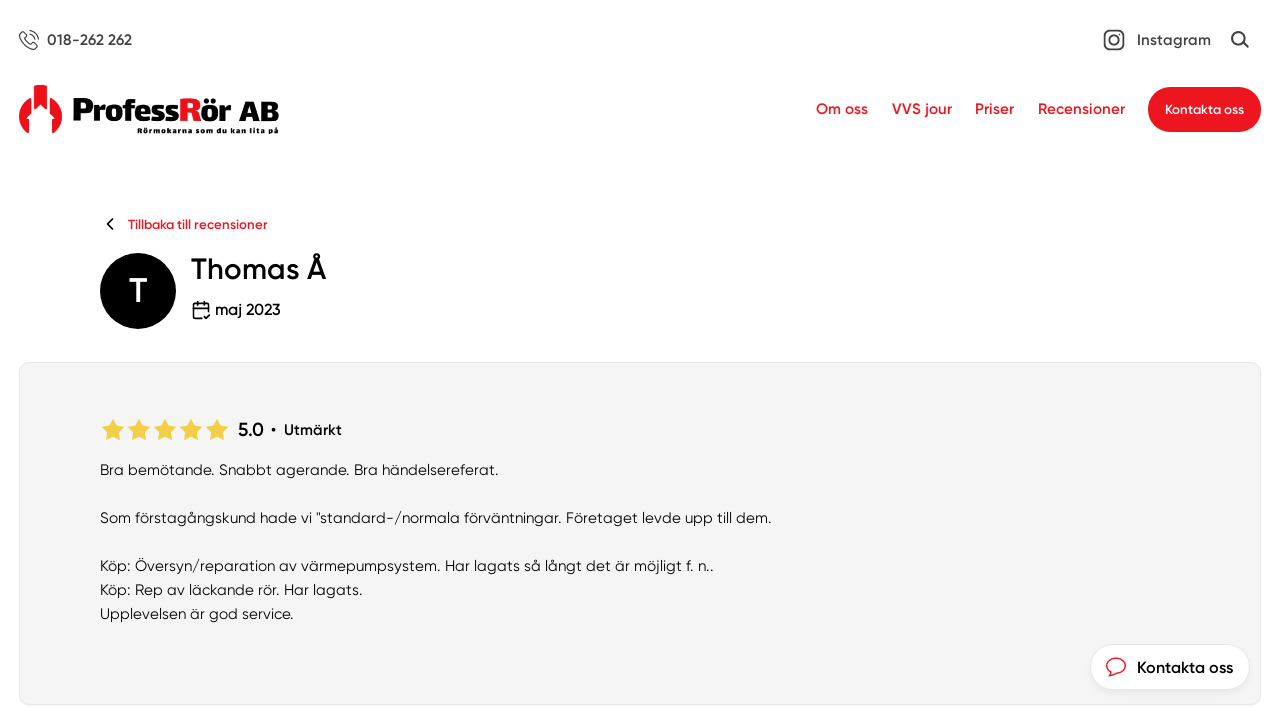

--- FILE ---
content_type: text/html; charset=utf-8
request_url: https://www.xn--rrmokareuppsala-8sb.nu/recension/recension-professror-ab-thomas-a8fa9
body_size: 141957
content:
<!DOCTYPE html>

<html lang="sv">
  <head>
      

<meta name="csrf-param" content="authenticity_token" />
<meta name="csrf-token" content="Tfkh6mcJZ-usUIQQr1EYUCoHQbkchaqL7m4_-bvNivx9wZw4BzjA6X3Q-WfNZGtmIVrkUgiFltoCVvejTIs1mA" />


<!-- ######################################## -->

<!--            META CUSTOM DOMAIN            -->

<!-- ######################################## -->

 

<!-- Must be in this order -->
<link rel="stylesheet" href="/assets/tailwind_application-05b7497e9d85e208bfd8d2b5b7227edf4a4a53a3685a8458f88d467ae06350d8.css" />
<link rel="stylesheet" href="/assets/custom_application-20ccd291db186cfd5795b94d754de86165d267dcb3b5af81b581de9c1f0306e9.css" />

  <link rel="stylesheet" href="/assets/themes-1d6041024bc27bc6a04f1be8dd2cd300b4b3f0ea5b4317538aceef27423a2faf.css" />

<script src="https://maps.googleapis.com/maps/api/js?key=AIzaSyCOwyOcXj1s9a7bF_Wp_DZXnBee5FLDXto&amp;libraries=places" async="async"></script>



<!--- JAVASCIRPT -->
<script src="/assets/application-286289d917fb0275f1551d129f198e47e3d0886906f9a1aad88d654b45cd788f.js" defer="defer" type="module"></script>
<script src="/assets/packs/Form-0ba95064391a16b68e3af07e7f9d5276da85d845ddb794a668ce0eca0f389423.js" defer="defer" type="module"></script>
<script src="/assets/Marketing-33fb8bec9d522e115560ad4467bf11831343205dbe78669133cb8ea2fd0866ab.js" defer="defer" type="module"></script>





<!-- Title -->
<title>Recension från Thomas Å - Rörmokare Uppsala</title>

<meta name='robots' content='noindex, nofollow'>












<!-- Schema.org LocalBusiness -->
  <script type="application/ld+json">
    { 
      "@context": "https://schema.org", 
      "@type": "LocalBusiness", 
      "@id": "https://www.xn--rrmokareuppsala-8sb.nu#organization",
      "name": "Rörmokare Uppsala", 
      "description": "Behöver du snabb och effektiv hjälp av en kunnig rörmokare i Uppsala? Vår rörfirma hjälper dig med alla VVS-relaterade problem - från stopp i avlopp till kompletta badrumsrenoveringar.",
      "image": "https://s3.eu-west-2.amazonaws.com/byggservice/photos/images/000/024/063/large/foretagsbild-pa-professror-ab-rormokare-i-uppsala-lan.jpg",
      "url": "https://www.xn--rrmokareuppsala-8sb.nu/",
        "logo": {
          "@type": "ImageObject",
          "url": "https://s3.eu-west-2.amazonaws.com/byggservice/photos/images/000/024/065/small/professror-ab-logotyp.png"
        },
      
          "email": "info@professror.se",

          "telephone": "018-262 262",

          "address": {
            "@type": "PostalAddress",
            "streetAddress": "Mejselgatan 78, 741 71 Knivsta, Sverige",
            
              "addressLocality": "Knivsta",
            
              "addressRegion": "Uppsala län",
            
            "addressCountry": "SE"
          },
      
      "contactPoint": [
        { 
          "@type": "ContactPoint",
            "email": "info@professror.se",
          "contactType": "customer service"
        } 
      ]
      
    }
  </script>



<!-- Set character encoding for the document -->
<meta charset="utf-8">
<meta http-equiv="Content-Language" content="sv-SE" />
<meta property="og:site_name" content="Rörmokare Uppsala">
<meta property="og:locale" content="sv-SE">

<!-- Instruct Internet Explorer to use its latest rendering engine -->
<meta http-equiv="X-UA-Compatible" content="IE=edge,chrome=1" />
<script type="text/javascript">window.NREUM||(NREUM={});NREUM.info={"beacon":"bam.nr-data.net","errorBeacon":"bam.nr-data.net","licenseKey":"NRJS-3065e1f2ca3674032a7","applicationID":"592431955","transactionName":"Jl1WQ0AODloDRRdUBBdZXUNbDwUZBUJLTQoIbVxYXwALWBUYSlwTDFdP","queueTime":2,"applicationTime":481,"agent":""}</script>
<script type="text/javascript">(window.NREUM||(NREUM={})).init={ajax:{deny_list:["bam.nr-data.net"]},feature_flags:["soft_nav"]};(window.NREUM||(NREUM={})).loader_config={licenseKey:"NRJS-3065e1f2ca3674032a7",applicationID:"592431955",browserID:"601587301"};;/*! For license information please see nr-loader-rum-1.308.0.min.js.LICENSE.txt */
(()=>{var e,t,r={163:(e,t,r)=>{"use strict";r.d(t,{j:()=>E});var n=r(384),i=r(1741);var a=r(2555);r(860).K7.genericEvents;const s="experimental.resources",o="register",c=e=>{if(!e||"string"!=typeof e)return!1;try{document.createDocumentFragment().querySelector(e)}catch{return!1}return!0};var d=r(2614),u=r(944),l=r(8122);const f="[data-nr-mask]",g=e=>(0,l.a)(e,(()=>{const e={feature_flags:[],experimental:{allow_registered_children:!1,resources:!1},mask_selector:"*",block_selector:"[data-nr-block]",mask_input_options:{color:!1,date:!1,"datetime-local":!1,email:!1,month:!1,number:!1,range:!1,search:!1,tel:!1,text:!1,time:!1,url:!1,week:!1,textarea:!1,select:!1,password:!0}};return{ajax:{deny_list:void 0,block_internal:!0,enabled:!0,autoStart:!0},api:{get allow_registered_children(){return e.feature_flags.includes(o)||e.experimental.allow_registered_children},set allow_registered_children(t){e.experimental.allow_registered_children=t},duplicate_registered_data:!1},browser_consent_mode:{enabled:!1},distributed_tracing:{enabled:void 0,exclude_newrelic_header:void 0,cors_use_newrelic_header:void 0,cors_use_tracecontext_headers:void 0,allowed_origins:void 0},get feature_flags(){return e.feature_flags},set feature_flags(t){e.feature_flags=t},generic_events:{enabled:!0,autoStart:!0},harvest:{interval:30},jserrors:{enabled:!0,autoStart:!0},logging:{enabled:!0,autoStart:!0},metrics:{enabled:!0,autoStart:!0},obfuscate:void 0,page_action:{enabled:!0},page_view_event:{enabled:!0,autoStart:!0},page_view_timing:{enabled:!0,autoStart:!0},performance:{capture_marks:!1,capture_measures:!1,capture_detail:!0,resources:{get enabled(){return e.feature_flags.includes(s)||e.experimental.resources},set enabled(t){e.experimental.resources=t},asset_types:[],first_party_domains:[],ignore_newrelic:!0}},privacy:{cookies_enabled:!0},proxy:{assets:void 0,beacon:void 0},session:{expiresMs:d.wk,inactiveMs:d.BB},session_replay:{autoStart:!0,enabled:!1,preload:!1,sampling_rate:10,error_sampling_rate:100,collect_fonts:!1,inline_images:!1,fix_stylesheets:!0,mask_all_inputs:!0,get mask_text_selector(){return e.mask_selector},set mask_text_selector(t){c(t)?e.mask_selector="".concat(t,",").concat(f):""===t||null===t?e.mask_selector=f:(0,u.R)(5,t)},get block_class(){return"nr-block"},get ignore_class(){return"nr-ignore"},get mask_text_class(){return"nr-mask"},get block_selector(){return e.block_selector},set block_selector(t){c(t)?e.block_selector+=",".concat(t):""!==t&&(0,u.R)(6,t)},get mask_input_options(){return e.mask_input_options},set mask_input_options(t){t&&"object"==typeof t?e.mask_input_options={...t,password:!0}:(0,u.R)(7,t)}},session_trace:{enabled:!0,autoStart:!0},soft_navigations:{enabled:!0,autoStart:!0},spa:{enabled:!0,autoStart:!0},ssl:void 0,user_actions:{enabled:!0,elementAttributes:["id","className","tagName","type"]}}})());var p=r(6154),m=r(9324);let h=0;const v={buildEnv:m.F3,distMethod:m.Xs,version:m.xv,originTime:p.WN},b={consented:!1},y={appMetadata:{},get consented(){return this.session?.state?.consent||b.consented},set consented(e){b.consented=e},customTransaction:void 0,denyList:void 0,disabled:!1,harvester:void 0,isolatedBacklog:!1,isRecording:!1,loaderType:void 0,maxBytes:3e4,obfuscator:void 0,onerror:void 0,ptid:void 0,releaseIds:{},session:void 0,timeKeeper:void 0,registeredEntities:[],jsAttributesMetadata:{bytes:0},get harvestCount(){return++h}},_=e=>{const t=(0,l.a)(e,y),r=Object.keys(v).reduce((e,t)=>(e[t]={value:v[t],writable:!1,configurable:!0,enumerable:!0},e),{});return Object.defineProperties(t,r)};var w=r(5701);const x=e=>{const t=e.startsWith("http");e+="/",r.p=t?e:"https://"+e};var R=r(7836),k=r(3241);const A={accountID:void 0,trustKey:void 0,agentID:void 0,licenseKey:void 0,applicationID:void 0,xpid:void 0},S=e=>(0,l.a)(e,A),T=new Set;function E(e,t={},r,s){let{init:o,info:c,loader_config:d,runtime:u={},exposed:l=!0}=t;if(!c){const e=(0,n.pV)();o=e.init,c=e.info,d=e.loader_config}e.init=g(o||{}),e.loader_config=S(d||{}),c.jsAttributes??={},p.bv&&(c.jsAttributes.isWorker=!0),e.info=(0,a.D)(c);const f=e.init,m=[c.beacon,c.errorBeacon];T.has(e.agentIdentifier)||(f.proxy.assets&&(x(f.proxy.assets),m.push(f.proxy.assets)),f.proxy.beacon&&m.push(f.proxy.beacon),e.beacons=[...m],function(e){const t=(0,n.pV)();Object.getOwnPropertyNames(i.W.prototype).forEach(r=>{const n=i.W.prototype[r];if("function"!=typeof n||"constructor"===n)return;let a=t[r];e[r]&&!1!==e.exposed&&"micro-agent"!==e.runtime?.loaderType&&(t[r]=(...t)=>{const n=e[r](...t);return a?a(...t):n})})}(e),(0,n.US)("activatedFeatures",w.B)),u.denyList=[...f.ajax.deny_list||[],...f.ajax.block_internal?m:[]],u.ptid=e.agentIdentifier,u.loaderType=r,e.runtime=_(u),T.has(e.agentIdentifier)||(e.ee=R.ee.get(e.agentIdentifier),e.exposed=l,(0,k.W)({agentIdentifier:e.agentIdentifier,drained:!!w.B?.[e.agentIdentifier],type:"lifecycle",name:"initialize",feature:void 0,data:e.config})),T.add(e.agentIdentifier)}},384:(e,t,r)=>{"use strict";r.d(t,{NT:()=>s,US:()=>u,Zm:()=>o,bQ:()=>d,dV:()=>c,pV:()=>l});var n=r(6154),i=r(1863),a=r(1910);const s={beacon:"bam.nr-data.net",errorBeacon:"bam.nr-data.net"};function o(){return n.gm.NREUM||(n.gm.NREUM={}),void 0===n.gm.newrelic&&(n.gm.newrelic=n.gm.NREUM),n.gm.NREUM}function c(){let e=o();return e.o||(e.o={ST:n.gm.setTimeout,SI:n.gm.setImmediate||n.gm.setInterval,CT:n.gm.clearTimeout,XHR:n.gm.XMLHttpRequest,REQ:n.gm.Request,EV:n.gm.Event,PR:n.gm.Promise,MO:n.gm.MutationObserver,FETCH:n.gm.fetch,WS:n.gm.WebSocket},(0,a.i)(...Object.values(e.o))),e}function d(e,t){let r=o();r.initializedAgents??={},t.initializedAt={ms:(0,i.t)(),date:new Date},r.initializedAgents[e]=t}function u(e,t){o()[e]=t}function l(){return function(){let e=o();const t=e.info||{};e.info={beacon:s.beacon,errorBeacon:s.errorBeacon,...t}}(),function(){let e=o();const t=e.init||{};e.init={...t}}(),c(),function(){let e=o();const t=e.loader_config||{};e.loader_config={...t}}(),o()}},782:(e,t,r)=>{"use strict";r.d(t,{T:()=>n});const n=r(860).K7.pageViewTiming},860:(e,t,r)=>{"use strict";r.d(t,{$J:()=>u,K7:()=>c,P3:()=>d,XX:()=>i,Yy:()=>o,df:()=>a,qY:()=>n,v4:()=>s});const n="events",i="jserrors",a="browser/blobs",s="rum",o="browser/logs",c={ajax:"ajax",genericEvents:"generic_events",jserrors:i,logging:"logging",metrics:"metrics",pageAction:"page_action",pageViewEvent:"page_view_event",pageViewTiming:"page_view_timing",sessionReplay:"session_replay",sessionTrace:"session_trace",softNav:"soft_navigations",spa:"spa"},d={[c.pageViewEvent]:1,[c.pageViewTiming]:2,[c.metrics]:3,[c.jserrors]:4,[c.spa]:5,[c.ajax]:6,[c.sessionTrace]:7,[c.softNav]:8,[c.sessionReplay]:9,[c.logging]:10,[c.genericEvents]:11},u={[c.pageViewEvent]:s,[c.pageViewTiming]:n,[c.ajax]:n,[c.spa]:n,[c.softNav]:n,[c.metrics]:i,[c.jserrors]:i,[c.sessionTrace]:a,[c.sessionReplay]:a,[c.logging]:o,[c.genericEvents]:"ins"}},944:(e,t,r)=>{"use strict";r.d(t,{R:()=>i});var n=r(3241);function i(e,t){"function"==typeof console.debug&&(console.debug("New Relic Warning: https://github.com/newrelic/newrelic-browser-agent/blob/main/docs/warning-codes.md#".concat(e),t),(0,n.W)({agentIdentifier:null,drained:null,type:"data",name:"warn",feature:"warn",data:{code:e,secondary:t}}))}},1687:(e,t,r)=>{"use strict";r.d(t,{Ak:()=>d,Ze:()=>f,x3:()=>u});var n=r(3241),i=r(7836),a=r(3606),s=r(860),o=r(2646);const c={};function d(e,t){const r={staged:!1,priority:s.P3[t]||0};l(e),c[e].get(t)||c[e].set(t,r)}function u(e,t){e&&c[e]&&(c[e].get(t)&&c[e].delete(t),p(e,t,!1),c[e].size&&g(e))}function l(e){if(!e)throw new Error("agentIdentifier required");c[e]||(c[e]=new Map)}function f(e="",t="feature",r=!1){if(l(e),!e||!c[e].get(t)||r)return p(e,t);c[e].get(t).staged=!0,g(e)}function g(e){const t=Array.from(c[e]);t.every(([e,t])=>t.staged)&&(t.sort((e,t)=>e[1].priority-t[1].priority),t.forEach(([t])=>{c[e].delete(t),p(e,t)}))}function p(e,t,r=!0){const s=e?i.ee.get(e):i.ee,c=a.i.handlers;if(!s.aborted&&s.backlog&&c){if((0,n.W)({agentIdentifier:e,type:"lifecycle",name:"drain",feature:t}),r){const e=s.backlog[t],r=c[t];if(r){for(let t=0;e&&t<e.length;++t)m(e[t],r);Object.entries(r).forEach(([e,t])=>{Object.values(t||{}).forEach(t=>{t[0]?.on&&t[0]?.context()instanceof o.y&&t[0].on(e,t[1])})})}}s.isolatedBacklog||delete c[t],s.backlog[t]=null,s.emit("drain-"+t,[])}}function m(e,t){var r=e[1];Object.values(t[r]||{}).forEach(t=>{var r=e[0];if(t[0]===r){var n=t[1],i=e[3],a=e[2];n.apply(i,a)}})}},1738:(e,t,r)=>{"use strict";r.d(t,{U:()=>g,Y:()=>f});var n=r(3241),i=r(9908),a=r(1863),s=r(944),o=r(5701),c=r(3969),d=r(8362),u=r(860),l=r(4261);function f(e,t,r,a){const f=a||r;!f||f[e]&&f[e]!==d.d.prototype[e]||(f[e]=function(){(0,i.p)(c.xV,["API/"+e+"/called"],void 0,u.K7.metrics,r.ee),(0,n.W)({agentIdentifier:r.agentIdentifier,drained:!!o.B?.[r.agentIdentifier],type:"data",name:"api",feature:l.Pl+e,data:{}});try{return t.apply(this,arguments)}catch(e){(0,s.R)(23,e)}})}function g(e,t,r,n,s){const o=e.info;null===r?delete o.jsAttributes[t]:o.jsAttributes[t]=r,(s||null===r)&&(0,i.p)(l.Pl+n,[(0,a.t)(),t,r],void 0,"session",e.ee)}},1741:(e,t,r)=>{"use strict";r.d(t,{W:()=>a});var n=r(944),i=r(4261);class a{#e(e,...t){if(this[e]!==a.prototype[e])return this[e](...t);(0,n.R)(35,e)}addPageAction(e,t){return this.#e(i.hG,e,t)}register(e){return this.#e(i.eY,e)}recordCustomEvent(e,t){return this.#e(i.fF,e,t)}setPageViewName(e,t){return this.#e(i.Fw,e,t)}setCustomAttribute(e,t,r){return this.#e(i.cD,e,t,r)}noticeError(e,t){return this.#e(i.o5,e,t)}setUserId(e,t=!1){return this.#e(i.Dl,e,t)}setApplicationVersion(e){return this.#e(i.nb,e)}setErrorHandler(e){return this.#e(i.bt,e)}addRelease(e,t){return this.#e(i.k6,e,t)}log(e,t){return this.#e(i.$9,e,t)}start(){return this.#e(i.d3)}finished(e){return this.#e(i.BL,e)}recordReplay(){return this.#e(i.CH)}pauseReplay(){return this.#e(i.Tb)}addToTrace(e){return this.#e(i.U2,e)}setCurrentRouteName(e){return this.#e(i.PA,e)}interaction(e){return this.#e(i.dT,e)}wrapLogger(e,t,r){return this.#e(i.Wb,e,t,r)}measure(e,t){return this.#e(i.V1,e,t)}consent(e){return this.#e(i.Pv,e)}}},1863:(e,t,r)=>{"use strict";function n(){return Math.floor(performance.now())}r.d(t,{t:()=>n})},1910:(e,t,r)=>{"use strict";r.d(t,{i:()=>a});var n=r(944);const i=new Map;function a(...e){return e.every(e=>{if(i.has(e))return i.get(e);const t="function"==typeof e?e.toString():"",r=t.includes("[native code]"),a=t.includes("nrWrapper");return r||a||(0,n.R)(64,e?.name||t),i.set(e,r),r})}},2555:(e,t,r)=>{"use strict";r.d(t,{D:()=>o,f:()=>s});var n=r(384),i=r(8122);const a={beacon:n.NT.beacon,errorBeacon:n.NT.errorBeacon,licenseKey:void 0,applicationID:void 0,sa:void 0,queueTime:void 0,applicationTime:void 0,ttGuid:void 0,user:void 0,account:void 0,product:void 0,extra:void 0,jsAttributes:{},userAttributes:void 0,atts:void 0,transactionName:void 0,tNamePlain:void 0};function s(e){try{return!!e.licenseKey&&!!e.errorBeacon&&!!e.applicationID}catch(e){return!1}}const o=e=>(0,i.a)(e,a)},2614:(e,t,r)=>{"use strict";r.d(t,{BB:()=>s,H3:()=>n,g:()=>d,iL:()=>c,tS:()=>o,uh:()=>i,wk:()=>a});const n="NRBA",i="SESSION",a=144e5,s=18e5,o={STARTED:"session-started",PAUSE:"session-pause",RESET:"session-reset",RESUME:"session-resume",UPDATE:"session-update"},c={SAME_TAB:"same-tab",CROSS_TAB:"cross-tab"},d={OFF:0,FULL:1,ERROR:2}},2646:(e,t,r)=>{"use strict";r.d(t,{y:()=>n});class n{constructor(e){this.contextId=e}}},2843:(e,t,r)=>{"use strict";r.d(t,{G:()=>a,u:()=>i});var n=r(3878);function i(e,t=!1,r,i){(0,n.DD)("visibilitychange",function(){if(t)return void("hidden"===document.visibilityState&&e());e(document.visibilityState)},r,i)}function a(e,t,r){(0,n.sp)("pagehide",e,t,r)}},3241:(e,t,r)=>{"use strict";r.d(t,{W:()=>a});var n=r(6154);const i="newrelic";function a(e={}){try{n.gm.dispatchEvent(new CustomEvent(i,{detail:e}))}catch(e){}}},3606:(e,t,r)=>{"use strict";r.d(t,{i:()=>a});var n=r(9908);a.on=s;var i=a.handlers={};function a(e,t,r,a){s(a||n.d,i,e,t,r)}function s(e,t,r,i,a){a||(a="feature"),e||(e=n.d);var s=t[a]=t[a]||{};(s[r]=s[r]||[]).push([e,i])}},3878:(e,t,r)=>{"use strict";function n(e,t){return{capture:e,passive:!1,signal:t}}function i(e,t,r=!1,i){window.addEventListener(e,t,n(r,i))}function a(e,t,r=!1,i){document.addEventListener(e,t,n(r,i))}r.d(t,{DD:()=>a,jT:()=>n,sp:()=>i})},3969:(e,t,r)=>{"use strict";r.d(t,{TZ:()=>n,XG:()=>o,rs:()=>i,xV:()=>s,z_:()=>a});const n=r(860).K7.metrics,i="sm",a="cm",s="storeSupportabilityMetrics",o="storeEventMetrics"},4234:(e,t,r)=>{"use strict";r.d(t,{W:()=>a});var n=r(7836),i=r(1687);class a{constructor(e,t){this.agentIdentifier=e,this.ee=n.ee.get(e),this.featureName=t,this.blocked=!1}deregisterDrain(){(0,i.x3)(this.agentIdentifier,this.featureName)}}},4261:(e,t,r)=>{"use strict";r.d(t,{$9:()=>d,BL:()=>o,CH:()=>g,Dl:()=>_,Fw:()=>y,PA:()=>h,Pl:()=>n,Pv:()=>k,Tb:()=>l,U2:()=>a,V1:()=>R,Wb:()=>x,bt:()=>b,cD:()=>v,d3:()=>w,dT:()=>c,eY:()=>p,fF:()=>f,hG:()=>i,k6:()=>s,nb:()=>m,o5:()=>u});const n="api-",i="addPageAction",a="addToTrace",s="addRelease",o="finished",c="interaction",d="log",u="noticeError",l="pauseReplay",f="recordCustomEvent",g="recordReplay",p="register",m="setApplicationVersion",h="setCurrentRouteName",v="setCustomAttribute",b="setErrorHandler",y="setPageViewName",_="setUserId",w="start",x="wrapLogger",R="measure",k="consent"},5289:(e,t,r)=>{"use strict";r.d(t,{GG:()=>s,Qr:()=>c,sB:()=>o});var n=r(3878),i=r(6389);function a(){return"undefined"==typeof document||"complete"===document.readyState}function s(e,t){if(a())return e();const r=(0,i.J)(e),s=setInterval(()=>{a()&&(clearInterval(s),r())},500);(0,n.sp)("load",r,t)}function o(e){if(a())return e();(0,n.DD)("DOMContentLoaded",e)}function c(e){if(a())return e();(0,n.sp)("popstate",e)}},5607:(e,t,r)=>{"use strict";r.d(t,{W:()=>n});const n=(0,r(9566).bz)()},5701:(e,t,r)=>{"use strict";r.d(t,{B:()=>a,t:()=>s});var n=r(3241);const i=new Set,a={};function s(e,t){const r=t.agentIdentifier;a[r]??={},e&&"object"==typeof e&&(i.has(r)||(t.ee.emit("rumresp",[e]),a[r]=e,i.add(r),(0,n.W)({agentIdentifier:r,loaded:!0,drained:!0,type:"lifecycle",name:"load",feature:void 0,data:e})))}},6154:(e,t,r)=>{"use strict";r.d(t,{OF:()=>c,RI:()=>i,WN:()=>u,bv:()=>a,eN:()=>l,gm:()=>s,mw:()=>o,sb:()=>d});var n=r(1863);const i="undefined"!=typeof window&&!!window.document,a="undefined"!=typeof WorkerGlobalScope&&("undefined"!=typeof self&&self instanceof WorkerGlobalScope&&self.navigator instanceof WorkerNavigator||"undefined"!=typeof globalThis&&globalThis instanceof WorkerGlobalScope&&globalThis.navigator instanceof WorkerNavigator),s=i?window:"undefined"!=typeof WorkerGlobalScope&&("undefined"!=typeof self&&self instanceof WorkerGlobalScope&&self||"undefined"!=typeof globalThis&&globalThis instanceof WorkerGlobalScope&&globalThis),o=Boolean("hidden"===s?.document?.visibilityState),c=/iPad|iPhone|iPod/.test(s.navigator?.userAgent),d=c&&"undefined"==typeof SharedWorker,u=((()=>{const e=s.navigator?.userAgent?.match(/Firefox[/\s](\d+\.\d+)/);Array.isArray(e)&&e.length>=2&&e[1]})(),Date.now()-(0,n.t)()),l=()=>"undefined"!=typeof PerformanceNavigationTiming&&s?.performance?.getEntriesByType("navigation")?.[0]?.responseStart},6389:(e,t,r)=>{"use strict";function n(e,t=500,r={}){const n=r?.leading||!1;let i;return(...r)=>{n&&void 0===i&&(e.apply(this,r),i=setTimeout(()=>{i=clearTimeout(i)},t)),n||(clearTimeout(i),i=setTimeout(()=>{e.apply(this,r)},t))}}function i(e){let t=!1;return(...r)=>{t||(t=!0,e.apply(this,r))}}r.d(t,{J:()=>i,s:()=>n})},6630:(e,t,r)=>{"use strict";r.d(t,{T:()=>n});const n=r(860).K7.pageViewEvent},7699:(e,t,r)=>{"use strict";r.d(t,{It:()=>a,KC:()=>o,No:()=>i,qh:()=>s});var n=r(860);const i=16e3,a=1e6,s="SESSION_ERROR",o={[n.K7.logging]:!0,[n.K7.genericEvents]:!1,[n.K7.jserrors]:!1,[n.K7.ajax]:!1}},7836:(e,t,r)=>{"use strict";r.d(t,{P:()=>o,ee:()=>c});var n=r(384),i=r(8990),a=r(2646),s=r(5607);const o="nr@context:".concat(s.W),c=function e(t,r){var n={},s={},u={},l=!1;try{l=16===r.length&&d.initializedAgents?.[r]?.runtime.isolatedBacklog}catch(e){}var f={on:p,addEventListener:p,removeEventListener:function(e,t){var r=n[e];if(!r)return;for(var i=0;i<r.length;i++)r[i]===t&&r.splice(i,1)},emit:function(e,r,n,i,a){!1!==a&&(a=!0);if(c.aborted&&!i)return;t&&a&&t.emit(e,r,n);var o=g(n);m(e).forEach(e=>{e.apply(o,r)});var d=v()[s[e]];d&&d.push([f,e,r,o]);return o},get:h,listeners:m,context:g,buffer:function(e,t){const r=v();if(t=t||"feature",f.aborted)return;Object.entries(e||{}).forEach(([e,n])=>{s[n]=t,t in r||(r[t]=[])})},abort:function(){f._aborted=!0,Object.keys(f.backlog).forEach(e=>{delete f.backlog[e]})},isBuffering:function(e){return!!v()[s[e]]},debugId:r,backlog:l?{}:t&&"object"==typeof t.backlog?t.backlog:{},isolatedBacklog:l};return Object.defineProperty(f,"aborted",{get:()=>{let e=f._aborted||!1;return e||(t&&(e=t.aborted),e)}}),f;function g(e){return e&&e instanceof a.y?e:e?(0,i.I)(e,o,()=>new a.y(o)):new a.y(o)}function p(e,t){n[e]=m(e).concat(t)}function m(e){return n[e]||[]}function h(t){return u[t]=u[t]||e(f,t)}function v(){return f.backlog}}(void 0,"globalEE"),d=(0,n.Zm)();d.ee||(d.ee=c)},8122:(e,t,r)=>{"use strict";r.d(t,{a:()=>i});var n=r(944);function i(e,t){try{if(!e||"object"!=typeof e)return(0,n.R)(3);if(!t||"object"!=typeof t)return(0,n.R)(4);const r=Object.create(Object.getPrototypeOf(t),Object.getOwnPropertyDescriptors(t)),a=0===Object.keys(r).length?e:r;for(let s in a)if(void 0!==e[s])try{if(null===e[s]){r[s]=null;continue}Array.isArray(e[s])&&Array.isArray(t[s])?r[s]=Array.from(new Set([...e[s],...t[s]])):"object"==typeof e[s]&&"object"==typeof t[s]?r[s]=i(e[s],t[s]):r[s]=e[s]}catch(e){r[s]||(0,n.R)(1,e)}return r}catch(e){(0,n.R)(2,e)}}},8362:(e,t,r)=>{"use strict";r.d(t,{d:()=>a});var n=r(9566),i=r(1741);class a extends i.W{agentIdentifier=(0,n.LA)(16)}},8374:(e,t,r)=>{r.nc=(()=>{try{return document?.currentScript?.nonce}catch(e){}return""})()},8990:(e,t,r)=>{"use strict";r.d(t,{I:()=>i});var n=Object.prototype.hasOwnProperty;function i(e,t,r){if(n.call(e,t))return e[t];var i=r();if(Object.defineProperty&&Object.keys)try{return Object.defineProperty(e,t,{value:i,writable:!0,enumerable:!1}),i}catch(e){}return e[t]=i,i}},9324:(e,t,r)=>{"use strict";r.d(t,{F3:()=>i,Xs:()=>a,xv:()=>n});const n="1.308.0",i="PROD",a="CDN"},9566:(e,t,r)=>{"use strict";r.d(t,{LA:()=>o,bz:()=>s});var n=r(6154);const i="xxxxxxxx-xxxx-4xxx-yxxx-xxxxxxxxxxxx";function a(e,t){return e?15&e[t]:16*Math.random()|0}function s(){const e=n.gm?.crypto||n.gm?.msCrypto;let t,r=0;return e&&e.getRandomValues&&(t=e.getRandomValues(new Uint8Array(30))),i.split("").map(e=>"x"===e?a(t,r++).toString(16):"y"===e?(3&a()|8).toString(16):e).join("")}function o(e){const t=n.gm?.crypto||n.gm?.msCrypto;let r,i=0;t&&t.getRandomValues&&(r=t.getRandomValues(new Uint8Array(e)));const s=[];for(var o=0;o<e;o++)s.push(a(r,i++).toString(16));return s.join("")}},9908:(e,t,r)=>{"use strict";r.d(t,{d:()=>n,p:()=>i});var n=r(7836).ee.get("handle");function i(e,t,r,i,a){a?(a.buffer([e],i),a.emit(e,t,r)):(n.buffer([e],i),n.emit(e,t,r))}}},n={};function i(e){var t=n[e];if(void 0!==t)return t.exports;var a=n[e]={exports:{}};return r[e](a,a.exports,i),a.exports}i.m=r,i.d=(e,t)=>{for(var r in t)i.o(t,r)&&!i.o(e,r)&&Object.defineProperty(e,r,{enumerable:!0,get:t[r]})},i.f={},i.e=e=>Promise.all(Object.keys(i.f).reduce((t,r)=>(i.f[r](e,t),t),[])),i.u=e=>"nr-rum-1.308.0.min.js",i.o=(e,t)=>Object.prototype.hasOwnProperty.call(e,t),e={},t="NRBA-1.308.0.PROD:",i.l=(r,n,a,s)=>{if(e[r])e[r].push(n);else{var o,c;if(void 0!==a)for(var d=document.getElementsByTagName("script"),u=0;u<d.length;u++){var l=d[u];if(l.getAttribute("src")==r||l.getAttribute("data-webpack")==t+a){o=l;break}}if(!o){c=!0;var f={296:"sha512-+MIMDsOcckGXa1EdWHqFNv7P+JUkd5kQwCBr3KE6uCvnsBNUrdSt4a/3/L4j4TxtnaMNjHpza2/erNQbpacJQA=="};(o=document.createElement("script")).charset="utf-8",i.nc&&o.setAttribute("nonce",i.nc),o.setAttribute("data-webpack",t+a),o.src=r,0!==o.src.indexOf(window.location.origin+"/")&&(o.crossOrigin="anonymous"),f[s]&&(o.integrity=f[s])}e[r]=[n];var g=(t,n)=>{o.onerror=o.onload=null,clearTimeout(p);var i=e[r];if(delete e[r],o.parentNode&&o.parentNode.removeChild(o),i&&i.forEach(e=>e(n)),t)return t(n)},p=setTimeout(g.bind(null,void 0,{type:"timeout",target:o}),12e4);o.onerror=g.bind(null,o.onerror),o.onload=g.bind(null,o.onload),c&&document.head.appendChild(o)}},i.r=e=>{"undefined"!=typeof Symbol&&Symbol.toStringTag&&Object.defineProperty(e,Symbol.toStringTag,{value:"Module"}),Object.defineProperty(e,"__esModule",{value:!0})},i.p="https://js-agent.newrelic.com/",(()=>{var e={374:0,840:0};i.f.j=(t,r)=>{var n=i.o(e,t)?e[t]:void 0;if(0!==n)if(n)r.push(n[2]);else{var a=new Promise((r,i)=>n=e[t]=[r,i]);r.push(n[2]=a);var s=i.p+i.u(t),o=new Error;i.l(s,r=>{if(i.o(e,t)&&(0!==(n=e[t])&&(e[t]=void 0),n)){var a=r&&("load"===r.type?"missing":r.type),s=r&&r.target&&r.target.src;o.message="Loading chunk "+t+" failed: ("+a+": "+s+")",o.name="ChunkLoadError",o.type=a,o.request=s,n[1](o)}},"chunk-"+t,t)}};var t=(t,r)=>{var n,a,[s,o,c]=r,d=0;if(s.some(t=>0!==e[t])){for(n in o)i.o(o,n)&&(i.m[n]=o[n]);if(c)c(i)}for(t&&t(r);d<s.length;d++)a=s[d],i.o(e,a)&&e[a]&&e[a][0](),e[a]=0},r=self["webpackChunk:NRBA-1.308.0.PROD"]=self["webpackChunk:NRBA-1.308.0.PROD"]||[];r.forEach(t.bind(null,0)),r.push=t.bind(null,r.push.bind(r))})(),(()=>{"use strict";i(8374);var e=i(8362),t=i(860);const r=Object.values(t.K7);var n=i(163);var a=i(9908),s=i(1863),o=i(4261),c=i(1738);var d=i(1687),u=i(4234),l=i(5289),f=i(6154),g=i(944),p=i(384);const m=e=>f.RI&&!0===e?.privacy.cookies_enabled;function h(e){return!!(0,p.dV)().o.MO&&m(e)&&!0===e?.session_trace.enabled}var v=i(6389),b=i(7699);class y extends u.W{constructor(e,t){super(e.agentIdentifier,t),this.agentRef=e,this.abortHandler=void 0,this.featAggregate=void 0,this.loadedSuccessfully=void 0,this.onAggregateImported=new Promise(e=>{this.loadedSuccessfully=e}),this.deferred=Promise.resolve(),!1===e.init[this.featureName].autoStart?this.deferred=new Promise((t,r)=>{this.ee.on("manual-start-all",(0,v.J)(()=>{(0,d.Ak)(e.agentIdentifier,this.featureName),t()}))}):(0,d.Ak)(e.agentIdentifier,t)}importAggregator(e,t,r={}){if(this.featAggregate)return;const n=async()=>{let n;await this.deferred;try{if(m(e.init)){const{setupAgentSession:t}=await i.e(296).then(i.bind(i,3305));n=t(e)}}catch(e){(0,g.R)(20,e),this.ee.emit("internal-error",[e]),(0,a.p)(b.qh,[e],void 0,this.featureName,this.ee)}try{if(!this.#t(this.featureName,n,e.init))return(0,d.Ze)(this.agentIdentifier,this.featureName),void this.loadedSuccessfully(!1);const{Aggregate:i}=await t();this.featAggregate=new i(e,r),e.runtime.harvester.initializedAggregates.push(this.featAggregate),this.loadedSuccessfully(!0)}catch(e){(0,g.R)(34,e),this.abortHandler?.(),(0,d.Ze)(this.agentIdentifier,this.featureName,!0),this.loadedSuccessfully(!1),this.ee&&this.ee.abort()}};f.RI?(0,l.GG)(()=>n(),!0):n()}#t(e,r,n){if(this.blocked)return!1;switch(e){case t.K7.sessionReplay:return h(n)&&!!r;case t.K7.sessionTrace:return!!r;default:return!0}}}var _=i(6630),w=i(2614),x=i(3241);class R extends y{static featureName=_.T;constructor(e){var t;super(e,_.T),this.setupInspectionEvents(e.agentIdentifier),t=e,(0,c.Y)(o.Fw,function(e,r){"string"==typeof e&&("/"!==e.charAt(0)&&(e="/"+e),t.runtime.customTransaction=(r||"http://custom.transaction")+e,(0,a.p)(o.Pl+o.Fw,[(0,s.t)()],void 0,void 0,t.ee))},t),this.importAggregator(e,()=>i.e(296).then(i.bind(i,3943)))}setupInspectionEvents(e){const t=(t,r)=>{t&&(0,x.W)({agentIdentifier:e,timeStamp:t.timeStamp,loaded:"complete"===t.target.readyState,type:"window",name:r,data:t.target.location+""})};(0,l.sB)(e=>{t(e,"DOMContentLoaded")}),(0,l.GG)(e=>{t(e,"load")}),(0,l.Qr)(e=>{t(e,"navigate")}),this.ee.on(w.tS.UPDATE,(t,r)=>{(0,x.W)({agentIdentifier:e,type:"lifecycle",name:"session",data:r})})}}class k extends e.d{constructor(e){var t;(super(),f.gm)?(this.features={},(0,p.bQ)(this.agentIdentifier,this),this.desiredFeatures=new Set(e.features||[]),this.desiredFeatures.add(R),(0,n.j)(this,e,e.loaderType||"agent"),t=this,(0,c.Y)(o.cD,function(e,r,n=!1){if("string"==typeof e){if(["string","number","boolean"].includes(typeof r)||null===r)return(0,c.U)(t,e,r,o.cD,n);(0,g.R)(40,typeof r)}else(0,g.R)(39,typeof e)},t),function(e){(0,c.Y)(o.Dl,function(t,r=!1){if("string"!=typeof t&&null!==t)return void(0,g.R)(41,typeof t);const n=e.info.jsAttributes["enduser.id"];r&&null!=n&&n!==t?(0,a.p)(o.Pl+"setUserIdAndResetSession",[t],void 0,"session",e.ee):(0,c.U)(e,"enduser.id",t,o.Dl,!0)},e)}(this),function(e){(0,c.Y)(o.nb,function(t){if("string"==typeof t||null===t)return(0,c.U)(e,"application.version",t,o.nb,!1);(0,g.R)(42,typeof t)},e)}(this),function(e){(0,c.Y)(o.d3,function(){e.ee.emit("manual-start-all")},e)}(this),function(e){(0,c.Y)(o.Pv,function(t=!0){if("boolean"==typeof t){if((0,a.p)(o.Pl+o.Pv,[t],void 0,"session",e.ee),e.runtime.consented=t,t){const t=e.features.page_view_event;t.onAggregateImported.then(e=>{const r=t.featAggregate;e&&!r.sentRum&&r.sendRum()})}}else(0,g.R)(65,typeof t)},e)}(this),this.run()):(0,g.R)(21)}get config(){return{info:this.info,init:this.init,loader_config:this.loader_config,runtime:this.runtime}}get api(){return this}run(){try{const e=function(e){const t={};return r.forEach(r=>{t[r]=!!e[r]?.enabled}),t}(this.init),n=[...this.desiredFeatures];n.sort((e,r)=>t.P3[e.featureName]-t.P3[r.featureName]),n.forEach(r=>{if(!e[r.featureName]&&r.featureName!==t.K7.pageViewEvent)return;if(r.featureName===t.K7.spa)return void(0,g.R)(67);const n=function(e){switch(e){case t.K7.ajax:return[t.K7.jserrors];case t.K7.sessionTrace:return[t.K7.ajax,t.K7.pageViewEvent];case t.K7.sessionReplay:return[t.K7.sessionTrace];case t.K7.pageViewTiming:return[t.K7.pageViewEvent];default:return[]}}(r.featureName).filter(e=>!(e in this.features));n.length>0&&(0,g.R)(36,{targetFeature:r.featureName,missingDependencies:n}),this.features[r.featureName]=new r(this)})}catch(e){(0,g.R)(22,e);for(const e in this.features)this.features[e].abortHandler?.();const t=(0,p.Zm)();delete t.initializedAgents[this.agentIdentifier]?.features,delete this.sharedAggregator;return t.ee.get(this.agentIdentifier).abort(),!1}}}var A=i(2843),S=i(782);class T extends y{static featureName=S.T;constructor(e){super(e,S.T),f.RI&&((0,A.u)(()=>(0,a.p)("docHidden",[(0,s.t)()],void 0,S.T,this.ee),!0),(0,A.G)(()=>(0,a.p)("winPagehide",[(0,s.t)()],void 0,S.T,this.ee)),this.importAggregator(e,()=>i.e(296).then(i.bind(i,2117))))}}var E=i(3969);class I extends y{static featureName=E.TZ;constructor(e){super(e,E.TZ),f.RI&&document.addEventListener("securitypolicyviolation",e=>{(0,a.p)(E.xV,["Generic/CSPViolation/Detected"],void 0,this.featureName,this.ee)}),this.importAggregator(e,()=>i.e(296).then(i.bind(i,9623)))}}new k({features:[R,T,I],loaderType:"lite"})})()})();</script>

<!-- Viewport for responsive web design -->
<meta name="viewport" content="width=device-width, initial-scale=1.0">

<meta property="author" name='Rörmokare Uppsala'>
<meta name="apple-mobile-web-app-title" content="Recension från Thomas Å - Rörmokare Uppsala">
<meta name="mobile-web-app-capable" content="yes">
<meta name="apple-mobile-web-app-status-bar-style" content="white" />

<!-- Keywords -->
<meta name='keywords' content='Recension från Thomas Å' />

<!-- Meta Description -->
<meta name="description" content="Bra bemötande. Snabbt agerande. Bra händelsereferat. Som förstagångskund hade vi standard-/normala förväntningar. Företaget levde upp till dem. Köp: Översyn/reparation av värmepumpsystem. Har lagats så långt det är möjligt f. n.. Köp: Rep av läckande rör. Har lagats. Upplevelsen är god service. från Thomas Å">

<meta http-equiv="X-UA-Compatible" content="IE=edge,chrome=1" />
<meta name="apple-mobile-web-app-status-bar-style" content="black" />
<meta http-equiv="cleartype" content="on" />
<meta name="HandheldFriendly" content="true" />
<meta name="theme-color" content="#0b6059">

<meta name="application-name" content="Rörmokare Uppsala" />
<meta name="msapplication-tooltip" content="https://www.xn--rrmokareuppsala-8sb.nu/" />
<meta name="msapplication-navbutton-color" content="#0b6059" />

<!-- Geo location -->
<meta name="geo.placename" content="Sverige" />

<!-- SPRÅK -->
<link rel="alternate" hreflang="sv-se" href="https://www.xn--rrmokareuppsala-8sb.nu/recension/recension-professror-ab-thomas-a8fa9" />
<link rel="alternate" hreflang="x-default" href="https://www.xn--rrmokareuppsala-8sb.nu/recension/recension-professror-ab-thomas-a8fa9" />
<meta name="distribution" content="global" />
<meta name="google" value="notranslate" />

<!-- Facebook meta -->
<meta property="og:type" content="website">
<meta property="og:url" content="https://www.xn--rrmokareuppsala-8sb.nu/recension/recension-professror-ab-thomas-a8fa9">
<meta property="og:title" content="Recension från Thomas Å - Rörmokare Uppsala">
<meta property="og:description" content="Bra bemötande. Snabbt agerande. Bra händelsereferat. Som förstagångskund hade vi standard-/normala förväntningar. Företaget levde upp till dem. Köp: Översyn/reparation av värmepumpsystem. Har lagats så långt det är möjligt f. n.. Köp: Rep av läckande rör. Har lagats. Upplevelsen är god service. från Thomas Å">
<meta property="og:image:height" content="600px">  
<meta property="og:image:width" content="314px">  
<meta property="og:image" content="https://s3.eu-west-2.amazonaws.com/byggservice/photos/images/000/024/063/large/foretagsbild-pa-professror-ab-rormokare-i-uppsala-lan.jpg?1683030019">
<meta property="og:image:alt" content="Recension från Thomas Å - Rörmokare Uppsala">
<link rel="image_src" href="https://s3.eu-west-2.amazonaws.com/byggservice/photos/images/000/024/063/large/foretagsbild-pa-professror-ab-rormokare-i-uppsala-lan.jpg?1683030019" />

<!-- Twitter meta -->
<meta name="twitter:card" content="summary_large_image">
<meta name="twitter:site" content="Rörmokare Uppsala">
<meta name="twitter:creator" content="Rörmokare Uppsala">
<meta name="twitter:url" content="https://www.xn--rrmokareuppsala-8sb.nu/recension/recension-professror-ab-thomas-a8fa9">
<meta name="twitter:title" content="Recension från Thomas Å - Rörmokare Uppsala">
<meta name="twitter:description" content="Bra bemötande. Snabbt agerande. Bra händelsereferat. Som förstagångskund hade vi standard-/normala förväntningar. Företaget levde upp till dem. Köp: Översyn/reparation av värmepumpsystem. Har lagats så långt det är möjligt f. n.. Köp: Rep av läckande rör. Har lagats. Upplevelsen är god service. från Thomas Å">
<meta name="twitter:image" content="https://s3.eu-west-2.amazonaws.com/byggservice/photos/images/000/024/063/large/foretagsbild-pa-professror-ab-rormokare-i-uppsala-lan.jpg?1683030019">
<meta name="twitter:image:src" content="https://s3.eu-west-2.amazonaws.com/byggservice/photos/images/000/024/063/large/foretagsbild-pa-professror-ab-rormokare-i-uppsala-lan.jpg?1683030019">
<meta name="twitter:image:alt" content="Recension från Thomas Å - Rörmokare Uppsala">

  <!-- Standard favicon -->
  <link rel="icon" type="image/x-icon" href="https://s3.eu-west-2.amazonaws.com/byggservice/photos/images/000/024/065/small/professror-ab-logotyp.png?1683030119" />
  <!-- Recommended favicon format -->
  <link rel="icon" type="image/png" href="https://s3.eu-west-2.amazonaws.com/byggservice/photos/images/000/024/065/small/professror-ab-logotyp.png?1683030119" />
  <!-- Apple Touch Icon -->
  <link rel="apple-touch-icon" href="https://s3.eu-west-2.amazonaws.com/byggservice/photos/images/000/024/065/small/professror-ab-logotyp.png?1683030119">  
  <link rel="apple-touch-icon-precomposed" sizes="57x57" href="https://s3.eu-west-2.amazonaws.com/byggservice/photos/images/000/024/065/small/professror-ab-logotyp.png?1683030119" />
  <link rel="apple-touch-icon-precomposed" sizes="114x114" href="https://s3.eu-west-2.amazonaws.com/byggservice/photos/images/000/024/065/small/professror-ab-logotyp.png?1683030119" />
  <link rel="apple-touch-icon-precomposed" sizes="72x72" href="https://s3.eu-west-2.amazonaws.com/byggservice/photos/images/000/024/065/small/professror-ab-logotyp.png?1683030119" />
  <link rel="apple-touch-icon-precomposed" sizes="144x144" href="https://s3.eu-west-2.amazonaws.com/byggservice/photos/images/000/024/065/small/professror-ab-logotyp.png?1683030119" />
  <link rel="apple-touch-icon-precomposed" sizes="120x120" href="https://s3.eu-west-2.amazonaws.com/byggservice/photos/images/000/024/065/small/professror-ab-logotyp.png?1683030119" />
  <link rel="apple-touch-icon-precomposed" sizes="152x152" href="https://s3.eu-west-2.amazonaws.com/byggservice/photos/images/000/024/065/small/professror-ab-logotyp.png?1683030119" />
  <link href="https://s3.eu-west-2.amazonaws.com/byggservice/photos/images/000/024/065/small/professror-ab-logotyp.png?1683030119" media="(device-width: 320px)" rel="apple-touch-startup-image">
  <link href="https://s3.eu-west-2.amazonaws.com/byggservice/photos/images/000/024/065/small/professror-ab-logotyp.png?1683030119" media="(device-width: 320px) and (-webkit-device-pixel-ratio: 2)" rel="apple-touch-startup-image">
  <link href="https://s3.eu-west-2.amazonaws.com/byggservice/photos/images/000/024/065/small/professror-ab-logotyp.png?1683030119" media="(device-width: 768px) and (orientation: portrait)" rel="apple-touch-startup-image">
  <link href="https://s3.eu-west-2.amazonaws.com/byggservice/photos/images/000/024/065/small/professror-ab-logotyp.png?1683030119" media="(device-width: 768px) and (orientation: landscape)" rel="apple-touch-startup-image">
  <link href="https://s3.eu-west-2.amazonaws.com/byggservice/photos/images/000/024/065/small/professror-ab-logotyp.png?1683030119" media="(device-width: 1536px) and (orientation: portrait) and (-webkit-device-pixel-ratio: 2)" rel="apple-touch-startup-image">
  <link href="https://s3.eu-west-2.amazonaws.com/byggservice/photos/images/000/024/065/small/professror-ab-logotyp.png?1683030119" media="(device-width: 1536px) and (orientation: landscape) and (-webkit-device-pixel-ratio: 2)" rel="apple-touch-startup-image">

<!-- Helps prevent duplicate content issues -->
<link rel="canonical" href="https://www.xn--rrmokareuppsala-8sb.nu/recension/recension-professror-ab-thomas-a8fa9">  

  
    <!-- Måste fixa Google Analytics och Webmaster Tools -->

<style>
   html body .footer .SP-common-text ul li::marker,    html body .ListOfWhy li::marker {
       color: white;
   }
</style>

<!-- Google tag (gtag.js) -->
<script async src="https://www.googletagmanager.com/gtag/js?id=G-0MVBTMJY3F"></script>
<script>
  window.dataLayer = window.dataLayer || [];
  function gtag(){dataLayer.push(arguments);}
  gtag('js', new Date());

  gtag('config', 'G-0MVBTMJY3F');
</script>

<style>
html body .header-custom-html {
    background-position: bottom;
}
</style>  



<script>
  window.addEventListener("DOMContentLoaded", function () {
    window.smartproduktion_design_data = {"color_primary":"rgba(190, 15.999999999999986, 22.999999999999925, 1)","color_primary_light":"rgba(190, 15.999999999999986, 22.999999999999925, 1)","color_primary_dark":"rgba(11.000000000000005, 32.99999999999996, 56, 1)","color_heading":"rgba(0, 0, 0, 1)","color_text":"rgba(0, 0, 0, 1)","color_line":"rgba(232, 232, 232, 1)","color_button":"rgba(236.99999999999997, 21.999999999999993, 31.000000000000092, 1)","color_button_hover":"rgba(242.26933163595754, 43.53932546926158, 51.85825595996056, 1)","color_button_outline":"#222","color_green_dark":"rgba(8.999999999999996, 130, 93.00000000000004, 1)","color_green_light":"rgba(203, 244, 201, 1)","color_green_smooth":"rgba(94.99999999999999, 180, 135, 1)","color_icon_primary":"rgba(236.99999999999997, 21.999999999999993, 31.000000000000092, 1)","color_icon_complementary":"rgba(236.99999999999997, 21.999999999999993, 31.000000000000092, 1)","color_link":"rgba(236.99999999999997, 21.999999999999993, 31.000000000000092, 1)","color_link_hover":"rgba(190, 15.999999999999986, 22.999999999999925, 1)","color_background_primary":"rgba(0, 0, 0, 1)","color_background_primary_light":"rgba(0, 0, 0, 0.04)","typography_size":"16","typography_heading":"Gilroy","typography_heading_light":"Gilroy Light","typography_heading_regular":"Gilroy Regular","typography_heading_medium":"Gilroy Medium","typography_heading_bold":"Gilroy Bold","typography_heading_black":"Gilroy Black","typography_text":"Gilroy","typography_text_light":"Gilroy Light","typography_text_regular":"Gilroy Regular","typography_text_medium":"Gilroy Medium","typography_text_bold":"Gilroy Bold","typography_text_black":"Gilroy Black","border_radius_image":"10px","border_radius_card":"10px","border_radius_button":"1000px"};


console.log(`heading_font: Gilroy`);
console.log(`paragraph_font: Gilroy`);

function updateRootDesignVariables(variable, data) {
  document.querySelector(':root').style.setProperty(variable, data);
}

// Colors
updateRootDesignVariables("--color-primary", smartproduktion_design_data.color_primary);
updateRootDesignVariables("--color-primary-light", smartproduktion_design_data.color_primary_light);
updateRootDesignVariables("--color-primary-dark", smartproduktion_design_data.color_primary_dark);

updateRootDesignVariables("--color-heading", smartproduktion_design_data.color_heading);
updateRootDesignVariables("--color-text", smartproduktion_design_data.color_text);

updateRootDesignVariables("--color-link", smartproduktion_design_data.color_link);
updateRootDesignVariables("--color-link-hover", smartproduktion_design_data.color_link_hover);

updateRootDesignVariables("--color-button", smartproduktion_design_data.color_button);
updateRootDesignVariables("--color-button-hover", smartproduktion_design_data.color_button_hover);
updateRootDesignVariables("--color-button-outline", smartproduktion_design_data.color_button_outline);

updateRootDesignVariables("--color-line", smartproduktion_design_data.color_line);

updateRootDesignVariables("--color-green-dark", smartproduktion_design_data.color_green_dark);
updateRootDesignVariables("--color-green-light", smartproduktion_design_data.color_green_light);
updateRootDesignVariables("--color-green-smooth", smartproduktion_design_data.color_green_smooth);

updateRootDesignVariables("--color-icon-primary", smartproduktion_design_data.color_icon_primary);
updateRootDesignVariables("--color-icon-complementary", smartproduktion_design_data.color_icon_complementary);

updateRootDesignVariables("--color-background-primary", smartproduktion_design_data.color_background_primary);
updateRootDesignVariables("--color-background-primary-light", smartproduktion_design_data.color_background_primary_light);

// Typography size
updateRootDesignVariables("--typography-size", `${smartproduktion_design_data.typography_size}px`)

// Typography regular text
updateRootDesignVariables("--typography-text", smartproduktion_design_data.typography_text)
updateRootDesignVariables("--typography-text-light", smartproduktion_design_data.typography_text_light)
updateRootDesignVariables("--typography-text-regular", smartproduktion_design_data.typography_text_regular)
updateRootDesignVariables("--typography-text-medium", smartproduktion_design_data.typography_text_medium)
updateRootDesignVariables("--typography-text-bold", smartproduktion_design_data.typography_text_bold)
updateRootDesignVariables("--typography-text-black", smartproduktion_design_data.typography_text_black)

// Typography titles & headings
updateRootDesignVariables("--typography-heading", smartproduktion_design_data.typography_heading)
updateRootDesignVariables("--typography-heading-light", smartproduktion_design_data.typography_heading_light)
updateRootDesignVariables("--typography-heading-regular", smartproduktion_design_data.typography_heading_regular)
updateRootDesignVariables("--typography-heading-medium", smartproduktion_design_data.typography_heading_medium)
updateRootDesignVariables("--typography-heading-bold", smartproduktion_design_data.typography_heading_bold)
updateRootDesignVariables("--typography-heading-black", smartproduktion_design_data.typography_heading_bold)

// Border radius 
updateRootDesignVariables("--border-radius-image", smartproduktion_design_data.border_radius_image)
updateRootDesignVariables("--border-radius-card", smartproduktion_design_data.border_radius_card)
updateRootDesignVariables("--border-radius-button", smartproduktion_design_data.border_radius_button)

  updateRootDesignVariables("--custom-domain-theme-client-max-width", "1280px")
  updateRootDesignVariables("--custom-domain-theme-client-inside-max-width", "1080px")

      $('#head-font').append(`<style>
    @font-face {
      font-family: 'Gilroy Light';
      font-weight: 400;
      src: url('/assets/Gilroy-Light-f5a027827e3735e196978f228889ebd8b66498682e001912a553ea18767140b5.otf');
      font-display: swap;
    }

    @font-face {
      font-family: 'Gilroy Regular';
      font-weight: 400;
      src: url('/assets/Gilroy-Regular-1ab4a7d4b344c6963b073ff2a24963ab7de17f0bf95a349e922803037fa40396.otf');
      font-display: swap;
    }

    @font-face {
      font-family: 'Gilroy Medium';
      font-weight: 500;
      src: url('/assets/Gilroy-Medium-03f4b332281ee1ac596dd162b966cb7493238fbc00b4d2942b218ee8827d99a0.otf');
      font-display: swap;
    }

    @font-face {
      font-family: 'Gilroy Bold';
      font-weight: 600;
      src: url('/assets/Gilroy-Bold-1e816cc2d091400a1fd98847b89b0e8275653c9624aa6d355b4ef8368c065b4d.otf');
      font-display: swap;
    }
    
    @font-face {
      font-family: 'Gilroy ExtraBold';
      font-weight: 900;
      src: url('/assets/Gilroy-Black-e0f765edbaebb3145b58cdf36dd7cca59a355cd1011ed7ac197808441e78fb66.otf');
      font-display: swap;
    }




</style>


`); 

  
  })
</script>
<div id="head-font"></div>



  </head>

  <body 
    class="
      custom_domain_application 
      SP-body-custom_domains 
      SP-body-review 
      CustomHTMLTheme
      CustomerView
      
      BodyReview
      BodyCustomDomains
      BodyCustomDomainsReview

      bg-white
    " 
    data-price-compare-website="" 
    data-user-company-id="false"
    data-user-company-slug="false"
    data-user-id=""
    data-user-slug=""
    data-current-user-id=""
    data-current-user-slug=""
    data-admin=""

    
    
    
    data-custom-domain-id='845'
    data-custom-domain-title='Rörmokare Uppsala'
    data-custom-domain-company-id='2642'
    data-custom-domain-company-slug='ioannis-deligiannis'
    data-custom-domain-company-name='ProfessRör AB'
  >
    
    
    <!-- Must be after Google Tag Manager-->
    

    
    
    
  <div class="customDomainMain customDomainDesign customDomainDesignCustomHTMLTheme customDomainDesignReview customDomainDesignCustomDomains">
  <div class="insideDomainDesign">
    <div class="NavigationCustomDomainTarget ">
    <style>
  
  html body .customDomainContent .SP-header {
    background: linear-gradient(45deg, var(--color-background-primary), var(--color-primary)) !important;
  }

  .defaultLogo .companyLogo img {
    max-height: 80px;
    width: auto;
    border-radius: 0;
  }

  .regular-nav a:hover {
    text-decoration: underline;
    transition: .5s all;
  }

  html body .email-navigation svg,
  html body .email-navigation:hover svg,
  html body .email-navigation {
    fill: transparent;
    background: transparent;
  }

  .block-images .col-span-1 {
    max-height: 300px;
  }

  
    html body .hamburger div {
      background: #424242;
    }

    html body .navigationForCustomHTMLCompanyWithExtraNeeds * {
      color: #424242;
    }

    html body .navigationForCustomHTMLCompanyWithExtraNeeds svg {
      fill: #424242;
    }

    .StickyNavigation a {
      margin-left: 12px;
    }

    .StickyNavigation .companyLogo a {
      margin-left: 0px;
    }
  

  .StickyNavigation {
    padding-bottom: 1.5rem;
  }

  .StickyNavigation .defaultLogo img {
    max-height: 110px;
    max-width: 260px;
    width: 260px;
    object-fit: contain;
    object-position: left;
    text-align: left;
    margin-left: 0;
  }

  @media only screen and (max-width: 640px) {
    .navigationForCustomHTMLCompanyWithExtraNeeds .defaultLogo .companyLogo img {
      max-height: 55px !important;
    }

    .navigationForCustomHTMLCompanyWithExtraNeeds .btn.btn-medium {
      padding: 10px 6px !important;
      font-size: 12px !important;
    }

    .Menu {
      display: none;
      position: absolute;
      top: 100%;
      right: 0;
      width: calc(100% - 32px);
      margin: -30px 16px 0;
      height: 100%;
      background-color: rgba(255, 255, 255, 0.95);
      z-index: 1000;
      overflow-y: auto;
      border-radius: 8px;
      height: auto;
      max-width: 280px;
    }
    
    .Menu.active .navSection a:not(.btn) {
      color: #333;
      margin-left: 0;
      border-bottom: 1px solid #e6e6e6;
    }

    .Menu.active .navSection a.remove-720:not(.btn) {
      display: block;
    }

    .Menu.active {
      display: block;
      border: 1px solid #e0e0e0;
    }

    .Menu ul {
      flex-direction: column;
      align-items: center;
    }

    .Menu ul li {
      width: 100%;
      text-align: right;
      padding: 0;
    }

    .Menu ul li a:not(.btn) {
      padding: 13px 15px;
      display: block;
    }

    .Menu.active ul li a.btn, .Menu.active ul li a.navButton {
      display: none!important;
    }

    .Menu ul li a:hover:not(.btn) {
      background-color: #f8f8f8;
    }

    .hamburger {
      display: block;
      cursor: pointer;
      z-index: 0;
      position: relative;
    }

    .hamburger div {
      width: 25px;
      height: 3px;
      border-radius: 10000px;
      background-color: #fff;
      margin: 5px 0;
      transition: all 0.3s ease;
    }

    .hamburger.active div:nth-child(1) {
      transform: rotate(-45deg) translate(-5px, 6px);
    }

    .hamburger.active div:nth-child(2) {
      opacity: 0;
    }

    .hamburger.active div:nth-child(3) {
      transform: rotate(45deg) translate(-5px, -6px);
    }

    .StickyNavigation nav .btn a,
    .StickyNavigation nav .navButton a {
      display: block !important;
    }
    .StickyNavigation nav a.must-keep {
      display: block !important;
      margin-left: 8px;
    }
    .StickyNavigation .defaultLogo img {
      max-height: 100px;
      max-width: 200px;
      width: 200px;
    }
  }

  @media only screen and (max-width: 460px) {
    html body .StickyNavigation .defaultLogo img {
      max-width: 185px;
      width: 185px;
    }
    html body .StickyNavigation nav a.must-keep {
      margin-left: 4px;
      font-size: 13px;
    }
  }
</style>

<div class="relative">
  <div class="StickyNavigation">
    <!-- TOP NAVIGATION -->
    <div class="navigationForCustomHTMLCompanyWithExtraNeeds">
      <div class="flex items-center py-6 pb-4 custom-domain-theme-client-max-width icon-fill-with-hover">
        
          <a href="tel:018262262" 
            class="flex items-center link-phone"
            style="margin-left: 0;"
            rel="nofollow"
>
            <!-- Generator: Adobe Illustrator 19.1.0, SVG Export Plug-In . SVG Version: 6.00 Build 0)  --><svg xmlns="http://www.w3.org/2000/svg" xmlns:xlink="http://www.w3.org/1999/xlink" version="1.1" id="phone-sound-svg-icon" x="0px" y="0px" viewBox="0 0 473.806 473.806" style="enable-background:new 0 0 473.806 473.806;" xml:space="preserve" class="stroke " data-icon-behavior="phone-sound-open" width="20px" height="20px">
  <path d="M374.456,293.506c-9.7-10.1-21.4-15.5-33.8-15.5c-12.3,0-24.1,5.3-34.2,15.4l-31.6,31.5c-2.6-1.4-5.2-2.7-7.7-4     c-3.6-1.8-7-3.5-9.9-5.3c-29.6-18.8-56.5-43.3-82.3-75c-12.5-15.8-20.9-29.1-27-42.6c8.2-7.5,15.8-15.3,23.2-22.8     c2.8-2.8,5.6-5.7,8.4-8.5c21-21,21-48.2,0-69.2l-27.3-27.3c-3.1-3.1-6.3-6.3-9.3-9.5c-6-6.2-12.3-12.6-18.8-18.6     c-9.7-9.6-21.3-14.7-33.5-14.7s-24,5.1-34,14.7c-0.1,0.1-0.1,0.1-0.2,0.2l-34,34.3c-12.8,12.8-20.1,28.4-21.7,46.5     c-2.4,29.2,6.2,56.4,12.8,74.2c16.2,43.7,40.4,84.2,76.5,127.6c43.8,52.3,96.5,93.6,156.7,122.7c23,10.9,53.7,23.8,88,26     c2.1,0.1,4.3,0.2,6.3,0.2c23.1,0,42.5-8.3,57.7-24.8c0.1-0.2,0.3-0.3,0.4-0.5c5.2-6.3,11.2-12,17.5-18.1c4.3-4.1,8.7-8.4,13-12.9     c9.9-10.3,15.1-22.3,15.1-34.6c0-12.4-5.3-24.3-15.4-34.3L374.456,293.506z M410.256,398.806     C410.156,398.806,410.156,398.906,410.256,398.806c-3.9,4.2-7.9,8-12.2,12.2c-6.5,6.2-13.1,12.7-19.3,20     c-10.1,10.8-22,15.9-37.6,15.9c-1.5,0-3.1,0-4.6-0.1c-29.7-1.9-57.3-13.5-78-23.4c-56.6-27.4-106.3-66.3-147.6-115.6     c-34.1-41.1-56.9-79.1-72-119.9c-9.3-24.9-12.7-44.3-11.2-62.6c1-11.7,5.5-21.4,13.8-29.7l34.1-34.1c4.9-4.6,10.1-7.1,15.2-7.1     c6.3,0,11.4,3.8,14.6,7c0.1,0.1,0.2,0.2,0.3,0.3c6.1,5.7,11.9,11.6,18,17.9c3.1,3.2,6.3,6.4,9.5,9.7l27.3,27.3     c10.6,10.6,10.6,20.4,0,31c-2.9,2.9-5.7,5.8-8.6,8.6c-8.4,8.6-16.4,16.6-25.1,24.4c-0.2,0.2-0.4,0.3-0.5,0.5     c-8.6,8.6-7,17-5.2,22.7c0.1,0.3,0.2,0.6,0.3,0.9c7.1,17.2,17.1,33.4,32.3,52.7l0.1,0.1c27.6,34,56.7,60.5,88.8,80.8     c4.1,2.6,8.3,4.7,12.3,6.7c3.6,1.8,7,3.5,9.9,5.3c0.4,0.2,0.8,0.5,1.2,0.7c3.4,1.7,6.6,2.5,9.9,2.5c8.3,0,13.5-5.2,15.2-6.9     l34.2-34.2c3.4-3.4,8.8-7.5,15.1-7.5c6.2,0,11.3,3.9,14.4,7.3c0.1,0.1,0.1,0.1,0.2,0.2l55.1,55.1     C420.456,377.706,420.456,388.206,410.256,398.806z"></path>
  <path d="M256.056,112.706c26.2,4.4,50,16.8,69,35.8s31.3,42.8,35.8,69c1.1,6.6,6.8,11.2,13.3,11.2c0.8,0,1.5-0.1,2.3-0.2     c7.4-1.2,12.3-8.2,11.1-15.6c-5.4-31.7-20.4-60.6-43.3-83.5s-51.8-37.9-83.5-43.3c-7.4-1.2-14.3,3.7-15.6,11     S248.656,111.506,256.056,112.706z"></path>
  <path d="M473.256,209.006c-8.9-52.2-33.5-99.7-71.3-137.5s-85.3-62.4-137.5-71.3c-7.3-1.3-14.2,3.7-15.5,11     c-1.2,7.4,3.7,14.3,11.1,15.6c46.6,7.9,89.1,30,122.9,63.7c33.8,33.8,55.8,76.3,63.7,122.9c1.1,6.6,6.8,11.2,13.3,11.2     c0.8,0,1.5-0.1,2.3-0.2C469.556,223.306,474.556,216.306,473.256,209.006z"></path>
</svg>

            <span class="ml-2 bold">
              018-262 262
            </span>
          </a>
          
    
            <div class="ml-auto flex items-center space-x-2 icon-fill-with-hover">
              
    
              
                <a href="https://www.instagram.com/professror/" target="_blank"
                  rel="nofollow" title="Instagram" class="flex items-center ml-2">
                  <svg xmlns="http://www.w3.org/2000/svg" viewBox="0 0 32 32" width="30px" height="30px" id="instagram-small-svg-icon" class="no-stroke " data-icon-behavior="instagram-small-open"><path d="M 11.46875 5 C 7.917969 5 5 7.914063 5 11.46875 L 5 20.53125 C 5 24.082031 7.914063 27 11.46875 27 L 20.53125 27 C 24.082031 27 27 24.085938 27 20.53125 L 27 11.46875 C 27 7.917969 24.085938 5 20.53125 5 Z M 11.46875 7 L 20.53125 7 C 23.003906 7 25 8.996094 25 11.46875 L 25 20.53125 C 25 23.003906 23.003906 25 20.53125 25 L 11.46875 25 C 8.996094 25 7 23.003906 7 20.53125 L 7 11.46875 C 7 8.996094 8.996094 7 11.46875 7 Z M 21.90625 9.1875 C 21.402344 9.1875 21 9.589844 21 10.09375 C 21 10.597656 21.402344 11 21.90625 11 C 22.410156 11 22.8125 10.597656 22.8125 10.09375 C 22.8125 9.589844 22.410156 9.1875 21.90625 9.1875 Z M 16 10 C 12.699219 10 10 12.699219 10 16 C 10 19.300781 12.699219 22 16 22 C 19.300781 22 22 19.300781 22 16 C 22 12.699219 19.300781 10 16 10 Z M 16 12 C 18.222656 12 20 13.777344 20 16 C 20 18.222656 18.222656 20 16 20 C 13.777344 20 12 18.222656 12 16 C 12 13.777344 13.777344 12 16 12 Z"></path></svg>

                    <span class="flex items-center ml-2 bold remove-720">Instagram</span>
                </a>
              
					  <script src="/assets/packs/custom_domains/Search-58a3a9b8e04a05974a66300e96abf479b952bd743c61fe1a67298471062ec7c5.js" defer="defer" type="module"></script>

  <div id="CustomSearchBox"></div>

            </div>
      </div>
    </div>
    <!-- END TOP NAVIGATION -->

    <div class="flex items-center w-full custom-domain-theme-client-max-width py-3">
      <div class="defaultLogo">
        <div class="defaultInsideLogo companyLogo">
          
            
              <a href="/">
                <img src="https://s3.eu-west-2.amazonaws.com/byggservice/photos/images/000/040/410/large/professror-ab.png?1740558103" alt="Logotyp" width="220px" height="80px" />
              </a>
            
          
        </div>
      </div>
      <nav class="Menu ml-auto">
        <ul class="flex items-center md:space-x-3">
          
            
        <li class='navSection navSectionPrimary custom_domain_navigation-item'>
          <a class="font-bold  " href="/sida/vi-ar-din-rorfirma-i-uppsala-stockholm">Om oss</a>
        </li>
      
        <li class='navSection navSectionPrimary custom_domain_navigation-item'>
          <a class="font-bold  " href="/sida/vvs-jour-uppsala-8d4e28">VVS jour</a>
        </li>
      
        <li class='navSection navSectionPrimary custom_domain_navigation-item'>
          <a class="font-bold  " href="/sida/prisuppgifter">Priser</a>
        </li>
      
        <li class='navSection navSectionPrimary custom_domain_navigation-item'>
          <a class="font-bold  " href="/sida/recensioner">Recensioner</a>
        </li>
      
        <li class='navSection navSectionPrimary custom_domain_navigation-item'>
          <a class="font-bold  font-bold btn btn-regular btn-medium must-keep ml-4" href="/offertförfrågan">Kontakta oss</a>
        </li>
      
          
        </ul> 
      </nav>
      <div class="hamburger-container ml-auto flex items-center sm:hidden"> 
        <div class="hamburger">
          <div></div>
          <div></div>
          <div></div>
        </div>
      </div>
    </div>
  </div>
</div>


<script>
  document.addEventListener('DOMContentLoaded', () => {
    const hamburger = document.querySelector('.hamburger');
    const menu = document.querySelector('.Menu');
    const hamburgerContainer = document.querySelector('.hamburger-container');

    if (hamburger && menu) {
      hamburger.addEventListener('click', () => {
        hamburger.classList.toggle('active');
        menu.classList.toggle('active');
        document.body.classList.toggle('menu-open');
      });

      // Close menu when clicking outside
      document.addEventListener('click', (event) => {
        if (
          !menu.contains(event.target) &&
          !hamburger.contains(event.target) &&
          menu.classList.contains('active')
        ) {
          hamburger.classList.remove('active');
          menu.classList.remove('active');
          document.body.classList.remove('menu-open');
        }
      });

      // Close menu when clicking on a menu item
      const menuItems = menu.querySelectorAll('a:not(.btn)');
      menuItems.forEach((item) => {
        item.addEventListener('click', () => {
          hamburger.classList.remove('active');
          menu.classList.remove('active');
          document.body.classList.remove('menu-open');
        });
      });

      // Keep btn class on mobile
      const btnLinks = menu.querySelectorAll('a.btn');
      btnLinks.forEach((link) => {
        link.classList.add('must-keep');
      });

      // Add the link button to hamburger-container
      const dynamicNavBar = document.querySelector('.Menu ul');
      const btnLink = dynamicNavBar.querySelector('a.btn');
      
      if (btnLink) {
        const clonedBtn = btnLink.cloneNode(true);
        clonedBtn.classList.add('ml-4', 'block', 'sm:hidden');
        hamburgerContainer.appendChild(clonedBtn);
      }
    }
  });
</script>


    
    <style>
      .insideNavigationCustom { padding: 0!important; }  
    </style>


    <!-- TOP NAVIGERING-->
    <!-- Simple Top Nav -->
      
    
    <!-- TopNavigationWithSocialMediaAndPhone -->
      
      <!-- PRIMARY NAVIGATION -->

  

    <div class="CustomDomainHeaderSection relative fullGlobalNav fullGlobalNavCustomHTMLTheme">
  <div class="globalNav globalNavigeringCustomHTMLTheme RemoveTopNavigation">
    
    <div class="navigationCustom navigationCustomCustomHTMLTheme CustomHTMLCodeForNavigation">
      <div class="insideNavigationCustom custom-domain-theme-client-max-width">

      </div>
    </div>
  </div>
</div>
</div>
    <div class="customDomainContent">
      <style>
  h4 {
    margin-bottom: 12px;
  }
</style>

<div class="custom-domain-theme-client-max-width mx-auto py-6 lg:py-12">
  <div class="ReviewHeader custom-domain-theme-client-inside-max-width lg:px-20">
    <div class="pb-4">
      <a href="/recensioner" class="text-sm flex items-center font-semibold back-link space-x-2">
        <svg xmlns="http://www.w3.org/2000/svg" width="20px" height="20px" viewBox="0 0 24 24" fill="none" stroke="currentColor" stroke-width="2" stroke-linecap="round" stroke-linejoin="round" class="lucide lucide-chevron-left-icon lucide-chevron-left stroke " id="simple-chevron-left-svg-icon" data-icon-behavior="simple-chevron-left-open"><path d="m15 18-6-6 6-6"></path></svg>

        <span class="font-bold">Tillbaka till recensioner</span>
      </a>
    </div>

    <div class="flex items-center">
          <div class="w-20 h-20 rounded-full bg-background-primary flex items-center justify-center border-4 border-white">
            <span class="text-4xl font-bold text-white">T</span>
          </div>

        <div class="ReviewHeaderContent pl-4 SP-common-text">
          <h1 class="mb-0 pb-2 h2">
            Thomas Å
          </h1>

          <div class="flex items-center space-x-4">
            
              <div class="flex items-center space-x-1">
                <svg xmlns="http://www.w3.org/2000/svg" width="20px" height="20px" viewBox="0 0 24 24" fill="none" stroke="currentColor" stroke-width="2" stroke-linecap="round" stroke-linejoin="round" class="lucide lucide-calendar-check2-icon lucide-calendar-check-2 stroke " id="simple-calendar-check-svg-icon" data-icon-behavior="simple-calendar-check-open"><path d="M8 2v4"></path><path d="M16 2v4"></path><path d="M21 14V6a2 2 0 0 0-2-2H5a2 2 0 0 0-2 2v14a2 2 0 0 0 2 2h8"></path><path d="M3 10h18"></path><path d="m16 20 2 2 4-4"></path></svg>

                <p class="pb-0 mb-0 font-semibold">
                  maj 2023
                </p>
              </div>
          </div>

        </div>
      </div>
  </div>
  
    <div class="ReviewMainContent p-6 border-radius-card border bg-background-primary-light mt-5 lg:mt-8 shadow-sm">
      <div class="custom-domain-theme-client-inside-max-width lg:px-20 lg:py-8">
        <div class="flex items-center space-x-4 mb-4">
          <div class="ReviewStars flex items-center space-x-2">
            <div class="flex items-center">
                  <svg xmlns="http://www.w3.org/2000/svg" width="26px" height="26px" viewBox="0 0 24 24" fill="none" stroke="currentColor" stroke-width="2" stroke-linecap="round" stroke-linejoin="round" class="lucide lucide-star-icon lucide-star stroke text-yellow-400" id="simple-star-svg-icon" data-icon-behavior="simple-star-open"><path d="M11.525 2.295a.53.53 0 0 1 .95 0l2.31 4.679a2.123 2.123 0 0 0 1.595 1.16l5.166.756a.53.53 0 0 1 .294.904l-3.736 3.638a2.123 2.123 0 0 0-.611 1.878l.882 5.14a.53.53 0 0 1-.771.56l-4.618-2.428a2.122 2.122 0 0 0-1.973 0L6.396 21.01a.53.53 0 0 1-.77-.56l.881-5.139a2.122 2.122 0 0 0-.611-1.879L2.16 9.795a.53.53 0 0 1 .294-.906l5.165-.755a2.122 2.122 0 0 0 1.597-1.16z"></path></svg>

                  <svg xmlns="http://www.w3.org/2000/svg" width="26px" height="26px" viewBox="0 0 24 24" fill="none" stroke="currentColor" stroke-width="2" stroke-linecap="round" stroke-linejoin="round" class="lucide lucide-star-icon lucide-star stroke text-yellow-400" id="simple-star-svg-icon" data-icon-behavior="simple-star-open"><path d="M11.525 2.295a.53.53 0 0 1 .95 0l2.31 4.679a2.123 2.123 0 0 0 1.595 1.16l5.166.756a.53.53 0 0 1 .294.904l-3.736 3.638a2.123 2.123 0 0 0-.611 1.878l.882 5.14a.53.53 0 0 1-.771.56l-4.618-2.428a2.122 2.122 0 0 0-1.973 0L6.396 21.01a.53.53 0 0 1-.77-.56l.881-5.139a2.122 2.122 0 0 0-.611-1.879L2.16 9.795a.53.53 0 0 1 .294-.906l5.165-.755a2.122 2.122 0 0 0 1.597-1.16z"></path></svg>

                  <svg xmlns="http://www.w3.org/2000/svg" width="26px" height="26px" viewBox="0 0 24 24" fill="none" stroke="currentColor" stroke-width="2" stroke-linecap="round" stroke-linejoin="round" class="lucide lucide-star-icon lucide-star stroke text-yellow-400" id="simple-star-svg-icon" data-icon-behavior="simple-star-open"><path d="M11.525 2.295a.53.53 0 0 1 .95 0l2.31 4.679a2.123 2.123 0 0 0 1.595 1.16l5.166.756a.53.53 0 0 1 .294.904l-3.736 3.638a2.123 2.123 0 0 0-.611 1.878l.882 5.14a.53.53 0 0 1-.771.56l-4.618-2.428a2.122 2.122 0 0 0-1.973 0L6.396 21.01a.53.53 0 0 1-.77-.56l.881-5.139a2.122 2.122 0 0 0-.611-1.879L2.16 9.795a.53.53 0 0 1 .294-.906l5.165-.755a2.122 2.122 0 0 0 1.597-1.16z"></path></svg>

                  <svg xmlns="http://www.w3.org/2000/svg" width="26px" height="26px" viewBox="0 0 24 24" fill="none" stroke="currentColor" stroke-width="2" stroke-linecap="round" stroke-linejoin="round" class="lucide lucide-star-icon lucide-star stroke text-yellow-400" id="simple-star-svg-icon" data-icon-behavior="simple-star-open"><path d="M11.525 2.295a.53.53 0 0 1 .95 0l2.31 4.679a2.123 2.123 0 0 0 1.595 1.16l5.166.756a.53.53 0 0 1 .294.904l-3.736 3.638a2.123 2.123 0 0 0-.611 1.878l.882 5.14a.53.53 0 0 1-.771.56l-4.618-2.428a2.122 2.122 0 0 0-1.973 0L6.396 21.01a.53.53 0 0 1-.77-.56l.881-5.139a2.122 2.122 0 0 0-.611-1.879L2.16 9.795a.53.53 0 0 1 .294-.906l5.165-.755a2.122 2.122 0 0 0 1.597-1.16z"></path></svg>

                  <svg xmlns="http://www.w3.org/2000/svg" width="26px" height="26px" viewBox="0 0 24 24" fill="none" stroke="currentColor" stroke-width="2" stroke-linecap="round" stroke-linejoin="round" class="lucide lucide-star-icon lucide-star stroke text-yellow-400" id="simple-star-svg-icon" data-icon-behavior="simple-star-open"><path d="M11.525 2.295a.53.53 0 0 1 .95 0l2.31 4.679a2.123 2.123 0 0 0 1.595 1.16l5.166.756a.53.53 0 0 1 .294.904l-3.736 3.638a2.123 2.123 0 0 0-.611 1.878l.882 5.14a.53.53 0 0 1-.771.56l-4.618-2.428a2.122 2.122 0 0 0-1.973 0L6.396 21.01a.53.53 0 0 1-.77-.56l.881-5.139a2.122 2.122 0 0 0-.611-1.879L2.16 9.795a.53.53 0 0 1 .294-.906l5.165-.755a2.122 2.122 0 0 0 1.597-1.16z"></path></svg>

            </div>

            <div class="flex items-center space-x-2">
              <p class="font-bold pb-0 mb-0 text-xl">
                <strong>
                  5.0
                </strong>
              </p>
              <span class="font-bold text-base text-color-text">
                •
              </span>
              
              <strong class="font-bold text-base">
                Utmärkt
              </strong>
            </div>
          </div>
        </div>
        
        <p class="ReviewMainContentParagraph whitespace-pre-line">Bra bemötande. Snabbt agerande. Bra händelsereferat.

Som förstagångskund hade vi "standard-/normala förväntningar. Företaget levde upp till dem.

Köp: Översyn/reparation av värmepumpsystem. Har lagats så långt det är möjligt f. n..
Köp: Rep av läckande rör. Har lagats.
Upplevelsen är god service.</p>

        <div class="ReviewMainContentSource pt-4"><style>
  html body .ReviewSourceLogo .external-link-svg {
    display: none;
  }
</style>

<a href="#" target="_blank" title="" class="ReviewSourceLogo">
</a></div>
      </div>
    </div>

    <div class="ReviewDetails SP-common-text">
      <div class="custom-domain-theme-client-inside-max-width sm:px-6 lg:px-20 py-6 sm:py-8">

        <div class="review-details">



          <!-- Performed Services -->

          <!-- Project Images -->

          <!-- Project Details -->
          <div class="p-6 bg-white rounded-lg shadow-sm border border-gray-200">
            <h4 class="h5 font-semibold mb-6 text-slate-800">Recensiondetaljer</h4>
            
            <div class="grid grid-cols-2 gap-x-8 gap-y-6">
              <!-- Datum -->
              <div class="ReviewDate" >
                <div class="text-sm text-slate-500 mb-1 font-bold">När:</div>
                <div class="text-base font-bold text-color-heading">
                  maj 2023
                </div>
              </div>

              <!-- Källa -->

              <!-- Betyg -->
              <div class="ReviewRating">
                <div class="text-sm text-slate-500 mb-1 font-bold">Betyg:</div>
                <div class="ReviewStarsContainer inline-flex items-center space-x-2 bg-background-primary-light py-2 px-4 rounded-sm">
                  <div class="ReviewStars flex items-center">
                        <svg xmlns="http://www.w3.org/2000/svg" width="18px" height="18px" viewBox="0 0 24 24" fill="none" stroke="currentColor" stroke-width="2" stroke-linecap="round" stroke-linejoin="round" class="lucide lucide-star-icon lucide-star stroke text-yellow-400" id="simple-star-svg-icon" data-icon-behavior="simple-star-open"><path d="M11.525 2.295a.53.53 0 0 1 .95 0l2.31 4.679a2.123 2.123 0 0 0 1.595 1.16l5.166.756a.53.53 0 0 1 .294.904l-3.736 3.638a2.123 2.123 0 0 0-.611 1.878l.882 5.14a.53.53 0 0 1-.771.56l-4.618-2.428a2.122 2.122 0 0 0-1.973 0L6.396 21.01a.53.53 0 0 1-.77-.56l.881-5.139a2.122 2.122 0 0 0-.611-1.879L2.16 9.795a.53.53 0 0 1 .294-.906l5.165-.755a2.122 2.122 0 0 0 1.597-1.16z"></path></svg>

                        <svg xmlns="http://www.w3.org/2000/svg" width="18px" height="18px" viewBox="0 0 24 24" fill="none" stroke="currentColor" stroke-width="2" stroke-linecap="round" stroke-linejoin="round" class="lucide lucide-star-icon lucide-star stroke text-yellow-400" id="simple-star-svg-icon" data-icon-behavior="simple-star-open"><path d="M11.525 2.295a.53.53 0 0 1 .95 0l2.31 4.679a2.123 2.123 0 0 0 1.595 1.16l5.166.756a.53.53 0 0 1 .294.904l-3.736 3.638a2.123 2.123 0 0 0-.611 1.878l.882 5.14a.53.53 0 0 1-.771.56l-4.618-2.428a2.122 2.122 0 0 0-1.973 0L6.396 21.01a.53.53 0 0 1-.77-.56l.881-5.139a2.122 2.122 0 0 0-.611-1.879L2.16 9.795a.53.53 0 0 1 .294-.906l5.165-.755a2.122 2.122 0 0 0 1.597-1.16z"></path></svg>

                        <svg xmlns="http://www.w3.org/2000/svg" width="18px" height="18px" viewBox="0 0 24 24" fill="none" stroke="currentColor" stroke-width="2" stroke-linecap="round" stroke-linejoin="round" class="lucide lucide-star-icon lucide-star stroke text-yellow-400" id="simple-star-svg-icon" data-icon-behavior="simple-star-open"><path d="M11.525 2.295a.53.53 0 0 1 .95 0l2.31 4.679a2.123 2.123 0 0 0 1.595 1.16l5.166.756a.53.53 0 0 1 .294.904l-3.736 3.638a2.123 2.123 0 0 0-.611 1.878l.882 5.14a.53.53 0 0 1-.771.56l-4.618-2.428a2.122 2.122 0 0 0-1.973 0L6.396 21.01a.53.53 0 0 1-.77-.56l.881-5.139a2.122 2.122 0 0 0-.611-1.879L2.16 9.795a.53.53 0 0 1 .294-.906l5.165-.755a2.122 2.122 0 0 0 1.597-1.16z"></path></svg>

                        <svg xmlns="http://www.w3.org/2000/svg" width="18px" height="18px" viewBox="0 0 24 24" fill="none" stroke="currentColor" stroke-width="2" stroke-linecap="round" stroke-linejoin="round" class="lucide lucide-star-icon lucide-star stroke text-yellow-400" id="simple-star-svg-icon" data-icon-behavior="simple-star-open"><path d="M11.525 2.295a.53.53 0 0 1 .95 0l2.31 4.679a2.123 2.123 0 0 0 1.595 1.16l5.166.756a.53.53 0 0 1 .294.904l-3.736 3.638a2.123 2.123 0 0 0-.611 1.878l.882 5.14a.53.53 0 0 1-.771.56l-4.618-2.428a2.122 2.122 0 0 0-1.973 0L6.396 21.01a.53.53 0 0 1-.77-.56l.881-5.139a2.122 2.122 0 0 0-.611-1.879L2.16 9.795a.53.53 0 0 1 .294-.906l5.165-.755a2.122 2.122 0 0 0 1.597-1.16z"></path></svg>

                        <svg xmlns="http://www.w3.org/2000/svg" width="18px" height="18px" viewBox="0 0 24 24" fill="none" stroke="currentColor" stroke-width="2" stroke-linecap="round" stroke-linejoin="round" class="lucide lucide-star-icon lucide-star stroke text-yellow-400" id="simple-star-svg-icon" data-icon-behavior="simple-star-open"><path d="M11.525 2.295a.53.53 0 0 1 .95 0l2.31 4.679a2.123 2.123 0 0 0 1.595 1.16l5.166.756a.53.53 0 0 1 .294.904l-3.736 3.638a2.123 2.123 0 0 0-.611 1.878l.882 5.14a.53.53 0 0 1-.771.56l-4.618-2.428a2.122 2.122 0 0 0-1.973 0L6.396 21.01a.53.53 0 0 1-.77-.56l.881-5.139a2.122 2.122 0 0 0-.611-1.879L2.16 9.795a.53.53 0 0 1 .294-.906l5.165-.755a2.122 2.122 0 0 0 1.597-1.16z"></path></svg>

                  </div>
                  <span class="text-base font-bold text-color-heading">
                    <span class="text-sm font-bold">
                      5
                    </span>
                    <span class="text-sm">av 5</span>
                  </span>
                </div>
              </div>

              <!-- Plats -->
            </div>
          </div>

        </div>
      </div>
    </div>

    <!-- Related Reviews Section -->
      <div class="RelatedReviewsViewMore mt-6 sm:mt-12 pb-6">
        <div class="custom-domain-theme-client-inside-max-width lg:px-20">
          <h3 class="h4 font-semibold text-slate-800">Fler recensioner</h3>
          
          <div class="grid grid-cols-1 md:grid-cols-2 gap-6">
              <style>
  .ReviewCardFooter {
    margin-top: 10px;
  }

  html body .ReviewCardAvatar {
    width: 3rem!important;
    height: 3rem!important;
  }

  html body .ReviewCard h4 {
    padding-bottom: 0!important;
  }
</style>

<div class="ReviewCard p-4 md:p-6 bg-white rounded-lg shadow-sm border border-gray-200">
  <div class="flex items-center mb-4">
      <div class="ReviewCardAvatar w-12 h-12 rounded-full bg-background-primary flex items-center justify-center border-2 border-gray-200">
        <span class="text-lg font-bold text-white">F</span>
      </div>

    <div class="ml-3">
      <h4 class="font-bold text-color-heading text-base mb-1 pb-0">
        <a href="/recension/recension-professror-ab-fredrik-palmqvist00de" class="hover:underline">
          Fredrik Palmqvist
        </a>
      </h4>
      
      <div class="flex items-center space-x-2 text-sm text-slate-500">

          <svg xmlns="http://www.w3.org/2000/svg" width="14px" height="14px" viewBox="0 0 24 24" fill="none" stroke="currentColor" stroke-width="2" stroke-linecap="round" stroke-linejoin="round" class="lucide lucide-calendar-check2-icon lucide-calendar-check-2 stroke " id="simple-calendar-check-svg-icon" data-icon-behavior="simple-calendar-check-open"><path d="M8 2v4"></path><path d="M16 2v4"></path><path d="M21 14V6a2 2 0 0 0-2-2H5a2 2 0 0 0-2 2v14a2 2 0 0 0 2 2h8"></path><path d="M3 10h18"></path><path d="m16 20 2 2 4-4"></path></svg>

          <span class="">maj 2023</span>
      </div>
    </div>
  </div>

  <div class="mb-4">
    <div class="flex items-center space-x-2 mb-3">
      <div class="ReviewStars flex items-center">
              <svg xmlns="http://www.w3.org/2000/svg" width="16px" height="16px" viewBox="0 0 24 24" fill="none" stroke="currentColor" stroke-width="2" stroke-linecap="round" stroke-linejoin="round" class="lucide lucide-star-icon lucide-star stroke text-yellow-400" id="simple-star-svg-icon" data-icon-behavior="simple-star-open"><path d="M11.525 2.295a.53.53 0 0 1 .95 0l2.31 4.679a2.123 2.123 0 0 0 1.595 1.16l5.166.756a.53.53 0 0 1 .294.904l-3.736 3.638a2.123 2.123 0 0 0-.611 1.878l.882 5.14a.53.53 0 0 1-.771.56l-4.618-2.428a2.122 2.122 0 0 0-1.973 0L6.396 21.01a.53.53 0 0 1-.77-.56l.881-5.139a2.122 2.122 0 0 0-.611-1.879L2.16 9.795a.53.53 0 0 1 .294-.906l5.165-.755a2.122 2.122 0 0 0 1.597-1.16z"></path></svg>

              <svg xmlns="http://www.w3.org/2000/svg" width="16px" height="16px" viewBox="0 0 24 24" fill="none" stroke="currentColor" stroke-width="2" stroke-linecap="round" stroke-linejoin="round" class="lucide lucide-star-icon lucide-star stroke text-yellow-400" id="simple-star-svg-icon" data-icon-behavior="simple-star-open"><path d="M11.525 2.295a.53.53 0 0 1 .95 0l2.31 4.679a2.123 2.123 0 0 0 1.595 1.16l5.166.756a.53.53 0 0 1 .294.904l-3.736 3.638a2.123 2.123 0 0 0-.611 1.878l.882 5.14a.53.53 0 0 1-.771.56l-4.618-2.428a2.122 2.122 0 0 0-1.973 0L6.396 21.01a.53.53 0 0 1-.77-.56l.881-5.139a2.122 2.122 0 0 0-.611-1.879L2.16 9.795a.53.53 0 0 1 .294-.906l5.165-.755a2.122 2.122 0 0 0 1.597-1.16z"></path></svg>

              <svg xmlns="http://www.w3.org/2000/svg" width="16px" height="16px" viewBox="0 0 24 24" fill="none" stroke="currentColor" stroke-width="2" stroke-linecap="round" stroke-linejoin="round" class="lucide lucide-star-icon lucide-star stroke text-yellow-400" id="simple-star-svg-icon" data-icon-behavior="simple-star-open"><path d="M11.525 2.295a.53.53 0 0 1 .95 0l2.31 4.679a2.123 2.123 0 0 0 1.595 1.16l5.166.756a.53.53 0 0 1 .294.904l-3.736 3.638a2.123 2.123 0 0 0-.611 1.878l.882 5.14a.53.53 0 0 1-.771.56l-4.618-2.428a2.122 2.122 0 0 0-1.973 0L6.396 21.01a.53.53 0 0 1-.77-.56l.881-5.139a2.122 2.122 0 0 0-.611-1.879L2.16 9.795a.53.53 0 0 1 .294-.906l5.165-.755a2.122 2.122 0 0 0 1.597-1.16z"></path></svg>

              <svg xmlns="http://www.w3.org/2000/svg" width="16px" height="16px" viewBox="0 0 24 24" fill="none" stroke="currentColor" stroke-width="2" stroke-linecap="round" stroke-linejoin="round" class="lucide lucide-star-icon lucide-star stroke text-yellow-400" id="simple-star-svg-icon" data-icon-behavior="simple-star-open"><path d="M11.525 2.295a.53.53 0 0 1 .95 0l2.31 4.679a2.123 2.123 0 0 0 1.595 1.16l5.166.756a.53.53 0 0 1 .294.904l-3.736 3.638a2.123 2.123 0 0 0-.611 1.878l.882 5.14a.53.53 0 0 1-.771.56l-4.618-2.428a2.122 2.122 0 0 0-1.973 0L6.396 21.01a.53.53 0 0 1-.77-.56l.881-5.139a2.122 2.122 0 0 0-.611-1.879L2.16 9.795a.53.53 0 0 1 .294-.906l5.165-.755a2.122 2.122 0 0 0 1.597-1.16z"></path></svg>

              <svg xmlns="http://www.w3.org/2000/svg" width="16px" height="16px" viewBox="0 0 24 24" fill="none" stroke="currentColor" stroke-width="2" stroke-linecap="round" stroke-linejoin="round" class="lucide lucide-star-icon lucide-star stroke text-yellow-400" id="simple-star-svg-icon" data-icon-behavior="simple-star-open"><path d="M11.525 2.295a.53.53 0 0 1 .95 0l2.31 4.679a2.123 2.123 0 0 0 1.595 1.16l5.166.756a.53.53 0 0 1 .294.904l-3.736 3.638a2.123 2.123 0 0 0-.611 1.878l.882 5.14a.53.53 0 0 1-.771.56l-4.618-2.428a2.122 2.122 0 0 0-1.973 0L6.396 21.01a.53.53 0 0 1-.77-.56l.881-5.139a2.122 2.122 0 0 0-.611-1.879L2.16 9.795a.53.53 0 0 1 .294-.906l5.165-.755a2.122 2.122 0 0 0 1.597-1.16z"></path></svg>

        </div>
      <span class="font-bold text-sm">
        5.0
      </span>
        <span class="text-slate-500">•</span>
        <span class="font-bold text-sm text-slate-600">
          Utmärkt
        </span>
    </div>

    <p class="ReviewCardContent text-color-text leading-relaxed">
      Giannis är trevlig och professionell, han hittade och löste problemet med min krånglande golvvärme. Väldigt flexibel och lätt att få tag på, han hå...
    </p>
  </div>

  

  <div class="ReviewCardFooter flex items-center ">
    <div class="flex items-center">
      <a href="/recension/recension-professror-ab-fredrik-palmqvist00de" class="btn btn-link btn-small btn-icon btn-icon-right">
        <span class="font-bold text-color-link text-sm">Läs mer</span>
        <svg xmlns="http://www.w3.org/2000/svg" width="16px" height="16px" viewBox="0 0 16 17" fill="none" id="simple-arrow-right-svg-icon" class="stroke " data-icon-behavior="simple-arrow-right-open"><g clip-path="url(#clip0_389_1983)"><path d="M14.7235 8.5H0.773438" stroke="#0B443A" stroke-width="1.55" stroke-linecap="round" stroke-linejoin="round"></path><path d="M10.8516 4.625L14.7266 8.5L10.8516 12.375" stroke="#0B443A" stroke-width="1.55" stroke-linecap="round" stroke-linejoin="round"></path></g><defs><clipPath id="clip0_389_1983"><rect width="15.5" height="15.5" fill="white" transform="translate(0 0.75)"></rect></clipPath></defs></svg>

      </a>
    </div>

    <div class="ml-auto">
      <style>
  html body .ReviewSourceLogo .external-link-svg {
    display: none;
  }
</style>

<a href="#" target="_blank" title="" class="ReviewSourceLogo">
</a>
    </div>
  </div>
</div> 
              <style>
  .ReviewCardFooter {
    margin-top: 10px;
  }

  html body .ReviewCardAvatar {
    width: 3rem!important;
    height: 3rem!important;
  }

  html body .ReviewCard h4 {
    padding-bottom: 0!important;
  }
</style>

<div class="ReviewCard p-4 md:p-6 bg-white rounded-lg shadow-sm border border-gray-200">
  <div class="flex items-center mb-4">
      <div class="ReviewCardAvatar w-12 h-12 rounded-full bg-background-primary flex items-center justify-center border-2 border-gray-200">
        <span class="text-lg font-bold text-white">D</span>
      </div>

    <div class="ml-3">
      <h4 class="font-bold text-color-heading text-base mb-1 pb-0">
        <a href="/recension/recension-professror-ab-david-orvelind1c61" class="hover:underline">
          David Orvelind
        </a>
      </h4>
      
      <div class="flex items-center space-x-2 text-sm text-slate-500">

          <svg xmlns="http://www.w3.org/2000/svg" width="14px" height="14px" viewBox="0 0 24 24" fill="none" stroke="currentColor" stroke-width="2" stroke-linecap="round" stroke-linejoin="round" class="lucide lucide-calendar-check2-icon lucide-calendar-check-2 stroke " id="simple-calendar-check-svg-icon" data-icon-behavior="simple-calendar-check-open"><path d="M8 2v4"></path><path d="M16 2v4"></path><path d="M21 14V6a2 2 0 0 0-2-2H5a2 2 0 0 0-2 2v14a2 2 0 0 0 2 2h8"></path><path d="M3 10h18"></path><path d="m16 20 2 2 4-4"></path></svg>

          <span class="">maj 2023</span>
      </div>
    </div>
  </div>

  <div class="mb-4">
    <div class="flex items-center space-x-2 mb-3">
      <div class="ReviewStars flex items-center">
              <svg xmlns="http://www.w3.org/2000/svg" width="16px" height="16px" viewBox="0 0 24 24" fill="none" stroke="currentColor" stroke-width="2" stroke-linecap="round" stroke-linejoin="round" class="lucide lucide-star-icon lucide-star stroke text-yellow-400" id="simple-star-svg-icon" data-icon-behavior="simple-star-open"><path d="M11.525 2.295a.53.53 0 0 1 .95 0l2.31 4.679a2.123 2.123 0 0 0 1.595 1.16l5.166.756a.53.53 0 0 1 .294.904l-3.736 3.638a2.123 2.123 0 0 0-.611 1.878l.882 5.14a.53.53 0 0 1-.771.56l-4.618-2.428a2.122 2.122 0 0 0-1.973 0L6.396 21.01a.53.53 0 0 1-.77-.56l.881-5.139a2.122 2.122 0 0 0-.611-1.879L2.16 9.795a.53.53 0 0 1 .294-.906l5.165-.755a2.122 2.122 0 0 0 1.597-1.16z"></path></svg>

              <svg xmlns="http://www.w3.org/2000/svg" width="16px" height="16px" viewBox="0 0 24 24" fill="none" stroke="currentColor" stroke-width="2" stroke-linecap="round" stroke-linejoin="round" class="lucide lucide-star-icon lucide-star stroke text-yellow-400" id="simple-star-svg-icon" data-icon-behavior="simple-star-open"><path d="M11.525 2.295a.53.53 0 0 1 .95 0l2.31 4.679a2.123 2.123 0 0 0 1.595 1.16l5.166.756a.53.53 0 0 1 .294.904l-3.736 3.638a2.123 2.123 0 0 0-.611 1.878l.882 5.14a.53.53 0 0 1-.771.56l-4.618-2.428a2.122 2.122 0 0 0-1.973 0L6.396 21.01a.53.53 0 0 1-.77-.56l.881-5.139a2.122 2.122 0 0 0-.611-1.879L2.16 9.795a.53.53 0 0 1 .294-.906l5.165-.755a2.122 2.122 0 0 0 1.597-1.16z"></path></svg>

              <svg xmlns="http://www.w3.org/2000/svg" width="16px" height="16px" viewBox="0 0 24 24" fill="none" stroke="currentColor" stroke-width="2" stroke-linecap="round" stroke-linejoin="round" class="lucide lucide-star-icon lucide-star stroke text-yellow-400" id="simple-star-svg-icon" data-icon-behavior="simple-star-open"><path d="M11.525 2.295a.53.53 0 0 1 .95 0l2.31 4.679a2.123 2.123 0 0 0 1.595 1.16l5.166.756a.53.53 0 0 1 .294.904l-3.736 3.638a2.123 2.123 0 0 0-.611 1.878l.882 5.14a.53.53 0 0 1-.771.56l-4.618-2.428a2.122 2.122 0 0 0-1.973 0L6.396 21.01a.53.53 0 0 1-.77-.56l.881-5.139a2.122 2.122 0 0 0-.611-1.879L2.16 9.795a.53.53 0 0 1 .294-.906l5.165-.755a2.122 2.122 0 0 0 1.597-1.16z"></path></svg>

              <svg xmlns="http://www.w3.org/2000/svg" width="16px" height="16px" viewBox="0 0 24 24" fill="none" stroke="currentColor" stroke-width="2" stroke-linecap="round" stroke-linejoin="round" class="lucide lucide-star-icon lucide-star stroke text-yellow-400" id="simple-star-svg-icon" data-icon-behavior="simple-star-open"><path d="M11.525 2.295a.53.53 0 0 1 .95 0l2.31 4.679a2.123 2.123 0 0 0 1.595 1.16l5.166.756a.53.53 0 0 1 .294.904l-3.736 3.638a2.123 2.123 0 0 0-.611 1.878l.882 5.14a.53.53 0 0 1-.771.56l-4.618-2.428a2.122 2.122 0 0 0-1.973 0L6.396 21.01a.53.53 0 0 1-.77-.56l.881-5.139a2.122 2.122 0 0 0-.611-1.879L2.16 9.795a.53.53 0 0 1 .294-.906l5.165-.755a2.122 2.122 0 0 0 1.597-1.16z"></path></svg>

              <svg xmlns="http://www.w3.org/2000/svg" width="16px" height="16px" viewBox="0 0 24 24" fill="none" stroke="currentColor" stroke-width="2" stroke-linecap="round" stroke-linejoin="round" class="lucide lucide-star-icon lucide-star stroke text-yellow-400" id="simple-star-svg-icon" data-icon-behavior="simple-star-open"><path d="M11.525 2.295a.53.53 0 0 1 .95 0l2.31 4.679a2.123 2.123 0 0 0 1.595 1.16l5.166.756a.53.53 0 0 1 .294.904l-3.736 3.638a2.123 2.123 0 0 0-.611 1.878l.882 5.14a.53.53 0 0 1-.771.56l-4.618-2.428a2.122 2.122 0 0 0-1.973 0L6.396 21.01a.53.53 0 0 1-.77-.56l.881-5.139a2.122 2.122 0 0 0-.611-1.879L2.16 9.795a.53.53 0 0 1 .294-.906l5.165-.755a2.122 2.122 0 0 0 1.597-1.16z"></path></svg>

        </div>
      <span class="font-bold text-sm">
        5.0
      </span>
        <span class="text-slate-500">•</span>
        <span class="font-bold text-sm text-slate-600">
          Utmärkt
        </span>
    </div>

    <p class="ReviewCardContent text-color-text leading-relaxed">
      Superbra samarbete, alltid punktlig och ett väldigt bra utfört jobb enligt överenskommelse. Kommer absolut samarbeta igen!
    </p>
  </div>

  

  <div class="ReviewCardFooter flex items-center ">
    <div class="flex items-center">
      <a href="/recension/recension-professror-ab-david-orvelind1c61" class="btn btn-link btn-small btn-icon btn-icon-right">
        <span class="font-bold text-color-link text-sm">Läs mer</span>
        <svg xmlns="http://www.w3.org/2000/svg" width="16px" height="16px" viewBox="0 0 16 17" fill="none" id="simple-arrow-right-svg-icon" class="stroke " data-icon-behavior="simple-arrow-right-open"><g clip-path="url(#clip0_389_1983)"><path d="M14.7235 8.5H0.773438" stroke="#0B443A" stroke-width="1.55" stroke-linecap="round" stroke-linejoin="round"></path><path d="M10.8516 4.625L14.7266 8.5L10.8516 12.375" stroke="#0B443A" stroke-width="1.55" stroke-linecap="round" stroke-linejoin="round"></path></g><defs><clipPath id="clip0_389_1983"><rect width="15.5" height="15.5" fill="white" transform="translate(0 0.75)"></rect></clipPath></defs></svg>

      </a>
    </div>

    <div class="ml-auto">
      <style>
  html body .ReviewSourceLogo .external-link-svg {
    display: none;
  }
</style>

<a href="#" target="_blank" title="" class="ReviewSourceLogo">
</a>
    </div>
  </div>
</div> 
              <style>
  .ReviewCardFooter {
    margin-top: 10px;
  }

  html body .ReviewCardAvatar {
    width: 3rem!important;
    height: 3rem!important;
  }

  html body .ReviewCard h4 {
    padding-bottom: 0!important;
  }
</style>

<div class="ReviewCard p-4 md:p-6 bg-white rounded-lg shadow-sm border border-gray-200">
  <div class="flex items-center mb-4">
      <div class="ReviewCardAvatar w-12 h-12 rounded-full bg-background-primary flex items-center justify-center border-2 border-gray-200">
        <span class="text-lg font-bold text-white">G</span>
      </div>

    <div class="ml-3">
      <h4 class="font-bold text-color-heading text-base mb-1 pb-0">
        <a href="/recension/recension-professror-ab-george-preftitsisdf8e" class="hover:underline">
          George Preftitsis
        </a>
      </h4>
      
      <div class="flex items-center space-x-2 text-sm text-slate-500">

          <svg xmlns="http://www.w3.org/2000/svg" width="14px" height="14px" viewBox="0 0 24 24" fill="none" stroke="currentColor" stroke-width="2" stroke-linecap="round" stroke-linejoin="round" class="lucide lucide-calendar-check2-icon lucide-calendar-check-2 stroke " id="simple-calendar-check-svg-icon" data-icon-behavior="simple-calendar-check-open"><path d="M8 2v4"></path><path d="M16 2v4"></path><path d="M21 14V6a2 2 0 0 0-2-2H5a2 2 0 0 0-2 2v14a2 2 0 0 0 2 2h8"></path><path d="M3 10h18"></path><path d="m16 20 2 2 4-4"></path></svg>

          <span class="">januari 2023</span>
      </div>
    </div>
  </div>

  <div class="mb-4">
    <div class="flex items-center space-x-2 mb-3">
      <div class="ReviewStars flex items-center">
              <svg xmlns="http://www.w3.org/2000/svg" width="16px" height="16px" viewBox="0 0 24 24" fill="none" stroke="currentColor" stroke-width="2" stroke-linecap="round" stroke-linejoin="round" class="lucide lucide-star-icon lucide-star stroke text-yellow-400" id="simple-star-svg-icon" data-icon-behavior="simple-star-open"><path d="M11.525 2.295a.53.53 0 0 1 .95 0l2.31 4.679a2.123 2.123 0 0 0 1.595 1.16l5.166.756a.53.53 0 0 1 .294.904l-3.736 3.638a2.123 2.123 0 0 0-.611 1.878l.882 5.14a.53.53 0 0 1-.771.56l-4.618-2.428a2.122 2.122 0 0 0-1.973 0L6.396 21.01a.53.53 0 0 1-.77-.56l.881-5.139a2.122 2.122 0 0 0-.611-1.879L2.16 9.795a.53.53 0 0 1 .294-.906l5.165-.755a2.122 2.122 0 0 0 1.597-1.16z"></path></svg>

              <svg xmlns="http://www.w3.org/2000/svg" width="16px" height="16px" viewBox="0 0 24 24" fill="none" stroke="currentColor" stroke-width="2" stroke-linecap="round" stroke-linejoin="round" class="lucide lucide-star-icon lucide-star stroke text-yellow-400" id="simple-star-svg-icon" data-icon-behavior="simple-star-open"><path d="M11.525 2.295a.53.53 0 0 1 .95 0l2.31 4.679a2.123 2.123 0 0 0 1.595 1.16l5.166.756a.53.53 0 0 1 .294.904l-3.736 3.638a2.123 2.123 0 0 0-.611 1.878l.882 5.14a.53.53 0 0 1-.771.56l-4.618-2.428a2.122 2.122 0 0 0-1.973 0L6.396 21.01a.53.53 0 0 1-.77-.56l.881-5.139a2.122 2.122 0 0 0-.611-1.879L2.16 9.795a.53.53 0 0 1 .294-.906l5.165-.755a2.122 2.122 0 0 0 1.597-1.16z"></path></svg>

              <svg xmlns="http://www.w3.org/2000/svg" width="16px" height="16px" viewBox="0 0 24 24" fill="none" stroke="currentColor" stroke-width="2" stroke-linecap="round" stroke-linejoin="round" class="lucide lucide-star-icon lucide-star stroke text-yellow-400" id="simple-star-svg-icon" data-icon-behavior="simple-star-open"><path d="M11.525 2.295a.53.53 0 0 1 .95 0l2.31 4.679a2.123 2.123 0 0 0 1.595 1.16l5.166.756a.53.53 0 0 1 .294.904l-3.736 3.638a2.123 2.123 0 0 0-.611 1.878l.882 5.14a.53.53 0 0 1-.771.56l-4.618-2.428a2.122 2.122 0 0 0-1.973 0L6.396 21.01a.53.53 0 0 1-.77-.56l.881-5.139a2.122 2.122 0 0 0-.611-1.879L2.16 9.795a.53.53 0 0 1 .294-.906l5.165-.755a2.122 2.122 0 0 0 1.597-1.16z"></path></svg>

              <svg xmlns="http://www.w3.org/2000/svg" width="16px" height="16px" viewBox="0 0 24 24" fill="none" stroke="currentColor" stroke-width="2" stroke-linecap="round" stroke-linejoin="round" class="lucide lucide-star-icon lucide-star stroke text-yellow-400" id="simple-star-svg-icon" data-icon-behavior="simple-star-open"><path d="M11.525 2.295a.53.53 0 0 1 .95 0l2.31 4.679a2.123 2.123 0 0 0 1.595 1.16l5.166.756a.53.53 0 0 1 .294.904l-3.736 3.638a2.123 2.123 0 0 0-.611 1.878l.882 5.14a.53.53 0 0 1-.771.56l-4.618-2.428a2.122 2.122 0 0 0-1.973 0L6.396 21.01a.53.53 0 0 1-.77-.56l.881-5.139a2.122 2.122 0 0 0-.611-1.879L2.16 9.795a.53.53 0 0 1 .294-.906l5.165-.755a2.122 2.122 0 0 0 1.597-1.16z"></path></svg>

              <svg xmlns="http://www.w3.org/2000/svg" width="16px" height="16px" viewBox="0 0 24 24" fill="none" stroke="currentColor" stroke-width="2" stroke-linecap="round" stroke-linejoin="round" class="lucide lucide-star-icon lucide-star stroke text-yellow-400" id="simple-star-svg-icon" data-icon-behavior="simple-star-open"><path d="M11.525 2.295a.53.53 0 0 1 .95 0l2.31 4.679a2.123 2.123 0 0 0 1.595 1.16l5.166.756a.53.53 0 0 1 .294.904l-3.736 3.638a2.123 2.123 0 0 0-.611 1.878l.882 5.14a.53.53 0 0 1-.771.56l-4.618-2.428a2.122 2.122 0 0 0-1.973 0L6.396 21.01a.53.53 0 0 1-.77-.56l.881-5.139a2.122 2.122 0 0 0-.611-1.879L2.16 9.795a.53.53 0 0 1 .294-.906l5.165-.755a2.122 2.122 0 0 0 1.597-1.16z"></path></svg>

        </div>
      <span class="font-bold text-sm">
        5.0
      </span>
        <span class="text-slate-500">•</span>
        <span class="font-bold text-sm text-slate-600">
          Utmärkt
        </span>
    </div>

    <p class="ReviewCardContent text-color-text leading-relaxed">
      Reparation av avloppssystem utomhus, Reparation av varmvattenberedare
Positiva: Kvalitet, Mervärde, Professionalism, Punktlighet, Svarstiden
    </p>
  </div>

  

  <div class="ReviewCardFooter flex items-center ">
    <div class="flex items-center">
      <a href="/recension/recension-professror-ab-george-preftitsisdf8e" class="btn btn-link btn-small btn-icon btn-icon-right">
        <span class="font-bold text-color-link text-sm">Läs mer</span>
        <svg xmlns="http://www.w3.org/2000/svg" width="16px" height="16px" viewBox="0 0 16 17" fill="none" id="simple-arrow-right-svg-icon" class="stroke " data-icon-behavior="simple-arrow-right-open"><g clip-path="url(#clip0_389_1983)"><path d="M14.7235 8.5H0.773438" stroke="#0B443A" stroke-width="1.55" stroke-linecap="round" stroke-linejoin="round"></path><path d="M10.8516 4.625L14.7266 8.5L10.8516 12.375" stroke="#0B443A" stroke-width="1.55" stroke-linecap="round" stroke-linejoin="round"></path></g><defs><clipPath id="clip0_389_1983"><rect width="15.5" height="15.5" fill="white" transform="translate(0 0.75)"></rect></clipPath></defs></svg>

      </a>
    </div>

    <div class="ml-auto">
      <style>
  html body .ReviewSourceLogo .external-link-svg {
    display: none;
  }
</style>

<a href="#" target="_blank" title="" class="ReviewSourceLogo">
</a>
    </div>
  </div>
</div> 
              <style>
  .ReviewCardFooter {
    margin-top: 10px;
  }

  html body .ReviewCardAvatar {
    width: 3rem!important;
    height: 3rem!important;
  }

  html body .ReviewCard h4 {
    padding-bottom: 0!important;
  }
</style>

<div class="ReviewCard p-4 md:p-6 bg-white rounded-lg shadow-sm border border-gray-200">
  <div class="flex items-center mb-4">
      <div class="ReviewCardAvatar w-12 h-12 rounded-full bg-background-primary flex items-center justify-center border-2 border-gray-200">
        <span class="text-lg font-bold text-white">M</span>
      </div>

    <div class="ml-3">
      <h4 class="font-bold text-color-heading text-base mb-1 pb-0">
        <a href="/recension/recension-professror-ab-mpampis-toromanidis39ea" class="hover:underline">
          Mpampis Toromanidis
        </a>
      </h4>
      
      <div class="flex items-center space-x-2 text-sm text-slate-500">

          <svg xmlns="http://www.w3.org/2000/svg" width="14px" height="14px" viewBox="0 0 24 24" fill="none" stroke="currentColor" stroke-width="2" stroke-linecap="round" stroke-linejoin="round" class="lucide lucide-calendar-check2-icon lucide-calendar-check-2 stroke " id="simple-calendar-check-svg-icon" data-icon-behavior="simple-calendar-check-open"><path d="M8 2v4"></path><path d="M16 2v4"></path><path d="M21 14V6a2 2 0 0 0-2-2H5a2 2 0 0 0-2 2v14a2 2 0 0 0 2 2h8"></path><path d="M3 10h18"></path><path d="m16 20 2 2 4-4"></path></svg>

          <span class="">januari 2023</span>
      </div>
    </div>
  </div>

  <div class="mb-4">
    <div class="flex items-center space-x-2 mb-3">
      <div class="ReviewStars flex items-center">
              <svg xmlns="http://www.w3.org/2000/svg" width="16px" height="16px" viewBox="0 0 24 24" fill="none" stroke="currentColor" stroke-width="2" stroke-linecap="round" stroke-linejoin="round" class="lucide lucide-star-icon lucide-star stroke text-yellow-400" id="simple-star-svg-icon" data-icon-behavior="simple-star-open"><path d="M11.525 2.295a.53.53 0 0 1 .95 0l2.31 4.679a2.123 2.123 0 0 0 1.595 1.16l5.166.756a.53.53 0 0 1 .294.904l-3.736 3.638a2.123 2.123 0 0 0-.611 1.878l.882 5.14a.53.53 0 0 1-.771.56l-4.618-2.428a2.122 2.122 0 0 0-1.973 0L6.396 21.01a.53.53 0 0 1-.77-.56l.881-5.139a2.122 2.122 0 0 0-.611-1.879L2.16 9.795a.53.53 0 0 1 .294-.906l5.165-.755a2.122 2.122 0 0 0 1.597-1.16z"></path></svg>

              <svg xmlns="http://www.w3.org/2000/svg" width="16px" height="16px" viewBox="0 0 24 24" fill="none" stroke="currentColor" stroke-width="2" stroke-linecap="round" stroke-linejoin="round" class="lucide lucide-star-icon lucide-star stroke text-yellow-400" id="simple-star-svg-icon" data-icon-behavior="simple-star-open"><path d="M11.525 2.295a.53.53 0 0 1 .95 0l2.31 4.679a2.123 2.123 0 0 0 1.595 1.16l5.166.756a.53.53 0 0 1 .294.904l-3.736 3.638a2.123 2.123 0 0 0-.611 1.878l.882 5.14a.53.53 0 0 1-.771.56l-4.618-2.428a2.122 2.122 0 0 0-1.973 0L6.396 21.01a.53.53 0 0 1-.77-.56l.881-5.139a2.122 2.122 0 0 0-.611-1.879L2.16 9.795a.53.53 0 0 1 .294-.906l5.165-.755a2.122 2.122 0 0 0 1.597-1.16z"></path></svg>

              <svg xmlns="http://www.w3.org/2000/svg" width="16px" height="16px" viewBox="0 0 24 24" fill="none" stroke="currentColor" stroke-width="2" stroke-linecap="round" stroke-linejoin="round" class="lucide lucide-star-icon lucide-star stroke text-yellow-400" id="simple-star-svg-icon" data-icon-behavior="simple-star-open"><path d="M11.525 2.295a.53.53 0 0 1 .95 0l2.31 4.679a2.123 2.123 0 0 0 1.595 1.16l5.166.756a.53.53 0 0 1 .294.904l-3.736 3.638a2.123 2.123 0 0 0-.611 1.878l.882 5.14a.53.53 0 0 1-.771.56l-4.618-2.428a2.122 2.122 0 0 0-1.973 0L6.396 21.01a.53.53 0 0 1-.77-.56l.881-5.139a2.122 2.122 0 0 0-.611-1.879L2.16 9.795a.53.53 0 0 1 .294-.906l5.165-.755a2.122 2.122 0 0 0 1.597-1.16z"></path></svg>

              <svg xmlns="http://www.w3.org/2000/svg" width="16px" height="16px" viewBox="0 0 24 24" fill="none" stroke="currentColor" stroke-width="2" stroke-linecap="round" stroke-linejoin="round" class="lucide lucide-star-icon lucide-star stroke text-yellow-400" id="simple-star-svg-icon" data-icon-behavior="simple-star-open"><path d="M11.525 2.295a.53.53 0 0 1 .95 0l2.31 4.679a2.123 2.123 0 0 0 1.595 1.16l5.166.756a.53.53 0 0 1 .294.904l-3.736 3.638a2.123 2.123 0 0 0-.611 1.878l.882 5.14a.53.53 0 0 1-.771.56l-4.618-2.428a2.122 2.122 0 0 0-1.973 0L6.396 21.01a.53.53 0 0 1-.77-.56l.881-5.139a2.122 2.122 0 0 0-.611-1.879L2.16 9.795a.53.53 0 0 1 .294-.906l5.165-.755a2.122 2.122 0 0 0 1.597-1.16z"></path></svg>

              <svg xmlns="http://www.w3.org/2000/svg" width="16px" height="16px" viewBox="0 0 24 24" fill="none" stroke="currentColor" stroke-width="2" stroke-linecap="round" stroke-linejoin="round" class="lucide lucide-star-icon lucide-star stroke text-yellow-400" id="simple-star-svg-icon" data-icon-behavior="simple-star-open"><path d="M11.525 2.295a.53.53 0 0 1 .95 0l2.31 4.679a2.123 2.123 0 0 0 1.595 1.16l5.166.756a.53.53 0 0 1 .294.904l-3.736 3.638a2.123 2.123 0 0 0-.611 1.878l.882 5.14a.53.53 0 0 1-.771.56l-4.618-2.428a2.122 2.122 0 0 0-1.973 0L6.396 21.01a.53.53 0 0 1-.77-.56l.881-5.139a2.122 2.122 0 0 0-.611-1.879L2.16 9.795a.53.53 0 0 1 .294-.906l5.165-.755a2.122 2.122 0 0 0 1.597-1.16z"></path></svg>

        </div>
      <span class="font-bold text-sm">
        5.0
      </span>
        <span class="text-slate-500">•</span>
        <span class="font-bold text-sm text-slate-600">
          Utmärkt
        </span>
    </div>

    <p class="ReviewCardContent text-color-text leading-relaxed">
      Mycket bra!
    </p>
  </div>

  

  <div class="ReviewCardFooter flex items-center ">
    <div class="flex items-center">
      <a href="/recension/recension-professror-ab-mpampis-toromanidis39ea" class="btn btn-link btn-small btn-icon btn-icon-right">
        <span class="font-bold text-color-link text-sm">Läs mer</span>
        <svg xmlns="http://www.w3.org/2000/svg" width="16px" height="16px" viewBox="0 0 16 17" fill="none" id="simple-arrow-right-svg-icon" class="stroke " data-icon-behavior="simple-arrow-right-open"><g clip-path="url(#clip0_389_1983)"><path d="M14.7235 8.5H0.773438" stroke="#0B443A" stroke-width="1.55" stroke-linecap="round" stroke-linejoin="round"></path><path d="M10.8516 4.625L14.7266 8.5L10.8516 12.375" stroke="#0B443A" stroke-width="1.55" stroke-linecap="round" stroke-linejoin="round"></path></g><defs><clipPath id="clip0_389_1983"><rect width="15.5" height="15.5" fill="white" transform="translate(0 0.75)"></rect></clipPath></defs></svg>

      </a>
    </div>

    <div class="ml-auto">
      <style>
  html body .ReviewSourceLogo .external-link-svg {
    display: none;
  }
</style>

<a href="#" target="_blank" title="" class="ReviewSourceLogo">
</a>
    </div>
  </div>
</div> 
          </div>

            <div class="text-center mt-8 mb-8">
              <a href="/recensioner" class="ReviewViewAllReviews btn btn-outline btn-medium">
                <span class="font-bold">Visa alla recensioner</span>
              </a>
            </div>
        </div>
      </div>
</div>

    </div>
    <div class="
  footer 
  footerCustomHTMLTheme 
  footerReview 
  footerCustomDomains 
  footerCustomHTMLCodeForFooterNavigation
">
      <style>
  html body .footer .insideCustomLogo img {
    border-radius: 0;
  }

  html body .footer .small-text {
    font-size: 0.9rem;
  }

  html body .FooterLogo {
    max-width: 260px;
    width: 100%;
    max-height: 120px;
    object-fit: contain;
    object-position: left;
    border-radius: 0;
  }

  footer.bg-background-primary * {
    color: white;
  }
  
  footer.bg-background-primary svg:not(.stroke), footer.bg-background-primary svg.fill {
    fill: white;
  }
  
  footer.bg-background-primary svg.stroke {
    stroke: white;
  }
  
  footer.bg-background-primary .FooterBackgroundDarker{
    background-color: rgba(0, 0, 0, 0.2);
  }
</style>

<footer class="bg-background-primary pt-20">
  <div class="custom-domain-theme-client-max-width pb-12">
    <h3 class="pb-2 mb-0">
      Kom i kontakt med våra rörmokare i Uppsala redan idag!
    </h3>
    <p class="pb-0 mb-0">
      <p>Har du ett enklare uppdrag du vill få hjälp med, eller är det en större renovering i badrum eller kök och du behöver hjälp av en duktig rörmokare i Uppsala? Vi hjälper dig med alla dina rör- och VVS-frågor! Kontakta oss idag.</p>
    </p>

    <div class="pt-4 md:pt-0">
      <div class="grid grid-cols-1 sm:grid-cols-2 md:grid-cols-4 gap-2 md:gap-4 lg:gap-8">

        
          <div class="col-span-1 py-2 lg:py-8">
            <p class="mb-0 pb-2 text-gray-500 font-bold">Ring oss</p>
            <a href="tel:018262262" class="flex items-center link-phone" ref="nofollow">
              <!-- Generator: Adobe Illustrator 19.1.0, SVG Export Plug-In . SVG Version: 6.00 Build 0)  --><svg xmlns="http://www.w3.org/2000/svg" xmlns:xlink="http://www.w3.org/1999/xlink" version="1.1" id="phone-sound-svg-icon" x="0px" y="0px" viewBox="0 0 473.806 473.806" style="enable-background:new 0 0 473.806 473.806;" xml:space="preserve" class="stroke fill" data-icon-behavior="phone-sound-open" width="20px" height="20px">
  <path d="M374.456,293.506c-9.7-10.1-21.4-15.5-33.8-15.5c-12.3,0-24.1,5.3-34.2,15.4l-31.6,31.5c-2.6-1.4-5.2-2.7-7.7-4     c-3.6-1.8-7-3.5-9.9-5.3c-29.6-18.8-56.5-43.3-82.3-75c-12.5-15.8-20.9-29.1-27-42.6c8.2-7.5,15.8-15.3,23.2-22.8     c2.8-2.8,5.6-5.7,8.4-8.5c21-21,21-48.2,0-69.2l-27.3-27.3c-3.1-3.1-6.3-6.3-9.3-9.5c-6-6.2-12.3-12.6-18.8-18.6     c-9.7-9.6-21.3-14.7-33.5-14.7s-24,5.1-34,14.7c-0.1,0.1-0.1,0.1-0.2,0.2l-34,34.3c-12.8,12.8-20.1,28.4-21.7,46.5     c-2.4,29.2,6.2,56.4,12.8,74.2c16.2,43.7,40.4,84.2,76.5,127.6c43.8,52.3,96.5,93.6,156.7,122.7c23,10.9,53.7,23.8,88,26     c2.1,0.1,4.3,0.2,6.3,0.2c23.1,0,42.5-8.3,57.7-24.8c0.1-0.2,0.3-0.3,0.4-0.5c5.2-6.3,11.2-12,17.5-18.1c4.3-4.1,8.7-8.4,13-12.9     c9.9-10.3,15.1-22.3,15.1-34.6c0-12.4-5.3-24.3-15.4-34.3L374.456,293.506z M410.256,398.806     C410.156,398.806,410.156,398.906,410.256,398.806c-3.9,4.2-7.9,8-12.2,12.2c-6.5,6.2-13.1,12.7-19.3,20     c-10.1,10.8-22,15.9-37.6,15.9c-1.5,0-3.1,0-4.6-0.1c-29.7-1.9-57.3-13.5-78-23.4c-56.6-27.4-106.3-66.3-147.6-115.6     c-34.1-41.1-56.9-79.1-72-119.9c-9.3-24.9-12.7-44.3-11.2-62.6c1-11.7,5.5-21.4,13.8-29.7l34.1-34.1c4.9-4.6,10.1-7.1,15.2-7.1     c6.3,0,11.4,3.8,14.6,7c0.1,0.1,0.2,0.2,0.3,0.3c6.1,5.7,11.9,11.6,18,17.9c3.1,3.2,6.3,6.4,9.5,9.7l27.3,27.3     c10.6,10.6,10.6,20.4,0,31c-2.9,2.9-5.7,5.8-8.6,8.6c-8.4,8.6-16.4,16.6-25.1,24.4c-0.2,0.2-0.4,0.3-0.5,0.5     c-8.6,8.6-7,17-5.2,22.7c0.1,0.3,0.2,0.6,0.3,0.9c7.1,17.2,17.1,33.4,32.3,52.7l0.1,0.1c27.6,34,56.7,60.5,88.8,80.8     c4.1,2.6,8.3,4.7,12.3,6.7c3.6,1.8,7,3.5,9.9,5.3c0.4,0.2,0.8,0.5,1.2,0.7c3.4,1.7,6.6,2.5,9.9,2.5c8.3,0,13.5-5.2,15.2-6.9     l34.2-34.2c3.4-3.4,8.8-7.5,15.1-7.5c6.2,0,11.3,3.9,14.4,7.3c0.1,0.1,0.1,0.1,0.2,0.2l55.1,55.1     C420.456,377.706,420.456,388.206,410.256,398.806z"></path>
  <path d="M256.056,112.706c26.2,4.4,50,16.8,69,35.8s31.3,42.8,35.8,69c1.1,6.6,6.8,11.2,13.3,11.2c0.8,0,1.5-0.1,2.3-0.2     c7.4-1.2,12.3-8.2,11.1-15.6c-5.4-31.7-20.4-60.6-43.3-83.5s-51.8-37.9-83.5-43.3c-7.4-1.2-14.3,3.7-15.6,11     S248.656,111.506,256.056,112.706z"></path>
  <path d="M473.256,209.006c-8.9-52.2-33.5-99.7-71.3-137.5s-85.3-62.4-137.5-71.3c-7.3-1.3-14.2,3.7-15.5,11     c-1.2,7.4,3.7,14.3,11.1,15.6c46.6,7.9,89.1,30,122.9,63.7c33.8,33.8,55.8,76.3,63.7,122.9c1.1,6.6,6.8,11.2,13.3,11.2     c0.8,0,1.5-0.1,2.3-0.2C469.556,223.306,474.556,216.306,473.256,209.006z"></path>
</svg>

              <span class="ml-2 bold">
                018-262 262
              </span>
            </a>
          </div>
          

        
          <div class="col-span-1 py-2 lg:py-8">
            <p class="mb-0 pb-2 text-gray-500 font-bold">Skicka e-post</p>
            <a href="mailto:info@professror.se" class="flex items-center link-email" ref="nofollow">
              <div class="w-6">
                <svg xmlns="http://www.w3.org/2000/svg" viewBox="0 0 24 24" height="20px" width="20px" id="simple-email-svg-icon" class="stroke " data-icon-behavior="simple-email-open"><defs></defs><title>email-action-read-document</title><path d="M19.5,8.75l4,2.75V22A1.5,1.5,0,0,1,22,23.5H2A1.5,1.5,0,0,1,.5,22V11.5l4-2.75" fill="none" stroke-linecap="round" stroke-linejoin="round"></path><polyline points="3.5 20.5 8.5 16.5 15.5 16.5 20.5 20.5" fill="none" stroke-linecap="round" stroke-linejoin="round"></polyline><line x1="23.5" y1="11.5" x2="17.5" y2="15.5" fill="none" stroke-linecap="round" stroke-linejoin="round"></line><line x1="0.5" y1="11.5" x2="6.5" y2="15.5" fill="none" stroke-linecap="round" stroke-linejoin="round"></line><path d="M19.5,14V1.5a1,1,0,0,0-1-1H5.5a1,1,0,0,0-1,1V14" fill="none" stroke-linecap="round" stroke-linejoin="round"></path><line x1="7.5" y1="3.5" x2="9.5" y2="3.5" fill="none" stroke-linecap="round" stroke-linejoin="round"></line><line x1="9.5" y1="6.5" x2="16.5" y2="6.5" fill="none" stroke-linecap="round" stroke-linejoin="round"></line><line x1="7.5" y1="9.5" x2="16.5" y2="9.5" fill="none" stroke-linecap="round" stroke-linejoin="round"></line><line x1="7.5" y1="12.5" x2="16.5" y2="12.5" fill="none" stroke-linecap="round" stroke-linejoin="round"></line></svg>

              </div>
              <span class="ml-2 bold">
                info@professror.se
              </span>
            </a>
          </div>
          

        <div class="col-span-1 py-2 lg:py-8">
          <p class="mb-0 pb-2 text-gray-500 font-bold">Vill du ha en offert?</p>
          <a href="/offertförfrågan" class="btn btn-link font-bold">
            Kontakta oss
          </a>
        </div>
      </div>
    </div>
  </div>

  <div class="custom-domain-theme-client-max-width">
    <div class="grid grid-cols-12 gap-0 md:gap-12 py-12">
      <div class="col-span-12 lg:col-span-7">
        <div class="max-w-full md:max-w-xl">
          <div class="pb-4">
            
<div class="customLogo">
  <div class="insideCustomLogo">
      <a title="ProfessRör AB logotyp" href="/">
        <picture><img src="https://s3.eu-west-2.amazonaws.com/byggservice/photos/images/000/040/410/medium/professror-ab.png?1740558103"  fetchpriority="high" alt="ProfessRör AB logotyp" width="220" height="100" class="logo-image logo-dark" /></picture>
</a>    
  </div>
</div>
          </div>

          <div class="SP-common-text">
            <div class="pb-4">
              <p><strong>Välkommen till ProfessRör AB – din pålitliga och professionella VVS-firma i Uppsala och Stockholm.</strong> Vi erbjuder säkerhet, trygghet och service genom våra erfarna och certifierade VVS-montörer. Med lång erfarenhet inom VVS-service och installationer är vi redo att hjälpa dig i Stockholm och Uppsala län, samt andra områden efter behov. Vi värdesätter god kommunikation och håller dig som kund informerad genom hela processen. <a href="/kontakta-oss"><strong>Kontakta oss</strong></a> idag för att få hjälp. Vi ser fram emot att arbeta med dig!</p><ul>
<li>
<strong>Organisationsnummer: </strong>559379-4935</li>
<li>
<strong>Besöksadress: </strong>Mejselgatan 78, 741 71 Knivsta, Sverige</li>
<li>
<strong>Journummer: </strong>018-26 22 62</li>
</ul>
            </div>

             




          </div>
        </div>
      </div>

      <div class="col-span-12 lg:col-span-5 SP-common-text small-text pt-6 md:pt-0">
        
          <div class="FooterSectionLinksPrimary">
            <div class="FooterSectionLinksPrimaryMenu">
              <h4 class="FooterMenuTagH4 font-bold">Meny</h4>
              <ul>
                <li><a href="/">Hem</a></li>
                <li><a href="/om-oss">Om oss</a></li>
                <li><a href="/kontakta-oss">Kontakta oss</a></li>
                <li><a href="/offertförfrågan">Offertförfrågan</a></li>
                
                
                
                
                  
                  <li><a href="/recensioner">Recensioner</a></li>
                
                  <li><a href="/bilder">Bildgalleri</a></li>
                  <li><a href="/våra-artiklar">Artiklar</a></li>
                <li><a href="/sidor">Webbplatskarta</a></li>
                <li><a href="/legalt/integritetspolicy">Integritetspolicy</a></li>

              </ul>
            </div>
            
            <div class="FooterSectionLinksPrimaryArticles">
              <h4 class="FooterArticlesTagH4 pt-2.5">Artiklar</h4>
              <ul>
<li> <a title="VVS-Jour Uppsala" href="/sida/vvs-jour-uppsala">VVS-Jour Uppsala</a>
</li>
<li> <a title="Detta kan våra rörmokare i Uppsala hjälpa dig med" href="/sida/detta-kan-vara-rormokare-i-uppsala-hjalpa-dig-med">Detta kan våra rörmokare i Uppsala hjälpa dig med</a>
</li>
<li> <a title="Våra rörmokare hjälper dig med badrumsrenoveringen" href="/sida/vara-rormokare-hjalper-dig-med-badrumsrenoveringen-i-uppsala">Våra rörmokare hjälper dig med badrumsrenoveringen</a>
</li>
<li> <a title="Rörmokare i Uppsala med fokus på kvalitet" href="/sida/rormokare-i-uppsala-med-fokus-pa-kvalitet">Rörmokare i Uppsala med fokus på kvalitet</a>
</li>
<li> <a title="Tänk på detta innan du ett anlitar VVS-företag" href="/sida/tank-pa-detta-innan-du-ett-anlitar-vvs-foretag-i-uppsala">Tänk på detta innan du ett anlitar VVS-företag</a>
</li>
<li> <a title="Vad kostar det att anlita en rörfirma i Uppsala?" href="/sida/vad-kostar-det-att-anlita-en-rorfirma-i-uppsala">Vad kostar det att anlita en rörfirma i Uppsala?</a>
</li>
<li> <a title="Vi är din rörfirma i Uppsala & Stockholm" href="/sida/vi-ar-din-rorfirma-i-uppsala-stockholm">Vi är din rörfirma i Uppsala & Stockholm</a>
</li>
<li> <a title="Recensioner" href="/sida/recensioner">Recensioner</a>
</li>
<li> <a title="Kontakta oss" href="/sida/kontakta-oss">Kontakta oss</a>
</li>
<li> <a title="Tjänster" href="/sida/tjänster">Tjänster</a>
</li>
</ul>

              
            </div>
          </div>
          
      </div>
    </div>
  </div>


  <div class="py-6 FooterBackgroundDarker">
    <div class="custom-domain-theme-client-max-width small-text py-4">
      <div class="block lg:flex items-center">
        <div class="block lg:flex space-x-3 items-center">
          <a class="text-color-text" href="/">© 2026 Copyright Rörmokare Uppsala</a> <span
            class="text-3xl text-gray-300 remove-720">·</span>
          <a class="text-color-text" href="/villkor">Villkor</a> <span
            class="text-3xl text-gray-300 remove-720">·</span>
          <a class="text-color-text" href="/sidor">Sajtkarta</a>
          
          
            <span class="text-3xl text-gray-300 remove-720">·</span>
            <a class="text-color-text"
              href="https://www.allarormokare.se/foretag/ioannis-deligiannis"
              target="_blank">Företagsprofil på Alla Rörmokare</a> <span
              class="text-3xl text-gray-300 remove-720">·</span>
            <a class="text-color-text" href="https://www.smartproduktion.se" target="_blank">Smartproduktion</a>
          
        </div>

        <div class="flex items-center ml-auto space-x-3">
          <div class="icon-stroke-with-hover pt-4 md:pt-0">
            
              <a href="https://professror.se/" class="flex items-center link-website"
                target="_blank">
                <svg xmlns="https://www.w3.org/2000/svg" width="18px" height="18px" viewBox="0 0 22 22" fill="none" id="simple-web-globe-svg-icon" class="stroke stroke" data-icon-behavior="simple-web-globe-open">
<path d="M15.0449 1.82275C15.3186 1.94303 15.5853 2.07463 15.845 2.21756" stroke-width="0.871535" stroke-linecap="round" stroke-linejoin="round"></path>
<path d="M11.627 1C12.2169 1.03554 12.8025 1.12303 13.377 1.26146" stroke-width="0.871535" stroke-linecap="round" stroke-linejoin="round"></path>
<path d="M8.19336 1.38784C8.75328 1.22294 9.32664 1.10774 9.9068 1.04358" stroke-width="0.871535" stroke-linecap="round" stroke-linejoin="round"></path>
<path d="M5.07227 2.94006C5.55276 2.58511 6.06407 2.27389 6.60007 2.01013" stroke-width="0.871535" stroke-linecap="round" stroke-linejoin="round"></path>
<path d="M2.70508 5.41253C3.02348 4.93815 3.38245 4.49228 3.77794 4.07996" stroke-width="0.871535" stroke-linecap="round" stroke-linejoin="round"></path>
<path d="M1.29883 8.57106C1.43789 8.01265 1.6251 7.46735 1.85835 6.94128" stroke-width="0.871535" stroke-linecap="round" stroke-linejoin="round"></path>
<path d="M1.05316 12.0406C1.01785 11.6969 1.0001 11.3516 1 11.0061C1 10.7737 1.00784 10.5412 1.02353 10.3088" stroke-width="0.871535" stroke-linecap="round" stroke-linejoin="round"></path>
<path d="M2.00181 15.3768C1.74981 14.8586 1.54335 14.3194 1.38477 13.7654" stroke-width="0.871535" stroke-linecap="round" stroke-linejoin="round"></path>
<path d="M4.03345 18.1893C3.61265 17.7792 3.22831 17.3333 2.88477 16.8567" stroke-width="0.871535" stroke-linecap="round" stroke-linejoin="round"></path>
<path d="M6.90145 20.145C6.37273 19.9068 5.86589 19.6228 5.38672 19.2961" stroke-width="0.871535" stroke-linecap="round" stroke-linejoin="round"></path>
<path d="M10.2612 20.9999C9.67741 20.9563 9.09852 20.8615 8.53125 20.7167" stroke-width="0.871535" stroke-linecap="round" stroke-linejoin="round"></path>
<path d="M13.7339 20.6575C13.168 20.8163 12.589 20.9245 12.0039 20.9808" stroke-width="0.871535" stroke-linecap="round" stroke-linejoin="round"></path>
<path d="M16.8615 19.1506C16.3841 19.4935 15.8775 19.7939 15.3477 20.0483" stroke-width="0.871535" stroke-linecap="round" stroke-linejoin="round"></path>
<path d="M19.2864 16.6798C18.9545 17.1614 18.5809 17.6129 18.1699 18.0289" stroke-width="0.871535" stroke-linecap="round" stroke-linejoin="round"></path>
<path d="M20.7239 13.5336C20.578 14.0947 20.3835 14.6421 20.1426 15.1694" stroke-width="0.871535" stroke-linecap="round" stroke-linejoin="round"></path>
<path d="M21.002 10.0631C21.0307 10.3725 21.0464 10.688 21.0464 11.0061C21.0464 11.292 21.0342 11.5761 21.0107 11.8567" stroke-width="0.871535" stroke-linecap="round" stroke-linejoin="round"></path>
<path d="M20.4258 7.5321C20.524 7.79879 20.6111 8.071 20.6872 8.34873" stroke-width="0.871535" stroke-linecap="round" stroke-linejoin="round"></path>
<path d="M4.48633 11.0061C4.48633 12.7397 5.17499 14.4023 6.40083 15.6281C7.62666 16.854 9.28925 17.5426 11.0228 17.5426C12.7564 17.5426 14.419 16.854 15.6449 15.6281C16.8707 14.4023 17.5594 12.7397 17.5594 11.0061C17.5594 9.27253 16.8707 7.60994 15.6449 6.38411C14.419 5.15827 12.7564 4.4696 11.0228 4.4696C9.28925 4.4696 7.62666 5.15827 6.40083 6.38411C5.17499 7.60994 4.48633 9.27253 4.48633 11.0061V11.0061Z" stroke-width="0.871535" stroke-linecap="round" stroke-linejoin="round"></path>
<path d="M15.8167 6.64844C15.8167 6.64844 13.4784 7.37705 13.7163 7.51998C15.8951 8.82728 13.3607 10.627 13.3607 10.8475C13.3607 11.1255 14.132 12.3291 13.7163 12.7492C12.2399 14.2247 13.1629 15.3638 11.1017 15.3638C10.8245 15.3638 9.79439 14.7694 9.79439 14.4923C9.79439 13.0717 11.5497 10.1346 8.48708 10.1346C7.65564 10.1346 7.53711 9.06434 7.53711 9.06434C7.53711 6.60922 10.3103 6.25189 10.3103 7.12343C10.8646 7.67773 11.9732 6.21267 11.9732 6.21267L11.1017 4.4696" stroke-width="0.871535" stroke-linecap="round" stroke-linejoin="round"></path>
<path d="M16.6875 4.46963C16.6875 4.93192 16.8711 5.37528 17.198 5.70217C17.5249 6.02906 17.9683 6.2127 18.4306 6.2127C18.8929 6.2127 19.3362 6.02906 19.6631 5.70217C19.99 5.37528 20.1736 4.93192 20.1736 4.46963C20.1736 4.00734 19.99 3.56399 19.6631 3.2371C19.3362 2.91021 18.8929 2.72656 18.4306 2.72656C17.9683 2.72656 17.5249 2.91021 17.198 3.2371C16.8711 3.56399 16.6875 4.00734 16.6875 4.46963V4.46963Z" stroke-width="0.871535" stroke-linecap="round" stroke-linejoin="round"></path>
</svg>

              </a>
            
          </div>

          <div class="flex items-center space-x-3 pt-4 md:pt-0 icon-fill-with-hover">
            

            
              <a href="https://www.instagram.com/professror/" target="_blank"
                rel="nofollow" title="Twitter">
                <svg xmlns="http://www.w3.org/2000/svg" viewBox="0 0 32 32" width="22px" height="22px" id="instagram-small-svg-icon" class="no-stroke " data-icon-behavior="instagram-small-open"><path d="M 11.46875 5 C 7.917969 5 5 7.914063 5 11.46875 L 5 20.53125 C 5 24.082031 7.914063 27 11.46875 27 L 20.53125 27 C 24.082031 27 27 24.085938 27 20.53125 L 27 11.46875 C 27 7.917969 24.085938 5 20.53125 5 Z M 11.46875 7 L 20.53125 7 C 23.003906 7 25 8.996094 25 11.46875 L 25 20.53125 C 25 23.003906 23.003906 25 20.53125 25 L 11.46875 25 C 8.996094 25 7 23.003906 7 20.53125 L 7 11.46875 C 7 8.996094 8.996094 7 11.46875 7 Z M 21.90625 9.1875 C 21.402344 9.1875 21 9.589844 21 10.09375 C 21 10.597656 21.402344 11 21.90625 11 C 22.410156 11 22.8125 10.597656 22.8125 10.09375 C 22.8125 9.589844 22.410156 9.1875 21.90625 9.1875 Z M 16 10 C 12.699219 10 10 12.699219 10 16 C 10 19.300781 12.699219 22 16 22 C 19.300781 22 22 19.300781 22 16 C 22 12.699219 19.300781 10 16 10 Z M 16 12 C 18.222656 12 20 13.777344 20 16 C 20 18.222656 18.222656 20 16 20 C 13.777344 20 12 18.222656 12 16 C 12 13.777344 13.777344 12 16 12 Z"></path></svg>

              </a>
            
          </div>
        </div>
      </div>

    </div>
  </div>
</footer>
      


</div>
  </div>
</div>

  
    <div class="dashboard notification animated-hidden" data-behavior="notification_container">
    <div class="notification-content-wrap">
      <div class="icon-container">
        <div class="notification-status"></div>
      </div>
      <div class="notification-content" data-behavior="notification_content"><p class="mb-0 text-color-db-heading-text"></p></div>
    </div>
  </div>


  <!-- SSR DATA -->
  <!-- Global Customer Type SSR Data -->
  <script>
    // Initialize global customer type state from custom domain settings
    (function() {
      if (typeof window !== 'undefined') {
        window.__CUSTOMER_TYPE_SSR_DATA__ = {
          customerType: 'private_person'
        };
      }
    })();
  </script>



  <div
    id="full_application" 
    data-domain="rormokare-uppsala"  
    data-custom-domain-id="845"
    data-domain-id="845"  
    data-company-id="2642"  
  ></div>
  
    
      <div 
  class="InteractiveDynamicPopup dynamic-overlay px-6 hidden"
  data-cookie-unique-identifier="DynamicPopup_4e13">
  <div class="px-6">
    <div class="
      popup 
      popup-small
      
      popup-center top-6 
      fixed border-radius-card border overflow-scroll bg-white"
    >
        <div class="p-6 lg:p-8 SP-common-text">
      <div class="customDomainSimpleCTA">
    
  <div class="regular-on-page-form" data-uuid="0c6c0e0b-776e-441e-935e-369fc93fd70b"></div>


  </div>



</div>
    </div>
  </div>

  <div>
    <span class='fixed top-6 right-4 cross-closer' >
      <svg xmlns="http://www.w3.org/2000/svg" width="22" height="22" viewBox="0 0 24 24" fill="none" stroke-width="2" strokeLinecap="square" strokeLinejoin="arcs"><line data-v-91f9f1d0="" x1="18" y1="6" x2="6" y2="18"></line> <line data-v-91f9f1d0="" x1="6" y1="6" x2="18" y2="18"></line></svg>
    </span>
  </div>
</div>

<script>
  document.addEventListener("DOMContentLoaded", () => {
    const popupName = "DynamicPopup_4e13"
    const trigger = "time"
    const triggerTime = "30"
    const triggerScrollPercentage = "50"
    const triggerPagesViewed = "3"

    // Set Trigger and Trigger Time with Cookie or LocalStorage
    function setTriggerLocalStorage() {
      // Set the trigger and trigger time in cookie or localStorage
      localStorage.setItem("popupTrigger", trigger);
      localStorage.setItem("popupTriggerTime", triggerTime); 
      localStorage.setItem("totalRequiredPagesViewed", triggerPagesViewed);

      // Set the expiry date for localStorage
        const expiryDate = new Date();
        expiryDate.setDate(expiryDate.getDate() + 30); // 30 days from now
        localStorage.setItem("expiryDate", expiryDate.getTime()); // Store expiry date in milliseconds
    }

    // Function to check if localStorage has expired
    function isLocalStorageExpired() {
      const expiryDate = localStorage.getItem("expiryDate");
      if (!expiryDate) {
          return true; // If there's no expiry date, consider it expired
      }
      return new Date().getTime() > parseInt(expiryDate);
    }

    // Check if localStorage has expired and clear it if needed
    if (isLocalStorageExpired()) {
      localStorage.clear();
      setTriggerLocalStorage(); // Reset localStorage with new trigger settings
    }

    function loadDynamicPopup() {
      // Load the dynamic popup after x seconds need to store as a cookie or localStorage becuase navigating between pages will reset

      // Check if the popup is already shown
      if (localStorage.getItem(popupName) === "true") {
        return;
      }

      // Show the popup
      $(".InteractiveDynamicPopup").removeClass("hidden");
      $("body").addClass("stickyScroll");
    }

    // load loadDynamicPopup() based on trigger and triggerTime
    if ( trigger === "time" && localStorage.getItem("popupTrigger") && localStorage.getItem("popupTriggerTime") ){
      setTimeout(() => {
        loadDynamicPopup();
      }, 
        localStorage.getItem("popupTriggerTime") * 1000
      );
    } 
    
    else if (trigger === "scroll" && triggerScrollPercentage) {
      window.addEventListener("scroll", (e) => {
        const scrollPercentage = Math.round((window.scrollY / (document.body.scrollHeight - window.innerHeight)) * 100 );
        if (scrollPercentage >= triggerScrollPercentage) {
          loadDynamicPopup();
        }
      });
    } 
    
    else if (trigger === "pages_viewed" && localStorage.getItem("totalRequiredPagesViewed")) {
      let pagesViewed = localStorage.getItem("pagesViewed") || 0;
      
      window.addEventListener("DOMContentLoaded", () => {
        pagesViewed++;
        localStorage.setItem("pagesViewed", pagesViewed);
        if (parseInt(localStorage.getItem("pagesViewed")) >= parseInt(localStorage.getItem("totalRequiredPagesViewed"))) {
          loadDynamicPopup();
        }
      });
    }

    // Dynamic Popup for Custom Domain
    function interactiveDynamicPopup(){
      $(".InteractiveDynamicPopup").on("click", function(e) { // Use function(){} to maintain $(this) context

        // If click is not within the .popup element, hide the popup
        if (!$(e.target).closest(".popup").length) {
          localStorage.setItem(popupName, "true")
          $(".InteractiveDynamicPopup").addClass("hidden");
          $("body").removeClass("stickyScroll");
        }
      });
    }

    if (!localStorage.getItem("popupTrigger")) {
      setTriggerLocalStorage()
    }

    interactiveDynamicPopup()
  })
</script>
    
      <div class="LiveChatBox flex items-center">
  <svg height="24px" width="24px" version="1.1" id="Capa_1" xmlns="http://www.w3.org/2000/svg" xmlns:xlink="http://www.w3.org/1999/xlink" viewBox="0 0 217.762 217.762" xml:space="preserve">
    <path d="M108.881,5.334C48.844,5.334,0,45.339,0,94.512c0,28.976,16.84,55.715,45.332,72.454
	c-3.953,18.48-12.812,31.448-12.909,31.588l-9.685,13.873l16.798-2.153c1.935-0.249,47.001-6.222,79.122-26.942
	c26.378-1.92,50.877-11.597,69.181-27.364c19.296-16.623,29.923-38.448,29.923-61.455C217.762,45.339,168.918,5.334,108.881,5.334z
	 M115.762,168.489l-2.049,0.117l-1.704,1.145c-18.679,12.548-43.685,19.509-59.416,22.913c3.3-7.377,6.768-17.184,8.499-28.506
	l0.809-5.292l-4.741-2.485C30.761,142.547,15,119.42,15,94.512c0-40.901,42.115-74.178,93.881-74.178s93.881,33.276,93.881,74.178
	C202.762,133.194,164.547,165.688,115.762,168.489z" />
  </svg>
  
  <p class="mb-0 pb-0 ml-3 pointer-events-none h5 font-bold">
    Kontakta oss
  </p>
</div>

<style>
  .LiveChatBox {
    z-index: 3;
    position: fixed;
    right: 2rem;
    bottom: 2rem;
    padding: 0.6rem 1rem;
    border-radius: var(--border-radius-button);
    background-color: white;
    box-shadow: var(--box-shadow);
    cursor: pointer;
    border: 1px solid #e6e6e6;
    transition: .25s all;
  }
  .LiveChatBox .h5 {
    transition: .25s all;
  }
  .LiveChatBox svg {
    transition: .25s all;
    width: 20px;
    height: 20px;
    fill: var(--color-icon-primary);
  }

  .LiveChatBox:hover {
    transition: .25s all;
    box-shadow: var(--box-shadow-large);
    border: 1px solid var(--color-icon-primary);
  }
  .LiveChatBox:hover .h5 {
    transition: .25s all;
    color: var(--color-icon-primary);
  }    
</style>

<script>
  document.addEventListener('DOMContentLoaded', () => {
    const interactivePopup = document.querySelector('.InteractiveDynamicPopup');

    $(".LiveChatBox").on("click", function () {
      if (interactivePopup) {
        interactivePopup.classList.toggle("hidden");
      } else {
        $("#popup-normal-cta").toggleClass("hidden");
      }
      
      $("body").toggleClass("stickyScroll");
    });
  });
</script>


    



  <style>
    html body .cc-window *:not(.btn) {
      color: #424242;
    }

    :root {
      color-scheme: light;

      --cc-bg: #f9faff;
      --cc-primary-color: #112954;
      --cc-secondary-color: #112954;

      --cc-btn-primary-bg: #5FB487!important;
      --cc-btn-primary-color: var(--cc-bg)!important;
      --cc-btn-primary-hover-bg: #3c9968!important;
      --cc-btn-primary-hover-color: #fff!important;
      --cc-btn-primary-border-color: #5FB487!important;
      --cc-btn-primary-border-color-hover: #3c9968!important;

      --cc-btn-secondary-bg: transparent!important;
      --cc-btn-secondary-color: var(--cc-secondary-color);
      --cc-btn-secondary-hover-bg: #fafafa!important;
      --cc-btn-secondary-hover-color: #000;

      --cc-cookie-category-block-bg: #ebeff9;
      --cc-cookie-category-block-border: #ebeff9;
      --cc-cookie-category-block-hover-bg: #dbe5f9;
      --cc-cookie-category-block-hover-border: #dbe5f9;
      --cc-cookie-category-expanded-block-hover-bg: #ebeff9;
      --cc-cookie-category-expanded-block-bg: #ebeff9;

      --cc-primary-color: #2c2f31;
      --cc-secondary-color: #5e6266;
      --cc-btn-primary-bg: #30363c;
      --cc-btn-primary-color: #fff;
      --cc-btn-primary-border-color: var(--cc-btn-primary-bg);
      --cc-btn-primary-hover-bg: #000;
      --cc-btn-primary-hover-color: #fff;
      --cc-btn-primary-hover-border-color: var(--cc-btn-primary-hover-bg);

      --cc-toggle-readonly-bg: #cbd8f1;
      --cc-toggle-on-knob-bg: var(--cc-bg);
      --cc-toggle-off-bg: #8fa8d6;
      --cc-toggle-readonly-knob-bg: var(--cc-bg);

      --cc-separator-border-color: #f1f3f5;

      --cc-footer-border-color: #f1f3f5;
      --cc-footer-bg: var(--cc-bg);

      --cc-btn-border-radius: 1rem .6rem 1.3rem .5rem / .5rem 1rem;
      --cc-modal-border-radius: var(--cc-btn-border-radius);
      --cc-pm-toggle-border-radius: var(--cc-btn-border-radius);
    }

    .cc--light-funky #cc-main .toggle__icon:after {
        border-radius: var(--cc-btn-border-radius);
    }

    .cc--light-funky #cc-main .cm__btn--close {
        border-radius: var(--cc-btn-border-radius);
        border-top-left-radius: 0;
        border-top-right-radius: 0;
    }

  </style>


  <link rel="stylesheet" href="https://cdn.jsdelivr.net/gh/orestbida/cookieconsent@3.0.1/dist/cookieconsent.css">
  <script src="https://cdn.jsdelivr.net/gh/orestbida/cookieconsent@3.0.1/dist/cookieconsent.umd.js"></script>

  <div class="hidden cc-full-window" data-cc="accept-all"></div>

  <script>
    function handleAnalytics(consent) {
      // Clear cookies if user has removed consent for analytics
      if ( consent ){
        console.log('User has given consent for analytics');
        window.cookies.toggleGoogleAnalytics(true, "GTM-TEST", "https://www.xn--rrmokareuppsala-8sb.nu/")
      } 
      
      else {
        console.log('Consent for analytics removed, clearing cookies...');
        window.clearCookies(window.analyticsCookies);
        window.cookies.toggleGoogleAnalytics(false, "GTM-TEST", "https://www.xn--rrmokareuppsala-8sb.nu/")
      }

      // window.checkCommonCookies();
    }


    function handleAds(consent){
      if ( consent ){
        console.log('User has given consent for ads.');
        window.cookies.toggleGoogleAds(true, "GTM-TEST", "https://www.xn--rrmokareuppsala-8sb.nu/")
      } 
      else {
        console.log('Consent for ads removed, clearing cookies...');
        window.clearCookies(window.adsCookies);
        window.cookies.toggleGoogleAds(false, "GTM-TEST", "https://www.xn--rrmokareuppsala-8sb.nu/")
      }

      // window.checkCommonCookies();            
    }

    // window.toggleGoogleAnalytics(analyticsConsent, adConsent, google_tag_id, cookie_domain_url)
    window.addEventListener('DOMContentLoaded', (event) => {
      const cc = CookieConsent;
      
      console.log(`🔥🔥🔥🔥🔥🔥🔥🔥🔥🔥🔥🔥🔥🔥🔥🔥🔥🔥🔥🔥🔥🔥🔥🔥🔥🔥🔥🔥🔥🔥🔥🔥🔥🔥🔥🔥🔥🔥🔥🔥🔥🔥🔥🔥🔥🔥🔥🔥🔥🔥🔥🔥🔥🔥🔥🔥🔥🔥🔥🔥🔥🔥🔥🔥🔥`)

      // Statusvariabel för att spåra om CookieConsent-modulen är öppen
      cc.run({
        root: "body",

        autoShow: true,
        hideFromBots: true,
        mode: 'opt-in',
        revision: 0,

        cookie: {
            name: 'CookieConsent-845',
            domain: location.hostname,
            path: '/',
            // sameSite: "Lax",
            expiresAfterDays: 365,
        },

        guiOptions: {
            consentModal: {
                layout: "box wide",
                position: "bottom right",
                equalWeightButtons: false,
                flipButtons: false
            },
            preferencesModal: {
                layout: "box",
                position: "right",
                equalWeightButtons: false,
                flipButtons: false
            }
        },

        categories: {
            necessary: {
                enabled: true,  // this category is enabled by default
                readOnly: true  // this category cannot be disabled
            },
            
            analytics: {
                readOnly: false,
                enabled: true,
                autoClear: {
                    cookies: [
                        // Google Analytics cookies
                        {
                            name: /^(_ga)/      // regex: match all cookies starting with '_ga'
                        },
                        {
                            name: '_gid',   // string: exact cookie name
                        }
                    ]
                },
              // https://cookieconsent.orestbida.com/reference/configuration-reference.html#category-services   
            }, 

            ads: {
                enabled: true,
                autoBlock: true,
                autoClear: {
                    cookies: [
                      // Google Ads cookies
                      {
                        name: /^_gads/,   // regex: match all cookies starting with '_gads'
                      },
                      {
                        name: '_gac_',   // string: exact cookie name
                      },

                      // Meta (Facebook) cookies
                      {
                        name: '_fbp',   // string: exact cookie name
                      },
                      {
                        name: 'fr',   // string: exact cookie name
                      },

                      // LinkedIn cookies
                      {
                        name: 'bcookie',   // string: exact cookie name
                      },
                      {
                        name: 'lidc',   // string: exact cookie name
                      },
                      {
                        name: 'UserMatchHistory',   // string: exact cookie name
                      },

                      // YouTube cookies
                      {
                        name: 'VISITOR_INFO1_LIVE',   // string: exact cookie name
                      },
                      {
                        name: 'YSC',   // string: exact cookie name
                      },
                      {
                        name: 'PREF',   // string: exact cookie name
                      },

                      // Vimeo cookies
                      {
                        name: 'vuid',   // string: exact cookie name
                      },

                      // Pinterest cookies
                      {
                        name: '_pinterest_sess',   // string: exact cookie name
                      } 
                    ]
                }
            }
        },

        onFirstConsent: ({cookie}) => {
          console.log('onFirstConsent fired',cookie);        
          
          handleAnalytics(window.CookieConsent.getCookie()["categories"].includes("analytics"))
          handleAds(window.CookieConsent.getCookie()["categories"].includes("ads"))
        },

        onConsent: ({cookie}) => {
          console.log('onConsent fired!', cookie)

          handleAnalytics(window.CookieConsent.getCookie()["categories"].includes("analytics"))
          handleAds(window.CookieConsent.getCookie()["categories"].includes("ads"))
        },

        onChange: ({changedCategories, changedServices}) => {
          console.log('onChange fired!', changedCategories, changedServices);
          // Check if there has been a change in the 'analytics' category
    
          if (changedCategories && changedCategories.includes("analytics")) {
            handleAnalytics(
              changedCategories.includes("analytics") && 
              window.CookieConsent.getCookie()["categories"].includes("analytics")
            )
          }

          if (changedCategories && changedCategories.includes("ads")) {
            handleAds(
              changedCategories.includes("ads") && 
              window.CookieConsent.getCookie()["categories"].includes("ads")
            )
          }
        },

        onModalReady: ({modalName}) => {
          console.log('ready:', modalName);
        },

        onModalShow: ({modalName}) => {
          console.log('visible:', modalName);

          if (modalName === 'consentModal') {
              window.togglePopupLayer(false)
              console.log('Consent modal is closed');
          }
        },
        
        onModalHide: ({modalName}) => {
          console.log('hide:', modalName);
          
          if (modalName === 'consentModal') {
              window.togglePopupLayer(true)
              console.log('Consent modal is closed');
          }
        },

        // Open Preferences Modal
        onShowPreferences: ({ modalName }) => {
          console.log(modalName);
          console.log('show preferences');
        },

        onClosePreferences: ({modalName}) => {
          console.log('close preferences');
        },

        //  Open Consent Modal
        onShowConsent: ({modalName}) => {
          console.log('show consent');
        },

        language: {
            default: 'sv',
            translations: {
                sv: {
                    consentModal: {
                        title: 'Cookies används på webbplatsen',
                        description: 'Vi använder cookies för att ge dig en bättre upplevelse av webbplatsen. Du kan samtycka till användningen av dessa teknologier genom att stänga detta meddelande, genom att interagera med någon länk eller knapp utanför detta meddelande, eller genom att fortsätta bläddra på annat sätt. Du kan också välja att inte delta eller ändra dina inställningar genom att klicka på Cookie-inställningar.',
                        acceptAllBtn: 'Acceptera cookies',
                        acceptNecessaryBtn: 'Avböj',
                        showPreferencesBtn: 'Cookie-inställningar',
                        footer: `
                            <a href="/legalt/villkor" target="_blank">Villkor</a>
                            <a href="/legalt/integritetspolicy" target="_blank">Integritetspolicy</a>
                        `,
                    },
                    
                    preferencesModal: {
                        title: 'Hantera cookie-inställningar',
                        acceptAllBtn: 'Acceptera cookies',
                        acceptNecessaryBtn: 'Avböj',
                        savePreferencesBtn: 'Acceptera valda',
                        closeIconLabel: 'Stäng',
                        sections: [
                            {
                                title: 'Cookies används på webbplatsen',
                                description: 'Vi använder cookies för att ge dig en bättre upplevelse av webbplatsen. Du kan samtycka till användningen av dessa teknologier genom att stänga detta meddelande, genom att interagera med någon länk eller knapp utanför detta meddelande, eller genom att fortsätta bläddra på annat sätt. Du kan också välja att inte delta eller ändra dina inställningar genom att klicka på Cookie-inställningar.'
                            },
                            {
                                title: 'Nödvändiga',
                                description: 'Dessa cookies är nödvändiga för att webbplatsen ska fungera och kan inte stängas av i våra system. De används vanligtvis bara som svar på åtgärder som du har gjort som utgör en begäran om tjänster, till exempel att ställa in dina sekretessinställningar, att logga in eller att fylla i formulär. Du kan ställa in din webbläsare för att blockera eller varna dig om dessa cookies',
                                linkedCategory: 'necessary'
                            },
                            {
                                title: 'Personalisering & analys',
                                description: 'Dessa cookies används för att analysera trafik och förbättra din upplevelse på vår webbplats. Vi delar också denna information med tredje parter för detta ändamål. Läs mer om vilka cookies vi använder i vår <a href="/legalt/integritetspolicy" target="_blank">integritetspolicy</a>.',
                                linkedCategory: 'analytics'
                            },
                            
                            {
                                title: 'Marknadsföring',
                                description: 'Dessa cookies används för att visa annonser som är relevanta för dig. Vi delar också denna information med tredje parter för detta ändamål. Läs mer om vilka cookies vi använder i vår <a href="/legalt/integritetspolicy" target="_blank">integritetspolicy</a>.',
                                linkedCategory: 'ads'
                            },

                            {
                                title: 'Mer information',
                                description: 'Läs vår <a href="/legalt/integritetspolicy" target="_blank">integritetspolicy</a> för att få mer information om hur vi använder cookies.'
                            }
                        ]
                    }
                }
            }
        }
      });
    
      window.togglePopupLayer = function (openOrClose) {
        const popupLayer = document.querySelector(`.cc-full-window`);
        
        if (openOrClose) {
          // Godkännande popup
          popupLayer.classList.add('hidden');

        } else {
          popupLayer.classList.remove('hidden');
        }
      }
    });
  </script>



    

  

    
    
      <div id="ahoy_tracking" 
    data-domain-class="custom_domain"
    data-domain-id="845"
    data-controller-path="marketing/custom_domains"
    data-action-name="review"
    data-theme="CustomHTMLTheme">
  </div>
    
    
    <script>
  document.addEventListener("DOMContentLoaded", () => {


  });
</script>
    <div class="popup-overlay hidden">
  <span className='fixed top-6 right-4 cross-closer'>
    <svg xmlns="http://www.w3.org/2000/svg" width="22" height="22" viewBox="0 0 24 24" fill="none" strokeWidth="2" strokeLinecap="square" strokeLinejoin="arcs"><line data-v-91f9f1d0="" x1="18" y1="6" x2="6" y2="18"></line> <line data-v-91f9f1d0="" x1="6" y1="6" x2="18" y2="18"></line></svg>
  </span>
</div>
  </body>
</html>

--- FILE ---
content_type: application/javascript
request_url: https://www.xn--rrmokareuppsala-8sb.nu/assets/packs/custom_domains/Search-58a3a9b8e04a05974a66300e96abf479b952bd743c61fe1a67298471062ec7c5.js
body_size: 76298
content:
function Dr(e,t){return function(){return e.apply(t,arguments)}}function Fr(e){return null!==e&&!Vn(e)&&null!==e.constructor&&!Vn(e.constructor)&&Re(e.constructor.isBuffer)&&e.constructor.isBuffer(e)}function um(e){let t;return t="undefined"!=typeof ArrayBuffer&&ArrayBuffer.isView?ArrayBuffer.isView(e):e&&e.buffer&&Gc(e.buffer),t}function br(e,t,{allOwnKeys:n=!1}={}){if(null==e)return;let r,a;if("object"!=typeof e&&(e=[e]),Yn(e))for(r=0,a=e.length;r<a;r++)t.call(null,e[r],r,e);else{if(Fr(e))return;let a,o=n?Object.getOwnPropertyNames(e):Object.keys(e),l=o.length;for(r=0;r<l;r++)a=o[r],t.call(null,e[a],a,e)}}function Zc(e,t){if(Fr(e))return null;t=t.toLowerCase();let n,r=Object.keys(e),a=r.length;for(;a-- >0;)if(n=r[a],t===n.toLowerCase())return n;return null}function ps(){let{caseless:e,skipUndefined:t}=Jc(this)&&this||{},n={},r=(r,a)=>{let o=e&&Zc(n,a)||a;si(n[o])&&si(r)?n[o]=ps(n[o],r):si(r)?n[o]=ps({},r):Yn(r)?n[o]=r.slice():(!t||!Vn(r))&&(n[o]=r)};for(let e=0,t=arguments.length;e<t;e++)arguments[e]&&br(arguments[e],r);return n}function zm(e){return!!(e&&Re(e.append)&&"FormData"===e[Kc]&&e[ai])}function Kn(e,t,n,r,a){Error.call(this),Error.captureStackTrace?Error.captureStackTrace(this,this.constructor):this.stack=(new Error).stack,this.message=e,this.name="AxiosError",t&&(this.code=t),n&&(this.config=n),r&&(this.request=r),a&&(this.response=a,this.status=a.status?a.status:null)}function hs(e){return v.isPlainObject(e)||v.isArray(e)}function rf(e){return v.endsWith(e,"[]")?e.slice(0,-2):e}function nf(e,t,n){return e?e.concat(t).map((function(e,t){return e=rf(e),!n&&t?"["+e+"]":e})).join(n?".":""):t}function Km(e){return v.isArray(e)&&!e.some(hs)}function Qm(e,t,n){function r(e){if(null===e)return"";if(v.isDate(e))return e.toISOString();if(v.isBoolean(e))return e.toString();if(!c&&v.isBlob(e))throw new P("Blob is not supported. Use a Buffer instead.");return v.isArrayBuffer(e)||v.isTypedArray(e)?c&&"function"==typeof Blob?new Blob([e]):Buffer.from(e):e}function a(e,n,a){let o=e;if(e&&!a&&"object"==typeof e)if(v.endsWith(n,"{}"))n=l?n:n.slice(0,-2),e=JSON.stringify(e);else if(v.isArray(e)&&Km(e)||(v.isFileList(e)||v.endsWith(n,"[]"))&&(o=v.toArray(e)))return n=rf(n),o.forEach((function(e,a){!v.isUndefined(e)&&null!==e&&t.append(!0===s?nf([n],a,u):null===s?n:n+"[]",r(e))})),!1;return!!hs(e)||(t.append(nf(a,n,u),r(e)),!1)}function o(e,n){if(!v.isUndefined(e)){if(-1!==f.indexOf(e))throw Error("Circular reference detected in "+n.join("."));f.push(e),v.forEach(e,(function(e,r){!0===(!(v.isUndefined(e)||null===e)&&i.call(t,e,v.isString(r)?r.trim():r,n,d))&&o(e,n?n.concat(r):[r])})),f.pop()}}if(!v.isObject(e))throw new TypeError("target must be an object");t=t||new(fi||FormData);let l=(n=v.toFlatObject(n,{metaTokens:!0,dots:!1,indexes:!1},!1,(function(e,t){return!v.isUndefined(t[e])}))).metaTokens,i=n.visitor||a,u=n.dots,s=n.indexes,c=(n.Blob||"undefined"!=typeof Blob&&Blob)&&v.isSpecCompliantForm(t);if(!v.isFunction(i))throw new TypeError("visitor must be a function");let f=[],d=Object.assign(Gm,{defaultVisitor:a,convertValue:r,isVisitable:hs});if(!v.isObject(e))throw new TypeError("data must be an object");return o(e),t}function of(e){let t={"!":"%21","'":"%27","(":"%28",")":"%29","~":"%7E","%20":"+","%00":"\0"};return encodeURIComponent(e).replace(/[!'()~]|%20|%00/g,(function(e){return t[e]}))}function lf(e,t){this._pairs=[],e&&Vt(e,this,t)}function Zm(e){return encodeURIComponent(e).replace(/%3A/gi,":").replace(/%24/g,"$").replace(/%2C/gi,",").replace(/%20/g,"+")}function Br(e,t,n){if(!t)return e;let r=n&&n.encode||Zm;v.isFunction(n)&&(n={serialize:n});let a,o=n&&n.serialize;if(a=o?o(t,n):v.isURLSearchParams(t)?t.toString():new di(t,n).toString(r),a){let t=e.indexOf("#");-1!==t&&(e=e.slice(0,t)),e+=(-1===e.indexOf("?")?"?":"&")+a}return e}function xs(e,t){return Vt(e,new Z.classes.URLSearchParams,je({visitor:function(e,t,n,r){return Z.isNode&&v.isBuffer(e)?(this.append(t,e.toString("base64")),!1):r.defaultVisitor.apply(this,arguments)}},t))}function e9(e){return v.matchAll(/\w+|\[(\w*)]/g,e).map((e=>"[]"===e[0]?"":e[1]||e[0]))}function t9(e){let t,n,r={},a=Object.keys(e),o=a.length;for(t=0;t<o;t++)n=a[t],r[n]=e[n];return r}function n9(e){function t(e,n,r,a){let o=e[a++];if("__proto__"===o)return!0;let l=Number.isFinite(+o),i=a>=e.length;return o=!o&&v.isArray(r)?r.length:o,i?(v.hasOwnProp(r,o)?r[o]=[r[o],n]:r[o]=n,!l):((!r[o]||!v.isObject(r[o]))&&(r[o]=[]),t(e,n,r[o],a)&&v.isArray(r[o])&&(r[o]=t9(r[o])),!l)}if(v.isFormData(e)&&v.isFunction(e.entries)){let n={};return v.forEachEntry(e,((e,r)=>{t(e9(e),r,n,0)})),n}return null}function r9(e,t,n){if(v.isString(e))try{return(t||JSON.parse)(e),v.trim(e)}catch(e){if("SyntaxError"!==e.name)throw e}return(n||JSON.stringify)(e)}function Ur(e){return e&&String(e).trim().toLowerCase()}function hi(e){return!1===e||null==e?e:v.isArray(e)?e.map(hi):String(e)}function i9(e){let t,n=Object.create(null),r=/([^\s,;=]+)\s*(?:=\s*([^,;]+))?/g;for(;t=r.exec(e);)n[t[1]]=t[2];return n}function Ss(e,t,n,r,a){if(v.isFunction(r))return r.call(this,t,n);if(a&&(t=n),v.isString(t)){if(v.isString(r))return-1!==t.indexOf(r);if(v.isRegExp(r))return r.test(t)}}function s9(e){return e.trim().toLowerCase().replace(/([a-z\d])(\w*)/g,((e,t,n)=>t.toUpperCase()+n))}function a9(e,t){let n=v.toCamelCase(" "+t);["get","set","has"].forEach((r=>{Object.defineProperty(e,r+n,{value:function(e,n,a){return this[r].call(this,t,e,n,a)},configurable:!0})}))}function zr(e,t){let n=this||Gn,r=t||n,a=le.from(r.headers),o=r.data;return v.forEach(e,(function(e){o=e.call(n,o,a.normalize(),t?t.status:void 0)})),a.normalize(),o}function Hr(e){return!(!e||!e.__CANCEL__)}function mf(e,t,n){P.call(this,null==e?"canceled":e,P.ERR_CANCELED,t,n),this.name="CanceledError"}function Wr(e,t,n){let r=n.config.validateStatus;n.status&&r&&!r(n.status)?t(new P("Request failed with status code "+n.status,[P.ERR_BAD_REQUEST,P.ERR_BAD_RESPONSE][Math.floor(n.status/100)-4],n.config,n.request,n)):e(n)}function Ts(e){let t=/^([-+\w]{1,25})(:?\/\/|:)/.exec(e);return t&&t[1]||""}function u9(e,t){e=e||10;let n,r=new Array(e),a=new Array(e),o=0,l=0;return t=void 0!==t?t:1e3,function(i){let u=Date.now(),s=a[l];n||(n=u),r[o]=i,a[o]=u;let c=l,f=0;for(;c!==o;)f+=r[c++],c%=e;if(o=(o+1)%e,o===l&&(l=(l+1)%e),u-n<t)return;let d=s&&u-s;return d?Math.round(1e3*f/d):void 0}}function c9(e,t){let n,r,a=0,o=1e3/t,l=(t,o=Date.now())=>{a=o,n=null,r&&(clearTimeout(r),r=null),e(...t)};return[(...e)=>{let t=Date.now(),i=t-a;i>=o?l(e,t):(n=e,r||(r=setTimeout((()=>{r=null,l(n)}),o-i)))},()=>n&&l(n)]}function Ls(e){return/^([a-z][a-z\d+\-.]*:)?\/\//i.test(e)}function Cs(e,t){return t?e.replace(/\/?\/$/,"")+"/"+t.replace(/^\/+/,""):e}function $r(e,t,n){let r=!Ls(t);return e&&(r||0==n)?Cs(e,t):t}function it(e,t){function n(e,t,n,r){return v.isPlainObject(e)&&v.isPlainObject(t)?v.merge.call({caseless:r},e,t):v.isPlainObject(t)?v.merge({},t):v.isArray(t)?t.slice():t}function r(e,t,r,a){return v.isUndefined(t)?v.isUndefined(e)?void 0:n(void 0,e,r,a):n(e,t,r,a)}function a(e,t){if(!v.isUndefined(t))return n(void 0,t)}function o(e,t){return v.isUndefined(t)?v.isUndefined(e)?void 0:n(void 0,e):n(void 0,t)}function l(r,a,o){return o in t?n(r,a):o in e?n(void 0,r):void 0}t=t||{};let i={},u={url:a,method:a,data:a,baseURL:o,transformRequest:o,transformResponse:o,paramsSerializer:o,timeout:o,timeoutMessage:o,withCredentials:o,withXSRFToken:o,adapter:o,responseType:o,xsrfCookieName:o,xsrfHeaderName:o,onUploadProgress:o,onDownloadProgress:o,decompress:o,maxContentLength:o,maxBodyLength:o,beforeRedirect:o,transport:o,httpAgent:o,httpsAgent:o,cancelToken:o,socketPath:o,responseEncoding:o,validateStatus:l,headers:(e,t,n)=>r(wf(e),wf(t),n,!0)};return v.forEach(Object.keys(je(je({},e),t)),(function(n){let a=u[n]||r,o=a(e[n],t[n],n);v.isUndefined(o)&&a!==l||(i[n]=o)})),i}function Ms(e){if(e.cancelToken&&e.cancelToken.throwIfRequested(),e.signal&&e.signal.aborted)throw new yt(null,e)}function wi(e){return Ms(e),e.headers=le.from(e.headers),e.data=zr.call(e,e.transformRequest),-1!==["post","put","patch"].indexOf(e.method)&&e.headers.setContentType("application/x-www-form-urlencoded",!1),yi.getAdapter(e.adapter||Gn.adapter,e)(e).then((function(t){return Ms(e),t.data=zr.call(e,e.transformResponse,t),t.headers=le.from(t.headers),t}),(function(t){return Hr(t)||(Ms(e),t&&t.response&&(t.response.data=zr.call(e,e.transformResponse,t.response),t.response.headers=le.from(t.response.headers))),Promise.reject(t)}))}function x9(e,t,n){if("object"!=typeof e)throw new P("options must be an object",P.ERR_BAD_OPTION_VALUE);let r=Object.keys(e),a=r.length;for(;a-- >0;){let o=r[a],l=t[o];if(l){let t=e[o],n=void 0===t||l(t,o,e);if(!0!==n)throw new P("option "+o+" must be "+n,P.ERR_BAD_OPTION_VALUE)}else if(!0!==n)throw new P("Unknown option "+o,P.ERR_BAD_OPTION)}}function Is(e){return function(t){return e.apply(null,t)}}function Ds(e){return v.isObject(e)&&!0===e.isAxiosError}function Af(e){let t=new Yr(e),n=Dr(Yr.prototype.request,t);return v.extend(n,Yr.prototype,t,{allOwnKeys:!0}),v.extend(n,t,null,{allOwnKeys:!0}),n.create=function(t){return Af(it(e,t))},n}function Rf(){let e=document.querySelector('meta[name="csrf-token"]');return e?e.getAttribute("content"):""}function Ce(e){return function(t){t instanceof RegExp&&(t.lastIndex=0);for(var n=arguments.length,r=new Array(n>1?n-1:0),a=1;a<n;a++)r[a-1]=arguments[a];return rc(e,t,r)}}function j2(e){return function(){for(var t=arguments.length,n=new Array(t),r=0;r<t;r++)n[r]=arguments[r];return oc(e,n)}}function D(e,t){let n=arguments.length>2&&void 0!==arguments[2]?arguments[2]:Vl;s1&&s1(e,null);let r=t.length;for(;r--;){let a=t[r];if("string"==typeof a){let e=n(a);e!==a&&(A2(t)||(t[r]=e),a=e)}e[a]=!0}return e}function b2(e){for(let t=0;t<e.length;t++)mt(e,t)||(e[t]=null);return e}function $t(e){let t=v1(null);for(let[n,r]of g1(e))mt(e,n)&&(Array.isArray(r)?t[n]=b2(r):r&&"object"==typeof r&&r.constructor===Object?t[n]=$t(r):t[n]=r);return t}function Ho(e,t){function n(){return null}for(;null!==e;){let n=M2(e,t);if(n){if(n.get)return Ce(n.get);if("function"==typeof n.value)return Ce(n.value)}e=R2(e)}return n}function k1(){function e(e,t,r){Wl(e,(e=>{e.call(n,t,r,Pe)}))}let t=arguments.length>0&&void 0!==arguments[0]?arguments[0]:Q2(),n=e=>k1(e);if(n.version="3.2.6",n.removed=[],!t||!t.document||t.document.nodeType!==Wo.document||!t.Element)return n.isSupported=!1,n;let{document:r}=t,a=r,o=a.currentScript,{DocumentFragment:l,HTMLTemplateElement:i,Node:u,Element:s,NodeFilter:c,NamedNodeMap:f=t.NamedNodeMap||t.MozNamedAttrMap,HTMLFormElement:d,DOMParser:p,trustedTypes:m}=t,h=s.prototype,g=Ho(h,"cloneNode"),v=Ho(h,"remove"),y=Ho(h,"nextSibling"),b=Ho(h,"childNodes"),w=Ho(h,"parentNode");if("function"==typeof i){let e=r.createElement("template");e.content&&e.content.ownerDocument&&(r=e.content.ownerDocument)}let k,S="",{implementation:E,createNodeIterator:x,createDocumentFragment:T,getElementsByTagName:C}=r,{importNode:O}=a,_=h1();n.isSupported="function"==typeof g1&&"function"==typeof w&&E&&void 0!==E.createHTMLDocument;let{MUSTACHE_EXPR:N,ERB_EXPR:R,TMPLIT_EXPR:P,DATA_ATTR:L,ARIA_ATTR:A,IS_SCRIPT_OR_DATA:j,ATTR_WHITESPACE:M,CUSTOM_ELEMENT:z}=m1,{IS_ALLOWED_URI:U}=m1,F=null,I=D({},[...c1,...qu,...ec,...tc,...f1]),B=null,W=D({},[...d1,...nc,...p1,...$l]),H=Object.seal(v1(null,{tagNameCheck:{writable:!0,configurable:!1,enumerable:!0,value:null},attributeNameCheck:{writable:!0,configurable:!1,enumerable:!0,value:null},allowCustomizedBuiltInElements:{writable:!0,configurable:!1,enumerable:!0,value:!1}})),V=null,$=null,q=!0,Q=!0,Y=!1,K=!0,G=!1,X=!0,J=!1,Z=!1,ee=!1,te=!1,ne=!1,re=!1,ae=!0,oe=!1,le="user-content-",ie=!0,ue=!1,se={},ce=null,fe=D({},["annotation-xml","audio","colgroup","desc","foreignobject","head","iframe","math","mi","mn","mo","ms","mtext","noembed","noframes","noscript","plaintext","script","style","svg","template","thead","title","video","xmp"]),de=null,pe=D({},["audio","video","img","source","image","track"]),me=null,he=D({},["alt","class","for","id","label","name","pattern","placeholder","role","summary","title","value","style","xmlns"]),ge="http://www.w3.org/1998/Math/MathML",ve="http://www.w3.org/2000/svg",ye="http://www.w3.org/1999/xhtml",be=ye,we=!1,ke=null,Se=D({},[ge,ve,ye],Xu),Ee=D({},["mi","mo","mn","ms","mtext"]),xe=D({},["annotation-xml"]),Te=D({},["title","style","font","a","script"]),Ce=null,Oe=["application/xhtml+xml","text/html"],_e="text/html",Re=null,Pe=null,Ae=r.createElement("form"),je=function(e){return e instanceof RegExp||e instanceof Function},De=function(){let e=arguments.length>0&&void 0!==arguments[0]?arguments[0]:{};if(!Pe||Pe!==e){if((!e||"object"!=typeof e)&&(e={}),e=$t(e),Ce=-1===Oe.indexOf(e.PARSER_MEDIA_TYPE)?_e:e.PARSER_MEDIA_TYPE,Re="application/xhtml+xml"===Ce?Xu:Vl,F=mt(e,"ALLOWED_TAGS")?D({},e.ALLOWED_TAGS,Re):I,B=mt(e,"ALLOWED_ATTR")?D({},e.ALLOWED_ATTR,Re):W,ke=mt(e,"ALLOWED_NAMESPACES")?D({},e.ALLOWED_NAMESPACES,Xu):Se,me=mt(e,"ADD_URI_SAFE_ATTR")?D($t(he),e.ADD_URI_SAFE_ATTR,Re):he,de=mt(e,"ADD_DATA_URI_TAGS")?D($t(pe),e.ADD_DATA_URI_TAGS,Re):pe,ce=mt(e,"FORBID_CONTENTS")?D({},e.FORBID_CONTENTS,Re):fe,V=mt(e,"FORBID_TAGS")?D({},e.FORBID_TAGS,Re):$t({}),$=mt(e,"FORBID_ATTR")?D({},e.FORBID_ATTR,Re):$t({}),se=!!mt(e,"USE_PROFILES")&&e.USE_PROFILES,q=!1!==e.ALLOW_ARIA_ATTR,Q=!1!==e.ALLOW_DATA_ATTR,Y=e.ALLOW_UNKNOWN_PROTOCOLS||!1,K=!1!==e.ALLOW_SELF_CLOSE_IN_ATTR,G=e.SAFE_FOR_TEMPLATES||!1,X=!1!==e.SAFE_FOR_XML,J=e.WHOLE_DOCUMENT||!1,te=e.RETURN_DOM||!1,ne=e.RETURN_DOM_FRAGMENT||!1,re=e.RETURN_TRUSTED_TYPE||!1,ee=e.FORCE_BODY||!1,ae=!1!==e.SANITIZE_DOM,oe=e.SANITIZE_NAMED_PROPS||!1,ie=!1!==e.KEEP_CONTENT,ue=e.IN_PLACE||!1,U=e.ALLOWED_URI_REGEXP||y1,be=e.NAMESPACE||ye,Ee=e.MATHML_TEXT_INTEGRATION_POINTS||Ee,xe=e.HTML_INTEGRATION_POINTS||xe,H=e.CUSTOM_ELEMENT_HANDLING||{},e.CUSTOM_ELEMENT_HANDLING&&je(e.CUSTOM_ELEMENT_HANDLING.tagNameCheck)&&(H.tagNameCheck=e.CUSTOM_ELEMENT_HANDLING.tagNameCheck),e.CUSTOM_ELEMENT_HANDLING&&je(e.CUSTOM_ELEMENT_HANDLING.attributeNameCheck)&&(H.attributeNameCheck=e.CUSTOM_ELEMENT_HANDLING.attributeNameCheck),e.CUSTOM_ELEMENT_HANDLING&&"boolean"==typeof e.CUSTOM_ELEMENT_HANDLING.allowCustomizedBuiltInElements&&(H.allowCustomizedBuiltInElements=e.CUSTOM_ELEMENT_HANDLING.allowCustomizedBuiltInElements),G&&(Q=!1),ne&&(te=!0),se&&(F=D({},f1),B=[],!0===se.html&&(D(F,c1),D(B,d1)),!0===se.svg&&(D(F,qu),D(B,nc),D(B,$l)),!0===se.svgFilters&&(D(F,ec),D(B,nc),D(B,$l)),!0===se.mathMl&&(D(F,tc),D(B,p1),D(B,$l))),e.ADD_TAGS&&(F===I&&(F=$t(F)),D(F,e.ADD_TAGS,Re)),e.ADD_ATTR&&(B===W&&(B=$t(B)),D(B,e.ADD_ATTR,Re)),e.ADD_URI_SAFE_ATTR&&D(me,e.ADD_URI_SAFE_ATTR,Re),e.FORBID_CONTENTS&&(ce===fe&&(ce=$t(ce)),D(ce,e.FORBID_CONTENTS,Re)),ie&&(F["#text"]=!0),J&&D(F,["html","head","body"]),F.table&&(D(F,["tbody"]),delete V.tbody),e.TRUSTED_TYPES_POLICY){if("function"!=typeof e.TRUSTED_TYPES_POLICY.createHTML)throw zo('TRUSTED_TYPES_POLICY configuration option must provide a "createHTML" hook.');if("function"!=typeof e.TRUSTED_TYPES_POLICY.createScriptURL)throw zo('TRUSTED_TYPES_POLICY configuration option must provide a "createScriptURL" hook.');k=e.TRUSTED_TYPES_POLICY,S=k.createHTML("")}else void 0===k&&(k=Z2(m,o)),null!==k&&"string"==typeof S&&(S=k.createHTML(""));Le&&Le(e),Pe=e}},Me=D({},[...qu,...ec,...B2]),ze=D({},[...tc,...U2]),Ue=function(e){let t=w(e);(!t||!t.tagName)&&(t={namespaceURI:be,tagName:"template"});let n=Vl(e.tagName),r=Vl(t.tagName);return!!ke[e.namespaceURI]&&(e.namespaceURI===ve?t.namespaceURI===ye?"svg"===n:t.namespaceURI===ge?"svg"===n&&("annotation-xml"===r||Ee[r]):!!Me[n]:e.namespaceURI===ge?t.namespaceURI===ye?"math"===n:t.namespaceURI===ve?"math"===n&&xe[r]:!!ze[n]:e.namespaceURI===ye?!(t.namespaceURI===ve&&!xe[r]||t.namespaceURI===ge&&!Ee[r])&&(!ze[n]&&(Te[n]||!Me[n])):!("application/xhtml+xml"!==Ce||!ke[e.namespaceURI]))},Fe=function(e){Bo(n.removed,{element:e});try{w(e).removeChild(e)}catch(t){v(e)}},Ie=function(e,t){try{Bo(n.removed,{attribute:t.getAttributeNode(e),from:t})}catch(e){Bo(n.removed,{attribute:null,from:t})}if(t.removeAttribute(e),"is"===e)if(te||ne)try{Fe(t)}catch(e){}else try{t.setAttribute(e,"")}catch(e){}},Be=function(e){let t=null,n=null;if(ee)e="<remove></remove>"+e;else{let t=u1(e,/^[\r\n\t ]+/);n=t&&t[0]}"application/xhtml+xml"===Ce&&be===ye&&(e='<html xmlns="http://www.w3.org/1999/xhtml"><head></head><body>'+e+"</body></html>");let a=k?k.createHTML(e):e;if(be===ye)try{t=(new p).parseFromString(a,Ce)}catch(e){}if(!t||!t.documentElement){t=E.createDocument(be,"template",null);try{t.documentElement.innerHTML=we?S:a}catch(e){}}let o=t.body||t.documentElement;return e&&n&&o.insertBefore(r.createTextNode(n),o.childNodes[0]||null),be===ye?C.call(t,J?"html":"body")[0]:J?t.documentElement:o},We=function(e){return x.call(e.ownerDocument||e,e,c.SHOW_ELEMENT|c.SHOW_COMMENT|c.SHOW_TEXT|c.SHOW_PROCESSING_INSTRUCTION|c.SHOW_CDATA_SECTION,null)},He=function(e){return e instanceof d&&("string"!=typeof e.nodeName||"string"!=typeof e.textContent||"function"!=typeof e.removeChild||!(e.attributes instanceof f)||"function"!=typeof e.removeAttribute||"function"!=typeof e.setAttribute||"string"!=typeof e.namespaceURI||"function"!=typeof e.insertBefore||"function"!=typeof e.hasChildNodes)},Ve=function(e){return"function"==typeof u&&e instanceof u},$e=function(t){let r=null;if(e(_.beforeSanitizeElements,t,null),He(t))return Fe(t),!0;let a=Re(t.nodeName);if(e(_.uponSanitizeElement,t,{tagName:a,allowedTags:F}),X&&t.hasChildNodes()&&!Ve(t.firstElementChild)&&Ne(/<[/\w!]/g,t.innerHTML)&&Ne(/<[/\w!]/g,t.textContent)||t.nodeType===Wo.progressingInstruction||X&&t.nodeType===Wo.comment&&Ne(/<[/\w]/g,t.data))return Fe(t),!0;if(!F[a]||V[a]){if(!V[a]&&Qe(a)&&(H.tagNameCheck instanceof RegExp&&Ne(H.tagNameCheck,a)||H.tagNameCheck instanceof Function&&H.tagNameCheck(a)))return!1;if(ie&&!ce[a]){let e=w(t)||t.parentNode,n=b(t)||t.childNodes;if(n&&e){for(let r=n.length-1;r>=0;--r){let a=g(n[r],!0);a.__removalCount=(t.__removalCount||0)+1,e.insertBefore(a,y(t))}}}return Fe(t),!0}return t instanceof s&&!Ue(t)||("noscript"===a||"noembed"===a||"noframes"===a)&&Ne(/<\/no(script|embed|frames)/i,t.innerHTML)?(Fe(t),!0):(G&&t.nodeType===Wo.text&&(r=t.textContent,Wl([N,R,P],(e=>{r=Uo(r,e," ")})),t.textContent!==r&&(Bo(n.removed,{element:t.cloneNode()}),t.textContent=r)),e(_.afterSanitizeElements,t,null),!1)},qe=function(e,t,n){if(ae&&("id"===t||"name"===t)&&(n in r||n in Ae))return!1;if((!Q||$[t]||!Ne(L,t))&&(!q||!Ne(A,t)))if(!B[t]||$[t]){if(!(Qe(e)&&(H.tagNameCheck instanceof RegExp&&Ne(H.tagNameCheck,e)||H.tagNameCheck instanceof Function&&H.tagNameCheck(e))&&(H.attributeNameCheck instanceof RegExp&&Ne(H.attributeNameCheck,t)||H.attributeNameCheck instanceof Function&&H.attributeNameCheck(t))||"is"===t&&H.allowCustomizedBuiltInElements&&(H.tagNameCheck instanceof RegExp&&Ne(H.tagNameCheck,n)||H.tagNameCheck instanceof Function&&H.tagNameCheck(n))))return!1}else if(!me[t]&&!Ne(U,Uo(n,M,""))&&("src"!==t&&"xlink:href"!==t&&"href"!==t||"script"===e||0!==D2(n,"data:")||!de[e])&&(!Y||Ne(j,Uo(n,M,"")))&&n)return!1;return!0},Qe=function(e){return"annotation-xml"!==e&&u1(e,z)},Ye=function(t){e(_.beforeSanitizeAttributes,t,null);let{attributes:r}=t;if(!r||He(t))return;let a={attrName:"",attrValue:"",keepAttr:!0,allowedAttributes:B,forceKeepAttr:void 0},o=r.length;for(;o--;){let l=r[o],{name:i,namespaceURI:u,value:s}=l,c=Re(i),f=s,d="value"===i?f:F2(f);if(a.attrName=c,a.attrValue=d,a.keepAttr=!0,a.forceKeepAttr=void 0,e(_.uponSanitizeAttribute,t,a),d=a.attrValue,oe&&("id"===c||"name"===c)&&(Ie(i,t),d=le+d),X&&Ne(/((--!?|])>)|<\/(style|title)/i,d)){Ie(i,t);continue}if(a.forceKeepAttr)continue;if(!a.keepAttr){Ie(i,t);continue}if(!K&&Ne(/\/>/i,d)){Ie(i,t);continue}G&&Wl([N,R,P],(e=>{d=Uo(d,e," ")}));let p=Re(t.nodeName);if(qe(p,c,d)){if(k&&"object"==typeof m&&"function"==typeof m.getAttributeType&&!u)switch(m.getAttributeType(p,c)){case"TrustedHTML":d=k.createHTML(d);break;case"TrustedScriptURL":d=k.createScriptURL(d)}if(d!==f)try{u?t.setAttributeNS(u,i,d):t.setAttribute(i,d),He(t)?Fe(t):a1(n.removed)}catch(e){Ie(i,t)}}else Ie(i,t)}e(_.afterSanitizeAttributes,t,null)},Ke=function t(n){let r=null,a=We(n);for(e(_.beforeSanitizeShadowDOM,n,null);r=a.nextNode();)e(_.uponSanitizeShadowNode,r,null),$e(r),Ye(r),r.content instanceof l&&t(r.content);e(_.afterSanitizeShadowDOM,n,null)};return n.sanitize=function(e){let t=arguments.length>1&&void 0!==arguments[1]?arguments[1]:{},r=null,o=null,i=null,s=null;if(we=!e,we&&(e="<!-->"),"string"!=typeof e&&!Ve(e)){if("function"!=typeof e.toString)throw zo("toString is not a function");if("string"!=typeof(e=e.toString()))throw zo("dirty is not a string, aborting")}if(!n.isSupported)return e;if(Z||De(t),n.removed=[],"string"==typeof e&&(ue=!1),ue){if(e.nodeName){let t=Re(e.nodeName);if(!F[t]||V[t])throw zo("root node is forbidden and cannot be sanitized in-place")}}else if(e instanceof u)r=Be("<!---->"),o=r.ownerDocument.importNode(e,!0),o.nodeType===Wo.element&&"BODY"===o.nodeName||"HTML"===o.nodeName?r=o:r.appendChild(o);else{if(!te&&!G&&!J&&-1===e.indexOf("<"))return k&&re?k.createHTML(e):e;if(r=Be(e),!r)return te?null:re?S:""}r&&ee&&Fe(r.firstChild);let c=We(ue?e:r);for(;i=c.nextNode();)$e(i),Ye(i),i.content instanceof l&&Ke(i.content);if(ue)return e;if(te){if(ne)for(s=T.call(r.ownerDocument);r.firstChild;)s.appendChild(r.firstChild);else s=r;return(B.shadowroot||B.shadowrootmode)&&(s=O.call(a,s,!0)),s}let f=J?r.outerHTML:r.innerHTML;return J&&F["!doctype"]&&r.ownerDocument&&r.ownerDocument.doctype&&r.ownerDocument.doctype.name&&Ne(w1,r.ownerDocument.doctype.name)&&(f="<!DOCTYPE "+r.ownerDocument.doctype.name+">\n"+f),G&&Wl([N,R,P],(e=>{f=Uo(f,e," ")})),k&&re?k.createHTML(f):f},n.setConfig=function(){let e=arguments.length>0&&void 0!==arguments[0]?arguments[0]:{};De(e),Z=!0},n.clearConfig=function(){Pe=null,Z=!1},n.isValidAttribute=function(e,t,n){Pe||De({});let r=Re(e),a=Re(t);return qe(r,a,n)},n.addHook=function(e,t){"function"==typeof t&&Bo(_[e],t)},n.removeHook=function(e,t){if(void 0!==t){let n=P2(_[e],t);return-1===n?void 0:I2(_[e],n,1)[0]}return a1(_[e])},n.removeHooks=function(e){_[e]=[]},n.removeAllHooks=function(){_=h1()},n}function lc(e){return"function"==typeof e}function X2(e){return Cr(e)?"array":typeof e}function ic(e){return e.replace(/[\-\[\]{}()*+?.,\\\^$|#\s]/g,"\\$&")}function E1(e,t){return null!=e&&"object"==typeof e&&t in e}function q2(e,t){return null!=e&&"object"!=typeof e&&e.hasOwnProperty&&e.hasOwnProperty(t)}function tg(e,t){return eg.call(e,t)}function rg(e){return!tg(ng,e)}function ig(e){return String(e).replace(/[&<>"'`=\/]/g,(function(e){return og[e]}))}function cg(e,t){function n(){if(f&&!d)for(;c.length;)delete s[c.pop()];else c=[];f=!1,d=!1}function r(e){if("string"==typeof e&&(e=e.split(sg,2)),!Cr(e)||2!==e.length)throw new Error("Invalid tags: "+e);a=new RegExp(ic(e[0])+"\\s*"),o=new RegExp("\\s*"+ic(e[1])),l=new RegExp("\\s*"+ic("}"+e[1]))}if(!e)return[];var a,o,l,i=!1,u=[],s=[],c=[],f=!1,d=!1,p="",m=0;r(t||qe.tags);for(var h,g,v,y,b,w,k=new Vo(e);!k.eos();){if(h=k.pos,v=k.scanUntil(a))for(var S=0,E=v.length;S<E;++S)rg(y=v.charAt(S))?(c.push(s.length),p+=y):(d=!0,i=!0,p+=" "),s.push(["text",y,h,h+1]),h+=1,"\n"===y&&(n(),p="",m=0,i=!1);if(!k.scan(a))break;if(f=!0,g=k.scan(ug)||"name",k.scan(lg),"="===g?(v=k.scanUntil(S1),k.scan(S1),k.scanUntil(o)):"{"===g?(v=k.scanUntil(l),k.scan(ag),k.scanUntil(o),g="&"):v=k.scanUntil(o),!k.scan(o))throw new Error("Unclosed tag at "+k.pos);if(b=">"==g?[g,v,h,k.pos,p,m,i]:[g,v,h,k.pos],m++,s.push(b),"#"===g||"^"===g)u.push(b);else if("/"===g){if(!(w=u.pop()))throw new Error('Unopened section "'+v+'" at '+h);if(w[1]!==v)throw new Error('Unclosed section "'+w[1]+'" at '+h)}else"name"===g||"{"===g||"&"===g?d=!0:"="===g&&r(v)}if(n(),w=u.pop())throw new Error('Unclosed section "'+w[1]+'" at '+k.pos);return dg(fg(s))}function fg(e){for(var t,n,r=[],a=0,o=e.length;a<o;++a)(t=e[a])&&("text"===t[0]&&n&&"text"===n[0]?(n[1]+=t[1],n[3]=t[3]):(r.push(t),n=t));return r}function dg(e){for(var t,n=[],r=n,a=[],o=0,l=e.length;o<l;++o)switch(t=e[o],t[0]){case"#":case"^":r.push(t),a.push(t),r=t[4]=[];break;case"/":a.pop()[5]=t[2],r=a.length>0?a[a.length-1][4]:n;break;default:r.push(t)}return n}function Vo(e){this.string=e,this.tail=e,this.pos=0}function Lr(e,t){this.view=e,this.cache={".":this.view},this.parent=t}function Oe(){this.templateCache={_cache:{},set:function(e,t){this._cache[e]=t},get:function(e){return this._cache[e]},clear:function(){this._cache={}}}}function L1(e,t,n={}){document.addEventListener("DOMContentLoaded",(()=>{document.querySelectorAll(t).forEach((t=>{t.dataset.reactRootInitialized||(t.dataset.reactRootInitialized="true",(0,N1.createRoot)(t).render((0,ht.jsx)(e,je({},n))))}))}))}function Kl({width:e=20,height:t=20}={}){return(0,ht.jsxs)("svg",{width:e,height:t,viewBox:"0 0 12 12",fill:"none",xmlns:"http://www.w3.org/2000/svg",className:"SearchSvgThicker fill-current text-gray-500",children:[(0,ht.jsx)("path",{d:"M8.56694 7.05806C8.32286 6.81398 7.92714 6.81398 7.68306 7.05806C7.43898 7.30214 7.43898 7.69786 7.68306 7.94194L10.1831 10.4419C10.4271 10.686 10.8229 10.686 11.0669 10.4419C11.311 10.1979 11.311 9.80214 11.0669 9.55806L8.56694 7.05806Z"}),(0,ht.jsx)("path",{d:"M8.125 5C8.125 6.72589 6.72589 8.125 5 8.125C3.27411 8.125 1.875 6.72589 1.875 5C1.875 3.27411 3.27411 1.875 5 1.875C6.72589 1.875 8.125 3.27411 8.125 5ZM9.375 5C9.375 2.58375 7.41625 0.625 5 0.625C2.58375 0.625 0.625 2.58375 0.625 5C0.625 7.41625 2.58375 9.375 5 9.375C7.41625 9.375 9.375 7.41625 9.375 5Z"})]})}function C1(e){if(!0===e)return(0,ht.jsx)("div",{className:"loadingPulse p-6 text-center",children:(0,ht.jsxs)("div",{className:"simple-spinner simple-spinner-smaller simple-spinner-dark",children:[(0,ht.jsx)("div",{}),(0,ht.jsx)("div",{})]})})}var b1=Object.create,ri=Object.defineProperty,B1=Object.defineProperties,U1=Object.getOwnPropertyDescriptor,z1=Object.getOwnPropertyDescriptors,H1=Object.getOwnPropertyNames,Ac=Object.getOwnPropertySymbols,W1=Object.getPrototypeOf,Mc=Object.prototype.hasOwnProperty,$1=Object.prototype.propertyIsEnumerable,Wn=(e,t)=>(t=Symbol[e])?t:Symbol.for("Symbol."+e),Rc=(e,t,n)=>t in e?ri(e,t,{enumerable:!0,configurable:!0,writable:!0,value:n}):e[t]=n,je=(e,t)=>{for(var n in t||(t={}))Mc.call(t,n)&&Rc(e,n,t[n]);if(Ac)for(var n of Ac(t))$1.call(t,n)&&Rc(e,n,t[n]);return e},is=(e,t)=>B1(e,z1(t)),Mt=(e,t)=>()=>(t||e((t={exports:{}}).exports,t),t.exports),V1=(e,t)=>{for(var n in t)ri(e,n,{get:t[n],enumerable:!0})},Y1=(e,t,n,r)=>{if(t&&"object"==typeof t||"function"==typeof t)for(let a of H1(t))!Mc.call(e,a)&&a!==n&&ri(e,a,{get:()=>t[a],enumerable:!(r=U1(t,a))||r.enumerable});return e},rt=(e,t,n)=>(n=null!=e?b1(W1(e)):{},Y1(!t&&e&&e.__esModule?n:ri(n,"default",{value:e,enumerable:!0}),e)),gn=function(e,t){this[0]=e,this[1]=t},ls=(e,t,n)=>{var r=(e,t,a,o)=>{try{var l=n[e](t),i=(t=l.value)instanceof gn,u=l.done;Promise.resolve(i?t[0]:t).then((n=>i?r("return"===e?e:"next",t[1]?{done:n.done,value:n.value}:n,a,o):a({value:n,done:u}))).catch((e=>r("throw",e,a,o)))}catch(e){o(e)}},a=e=>o[e]=t=>new Promise(((n,a)=>r(e,t,n,a))),o={};return n=n.apply(e,t),o[Wn("asyncIterator")]=()=>o,a("next"),a("throw"),a("return"),o},ss=e=>{var t,n=e[Wn("asyncIterator")],r=!1,a={};return null==n?(n=e[Wn("iterator")](),t=e=>a[e]=t=>n[e](t)):(n=n.call(e),t=e=>a[e]=t=>{if(r){if(r=!1,"throw"===e)throw t;return t}return r=!0,{done:!1,value:new gn(new Promise((r=>{var a=n[e](t);if(!(a instanceof Object))throw TypeError("Object expected");r(a)})),1)}}),a[Wn("iterator")]=()=>a,t("next"),"throw"in n?t("throw"):a.throw=e=>{throw e},"return"in n&&t("return"),a},Pc=(e,t,n)=>(t=e[Wn("asyncIterator")])?t.call(e):(e=e[Wn("iterator")](),t={},(n=(n,r)=>(r=e[n])&&(t[n]=t=>new Promise(((n,a,o)=>(t=r.call(e,t),o=t.done,Promise.resolve(t.value).then((e=>n({value:e,done:o})),a))))))("next"),n("return"),t),$c=Mt((e=>{"use strict";function t(e){return null===e||"object"!=typeof e?null:"function"==typeof(e=x&&e[x]||e["@@iterator"])?e:null}function n(e,t,n){this.props=e,this.context=t,this.refs=O,this.updater=n||T}function r(){}function a(e,t,n){this.props=e,this.context=t,this.refs=O,this.updater=n||T}function o(e,t,n){var r,a={},o=null,l=null;if(null!=t)for(r in void 0!==t.ref&&(l=t.ref),void 0!==t.key&&(o=""+t.key),t)R.call(t,r)&&!L.hasOwnProperty(r)&&(a[r]=t[r]);var i=arguments.length-2;if(1===i)a.children=n;else if(1<i){for(var u=Array(i),s=0;s<i;s++)u[s]=arguments[s+2];a.children=u}if(e&&e.defaultProps)for(r in i=e.defaultProps)void 0===a[r]&&(a[r]=i[r]);return{$$typeof:p,type:e,key:o,ref:l,props:a,_owner:P.current}}function l(e,t){return{$$typeof:p,type:e.type,key:t,ref:e.ref,props:e.props,_owner:e._owner}}function i(e){return"object"==typeof e&&null!==e&&e.$$typeof===p}function u(e){var t={"=":"=0",":":"=2"};return"$"+e.replace(/[=:]/g,(function(e){return t[e]}))}function s(e,t){return"object"==typeof e&&null!==e&&null!=e.key?u(""+e.key):t.toString(36)}function c(e,n,r,a,o){var u=typeof e;("undefined"===u||"boolean"===u)&&(e=null);var f=!1;if(null===e)f=!0;else switch(u){case"string":case"number":f=!0;break;case"object":switch(e.$$typeof){case p:case m:f=!0}}if(f)return o=o(f=e),e=""===a?"."+s(f,0):a,N(o)?(r="",null!=e&&(r=e.replace(A,"$&/")+"/"),c(o,n,r,"",(function(e){return e}))):null!=o&&(i(o)&&(o=l(o,r+(!o.key||f&&f.key===o.key?"":(""+o.key).replace(A,"$&/")+"/")+e)),n.push(o)),1;if(f=0,a=""===a?".":a+":",N(e))for(var d=0;d<e.length;d++){var h=a+s(u=e[d],d);f+=c(u,n,r,h,o)}else if("function"==typeof(h=t(e)))for(e=h.call(e),d=0;!(u=e.next()).done;)f+=c(u=u.value,n,r,h=a+s(u,d++),o);else if("object"===u)throw n=String(e),Error("Objects are not valid as a React child (found: "+("[object Object]"===n?"object with keys {"+Object.keys(e).join(", ")+"}":n)+"). If you meant to render a collection of children, use an array instead.");return f}function f(e,t,n){if(null==e)return e;var r=[],a=0;return c(e,r,"","",(function(e){return t.call(n,e,a++)})),r}function d(e){if(-1===e._status){var t=e._result;(t=t()).then((function(t){(0===e._status||-1===e._status)&&(e._status=1,e._result=t)}),(function(t){(0===e._status||-1===e._status)&&(e._status=2,e._result=t)})),-1===e._status&&(e._status=0,e._result=t)}if(1===e._status)return e._result.default;throw e._result}var p=Symbol.for("react.element"),m=Symbol.for("react.portal"),h=Symbol.for("react.fragment"),g=Symbol.for("react.strict_mode"),v=Symbol.for("react.profiler"),y=Symbol.for("react.provider"),b=Symbol.for("react.context"),w=Symbol.for("react.forward_ref"),k=Symbol.for("react.suspense"),S=Symbol.for("react.memo"),E=Symbol.for("react.lazy"),x=Symbol.iterator,T={isMounted:function(){return!1},enqueueForceUpdate:function(){},enqueueReplaceState:function(){},enqueueSetState:function(){}},C=Object.assign,O={};n.prototype.isReactComponent={},n.prototype.setState=function(e,t){if("object"!=typeof e&&"function"!=typeof e&&null!=e)throw Error("setState(...): takes an object of state variables to update or a function which returns an object of state variables.");this.updater.enqueueSetState(this,e,t,"setState")},n.prototype.forceUpdate=function(e){this.updater.enqueueForceUpdate(this,e,"forceUpdate")},r.prototype=n.prototype;var _=a.prototype=new r;_.constructor=a,C(_,n.prototype),_.isPureReactComponent=!0;var N=Array.isArray,R=Object.prototype.hasOwnProperty,P={current:null},L={key:!0,ref:!0,__self:!0,__source:!0},A=/\/+/g,j={current:null},D={transition:null},M={ReactCurrentDispatcher:j,ReactCurrentBatchConfig:D,ReactCurrentOwner:P};e.Children={map:f,forEach:function(e,t,n){f(e,(function(){t.apply(this,arguments)}),n)},count:function(e){var t=0;return f(e,(function(){t++})),t},toArray:function(e){return f(e,(function(e){return e}))||[]},only:function(e){if(!i(e))throw Error("React.Children.only expected to receive a single React element child.");return e}},e.Component=n,e.Fragment=h,e.Profiler=v,e.PureComponent=a,e.StrictMode=g,e.Suspense=k,e.__SECRET_INTERNALS_DO_NOT_USE_OR_YOU_WILL_BE_FIRED=M,e.cloneElement=function(e,t,n){if(null==e)throw Error("React.cloneElement(...): The argument must be a React element, but you passed "+e+".");var r=C({},e.props),a=e.key,o=e.ref,l=e._owner;if(null!=t){if(void 0!==t.ref&&(o=t.ref,l=P.current),void 0!==t.key&&(a=""+t.key),e.type&&e.type.defaultProps)var i=e.type.defaultProps;for(u in t)R.call(t,u)&&!L.hasOwnProperty(u)&&(r[u]=void 0===t[u]&&void 0!==i?i[u]:t[u])}var u=arguments.length-2;if(1===u)r.children=n;else if(1<u){i=Array(u);for(var s=0;s<u;s++)i[s]=arguments[s+2];r.children=i}return{$$typeof:p,type:e.type,key:a,ref:o,props:r,_owner:l}},e.createContext=function(e){return(e={$$typeof:b,_currentValue:e,_currentValue2:e,_threadCount:0,Provider:null,Consumer:null,_defaultValue:null,_globalName:null
}).Provider={$$typeof:y,_context:e},e.Consumer=e},e.createElement=o,e.createFactory=function(e){var t=o.bind(null,e);return t.type=e,t},e.createRef=function(){return{current:null}},e.forwardRef=function(e){return{$$typeof:w,render:e}},e.isValidElement=i,e.lazy=function(e){return{$$typeof:E,_payload:{_status:-1,_result:e},_init:d}},e.memo=function(e,t){return{$$typeof:S,type:e,compare:void 0===t?null:t}},e.startTransition=function(e){var t=D.transition;D.transition={};try{e()}finally{D.transition=t}},e.unstable_act=function(){throw Error("act(...) is not supported in production builds of React.")},e.useCallback=function(e,t){return j.current.useCallback(e,t)},e.useContext=function(e){return j.current.useContext(e)},e.useDebugValue=function(){},e.useDeferredValue=function(e){return j.current.useDeferredValue(e)},e.useEffect=function(e,t){return j.current.useEffect(e,t)},e.useId=function(){return j.current.useId()},e.useImperativeHandle=function(e,t,n){return j.current.useImperativeHandle(e,t,n)},e.useInsertionEffect=function(e,t){return j.current.useInsertionEffect(e,t)},e.useLayoutEffect=function(e,t){return j.current.useLayoutEffect(e,t)},e.useMemo=function(e,t){return j.current.useMemo(e,t)},e.useReducer=function(e,t,n){return j.current.useReducer(e,t,n)},e.useRef=function(e){return j.current.useRef(e)},e.useState=function(e){return j.current.useState(e)},e.useSyncExternalStore=function(e,t,n){return j.current.useSyncExternalStore(e,t,n)},e.useTransition=function(){return j.current.useTransition()},e.version="18.2.0"})),vn=Mt(((e,t)=>{"use strict";t.exports=$c()})),If=Mt((e=>{"use strict";function t(e,t,n){var a,u={},s=null,c=null;for(a in void 0!==n&&(s=""+n),void 0!==t.key&&(s=""+t.key),void 0!==t.ref&&(c=t.ref),t)o.call(t,a)&&!i.hasOwnProperty(a)&&(u[a]=t[a]);if(e&&e.defaultProps)for(a in t=e.defaultProps)void 0===u[a]&&(u[a]=t[a]);return{$$typeof:r,type:e,key:s,ref:c,props:u,_owner:l.current}}var n=vn(),r=Symbol.for("react.element"),a=Symbol.for("react.fragment"),o=Object.prototype.hasOwnProperty,l=n.__SECRET_INTERNALS_DO_NOT_USE_OR_YOU_WILL_BE_FIRED.ReactCurrentOwner,i={key:!0,ref:!0,__self:!0,__source:!0};e.Fragment=a,e.jsx=t,e.jsxs=t})),wn=Mt(((e,t)=>{"use strict";t.exports=If()})),Kf=Mt((e=>{"use strict";function t(e,t){var n=e.length;e.push(t);e:for(;0<n;){var r=n-1>>>1,o=e[r];if(!(0<a(o,t)))break e;e[r]=t,e[n]=o,n=r}}function n(e){return 0===e.length?null:e[0]}function r(e){if(0===e.length)return null;var t=e[0],n=e.pop();if(n!==t){e[0]=n;e:for(var r=0,o=e.length,l=o>>>1;r<l;){var i=2*(r+1)-1,u=e[i],s=i+1,c=e[s];if(0>a(u,n))s<o&&0>a(c,u)?(e[r]=c,e[s]=n,r=s):(e[r]=u,e[i]=n,r=i);else{if(!(s<o&&0>a(c,n)))break e;e[r]=c,e[s]=n,r=s}}}return t}function a(e,t){var n=e.sortIndex-t.sortIndex;return 0!==n?n:e.id-t.id}function o(e){for(var a=n(g);null!==a;){if(null===a.callback)r(g);else{if(!(a.startTime<=e))break;r(g),a.sortIndex=a.expirationTime,t(h,a)}a=n(g)}}function l(e){if(S=!1,o(e),!k)if(null!==n(h))k=!0,c(i);else{var t=n(g);null!==t&&f(l,t.startTime-e)}}function i(t,a){k=!1,S&&(S=!1,x(P),P=-1),w=!0;var i=b;try{for(o(a),y=n(h);null!==y&&(!(y.expirationTime>a)||t&&!u());){var s=y.callback;if("function"==typeof s){y.callback=null,b=y.priorityLevel;var c=s(y.expirationTime<=a);a=e.unstable_now(),"function"==typeof c?y.callback=c:y===n(h)&&r(h),o(a)}else r(h);y=n(h)}if(null!==y)var d=!0;else{var p=n(g);null!==p&&f(l,p.startTime-a),d=!1}return d}finally{y=null,b=i,w=!1}}function u(){return!(e.unstable_now()-A<L)}function s(){if(null!==R){var t=e.unstable_now();A=t;var n=!0;try{n=R(!0,t)}finally{n?C():(N=!1,R=null)}}else N=!1}function c(e){R=e,N||(N=!0,C())}function f(t,n){P=E((function(){t(e.unstable_now())}),n)}"object"==typeof performance&&"function"==typeof performance.now?(d=performance,e.unstable_now=function(){return d.now()}):(p=Date,m=p.now(),e.unstable_now=function(){return p.now()-m});var d,p,m,h=[],g=[],v=1,y=null,b=3,w=!1,k=!1,S=!1,E="function"==typeof setTimeout?setTimeout:null,x="function"==typeof clearTimeout?clearTimeout:null,T="undefined"!=typeof setImmediate?setImmediate:null;"undefined"!=typeof navigator&&void 0!==navigator.scheduling&&void 0!==navigator.scheduling.isInputPending&&navigator.scheduling.isInputPending.bind(navigator.scheduling);var C,O,_,N=!1,R=null,P=-1,L=5,A=-1;"function"==typeof T?C=function(){T(s)}:"undefined"!=typeof MessageChannel?(O=new MessageChannel,_=O.port2,O.port1.onmessage=s,C=function(){_.postMessage(null)}):C=function(){E(s,0)},e.unstable_IdlePriority=5,e.unstable_ImmediatePriority=1,e.unstable_LowPriority=4,e.unstable_NormalPriority=3,e.unstable_Profiling=null,e.unstable_UserBlockingPriority=2,e.unstable_cancelCallback=function(e){e.callback=null},e.unstable_continueExecution=function(){k||w||(k=!0,c(i))},e.unstable_forceFrameRate=function(e){0>e||125<e?console.error("forceFrameRate takes a positive int between 0 and 125, forcing frame rates higher than 125 fps is not supported"):L=0<e?Math.floor(1e3/e):5},e.unstable_getCurrentPriorityLevel=function(){return b},e.unstable_getFirstCallbackNode=function(){return n(h)},e.unstable_next=function(e){switch(b){case 1:case 2:case 3:var t=3;break;default:t=b}var n=b;b=t;try{return e()}finally{b=n}},e.unstable_pauseExecution=function(){},e.unstable_requestPaint=function(){},e.unstable_runWithPriority=function(e,t){switch(e){case 1:case 2:case 3:case 4:case 5:break;default:e=3}var n=b;b=e;try{return t()}finally{b=n}},e.unstable_scheduleCallback=function(r,a,o){var u=e.unstable_now();switch("object"==typeof o&&null!==o?o="number"==typeof(o=o.delay)&&0<o?u+o:u:o=u,r){case 1:var s=-1;break;case 2:s=250;break;case 5:s=1073741823;break;case 4:s=1e4;break;default:s=5e3}return r={id:v++,callback:a,priorityLevel:r,startTime:o,expirationTime:s=o+s,sortIndex:-1},o>u?(r.sortIndex=o,t(g,r),null===n(h)&&r===n(g)&&(S?(x(P),P=-1):S=!0,f(l,o-u))):(r.sortIndex=s,t(h,r),k||w||(k=!0,c(i))),r},e.unstable_shouldYield=u,e.unstable_wrapCallback=function(e){var t=b;return function(){var n=b;b=t;try{return e.apply(this,arguments)}finally{b=n}}}})),Qf=Mt(((e,t)=>{"use strict";t.exports=Kf()})),t1=Mt((e=>{"use strict";function t(e){for(var t="https://reactjs.org/docs/error-decoder.html?invariant="+e,n=1;n<arguments.length;n++)t+="&args[]="+encodeURIComponent(arguments[n]);return"Minified React error #"+e+"; visit "+t+" for the full message or use the non-minified dev environment for full errors and additional helpful warnings."}function n(e,t){r(e,t),r(e+"Capture",t)}function r(e,t){for(Do[e]=t,e=0;e<t.length;e++)jo.add(t[e])}function a(e){return!!zo.call(Io,e)||!zo.call(Fo,e)&&(Uo.test(e)?Io[e]=!0:(Fo[e]=!0,!1))}function o(e,t,n,r){if(null!==n&&0===n.type)return!1;switch(typeof t){case"function":case"symbol":return!0;case"boolean":return!r&&(null!==n?!n.acceptsBooleans:"data-"!==(e=e.toLowerCase().slice(0,5))&&"aria-"!==e);default:return!1}}function l(e,t,n,r){if(null==t||o(e,t,n,r))return!0;if(r)return!1;if(null!==n)switch(n.type){case 3:return!t;case 4:return!1===t;case 5:return isNaN(t);case 6:return isNaN(t)||1>t}return!1}function i(e,t,n,r,a,o,l){this.acceptsBooleans=2===t||3===t||4===t,this.attributeName=r,this.attributeNamespace=a,this.mustUseProperty=n,this.propertyName=e,this.type=t,this.sanitizeURL=o,this.removeEmptyString=l}function u(e){return e[1].toUpperCase()}function s(e,t,n,r){var o=Bo.hasOwnProperty(t)?Bo[t]:null;(null!==o?0!==o.type:r||!(2<t.length)||"o"!==t[0]&&"O"!==t[0]||"n"!==t[1]&&"N"!==t[1])&&(l(t,n,o,r)&&(n=null),r||null===o?a(t)&&(null===n?e.removeAttribute(t):e.setAttribute(t,""+n)):o.mustUseProperty?e[o.propertyName]=null===n?3!==o.type&&"":n:(t=o.attributeName,r=o.attributeNamespace,null===n?e.removeAttribute(t):(n=3===(o=o.type)||4===o&&!0===n?"":""+n,r?e.setAttributeNS(r,t,n):e.setAttribute(t,n))))}function c(e){return null===e||"object"!=typeof e?null:"function"==typeof(e=ll&&e[ll]||e["@@iterator"])?e:null}function f(e){if(void 0===rl)try{throw Error()}catch(e){var t=e.stack.trim().match(/\n( *(at )?)/);rl=t&&t[1]||""}return"\n"+rl+e}function d(e,t){if(!e||ul)return"";ul=!0;var n=Error.prepareStackTrace;Error.prepareStackTrace=void 0;try{if(t)if(t=function(){throw Error()},Object.defineProperty(t.prototype,"props",{set:function(){throw Error()}}),"object"==typeof Reflect&&Reflect.construct){try{Reflect.construct(t,[])}catch(e){var r=e}Reflect.construct(e,[],t)}else{try{t.call()}catch(e){r=e}e.call(t.prototype)}else{try{throw Error()}catch(e){r=e}e()}}catch(t){if(t&&r&&"string"==typeof t.stack){for(var a=t.stack.split("\n"),o=r.stack.split("\n"),l=a.length-1,i=o.length-1;1<=l&&0<=i&&a[l]!==o[i];)i--;for(;1<=l&&0<=i;l--,i--)if(a[l]!==o[i]){if(1!==l||1!==i)do{if(l--,0>--i||a[l]!==o[i]){var u="\n"+a[l].replace(" at new "," at ");return e.displayName&&u.includes("<anonymous>")&&(u=u.replace("<anonymous>",e.displayName)),u}}while(1<=l&&0<=i);break}}}finally{ul=!1,Error.prepareStackTrace=n}return(e=e?e.displayName||e.name:"")?f(e):""}function p(e){switch(e.tag){case 5:return f(e.type);case 16:return f("Lazy");case 13:return f("Suspense");case 19:return f("SuspenseList");case 0:case 2:case 15:return e=d(e.type,!1);case 11:return e=d(e.type.render,!1);case 1:return e=d(e.type,!0);default:return""}}function m(e){if(null==e)return null;if("function"==typeof e)return e.displayName||e.name||null;if("string"==typeof e)return e;switch(e){case qo:return"Fragment";case $o:return"Portal";case Yo:return"Profiler";case Qo:return"StrictMode";case Jo:return"Suspense";case Zo:return"SuspenseList"}if("object"==typeof e)switch(e.$$typeof){case Go:return(e.displayName||"Context")+".Consumer";case Ko:return(e._context.displayName||"Context")+".Provider";case Xo:var t=e.render;return(e=e.displayName)||(e=""!==(e=t.displayName||t.name||"")?"ForwardRef("+e+")":"ForwardRef"),e;case el:return null!==(t=e.displayName||null)?t:m(e.type)||"Memo";case tl:t=e._payload,e=e._init;try{return m(e(t))}catch(e){}}return null}function h(e){var t=e.type;switch(e.tag){case 24:return"Cache";case 9:return(t.displayName||"Context")+".Consumer";case 10:return(t._context.displayName||"Context")+".Provider";case 18:return"DehydratedFragment";case 11:return e=(e=t.render).displayName||e.name||"",t.displayName||(""!==e?"ForwardRef("+e+")":"ForwardRef");case 7:return"Fragment";case 5:return t;case 4:return"Portal";case 3:return"Root";case 6:return"Text";case 16:return m(t);case 8:return t===Qo?"StrictMode":"Mode";case 22:return"Offscreen";case 12:return"Profiler";case 21:return"Scope";case 13:return"Suspense";case 19:return"SuspenseList";case 25:return"TracingMarker";case 1:case 0:case 17:case 2:case 14:case 15:if("function"==typeof t)return t.displayName||t.name||null;if("string"==typeof t)return t}return null}function g(e){switch(typeof e){case"boolean":case"number":case"string":case"undefined":case"object":return e;default:return""}}function v(e){var t=e.type;return(e=e.nodeName)&&"input"===e.toLowerCase()&&("checkbox"===t||"radio"===t)}function y(e){var t=v(e)?"checked":"value",n=Object.getOwnPropertyDescriptor(e.constructor.prototype,t),r=""+e[t];if(!e.hasOwnProperty(t)&&void 0!==n&&"function"==typeof n.get&&"function"==typeof n.set){var a=n.get,o=n.set;return Object.defineProperty(e,t,{configurable:!0,get:function(){return a.call(this)},set:function(e){r=""+e,o.call(this,e)}}),Object.defineProperty(e,t,{enumerable:n.enumerable}),{getValue:function(){return r},setValue:function(e){r=""+e},stopTracking:function(){e._valueTracker=null,delete e[t]}}}}function b(e){e._valueTracker||(e._valueTracker=y(e))}function w(e){if(!e)return!1;var t=e._valueTracker;if(!t)return!0;var n=t.getValue(),r="";return e&&(r=v(e)?e.checked?"true":"false":e.value),(e=r)!==n&&(t.setValue(e),!0)}function k(e){if(void 0===(e=e||("undefined"!=typeof document?document:void 0)))return null;try{return e.activeElement||e.body}catch(t){return e.body}}function S(e,t){var n=t.checked;return il({},t,{defaultChecked:void 0,defaultValue:void 0,value:void 0,checked:null!=n?n:e._wrapperState.initialChecked})}function E(e,t){var n=null==t.defaultValue?"":t.defaultValue,r=null!=t.checked?t.checked:t.defaultChecked;n=g(null!=t.value?t.value:n),e._wrapperState={initialChecked:r,initialValue:n,controlled:"checkbox"===t.type||"radio"===t.type?null!=t.checked:null!=t.value}}function x(e,t){null!=(t=t.checked)&&s(e,"checked",t,!1)}function T(e,t){x(e,t);var n=g(t.value),r=t.type;if(null!=n)"number"===r?(0===n&&""===e.value||e.value!=n)&&(e.value=""+n):e.value!==""+n&&(e.value=""+n);else if("submit"===r||"reset"===r)return void e.removeAttribute("value");t.hasOwnProperty("value")?O(e,t.type,n):t.hasOwnProperty("defaultValue")&&O(e,t.type,g(t.defaultValue)),null==t.checked&&null!=t.defaultChecked&&(e.defaultChecked=!!t.defaultChecked)}function C(e,t,n){if(t.hasOwnProperty("value")||t.hasOwnProperty("defaultValue")){var r=t.type;if(!("submit"!==r&&"reset"!==r||void 0!==t.value&&null!==t.value))return;t=""+e._wrapperState.initialValue,n||t===e.value||(e.value=t),e.defaultValue=t}""!==(n=e.name)&&(e.name=""),e.defaultChecked=!!e._wrapperState.initialChecked,""!==n&&(e.name=n)}function O(e,t,n){("number"!==t||k(e.ownerDocument)!==e)&&(null==n?e.defaultValue=""+e._wrapperState.initialValue:e.defaultValue!==""+n&&(e.defaultValue=""+n))}function _(e,t,n,r){if(e=e.options,t){t={};for(var a=0;a<n.length;a++)t["$"+n[a]]=!0;for(n=0;n<e.length;n++)a=t.hasOwnProperty("$"+e[n].value),e[n].selected!==a&&(e[n].selected=a),a&&r&&(e[n].defaultSelected=!0)}else{for(n=""+g(n),t=null,a=0;a<e.length;a++){if(e[a].value===n)return e[a].selected=!0,void(r&&(e[a].defaultSelected=!0));null!==t||e[a].disabled||(t=e[a])}null!==t&&(t.selected=!0)}}function N(e,n){if(null!=n.dangerouslySetInnerHTML)throw Error(t(91));return il({},n,{value:void 0,defaultValue:void 0,children:""+e._wrapperState.initialValue})}function R(e,n){var r=n.value;if(null==r){if(r=n.children,n=n.defaultValue,null!=r){if(null!=n)throw Error(t(92));if(sl(r)){if(1<r.length)throw Error(t(93));r=r[0]}n=r}null==n&&(n=""),r=n}e._wrapperState={initialValue:g(r)}}function P(e,t){var n=g(t.value),r=g(t.defaultValue);null!=n&&((n=""+n)!==e.value&&(e.value=n),null==t.defaultValue&&e.defaultValue!==n&&(e.defaultValue=n)),null!=r&&(e.defaultValue=""+r)}function L(e){var t=e.textContent;t===e._wrapperState.initialValue&&""!==t&&null!==t&&(e.value=t)}function A(e){switch(e){case"svg":return"http://www.w3.org/2000/svg";case"math":return"http://www.w3.org/1998/Math/MathML";default:return"http://www.w3.org/1999/xhtml"}}function j(e,t){return null==e||"http://www.w3.org/1999/xhtml"===e?A(t):"http://www.w3.org/2000/svg"===e&&"foreignObject"===t?"http://www.w3.org/1999/xhtml":e}function D(e,t){if(t){var n=e.firstChild;if(n&&n===e.lastChild&&3===n.nodeType)return void(n.nodeValue=t)}e.textContent=t}function M(e,t,n){return null==t||"boolean"==typeof t||""===t?"":n||"number"!=typeof t||0===t||fl.hasOwnProperty(e)&&fl[e]?(""+t).trim():t+"px"}function z(e,t){for(var n in e=e.style,t)if(t.hasOwnProperty(n)){var r=0===n.indexOf("--"),a=M(n,t[n],r);"float"===n&&(n="cssFloat"),r?e.setProperty(n,a):e[n]=a}}function U(e,n){if(n){if(ml[e]&&(null!=n.children||null!=n.dangerouslySetInnerHTML))throw Error(t(137,e));if(null!=n.dangerouslySetInnerHTML){if(null!=n.children)throw Error(t(60));if("object"!=typeof n.dangerouslySetInnerHTML||!("__html"in n.dangerouslySetInnerHTML))throw Error(t(61))}if(null!=n.style&&"object"!=typeof n.style)throw Error(t(62))}}function F(e,t){if(-1===e.indexOf("-"))return"string"==typeof t.is;switch(e){case"annotation-xml":case"color-profile":case"font-face":case"font-face-src":case"font-face-uri":case"font-face-format":case"font-face-name":case"missing-glyph":return!1;default:return!0}}function I(e){return(e=e.target||e.srcElement||window).correspondingUseElement&&(e=e.correspondingUseElement),3===e.nodeType?e.parentNode:e}function B(e){if(e=Rt(e)){if("function"!=typeof gl)throw Error(t(280));var n=e.stateNode;n&&(n=Lt(n),gl(e.stateNode,e.type,n))}}function W(e){vl?yl?yl.push(e):yl=[e]:vl=e}function H(){if(vl){var e=vl,t=yl;if(yl=vl=null,B(e),t)for(e=0;e<t.length;e++)B(t[e])}}function V(e,t){return e(t)}function $(){}function q(e,t,n){if(bl)return e(t,n);bl=!0;try{return V(e,t,n)}finally{bl=!1,(null!==vl||null!==yl)&&($(),H())}}function Q(e,n){var r=e.stateNode;if(null===r)return null;var a=Lt(r);if(null===a)return null;r=a[n];e:switch(n){case"onClick":case"onClickCapture":case"onDoubleClick":case"onDoubleClickCapture":case"onMouseDown":case"onMouseDownCapture":case"onMouseMove":case"onMouseMoveCapture":case"onMouseUp":case"onMouseUpCapture":case"onMouseEnter":(a=!a.disabled)||(a=!("button"===(e=e.type)||"input"===e||"select"===e||"textarea"===e)),e=!a;break e;default:e=!1}if(e)return null;if(r&&"function"!=typeof r)throw Error(t(231,n,typeof r));return r}function Y(e,t,n){var r=Array.prototype.slice.call(arguments,3);try{t.apply(n,r)}catch(e){this.onError(e)}}function K(){Nl=!1,Rl=null,Y.apply(Al,arguments)}function G(){if(K.apply(this,arguments),Nl){if(!Nl)throw Error(t(198));var e=Rl;Nl=!1,Rl=null,Pl||(Pl=!0,Ll=e)}}function X(e){var t=e,n=e;if(e.alternate)for(;t.return;)t=t.return;else{e=t;do{4098&(t=e).flags&&(n=t.return),e=t.return}while(e)}return 3===t.tag?n:null}function J(e){if(13===e.tag){var t=e.memoizedState;if(null===t&&(null!==(e=e.alternate)&&(t=e.memoizedState)),null!==t)return t.dehydrated}return null}function Z(e){if(X(e)!==e)throw Error(t(188))}function ee(e){var n=e.alternate;if(!n){if(null===(n=X(e)))throw Error(t(188));return n!==e?null:e}for(var r=e,a=n;;){var o=r.return;if(null===o)break;var l=o.alternate;if(null===l){if(null!==(a=o.return)){r=a;continue}break}if(o.child===l.child){for(l=o.child;l;){if(l===r)return Z(o),e;if(l===a)return Z(o),n;l=l.sibling}throw Error(t(188))}if(r.return!==a.return)r=o,a=l;else{for(var i=!1,u=o.child;u;){if(u===r){i=!0,r=o,a=l;break}if(u===a){i=!0,a=o,r=l;break}u=u.sibling}if(!i){for(u=l.child;u;){if(u===r){i=!0,r=l,a=o;break}if(u===a){i=!0,a=l,r=o;break}u=u.sibling}if(!i)throw Error(t(189))}}if(r.alternate!==a)throw Error(t(190))}if(3!==r.tag)throw Error(t(188));return r.stateNode.current===r?e:n}function te(e){return null!==(e=ee(e))?ne(e):null}function ne(e){if(5===e.tag||6===e.tag)return e;for(e=e.child;null!==e;){var t=ne(e);if(null!==t)return t;e=e.sibling}return null}function re(e){if(ql&&"function"==typeof ql.onCommitFiberRoot)try{ql.onCommitFiberRoot($l,e,void 0,128==(128&e.current.flags))}catch(e){}}function ae(e){return 0===(e>>>=0)?32:31-(Yl(e)/Kl|0)|0}function oe(e){switch(e&-e){case 1:return 1;case 2:return 2;case 4:return 4;case 8:return 8;case 16:return 16;case 32:return 32;case 64:case 128:case 256:case 512:case 1024:case 2048:case 4096:case 8192:case 16384:case 32768:case 65536:case 131072:case 262144:case 524288:case 1048576:case 2097152:return 4194240&e;case 4194304:case 8388608:case 16777216:case 33554432:case 67108864:return 130023424&e;case 134217728:return 134217728;case 268435456:return 268435456;case 536870912:return 536870912;case 1073741824:return 1073741824;default:return e}}function le(e,t){var n=e.pendingLanes;if(0===n)return 0;var r=0,a=e.suspendedLanes,o=e.pingedLanes,l=268435455&n;if(0!==l){var i=l&~a;0!==i?r=oe(i):0!==(o&=l)&&(r=oe(o))}else 0!==(l=n&~a)?r=oe(l):0!==o&&(r=oe(o));if(0===r)return 0;if(0!==t&&t!==r&&!(t&a)&&((a=r&-r)>=(o=t&-t)||16===a&&0!=(4194240&o)))return t;if(4&r&&(r|=16&n),0!==(t=e.entangledLanes))for(e=e.entanglements,t&=r;0<t;)a=1<<(n=31-Ql(t)),r|=e[n],t&=~a;return r}function ie(e,t){switch(e){case 1:case 2:case 4:return t+250;case 8:case 16:case 32:case 64:case 128:case 256:case 512:case 1024:case 2048:case 4096:case 8192:case 16384:case 32768:case 65536:case 131072:case 262144:case 524288:case 1048576:case 2097152:return t+5e3;default:return-1}}function ue(e,t){for(var n=e.suspendedLanes,r=e.pingedLanes,a=e.expirationTimes,o=e.pendingLanes;0<o;){var l=31-Ql(o),i=1<<l,u=a[l];-1===u?(!(i&n)||i&r)&&(a[l]=ie(i,t)):u<=t&&(e.expiredLanes|=i),o&=~i}}function se(e){return 0!==(e=-1073741825&e.pendingLanes)?e:1073741824&e?1073741824:0}function ce(){var e=Gl;return!(4194240&(Gl<<=1))&&(Gl=64),e}function fe(e){for(var t=[],n=0;31>n;n++)t.push(e);return t}function de(e,t,n){e.pendingLanes|=t,536870912!==t&&(e.suspendedLanes=0,e.pingedLanes=0),(e=e.eventTimes)[t=31-Ql(t)]=n}function pe(e,t){var n=e.pendingLanes&~t;e.pendingLanes=t,e.suspendedLanes=0,e.pingedLanes=0,e.expiredLanes&=t,e.mutableReadLanes&=t,e.entangledLanes&=t,t=e.entanglements;var r=e.eventTimes;for(e=e.expirationTimes;0<n;){var a=31-Ql(n),o=1<<a;t[a]=0,r[a]=-1,e[a]=-1,n&=~o}}function me(e,t){var n=e.entangledLanes|=t;for(e=e.entanglements;n;){var r=31-Ql(n),a=1<<r;a&t|e[r]&t&&(e[r]|=t),n&=~a}}function he(e){return 1<(e&=-e)?4<e?268435455&e?16:536870912:4:1}function ge(e,t){switch(e){case"focusin":case"focusout":ti=null;break;case"dragenter":case"dragleave":ni=null;break;case"mouseover":case"mouseout":ri=null;break;case"pointerover":case"pointerout":ai.delete(t.pointerId);break;case"gotpointercapture":case"lostpointercapture":oi.delete(t.pointerId)}}function ve(e,t,n,r,a,o){return null===e||e.nativeEvent!==o?(e={blockedOn:t,domEventName:n,eventSystemFlags:r,nativeEvent:o,targetContainers:[a]},null!==t&&(null!==(t=Rt(t))&&Sl(t)),e):(e.eventSystemFlags|=r,t=e.targetContainers,null!==a&&-1===t.indexOf(a)&&t.push(a),e)}function ye(e,t,n,r,a){switch(t){case"focusin":return ti=ve(ti,e,t,n,r,a),!0;case"dragenter":return ni=ve(ni,e,t,n,r,a),!0;case"mouseover":return ri=ve(ri,e,t,n,r,a),!0;case"pointerover":var o=a.pointerId;return ai.set(o,ve(ai.get(o)||null,e,t,n,r,a)),!0;case"gotpointercapture":return o=a.pointerId,oi.set(o,ve(oi.get(o)||null,e,t,n,r,a)),!0}return!1}function be(e){var t=Nt(e.target);if(null!==t){var n=X(t);if(null!==n)if(13===(t=n.tag)){if(null!==(t=J(n)))return e.blockedOn=t,void Tl(e.priority,(function(){El(n)}))}else if(3===t&&n.stateNode.current.memoizedState.isDehydrated)return void(e.blockedOn=3===n.tag?n.stateNode.containerInfo:null)}e.blockedOn=null}function we(e){if(null!==e.blockedOn)return!1;for(var t=e.targetContainers;0<t.length;){var n=_e(e.domEventName,e.eventSystemFlags,t[0],e.nativeEvent);if(null!==n)return null!==(t=Rt(n))&&Sl(t),e.blockedOn=n,!1;var r=new(n=e.nativeEvent).constructor(n.type,n);hl=r,n.target.dispatchEvent(r),hl=null,t.shift()}return!0}function ke(e,t,n){we(e)&&n.delete(t)}function Se(){Zl=!1,null!==ti&&we(ti)&&(ti=null),null!==ni&&we(ni)&&(ni=null),null!==ri&&we(ri)&&(ri=null),ai.forEach(ke),oi.forEach(ke)}function Ee(e,t){e.blockedOn===t&&(e.blockedOn=null,Zl||(Zl=!0,Ao.unstable_scheduleCallback(Ao.unstable_NormalPriority,Se)))}function xe(e){function t(t){return Ee(t,e)}if(0<ei.length){Ee(ei[0],e);for(var n=1;n<ei.length;n++){var r=ei[n];r.blockedOn===e&&(r.blockedOn=null)}}for(null!==ti&&Ee(ti,e),null!==ni&&Ee(ni,e),null!==ri&&Ee(ri,e),ai.forEach(t),oi.forEach(t),n=0;n<li.length;n++)(r=li[n]).blockedOn===e&&(r.blockedOn=null);for(;0<li.length&&null===(n=li[0]).blockedOn;)be(n),null===n.blockedOn&&li.shift()}function Te(e,t,n,r){var a=Jl,o=ui.transition;ui.transition=null;try{Jl=1,Oe(e,t,n,r)}finally{Jl=a,ui.transition=o}}function Ce(e,t,n,r){var a=Jl,o=ui.transition;ui.transition=null;try{Jl=4,Oe(e,t,n,r)}finally{Jl=a,ui.transition=o}}function Oe(e,t,n,r){if(si){var a=_e(e,t,n,r);if(null===a)gt(e,t,r,ci,n),ge(e,r);else if(ye(a,e,t,n,r))r.stopPropagation();else if(ge(e,r),4&t&&-1<ii.indexOf(e)){for(;null!==a;){var o=Rt(a);if(null!==o&&kl(o),null===(o=_e(e,t,n,r))&&gt(e,t,r,ci,n),o===a)break;a=o}null!==a&&r.stopPropagation()}else gt(e,t,r,null,n)}}function _e(e,t,n,r){if(ci=null,null!==(e=Nt(e=I(r))))if(null===(t=X(e)))e=null;else if(13===(n=t.tag)){if(null!==(e=J(t)))return e;e=null}else if(3===n){if(t.stateNode.current.memoizedState.isDehydrated)return 3===t.tag?t.stateNode.containerInfo:null;e=null}else t!==e&&(e=null);return ci=e,null}function Ne(e){switch(e){case"cancel":case"click":case"close":case"contextmenu":case"copy":case"cut":case"auxclick":case"dblclick":case"dragend":case"dragstart":case"drop":case"focusin":case"focusout":case"input":case"invalid":case"keydown":case"keypress":case"keyup":case"mousedown":case"mouseup":case"paste":case"pause":case"play":case"pointercancel":case"pointerdown":case"pointerup":case"ratechange":case"reset":case"resize":case"seeked":case"submit":case"touchcancel":case"touchend":case"touchstart":case"volumechange":case"change":case"selectionchange":case"textInput":case"compositionstart":case"compositionend":case"compositionupdate":case"beforeblur":case"afterblur":case"beforeinput":case"blur":case"fullscreenchange":case"focus":case"hashchange":case"popstate":case"select":case"selectstart":return 1;case"drag":case"dragenter":case"dragexit":case"dragleave":case"dragover":case"mousemove":case"mouseout":case"mouseover":case"pointermove":case"pointerout":case"pointerover":case"scroll":case"toggle":case"touchmove":case"wheel":case"mouseenter":case"mouseleave":case"pointerenter":case"pointerleave":return 4;case"message":switch(Fl()){case Il:return 1;case Bl:return 4;case Wl:case Hl:return 16;case Vl:return 536870912;default:return 16}default:return 16}}function Re(){if(pi)return pi;var e,t,n=di,r=n.length,a="value"in fi?fi.value:fi.textContent,o=a.length;for(e=0;e<r&&n[e]===a[e];e++);var l=r-e;for(t=1;t<=l&&n[r-t]===a[o-t];t++);return pi=a.slice(e,1<t?1-t:void 0)}function Pe(e){var t=e.keyCode;return"charCode"in e?0===(e=e.charCode)&&13===t&&(e=13):e=t,10===e&&(e=13),32<=e||13===e?e:0}function Le(){return!0}function Ae(){return!1}function je(e){function t(t,n,r,a,o){for(var l in this._reactName=t,this._targetInst=r,this.type=n,this.nativeEvent=a,this.target=o,this.currentTarget=null,e)e.hasOwnProperty(l)&&(t=e[l],this[l]=t?t(a):a[l]);return this.isDefaultPrevented=(null!=a.defaultPrevented?a.defaultPrevented:!1===a.returnValue)?Le:Ae,this.isPropagationStopped=Ae,this}return il(t.prototype,{preventDefault:function(){this.defaultPrevented=!0;var e=this.nativeEvent;e&&(e.preventDefault?e.preventDefault():"unknown"!=typeof e.returnValue&&(e.returnValue=!1),this.isDefaultPrevented=Le)},stopPropagation:function(){var e=this.nativeEvent;e&&(e.stopPropagation?e.stopPropagation():"unknown"!=typeof e.cancelBubble&&(e.cancelBubble=!0),this.isPropagationStopped=Le)},persist:function(){},isPersistent:Le}),t}function De(e){var t=this.nativeEvent;return t.getModifierState?t.getModifierState(e):!!(e=_i[e])&&!!t[e]}function Me(){return De}function ze(e,t){switch(e){case"keyup":return-1!==Mi.indexOf(t.keyCode);case"keydown":return 229!==t.keyCode;case"keypress":case"mousedown":case"focusout":return!0;default:return!1}}function Ue(e){return"object"==typeof(e=e.detail)&&"data"in e?e.data:null}function Fe(e,t){switch(e){case"compositionend":return Ue(t);case"keypress":return 32!==t.which?null:($i=!0,Vi);case"textInput":return(e=t.data)===Vi&&$i?null:e;default:return null}}function Ie(e,t){if(qi)return"compositionend"===e||!zi&&ze(e,t)?(e=Re(),pi=di=fi=null,qi=!1,e):null;switch(e){case"paste":default:return null;case"keypress":if(!(t.ctrlKey||t.altKey||t.metaKey)||t.ctrlKey&&t.altKey){if(t.char&&1<t.char.length)return t.char;if(t.which)return String.fromCharCode(t.which)}return null;case"compositionend":return Hi&&"ko"!==t.locale?null:t.data}}function Be(e){var t=e&&e.nodeName&&e.nodeName.toLowerCase();return"input"===t?!!Qi[e.type]:"textarea"===t}function We(e,t,n,r){W(r),0<(t=yt(t,"onChange")).length&&(n=new hi("onChange","change",null,n,r),e.push({event:n,listeners:t}))}function He(e){ft(e,0)}function Ve(e){if(w(Pt(e)))return e}function $e(e,t){if("change"===e)return t}function qe(){Yi&&(Yi.detachEvent("onpropertychange",Qe),Ki=Yi=null)}function Qe(e){if("value"===e.propertyName&&Ve(Ki)){var t=[];We(t,Ki,e,I(e)),q(He,t)}}function Ye(e,t,n){"focusin"===e?(qe(),Ki=n,(Yi=t).attachEvent("onpropertychange",Qe)):"focusout"===e&&qe()}function Ke(e){if("selectionchange"===e||"keyup"===e||"keydown"===e)return Ve(Ki)}function Ge(e,t){if("click"===e)return Ve(t)}function Xe(e,t){if("input"===e||"change"===e)return Ve(t)}function Je(e,t){return e===t&&(0!==e||1/e==1/t)||e!=e&&t!=t}function Ze(e,t){if(Xi(e,t))return!0;if("object"!=typeof e||null===e||"object"!=typeof t||null===t)return!1;var n=Object.keys(e),r=Object.keys(t);if(n.length!==r.length)return!1;for(r=0;r<n.length;r++){var a=n[r];if(!zo.call(t,a)||!Xi(e[a],t[a]))return!1}return!0}function et(e){for(;e&&e.firstChild;)e=e.firstChild;return e}function tt(e,t){var n,r=et(e);for(e=0;r;){if(3===r.nodeType){if(n=e+r.textContent.length,e<=t&&n>=t)return{node:r,offset:t-e};e=n}e:{for(;r;){if(r.nextSibling){r=r.nextSibling;break e}r=r.parentNode}r=void 0}r=et(r)}}function nt(e,t){return!(!e||!t)&&(e===t||(!e||3!==e.nodeType)&&(t&&3===t.nodeType?nt(e,t.parentNode):"contains"in e?e.contains(t):!!e.compareDocumentPosition&&!!(16&e.compareDocumentPosition(t))))}function rt(){for(var e=window,t=k();t instanceof e.HTMLIFrameElement;){try{var n="string"==typeof t.contentWindow.location.href}catch(e){n=!1}if(!n)break;t=k((e=t.contentWindow).document)}return t}function at(e){var t=e&&e.nodeName&&e.nodeName.toLowerCase();return t&&("input"===t&&("text"===e.type||"search"===e.type||"tel"===e.type||"url"===e.type||"password"===e.type)||"textarea"===t||"true"===e.contentEditable)}function ot(e){var t=rt(),n=e.focusedElem,r=e.selectionRange;if(t!==n&&n&&n.ownerDocument&&nt(n.ownerDocument.documentElement,n)){if(null!==r&&at(n))if(t=r.start,void 0===(e=r.end)&&(e=t),"selectionStart"in n)n.selectionStart=t,n.selectionEnd=Math.min(e,n.value.length);else if((e=(t=n.ownerDocument||document)&&t.defaultView||window).getSelection){e=e.getSelection();var a=n.textContent.length,o=Math.min(r.start,a);r=void 0===r.end?o:Math.min(r.end,a),!e.extend&&o>r&&(a=r,r=o,o=a),a=tt(n,o);var l=tt(n,r);a&&l&&(1!==e.rangeCount||e.anchorNode!==a.node||e.anchorOffset!==a.offset||e.focusNode!==l.node||e.focusOffset!==l.offset)&&((t=t.createRange()).setStart(a.node,a.offset),e.removeAllRanges(),o>r?(e.addRange(t),e.extend(l.node,l.offset)):(t.setEnd(l.node,l.offset),e.addRange(t)))}for(t=[],e=n;e=e.parentNode;)1===e.nodeType&&t.push({element:e,left:e.scrollLeft,top:e.scrollTop});for("function"==typeof n.focus&&n.focus(),n=0;n<t.length;n++)(e=t[n]).element.scrollLeft=e.left,e.element.scrollTop=e.top}}function lt(e,t,n){var r=n.window===n?n.document:9===n.nodeType?n:n.ownerDocument;nu||null==Zi||Zi!==k(r)||("selectionStart"in(r=Zi)&&at(r)?r={start:r.selectionStart,end:r.selectionEnd}:r={anchorNode:(r=(r.ownerDocument&&r.ownerDocument.defaultView||window).getSelection()).anchorNode,anchorOffset:r.anchorOffset,focusNode:r.focusNode,focusOffset:r.focusOffset},tu&&Ze(tu,r)||(tu=r,0<(r=yt(eu,"onSelect")).length&&(t=new hi("onSelect","select",null,t,n),e.push({event:t,listeners:r}),t.target=Zi)))}function it(e,t){var n={};return n[e.toLowerCase()]=t.toLowerCase(),n["Webkit"+e]="webkit"+t,n["Moz"+e]="moz"+t,n}function ut(e){if(au[e])return au[e];if(!ru[e])return e;var t,n=ru[e];for(t in n)if(n.hasOwnProperty(t)&&t in ou)return au[e]=n[t];return e}function st(e,t){du.set(e,t),n(t,[e])}function ct(e,t,n){var r=e.type||"unknown-event";e.currentTarget=n,G(r,t,void 0,e),e.currentTarget=null}function ft(e,t){t=0!=(4&t);for(var n=0;n<e.length;n++){var r=e[n],a=r.event;r=r.listeners;e:{var o=void 0;if(t)for(var l=r.length-1;0<=l;l--){var i=r[l],u=i.instance,s=i.currentTarget;if(i=i.listener,u!==o&&a.isPropagationStopped())break e;ct(a,i,s),o=u}else for(l=0;l<r.length;l++){if(u=(i=r[l]).instance,s=i.currentTarget,i=i.listener,u!==o&&a.isPropagationStopped())break e;ct(a,i,s),o=u}}}if(Pl)throw e=Ll,Pl=!1,Ll=null,e}function dt(e,t){var n=t[Au];void 0===n&&(n=t[Au]=new Set);var r=e+"__bubble";n.has(r)||(ht(t,e,2,!1),n.add(r))}function pt(e,t,n){var r=0;t&&(r|=4),ht(n,e,r,t)}function mt(e){if(!e[wu]){e[wu]=!0,jo.forEach((function(t){"selectionchange"!==t&&(bu.has(t)||pt(t,!1,e),pt(t,!0,e))}));var t=9===e.nodeType?e:e.ownerDocument;null===t||t[wu]||(t[wu]=!0,pt("selectionchange",!1,t))}}function ht(e,t,n,r){switch(Ne(t)){case 1:var a=Te;break;case 4:a=Ce;break;default:a=Oe}n=a.bind(null,t,n,e),a=void 0,!wl||"touchstart"!==t&&"touchmove"!==t&&"wheel"!==t||(a=!0),r?void 0!==a?e.addEventListener(t,n,{capture:!0,passive:a}):e.addEventListener(t,n,!0):void 0!==a?e.addEventListener(t,n,{passive:a}):e.addEventListener(t,n,!1)}function gt(e,t,n,r,a){var o=r;if(!(1&t||2&t||null===r))e:for(;;){if(null===r)return;var l=r.tag;if(3===l||4===l){var i=r.stateNode.containerInfo;if(i===a||8===i.nodeType&&i.parentNode===a)break;if(4===l)for(l=r.return;null!==l;){var u=l.tag;if((3===u||4===u)&&((u=l.stateNode.containerInfo)===a||8===u.nodeType&&u.parentNode===a))return;l=l.return}for(;null!==i;){if(null===(l=Nt(i)))return;if(5===(u=l.tag)||6===u){r=o=l;continue e}i=i.parentNode}}r=r.return}q((function(){var r=o,a=I(n),l=[];e:{var i=du.get(e);if(void 0!==i){var u=hi,s=e;switch(e){case"keypress":if(0===Pe(n))break e
;case"keydown":case"keyup":u=Ri;break;case"focusin":s="focus",u=ki;break;case"focusout":s="blur",u=ki;break;case"beforeblur":case"afterblur":u=ki;break;case"click":if(2===n.button)break e;case"auxclick":case"dblclick":case"mousedown":case"mousemove":case"mouseup":case"mouseout":case"mouseover":case"contextmenu":u=bi;break;case"drag":case"dragend":case"dragenter":case"dragexit":case"dragleave":case"dragover":case"dragstart":case"drop":u=wi;break;case"touchcancel":case"touchend":case"touchmove":case"touchstart":u=Li;break;case uu:case su:case cu:u=Si;break;case fu:u=Ai;break;case"scroll":u=vi;break;case"wheel":u=Di;break;case"copy":case"cut":case"paste":u=xi;break;case"gotpointercapture":case"lostpointercapture":case"pointercancel":case"pointerdown":case"pointermove":case"pointerout":case"pointerover":case"pointerup":u=Pi}var c=0!=(4&t),f=!c&&"scroll"===e,d=c?null!==i?i+"Capture":null:i;c=[];for(var p,m=r;null!==m;){var h=(p=m).stateNode;if(5===p.tag&&null!==h&&(p=h,null!==d&&(null!=(h=Q(m,d))&&c.push(vt(m,h,p)))),f)break;m=m.return}0<c.length&&(i=new u(i,s,null,n,a),l.push({event:i,listeners:c}))}}if(!(7&t)){if(u="mouseout"===e||"pointerout"===e,(!(i="mouseover"===e||"pointerover"===e)||n===hl||!(s=n.relatedTarget||n.fromElement)||!Nt(s)&&!s[Lu])&&(u||i)&&(i=a.window===a?a:(i=a.ownerDocument)?i.defaultView||i.parentWindow:window,u?(u=r,null!==(s=(s=n.relatedTarget||n.toElement)?Nt(s):null)&&(s!==(f=X(s))||5!==s.tag&&6!==s.tag)&&(s=null)):(u=null,s=r),u!==s)){if(c=bi,h="onMouseLeave",d="onMouseEnter",m="mouse",("pointerout"===e||"pointerover"===e)&&(c=Pi,h="onPointerLeave",d="onPointerEnter",m="pointer"),f=null==u?i:Pt(u),p=null==s?i:Pt(s),(i=new c(h,m+"leave",u,n,a)).target=f,i.relatedTarget=p,h=null,Nt(a)===r&&((c=new c(d,m+"enter",s,n,a)).target=p,c.relatedTarget=f,h=c),f=h,u&&s)e:{for(d=s,m=0,p=c=u;p;p=bt(p))m++;for(p=0,h=d;h;h=bt(h))p++;for(;0<m-p;)c=bt(c),m--;for(;0<p-m;)d=bt(d),p--;for(;m--;){if(c===d||null!==d&&c===d.alternate)break e;c=bt(c),d=bt(d)}c=null}else c=null;null!==u&&wt(l,i,u,c,!1),null!==s&&null!==f&&wt(l,f,s,c,!0)}if("select"===(u=(i=r?Pt(r):window).nodeName&&i.nodeName.toLowerCase())||"input"===u&&"file"===i.type)var g=$e;else if(Be(i))if(Gi)g=Xe;else{g=Ke;var v=Ye}else(u=i.nodeName)&&"input"===u.toLowerCase()&&("checkbox"===i.type||"radio"===i.type)&&(g=Ge);switch(g&&(g=g(e,r))?We(l,g,n,a):(v&&v(e,i,r),"focusout"===e&&(v=i._wrapperState)&&v.controlled&&"number"===i.type&&O(i,"number",i.value)),v=r?Pt(r):window,e){case"focusin":(Be(v)||"true"===v.contentEditable)&&(Zi=v,eu=r,tu=null);break;case"focusout":tu=eu=Zi=null;break;case"mousedown":nu=!0;break;case"contextmenu":case"mouseup":case"dragend":nu=!1,lt(l,n,a);break;case"selectionchange":if(Ji)break;case"keydown":case"keyup":lt(l,n,a)}var y;if(zi)e:{switch(e){case"compositionstart":var b="onCompositionStart";break e;case"compositionend":b="onCompositionEnd";break e;case"compositionupdate":b="onCompositionUpdate";break e}b=void 0}else qi?ze(e,n)&&(b="onCompositionEnd"):"keydown"===e&&229===n.keyCode&&(b="onCompositionStart");b&&(Hi&&"ko"!==n.locale&&(qi||"onCompositionStart"!==b?"onCompositionEnd"===b&&qi&&(y=Re()):(di="value"in(fi=a)?fi.value:fi.textContent,qi=!0)),0<(v=yt(r,b)).length&&(b=new Ti(b,e,null,n,a),l.push({event:b,listeners:v}),y?b.data=y:null!==(y=Ue(n))&&(b.data=y))),(y=Wi?Fe(e,n):Ie(e,n))&&(0<(r=yt(r,"onBeforeInput")).length&&(a=new Ti("onBeforeInput","beforeinput",null,n,a),l.push({event:a,listeners:r}),a.data=y))}ft(l,t)}))}function vt(e,t,n){return{instance:e,listener:t,currentTarget:n}}function yt(e,t){for(var n=t+"Capture",r=[];null!==e;){var a=e,o=a.stateNode;5===a.tag&&null!==o&&(a=o,null!=(o=Q(e,n))&&r.unshift(vt(e,o,a)),null!=(o=Q(e,t))&&r.push(vt(e,o,a))),e=e.return}return r}function bt(e){if(null===e)return null;do{e=e.return}while(e&&5!==e.tag);return e||null}function wt(e,t,n,r,a){for(var o=t._reactName,l=[];null!==n&&n!==r;){var i=n,u=i.alternate,s=i.stateNode;if(null!==u&&u===r)break;5===i.tag&&null!==s&&(i=s,a?null!=(u=Q(n,o))&&l.unshift(vt(n,u,i)):a||null!=(u=Q(n,o))&&l.push(vt(n,u,i))),n=n.return}0!==l.length&&e.push({event:t,listeners:l})}function kt(e){return("string"==typeof e?e:""+e).replace(ku,"\n").replace(Su,"")}function St(e,n,r){if(n=kt(n),kt(e)!==n&&r)throw Error(t(425))}function Et(){}function xt(e,t){return"textarea"===e||"noscript"===e||"string"==typeof t.children||"number"==typeof t.children||"object"==typeof t.dangerouslySetInnerHTML&&null!==t.dangerouslySetInnerHTML&&null!=t.dangerouslySetInnerHTML.__html}function Tt(e){setTimeout((function(){throw e}))}function Ct(e,t){var n=t,r=0;do{var a=n.nextSibling;if(e.removeChild(n),a&&8===a.nodeType)if("/$"===(n=a.data)){if(0===r)return e.removeChild(a),void xe(t);r--}else"$"!==n&&"$?"!==n&&"$!"!==n||r++;n=a}while(n);xe(t)}function Ot(e){for(;null!=e;e=e.nextSibling){var t=e.nodeType;if(1===t||3===t)break;if(8===t){if("$"===(t=e.data)||"$!"===t||"$?"===t)break;if("/$"===t)return null}}return e}function _t(e){e=e.previousSibling;for(var t=0;e;){if(8===e.nodeType){var n=e.data;if("$"===n||"$!"===n||"$?"===n){if(0===t)return e;t--}else"/$"===n&&t++}e=e.previousSibling}return null}function Nt(e){var t=e[Ru];if(t)return t;for(var n=e.parentNode;n;){if(t=n[Lu]||n[Ru]){if(n=t.alternate,null!==t.child||null!==n&&null!==n.child)for(e=_t(e);null!==e;){if(n=e[Ru])return n;e=_t(e)}return t}n=(e=n).parentNode}return null}function Rt(e){return!(e=e[Ru]||e[Lu])||5!==e.tag&&6!==e.tag&&13!==e.tag&&3!==e.tag?null:e}function Pt(e){if(5===e.tag||6===e.tag)return e.stateNode;throw Error(t(33))}function Lt(e){return e[Pu]||null}function At(e){return{current:e}}function jt(e){0>zu||(e.current=Mu[zu],Mu[zu]=null,zu--)}function Dt(e,t){zu++,Mu[zu]=e.current,e.current=t}function Mt(e,t){var n=e.type.contextTypes;if(!n)return Uu;var r=e.stateNode;if(r&&r.__reactInternalMemoizedUnmaskedChildContext===t)return r.__reactInternalMemoizedMaskedChildContext;var a,o={};for(a in n)o[a]=t[a];return r&&((e=e.stateNode).__reactInternalMemoizedUnmaskedChildContext=t,e.__reactInternalMemoizedMaskedChildContext=o),o}function zt(e){return null!=(e=e.childContextTypes)}function Ut(){jt(Iu),jt(Fu)}function Ft(e,n,r){if(Fu.current!==Uu)throw Error(t(168));Dt(Fu,n),Dt(Iu,r)}function It(e,n,r){var a=e.stateNode;if(n=n.childContextTypes,"function"!=typeof a.getChildContext)return r;for(var o in a=a.getChildContext())if(!(o in n))throw Error(t(108,h(e)||"Unknown",o));return il({},r,a)}function Bt(e){return e=(e=e.stateNode)&&e.__reactInternalMemoizedMergedChildContext||Uu,Bu=Fu.current,Dt(Fu,e),Dt(Iu,Iu.current),!0}function Wt(e,n,r){var a=e.stateNode;if(!a)throw Error(t(169));r?(e=It(e,n,Bu),a.__reactInternalMemoizedMergedChildContext=e,jt(Iu),jt(Fu),Dt(Fu,e)):jt(Iu),Dt(Iu,r)}function Ht(e){null===Wu?Wu=[e]:Wu.push(e)}function Vt(e){Hu=!0,Ht(e)}function $t(){if(!Vu&&null!==Wu){Vu=!0;var e=0,t=Jl;try{var n=Wu;for(Jl=1;e<n.length;e++){var r=n[e];do{r=r(!0)}while(null!==r)}Wu=null,Hu=!1}catch(t){throw null!==Wu&&(Wu=Wu.slice(e+1)),jl(Il,$t),t}finally{Jl=t,Vu=!1}}return null}function qt(e,t){$u[qu++]=Yu,$u[qu++]=Qu,Qu=e,Yu=t}function Qt(e,t,n){Ku[Gu++]=Ju,Ku[Gu++]=Zu,Ku[Gu++]=Xu,Xu=e;var r=Ju;e=Zu;var a=32-Ql(r)-1;r&=~(1<<a),n+=1;var o=32-Ql(t)+a;if(30<o){var l=a-a%5;o=(r&(1<<l)-1).toString(32),r>>=l,a-=l,Ju=1<<32-Ql(t)+a|n<<a|r,Zu=o+e}else Ju=1<<o|n<<a|r,Zu=e}function Yt(e){null!==e.return&&(qt(e,1),Qt(e,1,0))}function Kt(e){for(;e===Qu;)Qu=$u[--qu],$u[qu]=null,Yu=$u[--qu],$u[qu]=null;for(;e===Xu;)Xu=Ku[--Gu],Ku[Gu]=null,Zu=Ku[--Gu],Ku[Gu]=null,Ju=Ku[--Gu],Ku[Gu]=null}function Gt(e,t){var n=oo(5,null,null,0);n.elementType="DELETED",n.stateNode=t,n.return=e,null===(t=e.deletions)?(e.deletions=[n],e.flags|=16):t.push(n)}function Xt(e,t){switch(e.tag){case 5:var n=e.type;return null!==(t=1!==t.nodeType||n.toLowerCase()!==t.nodeName.toLowerCase()?null:t)&&(e.stateNode=t,es=e,ts=Ot(t.firstChild),!0);case 6:return null!==(t=""===e.pendingProps||3!==t.nodeType?null:t)&&(e.stateNode=t,es=e,ts=null,!0);case 13:return null!==(t=8!==t.nodeType?null:t)&&(n=null!==Xu?{id:Ju,overflow:Zu}:null,e.memoizedState={dehydrated:t,treeContext:n,retryLane:1073741824},(n=oo(18,null,null,0)).stateNode=t,n.return=e,e.child=n,es=e,ts=null,!0);default:return!1}}function Jt(e){return 0!=(1&e.mode)&&0==(128&e.flags)}function Zt(e){if(ns){var n=ts;if(n){var r=n;if(!Xt(e,n)){if(Jt(e))throw Error(t(418));n=Ot(r.nextSibling);var a=es;n&&Xt(e,n)?Gt(a,r):(e.flags=-4097&e.flags|2,ns=!1,es=e)}}else{if(Jt(e))throw Error(t(418));e.flags=-4097&e.flags|2,ns=!1,es=e}}}function en(e){for(e=e.return;null!==e&&5!==e.tag&&3!==e.tag&&13!==e.tag;)e=e.return;es=e}function tn(e){if(e!==es)return!1;if(!ns)return en(e),ns=!0,!1;var n;if((n=3!==e.tag)&&!(n=5!==e.tag)&&(n="head"!==(n=e.type)&&"body"!==n&&!xt(e.type,e.memoizedProps)),n&&(n=ts)){if(Jt(e))throw nn(),Error(t(418));for(;n;)Gt(e,n),n=Ot(n.nextSibling)}if(en(e),13===e.tag){if(!(e=null!==(e=e.memoizedState)?e.dehydrated:null))throw Error(t(317));e:{for(e=e.nextSibling,n=0;e;){if(8===e.nodeType){var r=e.data;if("/$"===r){if(0===n){ts=Ot(e.nextSibling);break e}n--}else"$"!==r&&"$!"!==r&&"$?"!==r||n++}e=e.nextSibling}ts=null}}else ts=es?Ot(e.stateNode.nextSibling):null;return!0}function nn(){for(var e=ts;e;)e=Ot(e.nextSibling)}function rn(){ts=es=null,ns=!1}function an(e){null===rs?rs=[e]:rs.push(e)}function on(e,t){if(e&&e.defaultProps){for(var n in t=il({},t),e=e.defaultProps)void 0===t[n]&&(t[n]=e[n]);return t}return t}function ln(){us=is=ls=null}function un(e){var t=os.current;jt(os),e._currentValue=t}function sn(e,t,n){for(;null!==e;){var r=e.alternate;if((e.childLanes&t)!==t?(e.childLanes|=t,null!==r&&(r.childLanes|=t)):null!==r&&(r.childLanes&t)!==t&&(r.childLanes|=t),e===n)break;e=e.return}}function cn(e,t){ls=e,us=is=null,null!==(e=e.dependencies)&&null!==e.firstContext&&(e.lanes&t&&(zs=!0),e.firstContext=null)}function fn(e){var n=e._currentValue;if(us!==e)if(e={context:e,memoizedValue:n,next:null},null===is){if(null===ls)throw Error(t(308));is=e,ls.dependencies={lanes:0,firstContext:e}}else is=is.next=e;return n}function dn(e){null===ss?ss=[e]:ss.push(e)}function pn(e,t,n,r){var a=t.interleaved;return null===a?(n.next=n,dn(t)):(n.next=a.next,a.next=n),t.interleaved=n,mn(e,r)}function mn(e,t){e.lanes|=t;var n=e.alternate;for(null!==n&&(n.lanes|=t),n=e,e=e.return;null!==e;)e.childLanes|=t,null!==(n=e.alternate)&&(n.childLanes|=t),n=e,e=e.return;return 3===n.tag?n.stateNode:null}function hn(e){e.updateQueue={baseState:e.memoizedState,firstBaseUpdate:null,lastBaseUpdate:null,shared:{pending:null,interleaved:null,lanes:0},effects:null}}function gn(e,t){e=e.updateQueue,t.updateQueue===e&&(t.updateQueue={baseState:e.baseState,firstBaseUpdate:e.firstBaseUpdate,lastBaseUpdate:e.lastBaseUpdate,shared:e.shared,effects:e.effects})}function yn(e,t){return{eventTime:e,lane:t,tag:0,payload:null,callback:null,next:null}}function bn(e,t,n){var r=e.updateQueue;if(null===r)return null;if(r=r.shared,2&Xs){var a=r.pending;return null===a?t.next=t:(t.next=a.next,a.next=t),r.pending=t,mn(e,n)}return null===(a=r.interleaved)?(t.next=t,dn(r)):(t.next=a.next,a.next=t),r.interleaved=t,mn(e,n)}function wn(e,t,n){if(null!==(t=t.updateQueue)&&(t=t.shared,0!=(4194240&n))){var r=t.lanes;n|=r&=e.pendingLanes,t.lanes=n,me(e,n)}}function kn(e,t){var n=e.updateQueue,r=e.alternate;if(null!==r&&n===(r=r.updateQueue)){var a=null,o=null;if(null!==(n=n.firstBaseUpdate)){do{var l={eventTime:n.eventTime,lane:n.lane,tag:n.tag,payload:n.payload,callback:n.callback,next:null};null===o?a=o=l:o=o.next=l,n=n.next}while(null!==n);null===o?a=o=t:o=o.next=t}else a=o=t;return n={baseState:r.baseState,firstBaseUpdate:a,lastBaseUpdate:o,shared:r.shared,effects:r.effects},void(e.updateQueue=n)}null===(e=n.lastBaseUpdate)?n.firstBaseUpdate=t:e.next=t,n.lastBaseUpdate=t}function Sn(e,t,n,r){var a=e.updateQueue;cs=!1;var o=a.firstBaseUpdate,l=a.lastBaseUpdate,i=a.shared.pending;if(null!==i){a.shared.pending=null;var u=i,s=u.next;u.next=null,null===l?o=s:l.next=s,l=u;var c=e.alternate;null!==c&&((i=(c=c.updateQueue).lastBaseUpdate)!==l&&(null===i?c.firstBaseUpdate=s:i.next=s,c.lastBaseUpdate=u))}if(null!==o){var f=a.baseState;for(l=0,c=s=u=null,i=o;;){var d=i.lane,p=i.eventTime;if((r&d)===d){null!==c&&(c=c.next={eventTime:p,lane:0,tag:i.tag,payload:i.payload,callback:i.callback,next:null});e:{var m=e,h=i;switch(d=t,p=n,h.tag){case 1:if("function"==typeof(m=h.payload)){f=m.call(p,f,d);break e}f=m;break e;case 3:m.flags=-65537&m.flags|128;case 0:if(null==(d="function"==typeof(m=h.payload)?m.call(p,f,d):m))break e;f=il({},f,d);break e;case 2:cs=!0}}null!==i.callback&&0!==i.lane&&(e.flags|=64,null===(d=a.effects)?a.effects=[i]:d.push(i))}else p={eventTime:p,lane:d,tag:i.tag,payload:i.payload,callback:i.callback,next:null},null===c?(s=c=p,u=f):c=c.next=p,l|=d;if(null===(i=i.next)){if(null===(i=a.shared.pending))break;i=(d=i).next,d.next=null,a.lastBaseUpdate=d,a.shared.pending=null}}if(null===c&&(u=f),a.baseState=u,a.firstBaseUpdate=s,a.lastBaseUpdate=c,null!==(t=a.shared.interleaved)){a=t;do{l|=a.lane,a=a.next}while(a!==t)}else null===o&&(a.shared.lanes=0);oc|=l,e.lanes=l,e.memoizedState=f}}function En(e,n,r){if(e=n.effects,n.effects=null,null!==e)for(n=0;n<e.length;n++){var a=e[n],o=a.callback;if(null!==o){if(a.callback=null,a=r,"function"!=typeof o)throw Error(t(191,o));o.call(a)}}}function xn(e,t,n,r){n=null==(n=n(r,t=e.memoizedState))?t:il({},t,n),e.memoizedState=n,0===e.lanes&&(e.updateQueue.baseState=n)}function Tn(e,t,n,r,a,o,l){return"function"==typeof(e=e.stateNode).shouldComponentUpdate?e.shouldComponentUpdate(r,o,l):!t.prototype||!t.prototype.isPureReactComponent||(!Ze(n,r)||!Ze(a,o))}function Cn(e,t,n){var r=!1,a=Uu,o=t.contextType;return"object"==typeof o&&null!==o?o=fn(o):(a=zt(t)?Bu:Fu.current,o=(r=null!=(r=t.contextTypes))?Mt(e,a):Uu),t=new t(n,o),e.memoizedState=null!==t.state&&void 0!==t.state?t.state:null,t.updater=ds,e.stateNode=t,t._reactInternals=e,r&&((e=e.stateNode).__reactInternalMemoizedUnmaskedChildContext=a,e.__reactInternalMemoizedMaskedChildContext=o),t}function On(e,t,n,r){e=t.state,"function"==typeof t.componentWillReceiveProps&&t.componentWillReceiveProps(n,r),"function"==typeof t.UNSAFE_componentWillReceiveProps&&t.UNSAFE_componentWillReceiveProps(n,r),t.state!==e&&ds.enqueueReplaceState(t,t.state,null)}function _n(e,t,n,r){var a=e.stateNode;a.props=n,a.state=e.memoizedState,a.refs=fs,hn(e);var o=t.contextType;"object"==typeof o&&null!==o?a.context=fn(o):(o=zt(t)?Bu:Fu.current,a.context=Mt(e,o)),a.state=e.memoizedState,"function"==typeof(o=t.getDerivedStateFromProps)&&(xn(e,t,o,n),a.state=e.memoizedState),"function"==typeof t.getDerivedStateFromProps||"function"==typeof a.getSnapshotBeforeUpdate||"function"!=typeof a.UNSAFE_componentWillMount&&"function"!=typeof a.componentWillMount||(t=a.state,"function"==typeof a.componentWillMount&&a.componentWillMount(),"function"==typeof a.UNSAFE_componentWillMount&&a.UNSAFE_componentWillMount(),t!==a.state&&ds.enqueueReplaceState(a,a.state,null),Sn(e,n,a,r),a.state=e.memoizedState),"function"==typeof a.componentDidMount&&(e.flags|=4194308)}function Nn(e,n,r){if(null!==(e=r.ref)&&"function"!=typeof e&&"object"!=typeof e){if(r._owner){if(r=r._owner){if(1!==r.tag)throw Error(t(309));var a=r.stateNode}if(!a)throw Error(t(147,e));var o=a,l=""+e;return null!==n&&null!==n.ref&&"function"==typeof n.ref&&n.ref._stringRef===l?n.ref:((n=function(e){var t=o.refs;t===fs&&(t=o.refs={}),null===e?delete t[l]:t[l]=e})._stringRef=l,n)}if("string"!=typeof e)throw Error(t(284));if(!r._owner)throw Error(t(290,e))}return e}function Rn(e,n){throw e=Object.prototype.toString.call(n),Error(t(31,"[object Object]"===e?"object with keys {"+Object.keys(n).join(", ")+"}":e))}function Pn(e){return(0,e._init)(e._payload)}function Ln(e){function n(t,n){if(e){var r=t.deletions;null===r?(t.deletions=[n],t.flags|=16):r.push(n)}}function r(t,r){if(!e)return null;for(;null!==r;)n(t,r),r=r.sibling;return null}function a(e,t){for(e=new Map;null!==t;)null!==t.key?e.set(t.key,t):e.set(t.index,t),t=t.sibling;return e}function o(e,t){return(e=uo(e,t)).index=0,e.sibling=null,e}function l(t,n,r){return t.index=r,e?null!==(r=t.alternate)?(r=r.index)<n?(t.flags|=2,n):r:(t.flags|=2,n):(t.flags|=1048576,n)}function i(t){return e&&null===t.alternate&&(t.flags|=2),t}function u(e,t,n,r){return null===t||6!==t.tag?((t=po(n,e.mode,r)).return=e,t):((t=o(t,n)).return=e,t)}function s(e,t,n,r){var a=n.type;return a===qo?d(e,t,n.props.children,r,n.key):null!==t&&(t.elementType===a||"object"==typeof a&&null!==a&&a.$$typeof===tl&&Pn(a)===t.type)?((r=o(t,n.props)).ref=Nn(e,t,n),r.return=e,r):((r=so(n.type,n.key,n.props,null,e.mode,r)).ref=Nn(e,t,n),r.return=e,r)}function f(e,t,n,r){return null===t||4!==t.tag||t.stateNode.containerInfo!==n.containerInfo||t.stateNode.implementation!==n.implementation?((t=mo(n,e.mode,r)).return=e,t):((t=o(t,n.children||[])).return=e,t)}function d(e,t,n,r,a){return null===t||7!==t.tag?((t=co(n,e.mode,r,a)).return=e,t):((t=o(t,n)).return=e,t)}function p(e,t,n){if("string"==typeof t&&""!==t||"number"==typeof t)return(t=po(""+t,e.mode,n)).return=e,t;if("object"==typeof t&&null!==t){switch(t.$$typeof){case Vo:return(n=so(t.type,t.key,t.props,null,e.mode,n)).ref=Nn(e,null,t),n.return=e,n;case $o:return(t=mo(t,e.mode,n)).return=e,t;case tl:return p(e,(0,t._init)(t._payload),n)}if(sl(t)||c(t))return(t=co(t,e.mode,n,null)).return=e,t;Rn(e,t)}return null}function m(e,t,n,r){var a=null!==t?t.key:null;if("string"==typeof n&&""!==n||"number"==typeof n)return null!==a?null:u(e,t,""+n,r);if("object"==typeof n&&null!==n){switch(n.$$typeof){case Vo:return n.key===a?s(e,t,n,r):null;case $o:return n.key===a?f(e,t,n,r):null;case tl:return m(e,t,(a=n._init)(n._payload),r)}if(sl(n)||c(n))return null!==a?null:d(e,t,n,r,null);Rn(e,n)}return null}function h(e,t,n,r,a){if("string"==typeof r&&""!==r||"number"==typeof r)return u(t,e=e.get(n)||null,""+r,a);if("object"==typeof r&&null!==r){switch(r.$$typeof){case Vo:return s(t,e=e.get(null===r.key?n:r.key)||null,r,a);case $o:return f(t,e=e.get(null===r.key?n:r.key)||null,r,a);case tl:return h(e,t,n,(0,r._init)(r._payload),a)}if(sl(r)||c(r))return d(t,e=e.get(n)||null,r,a,null);Rn(t,r)}return null}function g(t,o,i,u){for(var s=null,c=null,f=o,d=o=0,g=null;null!==f&&d<i.length;d++){f.index>d?(g=f,f=null):g=f.sibling;var v=m(t,f,i[d],u);if(null===v){null===f&&(f=g);break}e&&f&&null===v.alternate&&n(t,f),o=l(v,o,d),null===c?s=v:c.sibling=v,c=v,f=g}if(d===i.length)return r(t,f),ns&&qt(t,d),s;if(null===f){for(;d<i.length;d++)null!==(f=p(t,i[d],u))&&(o=l(f,o,d),null===c?s=f:c.sibling=f,c=f);return ns&&qt(t,d),s}for(f=a(t,f);d<i.length;d++)null!==(g=h(f,t,d,i[d],u))&&(e&&null!==g.alternate&&f.delete(null===g.key?d:g.key),o=l(g,o,d),null===c?s=g:c.sibling=g,c=g);return e&&f.forEach((function(e){return n(t,e)})),ns&&qt(t,d),s}function v(o,i,u,s){var f=c(u);if("function"!=typeof f)throw Error(t(150));if(null==(u=f.call(u)))throw Error(t(151));for(var d=f=null,g=i,v=i=0,y=null,b=u.next();null!==g&&!b.done;v++,b=u.next()){g.index>v?(y=g,g=null):y=g.sibling;var w=m(o,g,b.value,s);if(null===w){null===g&&(g=y);break}e&&g&&null===w.alternate&&n(o,g),i=l(w,i,v),null===d?f=w:d.sibling=w,d=w,g=y}if(b.done)return r(o,g),ns&&qt(o,v),f;if(null===g){for(;!b.done;v++,b=u.next())null!==(b=p(o,b.value,s))&&(i=l(b,i,v),null===d?f=b:d.sibling=b,d=b);return ns&&qt(o,v),f}for(g=a(o,g);!b.done;v++,b=u.next())null!==(b=h(g,o,v,b.value,s))&&(e&&null!==b.alternate&&g.delete(null===b.key?v:b.key),i=l(b,i,v),null===d?f=b:d.sibling=b,d=b);return e&&g.forEach((function(e){return n(o,e)})),ns&&qt(o,v),f}function y(e,t,a,l){if("object"==typeof a&&null!==a&&a.type===qo&&null===a.key&&(a=a.props.children),"object"==typeof a&&null!==a){switch(a.$$typeof){case Vo:e:{for(var u=a.key,s=t;null!==s;){if(s.key===u){if((u=a.type)===qo){if(7===s.tag){r(e,s.sibling),(t=o(s,a.props.children)).return=e,e=t;break e}}else if(s.elementType===u||"object"==typeof u&&null!==u&&u.$$typeof===tl&&Pn(u)===s.type){r(e,s.sibling),(t=o(s,a.props)).ref=Nn(e,s,a),t.return=e,e=t;break e}r(e,s);break}n(e,s),s=s.sibling}a.type===qo?((t=co(a.props.children,e.mode,l,a.key)).return=e,e=t):((l=so(a.type,a.key,a.props,null,e.mode,l)).ref=Nn(e,t,a),l.return=e,e=l)}return i(e);case $o:e:{for(s=a.key;null!==t;){if(t.key===s){if(4===t.tag&&t.stateNode.containerInfo===a.containerInfo&&t.stateNode.implementation===a.implementation){r(e,t.sibling),(t=o(t,a.children||[])).return=e,e=t;break e}r(e,t);break}n(e,t),t=t.sibling}(t=mo(a,e.mode,l)).return=e,e=t}return i(e);case tl:return y(e,t,(s=a._init)(a._payload),l)}if(sl(a))return g(e,t,a,l);if(c(a))return v(e,t,a,l);Rn(e,a)}return"string"==typeof a&&""!==a||"number"==typeof a?(a=""+a,null!==t&&6===t.tag?(r(e,t.sibling),(t=o(t,a)).return=e,e=t):(r(e,t),(t=po(a,e.mode,l)).return=e,e=t),i(e)):r(e,t)}return y}function An(e){if(e===hs)throw Error(t(174));return e}function jn(e,t){switch(Dt(ys,t),Dt(vs,e),Dt(gs,hs),e=t.nodeType){case 9:case 11:t=(t=t.documentElement)?t.namespaceURI:j(null,"");break;default:t=j(t=(e=8===e?t.parentNode:t).namespaceURI||null,e=e.tagName)}jt(gs),Dt(gs,t)}function Dn(){jt(gs),jt(vs),jt(ys)}function Mn(e){An(ys.current);var t=An(gs.current),n=j(t,e.type);t!==n&&(Dt(vs,e),Dt(gs,n))}function zn(e){vs.current===e&&(jt(gs),jt(vs))}function Un(e){for(var t=e;null!==t;){if(13===t.tag){var n=t.memoizedState;if(null!==n&&(null===(n=n.dehydrated)||"$?"===n.data||"$!"===n.data))return t}else if(19===t.tag&&void 0!==t.memoizedProps.revealOrder){if(128&t.flags)return t}else if(null!==t.child){t.child.return=t,t=t.child;continue}if(t===e)break;for(;null===t.sibling;){if(null===t.return||t.return===e)return null;t=t.return}t.sibling.return=t.return,t=t.sibling}return null}function Fn(){for(var e=0;e<ws.length;e++)ws[e]._workInProgressVersionPrimary=null;ws.length=0}function In(){throw Error(t(321))}function Bn(e,t){if(null===t)return!1;for(var n=0;n<t.length&&n<e.length;n++)if(!Xi(e[n],t[n]))return!1;return!0}function Wn(e,n,r,a,o,l){if(Es=l,xs=n,n.memoizedState=null,n.updateQueue=null,n.lanes=0,ks.current=null===e||null===e.memoizedState?Ls:As,e=r(a,o),_s){l=0;do{if(_s=!1,Ns=0,25<=l)throw Error(t(301));l+=1,Cs=Ts=null,n.updateQueue=null,ks.current=js,e=r(a,o)}while(_s)}if(ks.current=Ps,n=null!==Ts&&null!==Ts.next,Es=0,Cs=Ts=xs=null,Os=!1,n)throw Error(t(300));return e}function Hn(){var e=0!==Ns;return Ns=0,e}function Vn(){var e={memoizedState:null,baseState:null,baseQueue:null,queue:null,next:null};return null===Cs?xs.memoizedState=Cs=e:Cs=Cs.next=e,Cs}function $n(){if(null===Ts){var e=xs.alternate;e=null!==e?e.memoizedState:null}else e=Ts.next;var n=null===Cs?xs.memoizedState:Cs.next;if(null!==n)Cs=n,Ts=e;else{if(null===e)throw Error(t(310));e={memoizedState:(Ts=e).memoizedState,baseState:Ts.baseState,baseQueue:Ts.baseQueue,queue:Ts.queue,next:null},null===Cs?xs.memoizedState=Cs=e:Cs=Cs.next=e}return Cs}function qn(e,t){return"function"==typeof t?t(e):t}function Qn(e){var n=$n(),r=n.queue;if(null===r)throw Error(t(311));r.lastRenderedReducer=e;var a=Ts,o=a.baseQueue,l=r.pending;if(null!==l){if(null!==o){var i=o.next;o.next=l.next,l.next=i}a.baseQueue=o=l,r.pending=null}if(null!==o){l=o.next,a=a.baseState;var u=i=null,s=null,c=l;do{var f=c.lane;if((Es&f)===f)null!==s&&(s=s.next={lane:0,action:c.action,hasEagerState:c.hasEagerState,eagerState:c.eagerState,next:null}),a=c.hasEagerState?c.eagerState:e(a,c.action);else{var d={lane:f,action:c.action,hasEagerState:c.hasEagerState,eagerState:c.eagerState,next:null};null===s?(u=s=d,i=a):s=s.next=d,xs.lanes|=f,oc|=f}c=c.next}while(null!==c&&c!==l);null===s?i=a:s.next=u,Xi(a,n.memoizedState)||(zs=!0),n.memoizedState=a,n.baseState=i,n.baseQueue=s,r.lastRenderedState=a}if(null!==(e=r.interleaved)){o=e;do{l=o.lane,xs.lanes|=l,oc|=l,o=o.next}while(o!==e)}else null===o&&(r.lanes=0);return[n.memoizedState,r.dispatch]}function Yn(e){var n=$n(),r=n.queue;if(null===r)throw Error(t(311));r.lastRenderedReducer=e;var a=r.dispatch,o=r.pending,l=n.memoizedState;if(null!==o){r.pending=null;var i=o=o.next;do{l=e(l,i.action),i=i.next}while(i!==o);Xi(l,n.memoizedState)||(zs=!0),n.memoizedState=l,null===n.baseQueue&&(n.baseState=l),r.lastRenderedState=l}return[l,a]}function Kn(){}function Gn(e,n){var r=xs,a=$n(),o=n(),l=!Xi(a.memoizedState,o);if(l&&(a.memoizedState=o,zs=!0),a=a.queue,ur(Zn.bind(null,r,a,e),[e]),a.getSnapshot!==n||l||null!==Cs&&1&Cs.memoizedState.tag){if(r.flags|=2048,rr(9,Jn.bind(null,r,a,o,n),void 0,null),null===Js)throw Error(t(349));30&Es||Xn(r,n,o)}return o}function Xn(e,t,n){e.flags|=16384,e={getSnapshot:t,value:n},null===(t=xs.updateQueue)?(t={lastEffect:null,stores:null},xs.updateQueue=t,t.stores=[e]):null===(n=t.stores)?t.stores=[e]:n.push(e)}function Jn(e,t,n,r){t.value=n,t.getSnapshot=r,er(t)&&tr(e)}function Zn(e,t,n){return n((function(){er(t)&&tr(e)}))}function er(e){var t=e.getSnapshot;e=e.value;try{var n=t();return!Xi(e,n)}catch(e){return!0}}function tr(e){var t=mn(e,1);null!==t&&_a(t,e,1,-1)}function nr(e){var t=Vn();return"function"==typeof e&&(e=e()),t.memoizedState=t.baseState=e,e={pending:null,interleaved:null,lanes:0,dispatch:null,lastRenderedReducer:qn,lastRenderedState:e},t.queue=e,e=e.dispatch=wr.bind(null,xs,e),[t.memoizedState,e]}function rr(e,t,n,r){return e={tag:e,create:t,destroy:n,deps:r,next:null},null===(t=xs.updateQueue)?(t={lastEffect:null,stores:null},xs.updateQueue=t,t.lastEffect=e.next=e):null===(n=t.lastEffect)?t.lastEffect=e.next=e:(r=n.next,n.next=e,e.next=r,t.lastEffect=e),e}function ar(){return $n().memoizedState}function or(e,t,n,r){var a=Vn();xs.flags|=e,a.memoizedState=rr(1|t,n,void 0,void 0===r?null:r)}function lr(e,t,n,r){var a=$n();r=void 0===r?null:r;var o=void 0;if(null!==Ts){var l=Ts.memoizedState;if(o=l.destroy,null!==r&&Bn(r,l.deps))return void(a.memoizedState=rr(t,n,o,r))}xs.flags|=e,a.memoizedState=rr(1|t,n,o,r)}function ir(e,t){return or(8390656,8,e,t)}function ur(e,t){return lr(2048,8,e,t)}function sr(e,t){return lr(4,2,e,t)}function cr(e,t){return lr(4,4,e,t)}function fr(e,t){return"function"==typeof t?(e=e(),t(e),function(){t(null)}):null!=t?(e=e(),t.current=e,function(){t.current=null}):void 0}function dr(e,t,n){return n=null!=n?n.concat([e]):null,lr(4,4,fr.bind(null,t,e),n)}function pr(){}function mr(e,t){var n=$n();t=void 0===t?null:t;var r=n.memoizedState;return null!==r&&null!==t&&Bn(t,r[1])?r[0]:(n.memoizedState=[e,t],e)}function hr(e,t){var n=$n();t=void 0===t?null:t;var r=n.memoizedState;return null!==r&&null!==t&&Bn(t,r[1])?r[0]:(e=e(),n.memoizedState=[e,t],e)}function gr(e,t,n){return 21&Es?(Xi(n,t)||(n=ce(),xs.lanes|=n,oc|=n,e.baseState=!0),t):(e.baseState&&(e.baseState=!1,zs=!0),e.memoizedState=n)}function vr(e,t){var n=Jl;Jl=0!==n&&4>n?n:4,e(!0);var r=Ss.transition;Ss.transition={};try{e(!1),t()}finally{Jl=n,Ss.transition=r}}function yr(){return $n().memoizedState}function br(e,t,n){var r=Oa(e);if(n={lane:r,action:n,hasEagerState:!1,eagerState:null,next:null},kr(e))Sr(t,n);else if(null!==(n=pn(e,t,n,r))){_a(n,e,r,Ca()),Er(n,t,r)}}function wr(e,t,n){var r=Oa(e),a={lane:r,action:n,hasEagerState:!1,eagerState:null,next:null};if(kr(e))Sr(t,a);else{var o=e.alternate;if(0===e.lanes&&(null===o||0===o.lanes)&&null!==(o=t.lastRenderedReducer))try{var l=t.lastRenderedState,i=o(l,n);if(a.hasEagerState=!0,a.eagerState=i,Xi(i,l)){var u=t.interleaved;return null===u?(a.next=a,dn(t)):(a.next=u.next,u.next=a),void(t.interleaved=a)}}catch(e){}null!==(n=pn(e,t,a,r))&&(_a(n,e,r,a=Ca()),Er(n,t,r))}}function kr(e){var t=e.alternate;return e===xs||null!==t&&t===xs}function Sr(e,t){_s=Os=!0;var n=e.pending;null===n?t.next=t:(t.next=n.next,n.next=t),e.pending=t}function Er(e,t,n){if(4194240&n){var r=t.lanes;n|=r&=e.pendingLanes,t.lanes=n,me(e,n)}}function xr(e,t){try{var n="",r=t;do{n+=p(r),r=r.return}while(r);var a=n}catch(e){a="\nError generating stack: "+e.message+"\n"+e.stack}return{value:e,source:t,stack:a,digest:null}}function Tr(e,t,n){return{value:e,source:null,stack:null!=n?n:null,digest:null!=t?t:null}}function Cr(e,t){try{console.error(t.value)}catch(e){setTimeout((function(){throw e}))}}function Or(e,t,n){(n=yn(-1,n)).tag=3,n.payload={element:null};var r=t.value;return n.callback=function(){pc||(pc=!0,mc=r),Cr(e,t)},n}function _r(e,t,n){(n=yn(-1,n)).tag=3;var r=e.type.getDerivedStateFromError;if("function"==typeof r){var a=t.value;n.payload=function(){return r(a)},n.callback=function(){Cr(e,t)}}var o=e.stateNode;return null!==o&&"function"==typeof o.componentDidCatch&&(n.callback=function(){Cr(e,t),"function"!=typeof r&&(null===hc?hc=new Set([this]):hc.add(this));var n=t.stack;this.componentDidCatch(t.value,{componentStack:null!==n?n:""})}),n}function Nr(e,t,n){var r=e.pingCache;if(null===r){r=e.pingCache=new Ds;var a=new Set;r.set(t,a)}else void 0===(a=r.get(t))&&(a=new Set,r.set(t,a));a.has(n)||(a.add(n),e=Za.bind(null,e,t,n),t.then(e,e))}function Rr(e){do{var t;if((t=13===e.tag)&&(t=null===(t=e.memoizedState)||null!==t.dehydrated),t)return e;e=e.return}while(null!==e);return null}function Pr(e,t,n,r,a){return 1&e.mode?(e.flags|=65536,e.lanes=a,e):(e===t?e.flags|=65536:(e.flags|=128,n.flags|=131072,n.flags&=-52805,1===n.tag&&(null===n.alternate?n.tag=17:((t=yn(-1,1)).tag=2,bn(n,t,1))),n.lanes|=1),e)}function Lr(e,t,n,r){t.child=null===e?ms(t,null,n,r):ps(t,e.child,n,r)}function Ar(e,t,n,r,a){n=n.render;var o=t.ref;return cn(t,a),r=Wn(e,t,n,r,o,a),n=Hn(),null===e||zs?(ns&&n&&Yt(t),t.flags|=1,Lr(e,t,r,a),t.child):(t.updateQueue=e.updateQueue,t.flags&=-2053,e.lanes&=~a,Jr(e,t,a))}function jr(e,t,n,r,a){if(null===e){var o=n.type;return"function"!=typeof o||lo(o)||void 0!==o.defaultProps||null!==n.compare||void 0!==n.defaultProps?((e=so(n.type,null,r,t,t.mode,a)).ref=t.ref,e.return=t,t.child=e):(t.tag=15,t.type=o,Dr(e,t,o,r,a))}if(o=e.child,!(e.lanes&a)){var l=o.memoizedProps;if((n=null!==(n=n.compare)?n:Ze)(l,r)&&e.ref===t.ref)return Jr(e,t,a)}return t.flags|=1,(e=uo(o,r)).ref=t.ref,e.return=t,t.child=e}function Dr(e,t,n,r,a){if(null!==e){var o=e.memoizedProps;if(Ze(o,r)&&e.ref===t.ref){if(zs=!1,t.pendingProps=r=o,0==(e.lanes&a))return t.lanes=e.lanes,Jr(e,t,a);131072&e.flags&&(zs=!0)}}return Ur(e,t,n,r,a)}function Mr(e,t,n){var r=t.pendingProps,a=r.children,o=null!==e?e.memoizedState:null;if("hidden"===r.mode)if(1&t.mode){if(!(1073741824&n))return e=null!==o?o.baseLanes|n:n,t.lanes=t.childLanes=1073741824,t.memoizedState={baseLanes:e,cachePool:null,transitions:null},t.updateQueue=null,Dt(nc,tc),tc|=e,null;t.memoizedState={baseLanes:0,cachePool:null,transitions:null},r=null!==o?o.baseLanes:n,Dt(nc,tc),tc|=r}else t.memoizedState={baseLanes:0,cachePool:null,transitions:null},Dt(nc,tc),tc|=n;else null!==o?(r=o.baseLanes|n,t.memoizedState=null):r=n,Dt(nc,tc),tc|=r;return Lr(e,t,a,n),t.child}function zr(e,t){var n=t.ref;(null===e&&null!==n||null!==e&&e.ref!==n)&&(t.flags|=512,t.flags|=2097152)}function Ur(e,t,n,r,a){var o=zt(n)?Bu:Fu.current;return o=Mt(t,o),cn(t,a),n=Wn(e,t,n,r,o,a),r=Hn(),null===e||zs?(ns&&r&&Yt(t),t.flags|=1,Lr(e,t,n,a),t.child):(t.updateQueue=e.updateQueue,t.flags&=-2053,e.lanes&=~a,Jr(e,t,a))}function Fr(e,t,n,r,a){if(zt(n)){var o=!0;Bt(t)}else o=!1;if(cn(t,a),null===t.stateNode)Xr(e,t),Cn(t,n,r),_n(t,n,r,a),r=!0;else if(null===e){var l=t.stateNode,i=t.memoizedProps;l.props=i;var u=l.context,s=n.contextType;"object"==typeof s&&null!==s?s=fn(s):s=Mt(t,s=zt(n)?Bu:Fu.current);var c=n.getDerivedStateFromProps,f="function"==typeof c||"function"==typeof l.getSnapshotBeforeUpdate;f||"function"!=typeof l.UNSAFE_componentWillReceiveProps&&"function"!=typeof l.componentWillReceiveProps||(i!==r||u!==s)&&On(t,l,r,s),cs=!1;var d=t.memoizedState;l.state=d,Sn(t,r,l,a),u=t.memoizedState,i!==r||d!==u||Iu.current||cs?("function"==typeof c&&(xn(t,n,c,r),u=t.memoizedState),(i=cs||Tn(t,n,i,r,d,u,s))?(f||"function"!=typeof l.UNSAFE_componentWillMount&&"function"!=typeof l.componentWillMount||("function"==typeof l.componentWillMount&&l.componentWillMount(),"function"==typeof l.UNSAFE_componentWillMount&&l.UNSAFE_componentWillMount()),"function"==typeof l.componentDidMount&&(t.flags|=4194308)):("function"==typeof l.componentDidMount&&(t.flags|=4194308),t.memoizedProps=r,t.memoizedState=u),l.props=r,l.state=u,l.context=s,r=i):("function"==typeof l.componentDidMount&&(t.flags|=4194308),r=!1)}else{l=t.stateNode,gn(e,t),i=t.memoizedProps,s=t.type===t.elementType?i:on(t.type,i),l.props=s,f=t.pendingProps,d=l.context,"object"==typeof(u=n.contextType)&&null!==u?u=fn(u):u=Mt(t,u=zt(n)?Bu:Fu.current);var p=n.getDerivedStateFromProps;(c="function"==typeof p||"function"==typeof l.getSnapshotBeforeUpdate)||"function"!=typeof l.UNSAFE_componentWillReceiveProps&&"function"!=typeof l.componentWillReceiveProps||(i!==f||d!==u)&&On(t,l,r,u),cs=!1,d=t.memoizedState,l.state=d,Sn(t,r,l,a);var m=t.memoizedState
;i!==f||d!==m||Iu.current||cs?("function"==typeof p&&(xn(t,n,p,r),m=t.memoizedState),(s=cs||Tn(t,n,s,r,d,m,u)||!1)?(c||"function"!=typeof l.UNSAFE_componentWillUpdate&&"function"!=typeof l.componentWillUpdate||("function"==typeof l.componentWillUpdate&&l.componentWillUpdate(r,m,u),"function"==typeof l.UNSAFE_componentWillUpdate&&l.UNSAFE_componentWillUpdate(r,m,u)),"function"==typeof l.componentDidUpdate&&(t.flags|=4),"function"==typeof l.getSnapshotBeforeUpdate&&(t.flags|=1024)):("function"!=typeof l.componentDidUpdate||i===e.memoizedProps&&d===e.memoizedState||(t.flags|=4),"function"!=typeof l.getSnapshotBeforeUpdate||i===e.memoizedProps&&d===e.memoizedState||(t.flags|=1024),t.memoizedProps=r,t.memoizedState=m),l.props=r,l.state=m,l.context=u,r=s):("function"!=typeof l.componentDidUpdate||i===e.memoizedProps&&d===e.memoizedState||(t.flags|=4),"function"!=typeof l.getSnapshotBeforeUpdate||i===e.memoizedProps&&d===e.memoizedState||(t.flags|=1024),r=!1)}return Ir(e,t,n,r,o,a)}function Ir(e,t,n,r,a,o){zr(e,t);var l=0!=(128&t.flags);if(!r&&!l)return a&&Wt(t,n,!1),Jr(e,t,o);r=t.stateNode,Ms.current=t;var i=l&&"function"!=typeof n.getDerivedStateFromError?null:r.render();return t.flags|=1,null!==e&&l?(t.child=ps(t,e.child,null,o),t.child=ps(t,null,i,o)):Lr(e,t,i,o),t.memoizedState=r.state,a&&Wt(t,n,!0),t.child}function Br(e){var t=e.stateNode;t.pendingContext?Ft(e,t.pendingContext,t.pendingContext!==t.context):t.context&&Ft(e,t.context,!1),jn(e,t.containerInfo)}function Wr(e,t,n,r,a){return rn(),an(a),t.flags|=256,Lr(e,t,n,r),t.child}function Hr(e){return{baseLanes:e,cachePool:null,transitions:null}}function Vr(e,t,n){var r,a=t.pendingProps,o=bs.current,l=!1,i=0!=(128&t.flags);if((r=i)||(r=(null===e||null!==e.memoizedState)&&0!=(2&o)),r?(l=!0,t.flags&=-129):(null===e||null!==e.memoizedState)&&(o|=1),Dt(bs,1&o),null===e)return Zt(t),null!==(e=t.memoizedState)&&null!==(e=e.dehydrated)?(1&t.mode?"$!"===e.data?t.lanes=8:t.lanes=1073741824:t.lanes=1,null):(i=a.children,e=a.fallback,l?(a=t.mode,l=t.child,i={mode:"hidden",children:i},1&a||null===l?l=fo(i,a,0,null):(l.childLanes=0,l.pendingProps=i),e=co(e,a,n,null),l.return=t,e.return=t,l.sibling=e,t.child=l,t.child.memoizedState=Hr(n),t.memoizedState=Us,e):$r(t,i));if(null!==(o=e.memoizedState)&&null!==(r=o.dehydrated))return Qr(e,t,i,a,r,o,n);if(l){l=a.fallback,i=t.mode,r=(o=e.child).sibling;var u={mode:"hidden",children:a.children};return 1&i||t.child===o?(a=uo(o,u)).subtreeFlags=14680064&o.subtreeFlags:((a=t.child).childLanes=0,a.pendingProps=u,t.deletions=null),null!==r?l=uo(r,l):(l=co(l,i,n,null)).flags|=2,l.return=t,a.return=t,a.sibling=l,t.child=a,a=l,l=t.child,i=null===(i=e.child.memoizedState)?Hr(n):{baseLanes:i.baseLanes|n,cachePool:null,transitions:i.transitions},l.memoizedState=i,l.childLanes=e.childLanes&~n,t.memoizedState=Us,a}return e=(l=e.child).sibling,a=uo(l,{mode:"visible",children:a.children}),!(1&t.mode)&&(a.lanes=n),a.return=t,a.sibling=null,null!==e&&(null===(n=t.deletions)?(t.deletions=[e],t.flags|=16):n.push(e)),t.child=a,t.memoizedState=null,a}function $r(e,t){return(t=fo({mode:"visible",children:t},e.mode,0,null)).return=e,e.child=t}function qr(e,t,n,r){return null!==r&&an(r),ps(t,e.child,null,n),(e=$r(t,t.pendingProps.children)).flags|=2,t.memoizedState=null,e}function Qr(e,n,r,a,o,l,i){if(r)return 256&n.flags?(n.flags&=-257,qr(e,n,i,a=Tr(Error(t(422))))):null!==n.memoizedState?(n.child=e.child,n.flags|=128,null):(l=a.fallback,o=n.mode,a=fo({mode:"visible",children:a.children},o,0,null),(l=co(l,o,i,null)).flags|=2,a.return=n,l.return=n,a.sibling=l,n.child=a,1&n.mode&&ps(n,e.child,null,i),n.child.memoizedState=Hr(i),n.memoizedState=Us,l);if(!(1&n.mode))return qr(e,n,i,null);if("$!"===o.data){if(a=o.nextSibling&&o.nextSibling.dataset)var u=a.dgst;return a=u,qr(e,n,i,a=Tr(l=Error(t(419)),a,void 0))}if(u=0!=(i&e.childLanes),zs||u){if(null!==(a=Js)){switch(i&-i){case 4:o=2;break;case 16:o=8;break;case 64:case 128:case 256:case 512:case 1024:case 2048:case 4096:case 8192:case 16384:case 32768:case 65536:case 131072:case 262144:case 524288:case 1048576:case 2097152:case 4194304:case 8388608:case 16777216:case 33554432:case 67108864:o=32;break;case 536870912:o=268435456;break;default:o=0}0!==(o=o&(a.suspendedLanes|i)?0:o)&&o!==l.retryLane&&(l.retryLane=o,mn(e,o),_a(a,e,o,-1))}return Wa(),qr(e,n,i,a=Tr(Error(t(421))))}return"$?"===o.data?(n.flags|=128,n.child=e.child,n=to.bind(null,e),o._reactRetry=n,null):(e=l.treeContext,ts=Ot(o.nextSibling),es=n,ns=!0,rs=null,null!==e&&(Ku[Gu++]=Ju,Ku[Gu++]=Zu,Ku[Gu++]=Xu,Ju=e.id,Zu=e.overflow,Xu=n),(n=$r(n,a.children)).flags|=4096,n)}function Yr(e,t,n){e.lanes|=t;var r=e.alternate;null!==r&&(r.lanes|=t),sn(e.return,t,n)}function Kr(e,t,n,r,a){var o=e.memoizedState;null===o?e.memoizedState={isBackwards:t,rendering:null,renderingStartTime:0,last:r,tail:n,tailMode:a}:(o.isBackwards=t,o.rendering=null,o.renderingStartTime=0,o.last=r,o.tail=n,o.tailMode=a)}function Gr(e,t,n){var r=t.pendingProps,a=r.revealOrder,o=r.tail;if(Lr(e,t,r.children,n),2&(r=bs.current))r=1&r|2,t.flags|=128;else{if(null!==e&&128&e.flags)e:for(e=t.child;null!==e;){if(13===e.tag)null!==e.memoizedState&&Yr(e,n,t);else if(19===e.tag)Yr(e,n,t);else if(null!==e.child){e.child.return=e,e=e.child;continue}if(e===t)break e;for(;null===e.sibling;){if(null===e.return||e.return===t)break e;e=e.return}e.sibling.return=e.return,e=e.sibling}r&=1}if(Dt(bs,r),1&t.mode)switch(a){case"forwards":for(n=t.child,a=null;null!==n;)null!==(e=n.alternate)&&null===Un(e)&&(a=n),n=n.sibling;null===(n=a)?(a=t.child,t.child=null):(a=n.sibling,n.sibling=null),Kr(t,!1,a,n,o);break;case"backwards":for(n=null,a=t.child,t.child=null;null!==a;){if(null!==(e=a.alternate)&&null===Un(e)){t.child=a;break}e=a.sibling,a.sibling=n,n=a,a=e}Kr(t,!0,n,null,o);break;case"together":Kr(t,!1,null,null,void 0);break;default:t.memoizedState=null}else t.memoizedState=null;return t.child}function Xr(e,t){!(1&t.mode)&&null!==e&&(e.alternate=null,t.alternate=null,t.flags|=2)}function Jr(e,n,r){if(null!==e&&(n.dependencies=e.dependencies),oc|=n.lanes,!(r&n.childLanes))return null;if(null!==e&&n.child!==e.child)throw Error(t(153));if(null!==n.child){for(r=uo(e=n.child,e.pendingProps),n.child=r,r.return=n;null!==e.sibling;)e=e.sibling,(r=r.sibling=uo(e,e.pendingProps)).return=n;r.sibling=null}return n.child}function Zr(e,t,n){switch(t.tag){case 3:Br(t),rn();break;case 5:Mn(t);break;case 1:zt(t.type)&&Bt(t);break;case 4:jn(t,t.stateNode.containerInfo);break;case 10:var r=t.type._context,a=t.memoizedProps.value;Dt(os,r._currentValue),r._currentValue=a;break;case 13:if(null!==(r=t.memoizedState))return null!==r.dehydrated?(Dt(bs,1&bs.current),t.flags|=128,null):n&t.child.childLanes?Vr(e,t,n):(Dt(bs,1&bs.current),null!==(e=Jr(e,t,n))?e.sibling:null);Dt(bs,1&bs.current);break;case 19:if(r=0!=(n&t.childLanes),128&e.flags){if(r)return Gr(e,t,n);t.flags|=128}if(null!==(a=t.memoizedState)&&(a.rendering=null,a.tail=null,a.lastEffect=null),Dt(bs,bs.current),r)break;return null;case 22:case 23:return t.lanes=0,Mr(e,t,n)}return Jr(e,t,n)}function ea(e,t){if(!ns)switch(e.tailMode){case"hidden":t=e.tail;for(var n=null;null!==t;)null!==t.alternate&&(n=t),t=t.sibling;null===n?e.tail=null:n.sibling=null;break;case"collapsed":n=e.tail;for(var r=null;null!==n;)null!==n.alternate&&(r=n),n=n.sibling;null===r?t||null===e.tail?e.tail=null:e.tail.sibling=null:r.sibling=null}}function ta(e){var t=null!==e.alternate&&e.alternate.child===e.child,n=0,r=0;if(t)for(var a=e.child;null!==a;)n|=a.lanes|a.childLanes,r|=14680064&a.subtreeFlags,r|=14680064&a.flags,a.return=e,a=a.sibling;else for(a=e.child;null!==a;)n|=a.lanes|a.childLanes,r|=a.subtreeFlags,r|=a.flags,a.return=e,a=a.sibling;return e.subtreeFlags|=r,e.childLanes=n,t}function na(e,n,r){var a=n.pendingProps;switch(Kt(n),n.tag){case 2:case 16:case 15:case 0:case 11:case 7:case 8:case 12:case 9:case 14:return ta(n),null;case 1:case 17:return zt(n.type)&&Ut(),ta(n),null;case 3:return a=n.stateNode,Dn(),jt(Iu),jt(Fu),Fn(),a.pendingContext&&(a.context=a.pendingContext,a.pendingContext=null),(null===e||null===e.child)&&(tn(n)?n.flags|=4:null===e||e.memoizedState.isDehydrated&&!(256&n.flags)||(n.flags|=1024,null!==rs&&(La(rs),rs=null))),hu(e,n),ta(n),null;case 5:zn(n);var o=An(ys.current);if(r=n.type,null!==e&&null!=n.stateNode)gu(e,n,r,a,o),e.ref!==n.ref&&(n.flags|=512,n.flags|=2097152);else{if(!a){if(null===n.stateNode)throw Error(t(166));return ta(n),null}if(e=An(gs.current),tn(n)){a=n.stateNode,r=n.type;var l=n.memoizedProps;switch(a[Ru]=n,a[Pu]=l,e=0!=(1&n.mode),r){case"dialog":dt("cancel",a),dt("close",a);break;case"iframe":case"object":case"embed":dt("load",a);break;case"video":case"audio":for(o=0;o<yu.length;o++)dt(yu[o],a);break;case"source":dt("error",a);break;case"img":case"image":case"link":dt("error",a),dt("load",a);break;case"details":dt("toggle",a);break;case"input":E(a,l),dt("invalid",a);break;case"select":a._wrapperState={wasMultiple:!!l.multiple},dt("invalid",a);break;case"textarea":R(a,l),dt("invalid",a)}for(var i in U(r,l),o=null,l)if(l.hasOwnProperty(i)){var u=l[i];"children"===i?"string"==typeof u?a.textContent!==u&&(!0!==l.suppressHydrationWarning&&St(a.textContent,u,e),o=["children",u]):"number"==typeof u&&a.textContent!==""+u&&(!0!==l.suppressHydrationWarning&&St(a.textContent,u,e),o=["children",""+u]):Do.hasOwnProperty(i)&&null!=u&&"onScroll"===i&&dt("scroll",a)}switch(r){case"input":b(a),C(a,l,!0);break;case"textarea":b(a),L(a);break;case"select":case"option":break;default:"function"==typeof l.onClick&&(a.onclick=Et)}a=o,n.updateQueue=a,null!==a&&(n.flags|=4)}else{i=9===o.nodeType?o:o.ownerDocument,"http://www.w3.org/1999/xhtml"===e&&(e=A(r)),"http://www.w3.org/1999/xhtml"===e?"script"===r?((e=i.createElement("div")).innerHTML="<script></script>",e=e.removeChild(e.firstChild)):"string"==typeof a.is?e=i.createElement(r,{is:a.is}):(e=i.createElement(r),"select"===r&&(i=e,a.multiple?i.multiple=!0:a.size&&(i.size=a.size))):e=i.createElementNS(e,r),e[Ru]=n,e[Pu]=a,mu(e,n,!1,!1),n.stateNode=e;e:{switch(i=F(r,a),r){case"dialog":dt("cancel",e),dt("close",e),o=a;break;case"iframe":case"object":case"embed":dt("load",e),o=a;break;case"video":case"audio":for(o=0;o<yu.length;o++)dt(yu[o],e);o=a;break;case"source":dt("error",e),o=a;break;case"img":case"image":case"link":dt("error",e),dt("load",e),o=a;break;case"details":dt("toggle",e),o=a;break;case"input":E(e,a),o=S(e,a),dt("invalid",e);break;case"option":default:o=a;break;case"select":e._wrapperState={wasMultiple:!!a.multiple},o=il({},a,{value:void 0}),dt("invalid",e);break;case"textarea":R(e,a),o=N(e,a),dt("invalid",e)}for(l in U(r,o),u=o)if(u.hasOwnProperty(l)){var c=u[l];"style"===l?z(e,c):"dangerouslySetInnerHTML"===l?null!=(c=c?c.__html:void 0)&&cl(e,c):"children"===l?"string"==typeof c?("textarea"!==r||""!==c)&&D(e,c):"number"==typeof c&&D(e,""+c):"suppressContentEditableWarning"!==l&&"suppressHydrationWarning"!==l&&"autoFocus"!==l&&(Do.hasOwnProperty(l)?null!=c&&"onScroll"===l&&dt("scroll",e):null!=c&&s(e,l,c,i))}switch(r){case"input":b(e),C(e,a,!1);break;case"textarea":b(e),L(e);break;case"option":null!=a.value&&e.setAttribute("value",""+g(a.value));break;case"select":e.multiple=!!a.multiple,null!=(l=a.value)?_(e,!!a.multiple,l,!1):null!=a.defaultValue&&_(e,!!a.multiple,a.defaultValue,!0);break;default:"function"==typeof o.onClick&&(e.onclick=Et)}switch(r){case"button":case"input":case"select":case"textarea":a=!!a.autoFocus;break e;case"img":a=!0;break e;default:a=!1}}a&&(n.flags|=4)}null!==n.ref&&(n.flags|=512,n.flags|=2097152)}return ta(n),null;case 6:if(e&&null!=n.stateNode)vu(e,n,e.memoizedProps,a);else{if("string"!=typeof a&&null===n.stateNode)throw Error(t(166));if(r=An(ys.current),An(gs.current),tn(n)){if(a=n.stateNode,r=n.memoizedProps,a[Ru]=n,(l=a.nodeValue!==r)&&null!==(e=es))switch(e.tag){case 3:St(a.nodeValue,r,0!=(1&e.mode));break;case 5:!0!==e.memoizedProps.suppressHydrationWarning&&St(a.nodeValue,r,0!=(1&e.mode))}l&&(n.flags|=4)}else(a=(9===r.nodeType?r:r.ownerDocument).createTextNode(a))[Ru]=n,n.stateNode=a}return ta(n),null;case 13:if(jt(bs),a=n.memoizedState,null===e||null!==e.memoizedState&&null!==e.memoizedState.dehydrated){if(ns&&null!==ts&&1&n.mode&&!(128&n.flags))nn(),rn(),n.flags|=98560,l=!1;else if(l=tn(n),null!==a&&null!==a.dehydrated){if(null===e){if(!l)throw Error(t(318));if(!(l=null!==(l=n.memoizedState)?l.dehydrated:null))throw Error(t(317));l[Ru]=n}else rn(),!(128&n.flags)&&(n.memoizedState=null),n.flags|=4;ta(n),l=!1}else null!==rs&&(La(rs),rs=null),l=!0;if(!l)return 65536&n.flags?n:null}return 128&n.flags?(n.lanes=r,n):((a=null!==a)!==(null!==e&&null!==e.memoizedState)&&a&&(n.child.flags|=8192,1&n.mode&&(null===e||1&bs.current?0===rc&&(rc=3):Wa())),null!==n.updateQueue&&(n.flags|=4),ta(n),null);case 4:return Dn(),hu(e,n),null===e&&mt(n.stateNode.containerInfo),ta(n),null;case 10:return un(n.type._context),ta(n),null;case 19:if(jt(bs),null===(l=n.memoizedState))return ta(n),null;if(a=0!=(128&n.flags),null===(i=l.rendering))if(a)ea(l,!1);else{if(0!==rc||null!==e&&128&e.flags)for(e=n.child;null!==e;){if(null!==(i=Un(e))){for(n.flags|=128,ea(l,!1),null!==(a=i.updateQueue)&&(n.updateQueue=a,n.flags|=4),n.subtreeFlags=0,a=r,r=n.child;null!==r;)e=a,(l=r).flags&=14680066,null===(i=l.alternate)?(l.childLanes=0,l.lanes=e,l.child=null,l.subtreeFlags=0,l.memoizedProps=null,l.memoizedState=null,l.updateQueue=null,l.dependencies=null,l.stateNode=null):(l.childLanes=i.childLanes,l.lanes=i.lanes,l.child=i.child,l.subtreeFlags=0,l.deletions=null,l.memoizedProps=i.memoizedProps,l.memoizedState=i.memoizedState,l.updateQueue=i.updateQueue,l.type=i.type,e=i.dependencies,l.dependencies=null===e?null:{lanes:e.lanes,firstContext:e.firstContext}),r=r.sibling;return Dt(bs,1&bs.current|2),n.child}e=e.sibling}null!==l.tail&&Ul()>fc&&(n.flags|=128,a=!0,ea(l,!1),n.lanes=4194304)}else{if(!a)if(null!==(e=Un(i))){if(n.flags|=128,a=!0,null!==(r=e.updateQueue)&&(n.updateQueue=r,n.flags|=4),ea(l,!0),null===l.tail&&"hidden"===l.tailMode&&!i.alternate&&!ns)return ta(n),null}else 2*Ul()-l.renderingStartTime>fc&&1073741824!==r&&(n.flags|=128,a=!0,ea(l,!1),n.lanes=4194304);l.isBackwards?(i.sibling=n.child,n.child=i):(null!==(r=l.last)?r.sibling=i:n.child=i,l.last=i)}return null!==l.tail?(n=l.tail,l.rendering=n,l.tail=n.sibling,l.renderingStartTime=Ul(),n.sibling=null,r=bs.current,Dt(bs,a?1&r|2:1&r),n):(ta(n),null);case 22:case 23:return Ua(),a=null!==n.memoizedState,null!==e&&null!==e.memoizedState!==a&&(n.flags|=8192),a&&1&n.mode?1073741824&tc&&(ta(n),6&n.subtreeFlags&&(n.flags|=8192)):ta(n),null;case 24:case 25:return null}throw Error(t(156,n.tag))}function ra(e,n){switch(Kt(n),n.tag){case 1:return zt(n.type)&&Ut(),65536&(e=n.flags)?(n.flags=-65537&e|128,n):null;case 3:return Dn(),jt(Iu),jt(Fu),Fn(),65536&(e=n.flags)&&!(128&e)?(n.flags=-65537&e|128,n):null;case 5:return zn(n),null;case 13:if(jt(bs),null!==(e=n.memoizedState)&&null!==e.dehydrated){if(null===n.alternate)throw Error(t(340));rn()}return 65536&(e=n.flags)?(n.flags=-65537&e|128,n):null;case 19:return jt(bs),null;case 4:return Dn(),null;case 10:return un(n.type._context),null;case 22:case 23:return Ua(),null;default:return null}}function aa(e,t){var n=e.ref;if(null!==n)if("function"==typeof n)try{n(null)}catch(n){Ja(e,t,n)}else n.current=null}function oa(e,t,n){try{n()}catch(n){Ja(e,t,n)}}function la(e,n){if(Eu=si,at(e=rt())){if("selectionStart"in e)var r={start:e.selectionStart,end:e.selectionEnd};else e:{var a=(r=(r=e.ownerDocument)&&r.defaultView||window).getSelection&&r.getSelection();if(a&&0!==a.rangeCount){r=a.anchorNode;var o=a.anchorOffset,l=a.focusNode;a=a.focusOffset;try{r.nodeType,l.nodeType}catch(e){r=null;break e}var i=0,u=-1,s=-1,c=0,f=0,d=e,p=null;t:for(;;){for(var m;d!==r||0!==o&&3!==d.nodeType||(u=i+o),d!==l||0!==a&&3!==d.nodeType||(s=i+a),3===d.nodeType&&(i+=d.nodeValue.length),null!==(m=d.firstChild);)p=d,d=m;for(;;){if(d===e)break t;if(p===r&&++c===o&&(u=i),p===l&&++f===a&&(s=i),null!==(m=d.nextSibling))break;p=(d=p).parentNode}d=m}r=-1===u||-1===s?null:{start:u,end:s}}else r=null}r=r||{start:0,end:0}}else r=null;for(xu={focusedElem:e,selectionRange:r},si=!1,Hs=n;null!==Hs;)if(e=(n=Hs).child,0!=(1028&n.subtreeFlags)&&null!==e)e.return=n,Hs=e;else for(;null!==Hs;){n=Hs;try{var h=n.alternate;if(1024&n.flags)switch(n.tag){case 0:case 11:case 15:case 5:case 6:case 4:case 17:break;case 1:if(null!==h){var g=h.memoizedProps,v=h.memoizedState,y=n.stateNode,b=y.getSnapshotBeforeUpdate(n.elementType===n.type?g:on(n.type,g),v);y.__reactInternalSnapshotBeforeUpdate=b}break;case 3:var w=n.stateNode.containerInfo;1===w.nodeType?w.textContent="":9===w.nodeType&&w.documentElement&&w.removeChild(w.documentElement);break;default:throw Error(t(163))}}catch(e){Ja(n,n.return,e)}if(null!==(e=n.sibling)){e.return=n.return,Hs=e;break}Hs=n.return}return h=Vs,Vs=!1,h}function ia(e,t,n){var r=t.updateQueue;if(null!==(r=null!==r?r.lastEffect:null)){var a=r=r.next;do{if((a.tag&e)===e){var o=a.destroy;a.destroy=void 0,void 0!==o&&oa(t,n,o)}a=a.next}while(a!==r)}}function ua(e,t){if(null!==(t=null!==(t=t.updateQueue)?t.lastEffect:null)){var n=t=t.next;do{if((n.tag&e)===e){var r=n.create;n.destroy=r()}n=n.next}while(n!==t)}}function sa(e){var t=e.ref;if(null!==t){var n=e.stateNode;e.tag,e=n,"function"==typeof t?t(e):t.current=e}}function ca(e){var t=e.alternate;null!==t&&(e.alternate=null,ca(t)),e.child=null,e.deletions=null,e.sibling=null,5===e.tag&&(null!==(t=e.stateNode)&&(delete t[Ru],delete t[Pu],delete t[Au],delete t[ju],delete t[Du])),e.stateNode=null,e.return=null,e.dependencies=null,e.memoizedProps=null,e.memoizedState=null,e.pendingProps=null,e.stateNode=null,e.updateQueue=null}function fa(e){return 5===e.tag||3===e.tag||4===e.tag}function da(e){e:for(;;){for(;null===e.sibling;){if(null===e.return||fa(e.return))return null;e=e.return}for(e.sibling.return=e.return,e=e.sibling;5!==e.tag&&6!==e.tag&&18!==e.tag;){if(2&e.flags||null===e.child||4===e.tag)continue e;e.child.return=e,e=e.child}if(!(2&e.flags))return e.stateNode}}function pa(e,t,n){var r=e.tag;if(5===r||6===r)e=e.stateNode,t?8===n.nodeType?n.parentNode.insertBefore(e,t):n.insertBefore(e,t):(8===n.nodeType?(t=n.parentNode).insertBefore(e,n):(t=n).appendChild(e),null!=(n=n._reactRootContainer)||null!==t.onclick||(t.onclick=Et));else if(4!==r&&null!==(e=e.child))for(pa(e,t,n),e=e.sibling;null!==e;)pa(e,t,n),e=e.sibling}function ma(e,t,n){var r=e.tag;if(5===r||6===r)e=e.stateNode,t?n.insertBefore(e,t):n.appendChild(e);else if(4!==r&&null!==(e=e.child))for(ma(e,t,n),e=e.sibling;null!==e;)ma(e,t,n),e=e.sibling}function ha(e,t,n){for(n=n.child;null!==n;)ga(e,t,n),n=n.sibling}function ga(e,t,n){if(ql&&"function"==typeof ql.onCommitFiberUnmount)try{ql.onCommitFiberUnmount($l,n)}catch(e){}switch(n.tag){case 5:Bs||aa(n,t);case 6:var r=$s,a=qs;$s=null,ha(e,t,n),qs=a,null!==($s=r)&&(qs?(e=$s,n=n.stateNode,8===e.nodeType?e.parentNode.removeChild(n):e.removeChild(n)):$s.removeChild(n.stateNode));break;case 18:null!==$s&&(qs?(e=$s,n=n.stateNode,8===e.nodeType?Ct(e.parentNode,n):1===e.nodeType&&Ct(e,n),xe(e)):Ct($s,n.stateNode));break;case 4:r=$s,a=qs,$s=n.stateNode.containerInfo,qs=!0,ha(e,t,n),$s=r,qs=a;break;case 0:case 11:case 14:case 15:if(!Bs&&(null!==(r=n.updateQueue)&&null!==(r=r.lastEffect))){a=r=r.next;do{var o=a,l=o.destroy;o=o.tag,void 0!==l&&(2&o||4&o)&&oa(n,t,l),a=a.next}while(a!==r)}ha(e,t,n);break;case 1:if(!Bs&&(aa(n,t),"function"==typeof(r=n.stateNode).componentWillUnmount))try{r.props=n.memoizedProps,r.state=n.memoizedState,r.componentWillUnmount()}catch(e){Ja(n,t,e)}ha(e,t,n);break;case 21:ha(e,t,n);break;case 22:1&n.mode?(Bs=(r=Bs)||null!==n.memoizedState,ha(e,t,n),Bs=r):ha(e,t,n);break;default:ha(e,t,n)}}function va(e){var t=e.updateQueue;if(null!==t){e.updateQueue=null;var n=e.stateNode;null===n&&(n=e.stateNode=new Ws),t.forEach((function(t){var r=no.bind(null,e,t);n.has(t)||(n.add(t),t.then(r,r))}))}}function ya(e,n){var r=n.deletions;if(null!==r)for(var a=0;a<r.length;a++){var o=r[a];try{var l=e,i=n,u=i;e:for(;null!==u;){switch(u.tag){case 5:$s=u.stateNode,qs=!1;break e;case 3:case 4:$s=u.stateNode.containerInfo,qs=!0;break e}u=u.return}if(null===$s)throw Error(t(160));ga(l,i,o),$s=null,qs=!1;var s=o.alternate;null!==s&&(s.return=null),o.return=null}catch(e){Ja(o,n,e)}}if(12854&n.subtreeFlags)for(n=n.child;null!==n;)ba(n,e),n=n.sibling}function ba(e,n){var r=e.alternate,a=e.flags;switch(e.tag){case 0:case 11:case 14:case 15:if(ya(n,e),wa(e),4&a){try{ia(3,e,e.return),ua(3,e)}catch(t){Ja(e,e.return,t)}try{ia(5,e,e.return)}catch(t){Ja(e,e.return,t)}}break;case 1:ya(n,e),wa(e),512&a&&null!==r&&aa(r,r.return);break;case 5:if(ya(n,e),wa(e),512&a&&null!==r&&aa(r,r.return),32&e.flags){var o=e.stateNode;try{D(o,"")}catch(t){Ja(e,e.return,t)}}if(4&a&&null!=(o=e.stateNode)){var l=e.memoizedProps,i=null!==r?r.memoizedProps:l,u=e.type,c=e.updateQueue;if(e.updateQueue=null,null!==c)try{"input"===u&&"radio"===l.type&&null!=l.name&&x(o,l),F(u,i);var f=F(u,l);for(i=0;i<c.length;i+=2){var d=c[i],p=c[i+1];"style"===d?z(o,p):"dangerouslySetInnerHTML"===d?cl(o,p):"children"===d?D(o,p):s(o,d,p,f)}switch(u){case"input":T(o,l);break;case"textarea":P(o,l);break;case"select":var m=o._wrapperState.wasMultiple;o._wrapperState.wasMultiple=!!l.multiple;var h=l.value;null!=h?_(o,!!l.multiple,h,!1):m!==!!l.multiple&&(null!=l.defaultValue?_(o,!!l.multiple,l.defaultValue,!0):_(o,!!l.multiple,l.multiple?[]:"",!1))}o[Pu]=l}catch(t){Ja(e,e.return,t)}}break;case 6:if(ya(n,e),wa(e),4&a){if(null===e.stateNode)throw Error(t(162));o=e.stateNode,l=e.memoizedProps;try{o.nodeValue=l}catch(t){Ja(e,e.return,t)}}break;case 3:if(ya(n,e),wa(e),4&a&&null!==r&&r.memoizedState.isDehydrated)try{xe(n.containerInfo)}catch(t){Ja(e,e.return,t)}break;case 4:default:ya(n,e),wa(e);break;case 13:ya(n,e),wa(e),8192&(o=e.child).flags&&(l=null!==o.memoizedState,o.stateNode.isHidden=l,!l||null!==o.alternate&&null!==o.alternate.memoizedState||(cc=Ul())),4&a&&va(e);break;case 22:if(d=null!==r&&null!==r.memoizedState,1&e.mode?(Bs=(f=Bs)||d,ya(n,e),Bs=f):ya(n,e),wa(e),8192&a){if(f=null!==e.memoizedState,(e.stateNode.isHidden=f)&&!d&&1&e.mode)for(Hs=e,d=e.child;null!==d;){for(p=Hs=d;null!==Hs;){switch(h=(m=Hs).child,m.tag){case 0:case 11:case 14:case 15:ia(4,m,m.return);break;case 1:aa(m,m.return);var g=m.stateNode;if("function"==typeof g.componentWillUnmount){a=m,r=m.return;try{n=a,g.props=n.memoizedProps,g.state=n.memoizedState,g.componentWillUnmount()}catch(e){Ja(a,r,e)}}break;case 5:aa(m,m.return);break;case 22:if(null!==m.memoizedState){xa(p);continue}}null!==h?(h.return=m,Hs=h):xa(p)}d=d.sibling}e:for(d=null,p=e;;){if(5===p.tag){if(null===d){d=p;try{o=p.stateNode,f?"function"==typeof(l=o.style).setProperty?l.setProperty("display","none","important"):l.display="none":(u=p.stateNode,i=null!=(c=p.memoizedProps.style)&&c.hasOwnProperty("display")?c.display:null,u.style.display=M("display",i))}catch(t){Ja(e,e.return,t)}}}else if(6===p.tag){if(null===d)try{p.stateNode.nodeValue=f?"":p.memoizedProps}catch(t){Ja(e,e.return,t)}}else if((22!==p.tag&&23!==p.tag||null===p.memoizedState||p===e)&&null!==p.child){p.child.return=p,p=p.child;continue}if(p===e)break e;for(;null===p.sibling;){if(null===p.return||p.return===e)break e;d===p&&(d=null),p=p.return}d===p&&(d=null),p.sibling.return=p.return,p=p.sibling}}break;case 19:ya(n,e),wa(e),4&a&&va(e);case 21:}}function wa(e){var n=e.flags;if(2&n){try{e:{for(var r=e.return;null!==r;){if(fa(r)){var a=r;break e}r=r.return}throw Error(t(160))}switch(a.tag){case 5:var o=a.stateNode;32&a.flags&&(D(o,""),a.flags&=-33),ma(e,da(e),o);break;case 3:case 4:var l=a.stateNode.containerInfo;pa(e,da(e),l);break;default:throw Error(t(161))}}catch(t){Ja(e,e.return,t)}e.flags&=-3}4096&n&&(e.flags&=-4097)}function ka(e,t,n){Hs=e,Sa(e,t,n)}function Sa(e,t,n){for(var r=0!=(1&e.mode);null!==Hs;){var a=Hs,o=a.child;if(22===a.tag&&r){var l=null!==a.memoizedState||Is;if(!l){var i=a.alternate,u=null!==i&&null!==i.memoizedState||Bs;i=Is;var s=Bs;if(Is=l,(Bs=u)&&!s)for(Hs=a;null!==Hs;)u=(l=Hs).child,22===l.tag&&null!==l.memoizedState?Ta(a):null!==u?(u.return=l,Hs=u):Ta(a);for(;null!==o;)Hs=o,Sa(o,t,n),o=o.sibling;Hs=a,Is=i,Bs=s}Ea(e,t,n)}else 8772&a.subtreeFlags&&null!==o?(o.return=a,Hs=o):Ea(e,t,n)}}function Ea(e){for(;null!==Hs;){var n=Hs;if(8772&n.flags){var r=n.alternate;try{if(8772&n.flags)switch(n.tag){case 0:case 11:case 15:Bs||ua(5,n);break;case 1:var a=n.stateNode;if(4&n.flags&&!Bs)if(null===r)a.componentDidMount();else{var o=n.elementType===n.type?r.memoizedProps:on(n.type,r.memoizedProps);a.componentDidUpdate(o,r.memoizedState,a.__reactInternalSnapshotBeforeUpdate)}var l=n.updateQueue;null!==l&&En(n,l,a);break;case 3:var i=n.updateQueue;if(null!==i){if(r=null,null!==n.child)switch(n.child.tag){case 5:case 1:r=n.child.stateNode}En(n,i,r)}break;case 5:var u=n.stateNode;if(null===r&&4&n.flags){r=u;var s=n.memoizedProps;switch(n.type){case"button":case"input":case"select":case"textarea":s.autoFocus&&r.focus();break;case"img":s.src&&(r.src=s.src)}}break;case 6:case 4:case 12:case 19:case 17:case 21:case 22:case 23:case 25:break;case 13:if(null===n.memoizedState){var c=n.alternate;if(null!==c){var f=c.memoizedState;if(null!==f){var d=f.dehydrated;null!==d&&xe(d)}}}break;default:throw Error(t(163))}Bs||512&n.flags&&sa(n)}catch(e){Ja(n,n.return,e)}}if(n===e){Hs=null;break}if(null!==(r=n.sibling)){r.return=n.return,Hs=r;break}Hs=n.return}}function xa(e){for(;null!==Hs;){var t=Hs;if(t===e){Hs=null;break}var n=t.sibling;if(null!==n){n.return=t.return,Hs=n;break}Hs=t.return}}function Ta(e){for(;null!==Hs;){var t=Hs;try{switch(t.tag){case 0:case 11:case 15:var n=t.return;try{ua(4,t)}catch(e){Ja(t,n,e)}break;case 1:var r=t.stateNode;if("function"==typeof r.componentDidMount){var a=t.return;try{r.componentDidMount()}catch(e){Ja(t,a,e)}}var o=t.return;try{sa(t)}catch(e){Ja(t,o,e)}break;case 5:var l=t.return;try{sa(t)}catch(e){Ja(t,l,e)}}}catch(e){Ja(t,t.return,e)}if(t===e){Hs=null;break}var i=t.sibling;if(null!==i){i.return=t.return,Hs=i;break}Hs=t.return}}function Ca(){return 6&Xs?Ul():-1!==kc?kc:kc=Ul()}function Oa(e){return 1&e.mode?2&Xs&&0!==ec?ec&-ec:null!==as.transition?(0===Sc&&(Sc=ce()),Sc):(0!==(e=Jl)||(e=void 0===(e=window.event)?16:Ne(e.type)),e):1}function _a(e,n,r,a){if(50<bc)throw bc=0,wc=null,Error(t(185));de(e,r,a),(!(2&Xs)||e!==Js)&&(e===Js&&(!(2&Xs)&&(lc|=r),4===rc&&ja(e,ec)),Na(e,a),1===r&&0===Xs&&!(1&n.mode)&&(fc=Ul()+500,Hu&&$t()))}function Na(e,t){var n=e.callbackNode;ue(e,t);var r=le(e,e===Js?ec:0);if(0===r)null!==n&&Dl(n),e.callbackNode=null,e.callbackPriority=0;else if(t=r&-r,e.callbackPriority!==t){if(null!=n&&Dl(n),1===t)0===e.tag?Vt(Da.bind(null,e)):Ht(Da.bind(null,e)),_u((function(){!(6&Xs)&&$t()})),n=null;else{switch(he(r)){case 1:n=Il;break;case 4:n=Bl;break;case 16:default:n=Wl;break;case 536870912:n=Vl}n=ro(n,Ra.bind(null,e))}e.callbackPriority=t,e.callbackNode=n}}function Ra(e,n){if(kc=-1,Sc=0,6&Xs)throw Error(t(327));var r=e.callbackNode;if(Ga()&&e.callbackNode!==r)return null;var a=le(e,e===Js?ec:0);if(0===a)return null;if(30&a||a&e.expiredLanes||n)n=Ha(e,a);else{n=a;var o=Xs;Xs|=2;var l=Ba();for((Js!==e||ec!==n)&&(dc=null,fc=Ul()+500,Fa(e,n));;)try{$a();break}catch(t){Ia(e,t)}ln(),Ys.current=l,Xs=o,null!==Zs?n=0:(Js=null,ec=0,n=rc)}if(0!==n){if(2===n&&(0!==(o=se(e))&&(a=o,n=Pa(e,o))),1===n)throw r=ac,Fa(e,0),ja(e,a),Na(e,Ul()),r;if(6===n)ja(e,a);else{if(o=e.current.alternate,!(30&a||Aa(o)||(n=Ha(e,a),2===n&&(l=se(e),0!==l&&(a=l,n=Pa(e,l))),1!==n)))throw r=ac,Fa(e,0),ja(e,a),Na(e,Ul()),r;switch(e.finishedWork=o,e.finishedLanes=a,n){case 0:case 1:throw Error(t(345));case 2:case 5:Ya(e,sc,dc);break;case 3:if(ja(e,a),(130023424&a)===a&&10<(n=cc+500-Ul())){if(0!==le(e,0))break;if(((o=e.suspendedLanes)&a)!==a){Ca(),e.pingedLanes|=e.suspendedLanes&o;break}e.timeoutHandle=Tu(Ya.bind(null,e,sc,dc),n);break}Ya(e,sc,dc);break;case 4:if(ja(e,a),(4194240&a)===a)break;for(n=e.eventTimes,o=-1;0<a;){var i=31-Ql(a);l=1<<i,(i=n[i])>o&&(o=i),a&=~l}if(a=o,10<(a=(120>(a=Ul()-a)?120:480>a?480:1080>a?1080:1920>a?1920:3e3>a?3e3:4320>a?4320:1960*Qs(a/1960))-a)){e.timeoutHandle=Tu(Ya.bind(null,e,sc,dc),a);break}Ya(e,sc,dc);break;default:throw Error(t(329))}}}return Na(e,Ul()),e.callbackNode===r?Ra.bind(null,e):null}function Pa(e,t){var n=uc;return e.current.memoizedState.isDehydrated&&(Fa(e,t).flags|=256),2!==(e=Ha(e,t))&&(t=sc,sc=n,null!==t&&La(t)),e}function La(e){null===sc?sc=e:sc.push.apply(sc,e)}function Aa(e){for(var t=e;;){if(16384&t.flags){var n=t.updateQueue;if(null!==n&&null!==(n=n.stores))for(var r=0;r<n.length;r++){var a=n[r],o=a.getSnapshot;a=a.value;try{if(!Xi(o(),a))return!1}catch(e){return!1}}}if(n=t.child,16384&t.subtreeFlags&&null!==n)n.return=t,t=n;else{if(t===e)break;for(;null===t.sibling;){if(null===t.return||t.return===e)return!0;t=t.return}t.sibling.return=t.return,t=t.sibling}}return!0}function ja(e,t){for(t&=~ic,t&=~lc,e.suspendedLanes|=t,e.pingedLanes&=~t,e=e.expirationTimes;0<t;){var n=31-Ql(t),r=1<<n;e[n]=-1,t&=~r}}function Da(e){if(6&Xs)throw Error(t(327));Ga();var n=le(e,0);if(!(1&n))return Na(e,Ul()),null;var r=Ha(e,n);if(0!==e.tag&&2===r){var a=se(e);0!==a&&(n=a,r=Pa(e,a))}if(1===r)throw r=ac,Fa(e,0),ja(e,n),Na(e,Ul()),r;if(6===r)throw Error(t(345));return e.finishedWork=e.current.alternate,e.finishedLanes=n,Ya(e,sc,dc),Na(e,Ul()),null}function Ma(e,t){var n=Xs;Xs|=1;try{return e(t)}finally{0===(Xs=n)&&(fc=Ul()+500,Hu&&$t())}}function za(e){null!==vc&&0===vc.tag&&!(6&Xs)&&Ga();var t=Xs;Xs|=1;var n=Gs.transition,r=Jl;try{if(Gs.transition=null,Jl=1,e)return e()}finally{Jl=r,Gs.transition=n,!(6&(Xs=t))&&$t()}}function Ua(){tc=nc.current,jt(nc)}function Fa(e,t){e.finishedWork=null,e.finishedLanes=0;var n=e.timeoutHandle;if(-1!==n&&(e.timeoutHandle=-1,Cu(n)),null!==Zs)for(n=Zs.return;null!==n;){var r=n;switch(Kt(r),r.tag){case 1:null!=(r=r.type.childContextTypes)&&Ut();break;case 3:Dn(),jt(Iu),jt(Fu),Fn();break;case 5:zn(r);break;case 4:Dn();break;case 13:case 19:jt(bs);break;case 10:un(r.type._context);break;case 22:case 23:Ua()}n=n.return}if(Js=e,Zs=e=uo(e.current,null),ec=tc=t,rc=0,ac=null,ic=lc=oc=0,sc=uc=null,null!==ss){for(t=0;t<ss.length;t++)if(null!==(r=(n=ss[t]).interleaved)){n.interleaved=null;var a=r.next,o=n.pending;if(null!==o){var l=o.next;o.next=a,r.next=l}n.pending=r}ss=null}return e}function Ia(e,n){for(;;){var r=Zs;try{if(ln(),ks.current=Ps,Os){for(var a=xs.memoizedState;null!==a;){var o=a.queue;null!==o&&(o.pending=null),a=a.next}Os=!1}if(Es=0,Cs=Ts=xs=null,_s=!1,Ns=0,Ks.current=null,null===r||null===r.return){rc=1,ac=n,Zs=null;break}e:{var l=e,i=r.return,u=r,s=n;if(n=ec,u.flags|=32768,null!==s&&"object"==typeof s&&"function"==typeof s.then){var c=s,f=u,d=f.tag;if(!(1&f.mode||0!==d&&11!==d&&15!==d)){var p=f.alternate;p?(f.updateQueue=p.updateQueue,f.memoizedState=p.memoizedState,f.lanes=p.lanes):(f.updateQueue=null,f.memoizedState=null)}var m=Rr(i);if(null!==m){m.flags&=-257,Pr(m,i,u,l,n),1&m.mode&&Nr(l,c,n),s=c;var h=(n=m).updateQueue;if(null===h){var g=new Set;g.add(s),n.updateQueue=g}else h.add(s);break e}if(!(1&n)){Nr(l,c,n),Wa();break e}s=Error(t(426))}else if(ns&&1&u.mode){var v=Rr(i);if(null!==v){!(65536&v.flags)&&(v.flags|=256),Pr(v,i,u,l,n),an(xr(s,u));break e}}l=s=xr(s,u),4!==rc&&(rc=2),null===uc?uc=[l]:uc.push(l),l=i;do{switch(l.tag){case 3:l.flags|=65536,n&=-n,l.lanes|=n,kn(l,Or(l,s,n));break e;case 1:u=s;var y=l.type,b=l.stateNode;if(!(128&l.flags||"function"!=typeof y.getDerivedStateFromError&&(null===b||"function"!=typeof b.componentDidCatch||null!==hc&&hc.has(b)))){l.flags|=65536,n&=-n,l.lanes|=n,kn(l,_r(l,u,n));break e}}l=l.return}while(null!==l)}Qa(r)}catch(e){n=e,Zs===r&&null!==r&&(Zs=r=r.return);continue}break}}function Ba(){var e=Ys.current;return Ys.current=Ps,null===e?Ps:e}function Wa(){(0===rc||3===rc||2===rc)&&(rc=4),null===Js||!(268435455&oc)&&!(268435455&lc)||ja(Js,ec)}function Ha(e,n){var r=Xs;Xs|=2;var a=Ba();for((Js!==e||ec!==n)&&(dc=null,Fa(e,n));;)try{Va();break}catch(t){Ia(e,t)}if(ln(),Xs=r,Ys.current=a,null!==Zs)throw Error(t(261));return Js=null,ec=0,rc}function Va(){for(;null!==Zs;)qa(Zs)}function $a(){for(;null!==Zs&&!Ml();)qa(Zs)}function qa(e){var t=Fs(e.alternate,e,tc);e.memoizedProps=e.pendingProps,null===t?Qa(e):Zs=t,Ks.current=null}function Qa(e){var t=e;do{var n=t.alternate;if(e=t.return,32768&t.flags){if(null!==(n=ra(n,t)))return n.flags&=32767,void(Zs=n);if(null===e)return rc=6,void(Zs=null);e.flags|=32768,e.subtreeFlags=0,e.deletions=null}else if(null!==(n=na(n,t,tc)))return void(Zs=n);if(null!==(t=t.sibling))return void(Zs=t);Zs=t=e}while(null!==t);0===rc&&(rc=5)}function Ya(e,t,n){var r=Jl,a=Gs.transition;try{Gs.transition=null,Jl=1,Ka(e,t,n,r)}finally{Gs.transition=a,Jl=r}return null}function Ka(e,n,r,a){do{Ga()}while(null!==vc);if(6&Xs)throw Error(t(327));r=e.finishedWork
;var o=e.finishedLanes;if(null===r)return null;if(e.finishedWork=null,e.finishedLanes=0,r===e.current)throw Error(t(177));e.callbackNode=null,e.callbackPriority=0;var l=r.lanes|r.childLanes;if(pe(e,l),e===Js&&(Zs=Js=null,ec=0),!(2064&r.subtreeFlags)&&!(2064&r.flags)||gc||(gc=!0,ro(Wl,(function(){return Ga(),null}))),l=0!=(15990&r.flags),15990&r.subtreeFlags||l){l=Gs.transition,Gs.transition=null;var i=Jl;Jl=1;var u=Xs;Xs|=4,Ks.current=null,la(e,r),ba(r,e),ot(xu),si=!!Eu,xu=Eu=null,e.current=r,ka(r,e,o),zl(),Xs=u,Jl=i,Gs.transition=l}else e.current=r;if(gc&&(gc=!1,vc=e,yc=o),0===(l=e.pendingLanes)&&(hc=null),re(r.stateNode,a),Na(e,Ul()),null!==n)for(a=e.onRecoverableError,r=0;r<n.length;r++)a((o=n[r]).value,{componentStack:o.stack,digest:o.digest});if(pc)throw pc=!1,e=mc,mc=null,e;return 1&yc&&0!==e.tag&&Ga(),1&(l=e.pendingLanes)?e===wc?bc++:(bc=0,wc=e):bc=0,$t(),null}function Ga(){if(null!==vc){var e=he(yc),n=Gs.transition,r=Jl;try{if(Gs.transition=null,Jl=16>e?16:e,null===vc)var a=!1;else{if(e=vc,vc=null,yc=0,6&Xs)throw Error(t(331));var o=Xs;for(Xs|=4,Hs=e.current;null!==Hs;){var l=Hs,i=l.child;if(16&Hs.flags){var u=l.deletions;if(null!==u){for(var s=0;s<u.length;s++){var c=u[s];for(Hs=c;null!==Hs;){var f=Hs;switch(f.tag){case 0:case 11:case 15:ia(8,f,l)}var d=f.child;if(null!==d)d.return=f,Hs=d;else for(;null!==Hs;){var p=(f=Hs).sibling,m=f.return;if(ca(f),f===c){Hs=null;break}if(null!==p){p.return=m,Hs=p;break}Hs=m}}}var h=l.alternate;if(null!==h){var g=h.child;if(null!==g){h.child=null;do{var v=g.sibling;g.sibling=null,g=v}while(null!==g)}}Hs=l}}if(2064&l.subtreeFlags&&null!==i)i.return=l,Hs=i;else e:for(;null!==Hs;){if(2048&(l=Hs).flags)switch(l.tag){case 0:case 11:case 15:ia(9,l,l.return)}var y=l.sibling;if(null!==y){y.return=l.return,Hs=y;break e}Hs=l.return}}var b=e.current;for(Hs=b;null!==Hs;){var w=(i=Hs).child;if(2064&i.subtreeFlags&&null!==w)w.return=i,Hs=w;else e:for(i=b;null!==Hs;){if(2048&(u=Hs).flags)try{switch(u.tag){case 0:case 11:case 15:ua(9,u)}}catch(e){Ja(u,u.return,e)}if(u===i){Hs=null;break e}var k=u.sibling;if(null!==k){k.return=u.return,Hs=k;break e}Hs=u.return}}if(Xs=o,$t(),ql&&"function"==typeof ql.onPostCommitFiberRoot)try{ql.onPostCommitFiberRoot($l,e)}catch(e){}a=!0}return a}finally{Jl=r,Gs.transition=n}}return!1}function Xa(e,t,n){e=bn(e,t=Or(e,t=xr(n,t),1),1),t=Ca(),null!==e&&(de(e,1,t),Na(e,t))}function Ja(e,t,n){if(3===e.tag)Xa(e,e,n);else for(;null!==t;){if(3===t.tag){Xa(t,e,n);break}if(1===t.tag){var r=t.stateNode;if("function"==typeof t.type.getDerivedStateFromError||"function"==typeof r.componentDidCatch&&(null===hc||!hc.has(r))){t=bn(t,e=_r(t,e=xr(n,e),1),1),e=Ca(),null!==t&&(de(t,1,e),Na(t,e));break}}t=t.return}}function Za(e,t,n){var r=e.pingCache;null!==r&&r.delete(t),t=Ca(),e.pingedLanes|=e.suspendedLanes&n,Js===e&&(ec&n)===n&&(4===rc||3===rc&&(130023424&ec)===ec&&500>Ul()-cc?Fa(e,0):ic|=n),Na(e,t)}function eo(e,t){0===t&&(1&e.mode?(t=Xl,!(130023424&(Xl<<=1))&&(Xl=4194304)):t=1);var n=Ca();null!==(e=mn(e,t))&&(de(e,t,n),Na(e,n))}function to(e){var t=e.memoizedState,n=0;null!==t&&(n=t.retryLane),eo(e,n)}function no(e,n){var r=0;switch(e.tag){case 13:var a=e.stateNode,o=e.memoizedState;null!==o&&(r=o.retryLane);break;case 19:a=e.stateNode;break;default:throw Error(t(314))}null!==a&&a.delete(n),eo(e,r)}function ro(e,t){return jl(e,t)}function ao(e,t,n,r){this.tag=e,this.key=n,this.sibling=this.child=this.return=this.stateNode=this.type=this.elementType=null,this.index=0,this.ref=null,this.pendingProps=t,this.dependencies=this.memoizedState=this.updateQueue=this.memoizedProps=null,this.mode=r,this.subtreeFlags=this.flags=0,this.deletions=null,this.childLanes=this.lanes=0,this.alternate=null}function oo(e,t,n,r){return new ao(e,t,n,r)}function lo(e){return!(!(e=e.prototype)||!e.isReactComponent)}function io(e){if("function"==typeof e)return lo(e)?1:0;if(null!=e){if((e=e.$$typeof)===Xo)return 11;if(e===el)return 14}return 2}function uo(e,t){var n=e.alternate;return null===n?((n=oo(e.tag,t,e.key,e.mode)).elementType=e.elementType,n.type=e.type,n.stateNode=e.stateNode,n.alternate=e,e.alternate=n):(n.pendingProps=t,n.type=e.type,n.flags=0,n.subtreeFlags=0,n.deletions=null),n.flags=14680064&e.flags,n.childLanes=e.childLanes,n.lanes=e.lanes,n.child=e.child,n.memoizedProps=e.memoizedProps,n.memoizedState=e.memoizedState,n.updateQueue=e.updateQueue,t=e.dependencies,n.dependencies=null===t?null:{lanes:t.lanes,firstContext:t.firstContext},n.sibling=e.sibling,n.index=e.index,n.ref=e.ref,n}function so(e,n,r,a,o,l){var i=2;if(a=e,"function"==typeof e)lo(e)&&(i=1);else if("string"==typeof e)i=5;else e:switch(e){case qo:return co(r.children,o,l,n);case Qo:i=8,o|=8;break;case Yo:return(e=oo(12,r,n,2|o)).elementType=Yo,e.lanes=l,e;case Jo:return(e=oo(13,r,n,o)).elementType=Jo,e.lanes=l,e;case Zo:return(e=oo(19,r,n,o)).elementType=Zo,e.lanes=l,e;case nl:return fo(r,o,l,n);default:if("object"==typeof e&&null!==e)switch(e.$$typeof){case Ko:i=10;break e;case Go:i=9;break e;case Xo:i=11;break e;case el:i=14;break e;case tl:i=16,a=null;break e}throw Error(t(130,null==e?e:typeof e,""))}return(n=oo(i,r,n,o)).elementType=e,n.type=a,n.lanes=l,n}function co(e,t,n,r){return(e=oo(7,e,r,t)).lanes=n,e}function fo(e,t,n,r){return(e=oo(22,e,r,t)).elementType=nl,e.lanes=n,e.stateNode={isHidden:!1},e}function po(e,t,n){return(e=oo(6,e,null,t)).lanes=n,e}function mo(e,t,n){return(t=oo(4,null!==e.children?e.children:[],e.key,t)).lanes=n,t.stateNode={containerInfo:e.containerInfo,pendingChildren:null,implementation:e.implementation},t}function ho(e,t,n,r,a){this.tag=t,this.containerInfo=e,this.finishedWork=this.pingCache=this.current=this.pendingChildren=null,this.timeoutHandle=-1,this.callbackNode=this.pendingContext=this.context=null,this.callbackPriority=0,this.eventTimes=fe(0),this.expirationTimes=fe(-1),this.entangledLanes=this.finishedLanes=this.mutableReadLanes=this.expiredLanes=this.pingedLanes=this.suspendedLanes=this.pendingLanes=0,this.entanglements=fe(0),this.identifierPrefix=r,this.onRecoverableError=a,this.mutableSourceEagerHydrationData=null}function go(e,t,n,r,a,o,l,i,u){return e=new ho(e,t,n,i,u),1===t?(t=1,!0===o&&(t|=8)):t=0,o=oo(3,null,null,t),e.current=o,o.stateNode=e,o.memoizedState={element:r,isDehydrated:n,cache:null,transitions:null,pendingSuspenseBoundaries:null},hn(o),e}function vo(e,t,n){var r=3<arguments.length&&void 0!==arguments[3]?arguments[3]:null;return{$$typeof:$o,key:null==r?null:""+r,children:e,containerInfo:t,implementation:n}}function yo(e){if(!e)return Uu;e:{if(X(e=e._reactInternals)!==e||1!==e.tag)throw Error(t(170));var n=e;do{switch(n.tag){case 3:n=n.stateNode.context;break e;case 1:if(zt(n.type)){n=n.stateNode.__reactInternalMemoizedMergedChildContext;break e}}n=n.return}while(null!==n);throw Error(t(171))}if(1===e.tag){var r=e.type;if(zt(r))return It(e,r,n)}return n}function bo(e,t,n,r,a,o,l,i,u){return(e=go(n,r,!0,e,a,o,l,i,u)).context=yo(null),n=e.current,(o=yn(r=Ca(),a=Oa(n))).callback=null!=t?t:null,bn(n,o,a),e.current.lanes=a,de(e,a,r),Na(e,r),e}function wo(e,t,n,r){var a=t.current,o=Ca(),l=Oa(a);return n=yo(n),null===t.context?t.context=n:t.pendingContext=n,(t=yn(o,l)).payload={element:e},null!==(r=void 0===r?null:r)&&(t.callback=r),null!==(e=bn(a,t,l))&&(_a(e,a,l,o),wn(e,a,l)),l}function ko(e){return(e=e.current).child?(e.child.tag,e.child.stateNode):null}function So(e,t){if(null!==(e=e.memoizedState)&&null!==e.dehydrated){var n=e.retryLane;e.retryLane=0!==n&&n<t?n:t}}function Eo(e,t){So(e,t),(e=e.alternate)&&So(e,t)}function xo(){return null}function To(e){this._internalRoot=e}function Co(e){this._internalRoot=e}function Oo(e){return!(!e||1!==e.nodeType&&9!==e.nodeType&&11!==e.nodeType)}function _o(e){return!(!e||1!==e.nodeType&&9!==e.nodeType&&11!==e.nodeType&&(8!==e.nodeType||" react-mount-point-unstable "!==e.nodeValue))}function No(){}function Ro(e,t,n,r,a){if(a){if("function"==typeof r){var o=r;r=function(){var e=ko(l);o.call(e)}}var l=bo(t,r,e,0,null,!1,!1,"",No);return e._reactRootContainer=l,e[Lu]=l.current,mt(8===e.nodeType?e.parentNode:e),za(),l}for(;a=e.lastChild;)e.removeChild(a);if("function"==typeof r){var i=r;r=function(){var e=ko(u);i.call(e)}}var u=go(e,0,!1,null,null,!1,!1,"",No);return e._reactRootContainer=u,e[Lu]=u.current,mt(8===e.nodeType?e.parentNode:e),za((function(){wo(t,u,n,r)})),u}function Po(e,t,n,r,a){var o=n._reactRootContainer;if(o){var l=o;if("function"==typeof a){var i=a;a=function(){var e=ko(l);i.call(e)}}wo(t,l,e,a)}else l=Ro(n,t,e,a,r);return ko(l)}var Lo=vn(),Ao=Qf(),jo=new Set,Do={},Mo=!("undefined"==typeof window||void 0===window.document||void 0===window.document.createElement),zo=Object.prototype.hasOwnProperty,Uo=/^[:A-Z_a-z\u00C0-\u00D6\u00D8-\u00F6\u00F8-\u02FF\u0370-\u037D\u037F-\u1FFF\u200C-\u200D\u2070-\u218F\u2C00-\u2FEF\u3001-\uD7FF\uF900-\uFDCF\uFDF0-\uFFFD][:A-Z_a-z\u00C0-\u00D6\u00D8-\u00F6\u00F8-\u02FF\u0370-\u037D\u037F-\u1FFF\u200C-\u200D\u2070-\u218F\u2C00-\u2FEF\u3001-\uD7FF\uF900-\uFDCF\uFDF0-\uFFFD\-.0-9\u00B7\u0300-\u036F\u203F-\u2040]*$/,Fo={},Io={},Bo={};"children dangerouslySetInnerHTML defaultValue defaultChecked innerHTML suppressContentEditableWarning suppressHydrationWarning style".split(" ").forEach((function(e){Bo[e]=new i(e,0,!1,e,null,!1,!1)})),[["acceptCharset","accept-charset"],["className","class"],["htmlFor","for"],["httpEquiv","http-equiv"]].forEach((function(e){var t=e[0];Bo[t]=new i(t,1,!1,e[1],null,!1,!1)})),["contentEditable","draggable","spellCheck","value"].forEach((function(e){Bo[e]=new i(e,2,!1,e.toLowerCase(),null,!1,!1)})),["autoReverse","externalResourcesRequired","focusable","preserveAlpha"].forEach((function(e){Bo[e]=new i(e,2,!1,e,null,!1,!1)})),"allowFullScreen async autoFocus autoPlay controls default defer disabled disablePictureInPicture disableRemotePlayback formNoValidate hidden loop noModule noValidate open playsInline readOnly required reversed scoped seamless itemScope".split(" ").forEach((function(e){Bo[e]=new i(e,3,!1,e.toLowerCase(),null,!1,!1)})),["checked","multiple","muted","selected"].forEach((function(e){Bo[e]=new i(e,3,!0,e,null,!1,!1)})),["capture","download"].forEach((function(e){Bo[e]=new i(e,4,!1,e,null,!1,!1)})),["cols","rows","size","span"].forEach((function(e){Bo[e]=new i(e,6,!1,e,null,!1,!1)})),["rowSpan","start"].forEach((function(e){Bo[e]=new i(e,5,!1,e.toLowerCase(),null,!1,!1)}));var Wo=/[\-:]([a-z])/g;"accent-height alignment-baseline arabic-form baseline-shift cap-height clip-path clip-rule color-interpolation color-interpolation-filters color-profile color-rendering dominant-baseline enable-background fill-opacity fill-rule flood-color flood-opacity font-family font-size font-size-adjust font-stretch font-style font-variant font-weight glyph-name glyph-orientation-horizontal glyph-orientation-vertical horiz-adv-x horiz-origin-x image-rendering letter-spacing lighting-color marker-end marker-mid marker-start overline-position overline-thickness paint-order panose-1 pointer-events rendering-intent shape-rendering stop-color stop-opacity strikethrough-position strikethrough-thickness stroke-dasharray stroke-dashoffset stroke-linecap stroke-linejoin stroke-miterlimit stroke-opacity stroke-width text-anchor text-decoration text-rendering underline-position underline-thickness unicode-bidi unicode-range units-per-em v-alphabetic v-hanging v-ideographic v-mathematical vector-effect vert-adv-y vert-origin-x vert-origin-y word-spacing writing-mode xmlns:xlink x-height".split(" ").forEach((function(e){var t=e.replace(Wo,u);Bo[t]=new i(t,1,!1,e,null,!1,!1)})),"xlink:actuate xlink:arcrole xlink:role xlink:show xlink:title xlink:type".split(" ").forEach((function(e){var t=e.replace(Wo,u);Bo[t]=new i(t,1,!1,e,"http://www.w3.org/1999/xlink",!1,!1)})),["xml:base","xml:lang","xml:space"].forEach((function(e){var t=e.replace(Wo,u);Bo[t]=new i(t,1,!1,e,"http://www.w3.org/XML/1998/namespace",!1,!1)})),["tabIndex","crossOrigin"].forEach((function(e){Bo[e]=new i(e,1,!1,e.toLowerCase(),null,!1,!1)})),Bo.xlinkHref=new i("xlinkHref",1,!1,"xlink:href","http://www.w3.org/1999/xlink",!0,!1),["src","href","action","formAction"].forEach((function(e){Bo[e]=new i(e,1,!1,e.toLowerCase(),null,!0,!0)}));var Ho=Lo.__SECRET_INTERNALS_DO_NOT_USE_OR_YOU_WILL_BE_FIRED,Vo=Symbol.for("react.element"),$o=Symbol.for("react.portal"),qo=Symbol.for("react.fragment"),Qo=Symbol.for("react.strict_mode"),Yo=Symbol.for("react.profiler"),Ko=Symbol.for("react.provider"),Go=Symbol.for("react.context"),Xo=Symbol.for("react.forward_ref"),Jo=Symbol.for("react.suspense"),Zo=Symbol.for("react.suspense_list"),el=Symbol.for("react.memo"),tl=Symbol.for("react.lazy");Symbol.for("react.scope"),Symbol.for("react.debug_trace_mode");var nl=Symbol.for("react.offscreen");Symbol.for("react.legacy_hidden"),Symbol.for("react.cache"),Symbol.for("react.tracing_marker");var rl,al,ol,ll=Symbol.iterator,il=Object.assign,ul=!1,sl=Array.isArray,cl=(ol=function(e,t){if("http://www.w3.org/2000/svg"!==e.namespaceURI||"innerHTML"in e)e.innerHTML=t;else{for((al=al||document.createElement("div")).innerHTML="<svg>"+t.valueOf().toString()+"</svg>",t=al.firstChild;e.firstChild;)e.removeChild(e.firstChild);for(;t.firstChild;)e.appendChild(t.firstChild)}},"undefined"!=typeof MSApp&&MSApp.execUnsafeLocalFunction?function(e,t,n,r){MSApp.execUnsafeLocalFunction((function(){return ol(e,t,n,r)}))}:ol),fl={animationIterationCount:!0,aspectRatio:!0,borderImageOutset:!0,borderImageSlice:!0,borderImageWidth:!0,boxFlex:!0,boxFlexGroup:!0,boxOrdinalGroup:!0,columnCount:!0,columns:!0,flex:!0,flexGrow:!0,flexPositive:!0,flexShrink:!0,flexNegative:!0,flexOrder:!0,gridArea:!0,gridRow:!0,gridRowEnd:!0,gridRowSpan:!0,gridRowStart:!0,gridColumn:!0,gridColumnEnd:!0,gridColumnSpan:!0,gridColumnStart:!0,fontWeight:!0,lineClamp:!0,lineHeight:!0,opacity:!0,order:!0,orphans:!0,tabSize:!0,widows:!0,zIndex:!0,zoom:!0,fillOpacity:!0,floodOpacity:!0,stopOpacity:!0,strokeDasharray:!0,strokeDashoffset:!0,strokeMiterlimit:!0,strokeOpacity:!0,strokeWidth:!0},dl=["Webkit","ms","Moz","O"];Object.keys(fl).forEach((function(e){dl.forEach((function(t){t=t+e.charAt(0).toUpperCase()+e.substring(1),fl[t]=fl[e]}))}));var pl,ml=il({menuitem:!0},{area:!0,base:!0,br:!0,col:!0,embed:!0,hr:!0,img:!0,input:!0,keygen:!0,link:!0,meta:!0,param:!0,source:!0,track:!0,wbr:!0}),hl=null,gl=null,vl=null,yl=null,bl=!1,wl=!1;if(Mo)try{pl={},Object.defineProperty(pl,"passive",{get:function(){wl=!0}}),window.addEventListener("test",pl,pl),window.removeEventListener("test",pl,pl)}catch(ol){wl=!1}var kl,Sl,El,xl,Tl,Cl,Ol,_l,Nl=!1,Rl=null,Pl=!1,Ll=null,Al={onError:function(e){Nl=!0,Rl=e}},jl=Ao.unstable_scheduleCallback,Dl=Ao.unstable_cancelCallback,Ml=Ao.unstable_shouldYield,zl=Ao.unstable_requestPaint,Ul=Ao.unstable_now,Fl=Ao.unstable_getCurrentPriorityLevel,Il=Ao.unstable_ImmediatePriority,Bl=Ao.unstable_UserBlockingPriority,Wl=Ao.unstable_NormalPriority,Hl=Ao.unstable_LowPriority,Vl=Ao.unstable_IdlePriority,$l=null,ql=null,Ql=Math.clz32?Math.clz32:ae,Yl=Math.log,Kl=Math.LN2,Gl=64,Xl=4194304,Jl=0,Zl=!1,ei=[],ti=null,ni=null,ri=null,ai=new Map,oi=new Map,li=[],ii="mousedown mouseup touchcancel touchend touchstart auxclick dblclick pointercancel pointerdown pointerup dragend dragstart drop compositionend compositionstart keydown keypress keyup input textInput copy cut paste click change contextmenu reset submit".split(" "),ui=Ho.ReactCurrentBatchConfig,si=!0,ci=null,fi=null,di=null,pi=null,mi={eventPhase:0,bubbles:0,cancelable:0,timeStamp:function(e){return e.timeStamp||Date.now()},defaultPrevented:0,isTrusted:0},hi=je(mi),gi=il({},mi,{view:0,detail:0}),vi=je(gi),yi=il({},gi,{screenX:0,screenY:0,clientX:0,clientY:0,pageX:0,pageY:0,ctrlKey:0,shiftKey:0,altKey:0,metaKey:0,getModifierState:Me,button:0,buttons:0,relatedTarget:function(e){return void 0===e.relatedTarget?e.fromElement===e.srcElement?e.toElement:e.fromElement:e.relatedTarget},movementX:function(e){return"movementX"in e?e.movementX:(e!==_l&&(_l&&"mousemove"===e.type?(Cl=e.screenX-_l.screenX,Ol=e.screenY-_l.screenY):Ol=Cl=0,_l=e),Cl)},movementY:function(e){return"movementY"in e?e.movementY:Ol}}),bi=je(yi),wi=je(il({},yi,{dataTransfer:0})),ki=je(il({},gi,{relatedTarget:0})),Si=je(il({},mi,{animationName:0,elapsedTime:0,pseudoElement:0})),Ei=il({},mi,{clipboardData:function(e){return"clipboardData"in e?e.clipboardData:window.clipboardData}}),xi=je(Ei),Ti=je(il({},mi,{data:0})),Ci={Esc:"Escape",Spacebar:" ",Left:"ArrowLeft",Up:"ArrowUp",Right:"ArrowRight",Down:"ArrowDown",Del:"Delete",Win:"OS",Menu:"ContextMenu",Apps:"ContextMenu",Scroll:"ScrollLock",MozPrintableKey:"Unidentified"},Oi={8:"Backspace",9:"Tab",12:"Clear",13:"Enter",16:"Shift",17:"Control",18:"Alt",19:"Pause",20:"CapsLock",27:"Escape",32:" ",33:"PageUp",34:"PageDown",35:"End",36:"Home",37:"ArrowLeft",38:"ArrowUp",39:"ArrowRight",40:"ArrowDown",45:"Insert",46:"Delete",112:"F1",113:"F2",114:"F3",115:"F4",116:"F5",117:"F6",118:"F7",119:"F8",120:"F9",121:"F10",122:"F11",123:"F12",144:"NumLock",145:"ScrollLock",224:"Meta"},_i={Alt:"altKey",Control:"ctrlKey",Meta:"metaKey",Shift:"shiftKey"},Ni=il({},gi,{key:function(e){if(e.key){var t=Ci[e.key]||e.key;if("Unidentified"!==t)return t}return"keypress"===e.type?13===(e=Pe(e))?"Enter":String.fromCharCode(e):"keydown"===e.type||"keyup"===e.type?Oi[e.keyCode]||"Unidentified":""},code:0,location:0,ctrlKey:0,shiftKey:0,altKey:0,metaKey:0,repeat:0,locale:0,getModifierState:Me,charCode:function(e){return"keypress"===e.type?Pe(e):0},keyCode:function(e){return"keydown"===e.type||"keyup"===e.type?e.keyCode:0},which:function(e){return"keypress"===e.type?Pe(e):"keydown"===e.type||"keyup"===e.type?e.keyCode:0}}),Ri=je(Ni),Pi=je(il({},yi,{pointerId:0,width:0,height:0,pressure:0,tangentialPressure:0,tiltX:0,tiltY:0,twist:0,pointerType:0,isPrimary:0})),Li=je(il({},gi,{touches:0,targetTouches:0,changedTouches:0,altKey:0,metaKey:0,ctrlKey:0,shiftKey:0,getModifierState:Me})),Ai=je(il({},mi,{propertyName:0,elapsedTime:0,pseudoElement:0})),ji=il({},yi,{deltaX:function(e){return"deltaX"in e?e.deltaX:"wheelDeltaX"in e?-e.wheelDeltaX:0},deltaY:function(e){return"deltaY"in e?e.deltaY:"wheelDeltaY"in e?-e.wheelDeltaY:"wheelDelta"in e?-e.wheelDelta:0},deltaZ:0,deltaMode:0}),Di=je(ji),Mi=[9,13,27,32],zi=Mo&&"CompositionEvent"in window,Ui=null;Mo&&"documentMode"in document&&(Ui=document.documentMode);var Fi,Ii,Bi,Wi=Mo&&"TextEvent"in window&&!Ui,Hi=Mo&&(!zi||Ui&&8<Ui&&11>=Ui),Vi=" ",$i=!1,qi=!1,Qi={color:!0,date:!0,datetime:!0,"datetime-local":!0,email:!0,month:!0,number:!0,password:!0,range:!0,search:!0,tel:!0,text:!0,time:!0,url:!0,week:!0},Yi=null,Ki=null,Gi=!1;Mo&&(Mo?((Ii="oninput"in document)||((Bi=document.createElement("div")).setAttribute("oninput","return;"),Ii="function"==typeof Bi.oninput),Fi=Ii):Fi=!1,Gi=Fi&&(!document.documentMode||9<document.documentMode));var Xi="function"==typeof Object.is?Object.is:Je,Ji=Mo&&"documentMode"in document&&11>=document.documentMode,Zi=null,eu=null,tu=null,nu=!1,ru={animationend:it("Animation","AnimationEnd"),animationiteration:it("Animation","AnimationIteration"),animationstart:it("Animation","AnimationStart"),transitionend:it("Transition","TransitionEnd")},au={},ou={};Mo&&(ou=document.createElement("div").style,"AnimationEvent"in window||(delete ru.animationend.animation,delete ru.animationiteration.animation,delete ru.animationstart.animation),"TransitionEvent"in window||delete ru.transitionend.transition);var lu,iu,uu=ut("animationend"),su=ut("animationiteration"),cu=ut("animationstart"),fu=ut("transitionend"),du=new Map,pu="abort auxClick cancel canPlay canPlayThrough click close contextMenu copy cut drag dragEnd dragEnter dragExit dragLeave dragOver dragStart drop durationChange emptied encrypted ended error gotPointerCapture input invalid keyDown keyPress keyUp load loadedData loadedMetadata loadStart lostPointerCapture mouseDown mouseMove mouseOut mouseOver mouseUp paste pause play playing pointerCancel pointerDown pointerMove pointerOut pointerOver pointerUp progress rateChange reset resize seeked seeking stalled submit suspend timeUpdate touchCancel touchEnd touchStart volumeChange scroll toggle touchMove waiting wheel".split(" ");for(iu=0;iu<pu.length;iu++)st((lu=pu[iu]).toLowerCase(),"on"+(lu[0].toUpperCase()+lu.slice(1)));st(uu,"onAnimationEnd"),st(su,"onAnimationIteration"),st(cu,"onAnimationStart"),st("dblclick","onDoubleClick"),st("focusin","onFocus"),st("focusout","onBlur"),st(fu,"onTransitionEnd"),r("onMouseEnter",["mouseout","mouseover"]),r("onMouseLeave",["mouseout","mouseover"]),r("onPointerEnter",["pointerout","pointerover"]),r("onPointerLeave",["pointerout","pointerover"]),n("onChange","change click focusin focusout input keydown keyup selectionchange".split(" ")),n("onSelect","focusout contextmenu dragend focusin keydown keyup mousedown mouseup selectionchange".split(" ")),n("onBeforeInput",["compositionend","keypress","textInput","paste"]),n("onCompositionEnd","compositionend focusout keydown keypress keyup mousedown".split(" ")),n("onCompositionStart","compositionstart focusout keydown keypress keyup mousedown".split(" ")),n("onCompositionUpdate","compositionupdate focusout keydown keypress keyup mousedown".split(" "));var mu,hu,gu,vu,yu="abort canplay canplaythrough durationchange emptied encrypted ended error loadeddata loadedmetadata loadstart pause play playing progress ratechange resize seeked seeking stalled suspend timeupdate volumechange waiting".split(" "),bu=new Set("cancel close invalid load scroll toggle".split(" ").concat(yu)),wu="_reactListening"+Math.random().toString(36).slice(2),ku=/\r\n?/g,Su=/\u0000|\uFFFD/g,Eu=null,xu=null,Tu="function"==typeof setTimeout?setTimeout:void 0,Cu="function"==typeof clearTimeout?clearTimeout:void 0,Ou="function"==typeof Promise?Promise:void 0,_u="function"==typeof queueMicrotask?queueMicrotask:void 0!==Ou?function(e){return Ou.resolve(null).then(e).catch(Tt)}:Tu,Nu=Math.random().toString(36).slice(2),Ru="__reactFiber$"+Nu,Pu="__reactProps$"+Nu,Lu="__reactContainer$"+Nu,Au="__reactEvents$"+Nu,ju="__reactListeners$"+Nu,Du="__reactHandles$"+Nu,Mu=[],zu=-1,Uu={},Fu=At(Uu),Iu=At(!1),Bu=Uu,Wu=null,Hu=!1,Vu=!1,$u=[],qu=0,Qu=null,Yu=0,Ku=[],Gu=0,Xu=null,Ju=1,Zu="",es=null,ts=null,ns=!1,rs=null,as=Ho.ReactCurrentBatchConfig,os=At(null),ls=null,is=null,us=null,ss=null,cs=!1,fs=(new Lo.Component).refs,ds={isMounted:function(e){return!!(e=e._reactInternals)&&X(e)===e},enqueueSetState:function(e,t,n){e=e._reactInternals;var r=Ca(),a=Oa(e),o=yn(r,a);o.payload=t,null!=n&&(o.callback=n),null!==(t=bn(e,o,a))&&(_a(t,e,a,r),wn(t,e,a))},enqueueReplaceState:function(e,t,n){e=e._reactInternals;var r=Ca(),a=Oa(e),o=yn(r,a);o.tag=1,o.payload=t,null!=n&&(o.callback=n),null!==(t=bn(e,o,a))&&(_a(t,e,a,r),wn(t,e,a))},enqueueForceUpdate:function(e,t){e=e._reactInternals;var n=Ca(),r=Oa(e),a=yn(n,r);a.tag=2,null!=t&&(a.callback=t),null!==(t=bn(e,a,r))&&(_a(t,e,r,n),wn(t,e,r))}},ps=Ln(!0),ms=Ln(!1),hs={},gs=At(hs),vs=At(hs),ys=At(hs),bs=At(0),ws=[],ks=Ho.ReactCurrentDispatcher,Ss=Ho.ReactCurrentBatchConfig,Es=0,xs=null,Ts=null,Cs=null,Os=!1,_s=!1,Ns=0,Rs=0,Ps={readContext:fn,useCallback:In,useContext:In,useEffect:In,useImperativeHandle:In,useInsertionEffect:In,useLayoutEffect:In,useMemo:In,useReducer:In,useRef:In,useState:In,useDebugValue:In,useDeferredValue:In,useTransition:In,useMutableSource:In,useSyncExternalStore:In,useId:In,unstable_isNewReconciler:!1},Ls={readContext:fn,useCallback:function(e,t){return Vn().memoizedState=[e,void 0===t?null:t],e},useContext:fn,useEffect:ir,useImperativeHandle:function(e,t,n){return n=null!=n?n.concat([e]):null,or(4194308,4,fr.bind(null,t,e),n)},useLayoutEffect:function(e,t){return or(4194308,4,e,t)},useInsertionEffect:function(e,t){return or(4,2,e,t)},useMemo:function(e,t){var n=Vn();return t=void 0===t?null:t,e=e(),n.memoizedState=[e,t],e},useReducer:function(e,t,n){var r=Vn();return t=void 0!==n?n(t):t,r.memoizedState=r.baseState=t,e={pending:null,interleaved:null,lanes:0,dispatch:null,lastRenderedReducer:e,lastRenderedState:t},r.queue=e,e=e.dispatch=br.bind(null,xs,e),[r.memoizedState,e]},useRef:function(e){return e={current:e},Vn().memoizedState=e},useState:nr,useDebugValue:pr,useDeferredValue:function(e){return Vn().memoizedState=e},useTransition:function(){var e=nr(!1),t=e[0];return e=vr.bind(null,e[1]),Vn().memoizedState=e,[t,e]},useMutableSource:function(){},useSyncExternalStore:function(e,n,r){var a=xs,o=Vn();if(ns){if(void 0===r)throw Error(t(407));r=r()}else{if(r=n(),null===Js)throw Error(t(349));30&Es||Xn(a,n,r)}o.memoizedState=r;var l={value:r,getSnapshot:n};return o.queue=l,ir(Zn.bind(null,a,l,e),[e]),a.flags|=2048,rr(9,Jn.bind(null,a,l,r,n),void 0,null),r},useId:function(){var e=Vn(),t=Js.identifierPrefix;if(ns){var n=Zu;t=":"+t+"R"+(n=(Ju&~(1<<32-Ql(Ju)-1)).toString(32)+n),0<(n=Ns++)&&(t+="H"+n.toString(32)),t+=":"}else t=":"+t+"r"+(n=Rs++).toString(32)+":";return e.memoizedState=t},unstable_isNewReconciler:!1},As={readContext:fn,useCallback:mr,useContext:fn,useEffect:ur,useImperativeHandle:dr,useInsertionEffect:sr,useLayoutEffect:cr,useMemo:hr,useReducer:Qn,useRef:ar,useState:function(){return Qn(qn)},useDebugValue:pr,useDeferredValue:function(e){return gr($n(),Ts.memoizedState,e)},useTransition:function(){return[Qn(qn)[0],$n().memoizedState]},useMutableSource:Kn,useSyncExternalStore:Gn,useId:yr,unstable_isNewReconciler:!1},js={readContext:fn,useCallback:mr,useContext:fn,useEffect:ur,useImperativeHandle:dr,useInsertionEffect:sr,useLayoutEffect:cr,useMemo:hr,useReducer:Yn,useRef:ar,useState:function(){return Yn(qn)},useDebugValue:pr,useDeferredValue:function(e){var t=$n();return null===Ts?t.memoizedState=e:gr(t,Ts.memoizedState,e)},useTransition:function(){return[Yn(qn)[0],$n().memoizedState]},useMutableSource:Kn,useSyncExternalStore:Gn,useId:yr,unstable_isNewReconciler:!1},Ds="function"==typeof WeakMap?WeakMap:Map,Ms=Ho.ReactCurrentOwner,zs=!1,Us={dehydrated:null,treeContext:null,retryLane:0};mu=function(e,t){for(var n=t.child;null!==n;){if(5===n.tag||6===n.tag)e.appendChild(n.stateNode);else if(4!==n.tag&&null!==n.child){n.child.return=n,n=n.child;continue}if(n===t)break;for(;null===n.sibling;){if(null===n.return||n.return===t)return;n=n.return}n.sibling.return=n.return,n=n.sibling}},hu=function(){},gu=function(e,t,n,r){var a=e.memoizedProps;if(a!==r){e=t.stateNode,An(gs.current);var o,l=null;switch(n){case"input":a=S(e,a),r=S(e,r),l=[];break;case"select":a=il({},a,{value:void 0}),r=il({},r,{value:void 0}),l=[];break;case"textarea":a=N(e,a),r=N(e,r),l=[];break;default:"function"!=typeof a.onClick&&"function"==typeof r.onClick&&(e.onclick=Et)}for(s in U(n,r),n=null,a)if(!r.hasOwnProperty(s)&&a.hasOwnProperty(s)&&null!=a[s])if("style"===s){var i=a[s];for(o in i)i.hasOwnProperty(o)&&(n||(n={}),n[o]="")}else"dangerouslySetInnerHTML"!==s&&"children"!==s&&"suppressContentEditableWarning"!==s&&"suppressHydrationWarning"!==s&&"autoFocus"!==s&&(Do.hasOwnProperty(s)?l||(l=[]):(l=l||[]).push(s,null));for(s in r){var u=r[s];if(i=null!=a?a[s]:void 0,r.hasOwnProperty(s)&&u!==i&&(null!=u||null!=i))if("style"===s)if(i){for(o in i)!i.hasOwnProperty(o)||u&&u.hasOwnProperty(o)||(n||(n={}),n[o]="");for(o in u)u.hasOwnProperty(o)&&i[o]!==u[o]&&(n||(n={}),n[o]=u[o])}else n||(l||(l=[]),l.push(s,n)),n=u;else"dangerouslySetInnerHTML"===s?(u=u?u.__html:void 0,i=i?i.__html:void 0,null!=u&&i!==u&&(l=l||[]).push(s,u)):"children"===s?"string"!=typeof u&&"number"!=typeof u||(l=l||[]).push(s,""+u):"suppressContentEditableWarning"!==s&&"suppressHydrationWarning"!==s&&(Do.hasOwnProperty(s)?(null!=u&&"onScroll"===s&&dt("scroll",e),l||i===u||(l=[])):(l=l||[]).push(s,u))}n&&(l=l||[]).push("style",n);var s=l;(t.updateQueue=s)&&(t.flags|=4)}},vu=function(e,t,n,r){n!==r&&(t.flags|=4)};var Fs,Is=!1,Bs=!1,Ws="function"==typeof WeakSet?WeakSet:Set,Hs=null,Vs=!1,$s=null,qs=!1,Qs=Math.ceil,Ys=Ho.ReactCurrentDispatcher,Ks=Ho.ReactCurrentOwner,Gs=Ho.ReactCurrentBatchConfig,Xs=0,Js=null,Zs=null,ec=0,tc=0,nc=At(0),rc=0,ac=null,oc=0,lc=0,ic=0,uc=null,sc=null,cc=0,fc=1/0,dc=null,pc=!1,mc=null,hc=null,gc=!1,vc=null,yc=0,bc=0,wc=null,kc=-1,Sc=0;Fs=function(e,n,r){if(null!==e)if(e.memoizedProps!==n.pendingProps||Iu.current)zs=!0;else{if(!(e.lanes&r||128&n.flags))return zs=!1,Zr(e,n,r);zs=!!(131072&e.flags)}else zs=!1,ns&&1048576&n.flags&&Qt(n,Yu,n.index);switch(n.lanes=0,n.tag){case 2:var a=n.type;Xr(e,n),e=n.pendingProps;var o=Mt(n,Fu.current);cn(n,r),o=Wn(null,n,a,e,o,r);var l=Hn();return n.flags|=1,"object"==typeof o&&null!==o&&"function"==typeof o.render&&void 0===o.$$typeof?(n.tag=1,n.memoizedState=null,n.updateQueue=null,zt(a)?(l=!0,Bt(n)):l=!1,n.memoizedState=null!==o.state&&void 0!==o.state?o.state:null,hn(n),o.updater=ds,n.stateNode=o,o._reactInternals=n,_n(n,a,e,r),n=Ir(null,n,a,!0,l,r)):(n.tag=0,ns&&l&&Yt(n),Lr(null,n,o,r),n=n.child),n;case 16:a=n.elementType;e:{switch(Xr(e,n),e=n.pendingProps,a=(o=a._init)(a._payload),n.type=a,o=n.tag=io(a),e=on(a,e),o){case 0:n=Ur(null,n,a,e,r);break e;case 1:n=Fr(null,n,a,e,r);break e;case 11:n=Ar(null,n,a,e,r);break e;case 14:n=jr(null,n,a,on(a.type,e),r);break e}throw Error(t(306,a,""))}return n;case 0:return a=n.type,o=n.pendingProps,Ur(e,n,a,o=n.elementType===a?o:on(a,o),r);case 1:return a=n.type,o=n.pendingProps,Fr(e,n,a,o=n.elementType===a?o:on(a,o),r);case 3:e:{if(Br(n),null===e)throw Error(t(387));a=n.pendingProps,o=(l=n.memoizedState).element,gn(e,n),Sn(n,a,null,r);var i=n.memoizedState;if(a=i.element,l.isDehydrated){if(l={element:a,isDehydrated:!1,cache:i.cache,pendingSuspenseBoundaries:i.pendingSuspenseBoundaries,transitions:i.transitions},n.updateQueue.baseState=l,n.memoizedState=l,256&n.flags){n=Wr(e,n,a,r,o=xr(Error(t(423)),n));break e}if(a!==o){n=Wr(e,n,a,r,o=xr(Error(t(424)),n));break e}for(ts=Ot(n.stateNode.containerInfo.firstChild),es=n,ns=!0,rs=null,r=ms(n,null,a,r),n.child=r;r;)r.flags=-3&r.flags|4096,r=r.sibling}else{if(rn(),a===o){n=Jr(e,n,r);break e}Lr(e,n,a,r)}n=n.child}return n;case 5:return Mn(n),null===e&&Zt(n),a=n.type,o=n.pendingProps,l=null!==e?e.memoizedProps:null,i=o.children,xt(a,o)?i=null:null!==l&&xt(a,l)&&(n.flags|=32),zr(e,n),Lr(e,n,i,r),n.child;case 6:return null===e&&Zt(n),null;case 13:return Vr(e,n,r);case 4:return jn(n,n.stateNode.containerInfo),a=n.pendingProps,null===e?n.child=ps(n,null,a,r):Lr(e,n,a,r),n.child;case 11:return a=n.type,o=n.pendingProps,Ar(e,n,a,o=n.elementType===a?o:on(a,o),r);case 7:return Lr(e,n,n.pendingProps,r),n.child;case 8:case 12:return Lr(e,n,n.pendingProps.children,r),n.child;case 10:e:{if(a=n.type._context,o=n.pendingProps,l=n.memoizedProps,i=o.value,Dt(os,a._currentValue),a._currentValue=i,null!==l)if(Xi(l.value,i)){if(l.children===o.children&&!Iu.current){n=Jr(e,n,r);break e}}else for(null!==(l=n.child)&&(l.return=n);null!==l;){var u=l.dependencies;if(null!==u){i=l.child;for(var s=u.firstContext;null!==s;){if(s.context===a){if(1===l.tag){(s=yn(-1,r&-r)).tag=2;var c=l.updateQueue;if(null!==c){var f=(c=c.shared).pending;null===f?s.next=s:(s.next=f.next,f.next=s),c.pending=s}}l.lanes|=r,null!==(s=l.alternate)&&(s.lanes|=r),sn(l.return,r,n),u.lanes|=r;break}s=s.next}}else if(10===l.tag)i=l.type===n.type?null:l.child;else if(18===l.tag){if(null===(i=l.return))throw Error(t(341));i.lanes|=r,null!==(u=i.alternate)&&(u.lanes|=r),sn(i,r,n),i=l.sibling}else i=l.child;if(null!==i)i.return=l;else for(i=l;null!==i;){if(i===n){i=null;break}if(null!==(l=i.sibling)){l.return=i.return,i=l;break}i=i.return}l=i}Lr(e,n,o.children,r),n=n.child}return n;case 9:return o=n.type,a=n.pendingProps.children,cn(n,r),a=a(o=fn(o)),n.flags|=1,Lr(e,n,a,r),n.child;case 14:return o=on(a=n.type,n.pendingProps),jr(e,n,a,o=on(a.type,o),r);case 15:return Dr(e,n,n.type,n.pendingProps,r);case 17:return a=n.type,o=n.pendingProps,o=n.elementType===a?o:on(a,o),Xr(e,n),n.tag=1,zt(a)?(e=!0,Bt(n)):e=!1,cn(n,r),Cn(n,a,o),_n(n,a,o,r),Ir(null,n,a,!0,e,r);case 19:return Gr(e,n,r);case 22:return Mr(e,n,r)}throw Error(t(156,n.tag))};var Ec="function"==typeof reportError?reportError:function(e){console.error(e)};Co.prototype.render=To.prototype.render=function(e){var n=this._internalRoot;if(null===n)throw Error(t(409));wo(e,n,null,null)},Co.prototype.unmount=To.prototype.unmount=function(){var e=this._internalRoot;if(null!==e){this._internalRoot=null;var t=e.containerInfo;za((function(){wo(null,e,null,null)})),t[Lu]=null}},Co.prototype.unstable_scheduleHydration=function(e){if(e){var t=xl();e={blockedOn:null,target:e,priority:t};for(var n=0;n<li.length&&0!==t&&t<li[n].priority;n++);li.splice(n,0,e),0===n&&be(e)}},kl=function(e){switch(e.tag){case 3:var t=e.stateNode;if(t.current.memoizedState.isDehydrated){var n=oe(t.pendingLanes);0!==n&&(me(t,1|n),Na(t,Ul()),!(6&Xs)&&(fc=Ul()+500,$t()))}break;case 13:za((function(){var t=mn(e,1);if(null!==t){var n=Ca();_a(t,e,1,n)}})),Eo(e,1)}},Sl=function(e){if(13===e.tag){
var t=mn(e,134217728);if(null!==t)_a(t,e,134217728,Ca());Eo(e,134217728)}},El=function(e){if(13===e.tag){var t=Oa(e),n=mn(e,t);if(null!==n)_a(n,e,t,Ca());Eo(e,t)}},xl=function(){return Jl},Tl=function(e,t){var n=Jl;try{return Jl=e,t()}finally{Jl=n}},gl=function(e,n,r){switch(n){case"input":if(T(e,r),n=r.name,"radio"===r.type&&null!=n){for(r=e;r.parentNode;)r=r.parentNode;for(r=r.querySelectorAll("input[name="+JSON.stringify(""+n)+'][type="radio"]'),n=0;n<r.length;n++){var a=r[n];if(a!==e&&a.form===e.form){var o=Lt(a);if(!o)throw Error(t(90));w(a),T(a,o)}}}break;case"textarea":P(e,r);break;case"select":null!=(n=r.value)&&_(e,!!r.multiple,n,!1)}},V=Ma,$=za;var xc,Tc={usingClientEntryPoint:!1,Events:[Rt,Pt,Lt,W,H,Ma]},Cc={findFiberByHostInstance:Nt,bundleType:0,version:"18.2.0",rendererPackageName:"react-dom"},Oc={bundleType:Cc.bundleType,version:Cc.version,rendererPackageName:Cc.rendererPackageName,rendererConfig:Cc.rendererConfig,overrideHookState:null,overrideHookStateDeletePath:null,overrideHookStateRenamePath:null,overrideProps:null,overridePropsDeletePath:null,overridePropsRenamePath:null,setErrorHandler:null,setSuspenseHandler:null,scheduleUpdate:null,currentDispatcherRef:Ho.ReactCurrentDispatcher,findHostInstanceByFiber:function(e){return null===(e=te(e))?null:e.stateNode},findFiberByHostInstance:Cc.findFiberByHostInstance||xo,findHostInstancesForRefresh:null,scheduleRefresh:null,scheduleRoot:null,setRefreshHandler:null,getCurrentFiber:null,reconcilerVersion:"18.2.0-next-9e3b772b8-20220608"};if("undefined"!=typeof __REACT_DEVTOOLS_GLOBAL_HOOK__&&(!(xc=__REACT_DEVTOOLS_GLOBAL_HOOK__).isDisabled&&xc.supportsFiber))try{$l=xc.inject(Oc),ql=xc}catch(ol){}e.__SECRET_INTERNALS_DO_NOT_USE_OR_YOU_WILL_BE_FIRED=Tc,e.createPortal=function(e,n){var r=2<arguments.length&&void 0!==arguments[2]?arguments[2]:null;if(!Oo(n))throw Error(t(200));return vo(e,n,null,r)},e.createRoot=function(e,n){if(!Oo(e))throw Error(t(299));var r=!1,a="",o=Ec;return null!=n&&(!0===n.unstable_strictMode&&(r=!0),void 0!==n.identifierPrefix&&(a=n.identifierPrefix),void 0!==n.onRecoverableError&&(o=n.onRecoverableError)),n=go(e,1,!1,null,null,r,!1,a,o),e[Lu]=n.current,mt(8===e.nodeType?e.parentNode:e),new To(n)},e.findDOMNode=function(e){if(null==e)return null;if(1===e.nodeType)return e;var n=e._reactInternals;if(void 0===n)throw"function"==typeof e.render?Error(t(188)):(e=Object.keys(e).join(","),Error(t(268,e)));return e=null===(e=te(n))?null:e.stateNode},e.flushSync=function(e){return za(e)},e.hydrate=function(e,n,r){if(!_o(n))throw Error(t(200));return Po(null,e,n,!0,r)},e.hydrateRoot=function(e,n,r){if(!Oo(e))throw Error(t(405));var a=null!=r&&r.hydratedSources||null,o=!1,l="",i=Ec;if(null!=r&&(!0===r.unstable_strictMode&&(o=!0),void 0!==r.identifierPrefix&&(l=r.identifierPrefix),void 0!==r.onRecoverableError&&(i=r.onRecoverableError)),n=bo(n,null,e,1,null!=r?r:null,o,!1,l,i),e[Lu]=n.current,mt(e),a)for(e=0;e<a.length;e++)o=(o=(r=a[e])._getVersion)(r._source),null==n.mutableSourceEagerHydrationData?n.mutableSourceEagerHydrationData=[r,o]:n.mutableSourceEagerHydrationData.push(r,o);return new Co(n)},e.render=function(e,n,r){if(!_o(n))throw Error(t(200));return Po(null,e,n,!1,r)},e.unmountComponentAtNode=function(e){if(!_o(e))throw Error(t(40));return!!e._reactRootContainer&&(za((function(){Po(null,null,e,!1,(function(){e._reactRootContainer=null,e[Lu]=null}))})),!0)},e.unstable_batchedUpdates=Ma,e.unstable_renderSubtreeIntoContainer=function(e,n,r,a){if(!_o(r))throw Error(t(200));if(null==e||void 0===e._reactInternals)throw Error(t(38));return Po(e,n,r,!1,a)},e.version="18.2.0-next-9e3b772b8-20220608"})),o1=Mt(((e,t)=>{"use strict";function n(){if("undefined"!=typeof __REACT_DEVTOOLS_GLOBAL_HOOK__&&"function"==typeof __REACT_DEVTOOLS_GLOBAL_HOOK__.checkDCE)try{__REACT_DEVTOOLS_GLOBAL_HOOK__.checkDCE(n)}catch(e){console.error(e)}}n(),t.exports=t1()})),l1=Mt((e=>{"use strict";var t=o1();e.createRoot=t.createRoot,e.hydrateRoot=t.hydrateRoot})),et=rt(vn(),1),{toString:am}=Object.prototype,{getPrototypeOf:ms}=Object,{iterator:ai,toStringTag:Kc}=Symbol,ui=(e=>t=>{let n=am.call(t);return e[n]||(e[n]=n.slice(8,-1).toLowerCase())})(Object.create(null)),ot=e=>(e=e.toLowerCase(),t=>ui(t)===e),ci=e=>t=>typeof t===e,{isArray:Yn}=Array,Vn=ci("undefined"),Gc=ot("ArrayBuffer"),cm=ci("string"),Re=ci("function"),Qc=ci("number"),jr=e=>null!==e&&"object"==typeof e,fm=e=>!0===e||!1===e,si=e=>{if("object"!==ui(e))return!1;let t=ms(e);return!(null!==t&&t!==Object.prototype&&null!==Object.getPrototypeOf(t)||Kc in e||ai in e)},dm=e=>{if(!jr(e)||Fr(e))return!1;try{return 0===Object.keys(e).length&&Object.getPrototypeOf(e)===Object.prototype}catch(e){return!1}},pm=ot("Date"),mm=ot("File"),hm=ot("Blob"),gm=ot("FileList"),vm=e=>jr(e)&&Re(e.pipe),ym=e=>{let t;return e&&("function"==typeof FormData&&e instanceof FormData||Re(e.append)&&("formdata"===(t=ui(e))||"object"===t&&Re(e.toString)&&"[object FormData]"===e.toString()))},wm=ot("URLSearchParams"),[km,xm,Em,Sm]=["ReadableStream","Request","Response","Headers"].map(ot),Tm=e=>e.trim?e.trim():e.replace(/^[\s\uFEFF\xA0]+|[\s\uFEFF\xA0]+$/g,""),yn="undefined"!=typeof globalThis?globalThis:"undefined"!=typeof self?self:"undefined"!=typeof window?window:global,Jc=e=>!Vn(e)&&e!==yn,_m=(e,t,n,{allOwnKeys:r}={})=>(br(t,((t,r)=>{n&&Re(t)?e[r]=Dr(t,n):e[r]=t}),{allOwnKeys:r}),e),Nm=e=>(65279===e.charCodeAt(0)&&(e=e.slice(1)),e),Lm=(e,t,n,r)=>{e.prototype=Object.create(t.prototype,r),e.prototype.constructor=e,Object.defineProperty(e,"super",{value:t.prototype}),n&&Object.assign(e.prototype,n)},Cm=(e,t,n,r)=>{let a,o,l,i={};if(t=t||{},null==e)return t;do{for(a=Object.getOwnPropertyNames(e),o=a.length;o-- >0;)l=a[o],(!r||r(l,e,t))&&!i[l]&&(t[l]=e[l],i[l]=!0);e=!1!==n&&ms(e)}while(e&&(!n||n(e,t))&&e!==Object.prototype);return t},Om=(e,t,n)=>{e=String(e),(void 0===n||n>e.length)&&(n=e.length),n-=t.length;let r=e.indexOf(t,n);return-1!==r&&r===n},Am=e=>{if(!e)return null;if(Yn(e))return e;let t=e.length;if(!Qc(t))return null;let n=new Array(t);for(;t-- >0;)n[t]=e[t];return n},Rm=(e=>t=>e&&t instanceof e)("undefined"!=typeof Uint8Array&&ms(Uint8Array)),Mm=(e,t)=>{let n,r=(e&&e[ai]).call(e);for(;(n=r.next())&&!n.done;){let r=n.value;t.call(e,r[0],r[1])}},Pm=(e,t)=>{let n,r=[];for(;null!==(n=e.exec(t));)r.push(n);return r},Im=ot("HTMLFormElement"),Dm=e=>e.toLowerCase().replace(/[-_\s]([a-z\d])(\w*)/g,(function(e,t,n){return t.toUpperCase()+n})),Yc=(({hasOwnProperty:e})=>(t,n)=>e.call(t,n))(Object.prototype),Fm=ot("RegExp"),Xc=(e,t)=>{let n=Object.getOwnPropertyDescriptors(e),r={};br(n,((n,a)=>{let o;!1!==(o=t(n,a,e))&&(r[a]=o||n)})),Object.defineProperties(e,r)},jm=e=>{Xc(e,((t,n)=>{if(Re(e)&&-1!==["arguments","caller","callee"].indexOf(n))return!1;let r=e[n];if(Re(r)){if(t.enumerable=!1,"writable"in t)return void(t.writable=!1);t.set||(t.set=()=>{throw Error("Can not rewrite read-only method '"+n+"'")})}}))},bm=(e,t)=>{let n={},r=e=>{e.forEach((e=>{n[e]=!0}))};return Yn(e)?r(e):r(String(e).split(t)),n},Bm=()=>{},Um=(e,t)=>null!=e&&Number.isFinite(e=+e)?e:t,Hm=e=>{let t=new Array(10),n=(e,r)=>{if(jr(e)){if(t.indexOf(e)>=0)return;if(Fr(e))return e;if(!("toJSON"in e)){t[r]=e;let a=Yn(e)?[]:{};return br(e,((e,t)=>{let o=n(e,r+1);!Vn(o)&&(a[t]=o)})),t[r]=void 0,a}}return e};return n(e,0)},Wm=ot("AsyncFunction"),$m=e=>e&&(jr(e)||Re(e))&&Re(e.then)&&Re(e.catch),qc=((e,t)=>{return e?setImmediate:t?(n=`axios@${Math.random()}`,r=[],yn.addEventListener("message",(({source:e,data:t})=>{e===yn&&t===n&&r.length&&r.shift()()}),!1),e=>{r.push(e),yn.postMessage(n,"*")}):e=>setTimeout(e);var n,r})("function"==typeof setImmediate,Re(yn.postMessage)),Vm="undefined"!=typeof queueMicrotask?queueMicrotask.bind(yn):"undefined"!=typeof process&&process.nextTick||qc,Ym=e=>null!=e&&Re(e[ai]),v={isArray:Yn,isArrayBuffer:Gc,isBuffer:Fr,isFormData:ym,isArrayBufferView:um,isString:cm,isNumber:Qc,isBoolean:fm,isObject:jr,isPlainObject:si,isEmptyObject:dm,isReadableStream:km,isRequest:xm,isResponse:Em,isHeaders:Sm,isUndefined:Vn,isDate:pm,isFile:mm,isBlob:hm,isRegExp:Fm,isFunction:Re,isStream:vm,isURLSearchParams:wm,isTypedArray:Rm,isFileList:gm,forEach:br,merge:ps,extend:_m,trim:Tm,stripBOM:Nm,inherits:Lm,toFlatObject:Cm,kindOf:ui,kindOfTest:ot,endsWith:Om,toArray:Am,forEachEntry:Mm,matchAll:Pm,isHTMLForm:Im,hasOwnProperty:Yc,hasOwnProp:Yc,reduceDescriptors:Xc,freezeMethods:jm,toObjectSet:bm,toCamelCase:Dm,noop:Bm,toFiniteNumber:Um,findKey:Zc,global:yn,isContextDefined:Jc,isSpecCompliantForm:zm,toJSONObject:Hm,isAsyncFn:Wm,isThenable:$m,setImmediate:qc,asap:Vm,isIterable:Ym};v.inherits(Kn,Error,{toJSON:function(){return{message:this.message,name:this.name,description:this.description,number:this.number,fileName:this.fileName,lineNumber:this.lineNumber,columnNumber:this.columnNumber,stack:this.stack,config:v.toJSONObject(this.config),code:this.code,status:this.status}}});var ef=Kn.prototype,tf={};["ERR_BAD_OPTION_VALUE","ERR_BAD_OPTION","ECONNABORTED","ETIMEDOUT","ERR_NETWORK","ERR_FR_TOO_MANY_REDIRECTS","ERR_DEPRECATED","ERR_BAD_RESPONSE","ERR_BAD_REQUEST","ERR_CANCELED","ERR_NOT_SUPPORT","ERR_INVALID_URL"].forEach((e=>{tf[e]={value:e}})),Object.defineProperties(Kn,tf),Object.defineProperty(ef,"isAxiosError",{value:!0}),Kn.from=(e,t,n,r,a,o)=>{let l=Object.create(ef);v.toFlatObject(e,l,(function(e){return e!==Error.prototype}),(e=>"isAxiosError"!==e));let i=e&&e.message?e.message:"Error",u=null==t&&e?e.code:t;return Kn.call(l,i,u,n,r,a),e&&null==l.cause&&Object.defineProperty(l,"cause",{value:e,configurable:!0}),l.name=e&&e.name||"Error",o&&Object.assign(l,o),l};var P=Kn,fi=null,Gm=v.toFlatObject(v,{},null,(function(e){return/^is[A-Z]/.test(e)})),Vt=Qm,sf=lf.prototype;sf.append=function(e,t){this._pairs.push([e,t])},sf.toString=function(e){let t=e?function(t){return e.call(this,t,of)}:of;return this._pairs.map((function(e){return t(e[0])+"="+t(e[1])}),"").join("&")};var di=lf,gs=class{constructor(){this.handlers=[]}use(e,t,n){return this.handlers.push({fulfilled:e,rejected:t,synchronous:!!n&&n.synchronous,runWhen:n?n.runWhen:null}),this.handlers.length-1}eject(e){this.handlers[e]&&(this.handlers[e]=null)}clear(){this.handlers&&(this.handlers=[])}forEach(e){v.forEach(this.handlers,(function(t){null!==t&&e(t)}))}},vs=gs,pi={silentJSONParsing:!0,forcedJSONParsing:!0,clarifyTimeoutError:!1},af="undefined"!=typeof URLSearchParams?URLSearchParams:di,uf="undefined"!=typeof FormData?FormData:null,cf="undefined"!=typeof Blob?Blob:null,ff={isBrowser:!0,classes:{URLSearchParams:af,FormData:uf,Blob:cf},protocols:["http","https","file","blob","url","data"]},ks={};V1(ks,{hasBrowserEnv:()=>ws,hasStandardBrowserEnv:()=>Jm,hasStandardBrowserWebWorkerEnv:()=>Xm,navigator:()=>ys,origin:()=>qm});var ws="undefined"!=typeof window&&"undefined"!=typeof document,ys="object"==typeof navigator&&navigator||void 0,Jm=ws&&(!ys||["ReactNative","NativeScript","NS"].indexOf(ys.product)<0),Xm="undefined"!=typeof WorkerGlobalScope&&self instanceof WorkerGlobalScope&&"function"==typeof self.importScripts,qm=ws&&window.location.href||"http://localhost",Z=je(je({},ks),ff),mi=n9,Es={transitional:pi,adapter:["xhr","http","fetch"],transformRequest:[function(e,t){let n,r=t.getContentType()||"",a=r.indexOf("application/json")>-1,o=v.isObject(e);if(o&&v.isHTMLForm(e)&&(e=new FormData(e)),v.isFormData(e))return a?JSON.stringify(mi(e)):e;if(v.isArrayBuffer(e)||v.isBuffer(e)||v.isStream(e)||v.isFile(e)||v.isBlob(e)||v.isReadableStream(e))return e;if(v.isArrayBufferView(e))return e.buffer;if(v.isURLSearchParams(e))return t.setContentType("application/x-www-form-urlencoded;charset=utf-8",!1),e.toString();if(o){if(r.indexOf("application/x-www-form-urlencoded")>-1)return xs(e,this.formSerializer).toString();if((n=v.isFileList(e))||r.indexOf("multipart/form-data")>-1){let t=this.env&&this.env.FormData;return Vt(n?{"files[]":e}:e,t&&new t,this.formSerializer)}}return o||a?(t.setContentType("application/json",!1),r9(e)):e}],transformResponse:[function(e){let t=this.transitional||Es.transitional,n=t&&t.forcedJSONParsing,r="json"===this.responseType;if(v.isResponse(e)||v.isReadableStream(e))return e;if(e&&v.isString(e)&&(n&&!this.responseType||r)){let n=!(t&&t.silentJSONParsing)&&r;try{return JSON.parse(e,this.parseReviver)}catch(e){if(n)throw"SyntaxError"===e.name?P.from(e,P.ERR_BAD_RESPONSE,this,null,this.response):e}}return e}],timeout:0,xsrfCookieName:"XSRF-TOKEN",xsrfHeaderName:"X-XSRF-TOKEN",maxContentLength:-1,maxBodyLength:-1,env:{FormData:Z.classes.FormData,Blob:Z.classes.Blob},validateStatus:function(e){return e>=200&&e<300},headers:{common:{Accept:"application/json, text/plain, */*","Content-Type":void 0}}};v.forEach(["delete","get","head","post","put","patch"],(e=>{Es.headers[e]={}}));var Gn=Es,o9=v.toObjectSet(["age","authorization","content-length","content-type","etag","expires","from","host","if-modified-since","if-unmodified-since","last-modified","location","max-forwards","proxy-authorization","referer","retry-after","user-agent"]),df=e=>{let t,n,r,a={};return e&&e.split("\n").forEach((function(e){r=e.indexOf(":"),t=e.substring(0,r).trim().toLowerCase(),n=e.substring(r+1).trim(),!(!t||a[t]&&o9[t])&&("set-cookie"===t?a[t]?a[t].push(n):a[t]=[n]:a[t]=a[t]?a[t]+", "+n:n)})),a},pf=Symbol("internals"),l9=e=>/^[-_a-zA-Z0-9^`|~,!#$%&'*+.]+$/.test(e.trim()),Qn=class{constructor(e){e&&this.set(e)}set(e,t,n){function r(e,t,n){let r=Ur(t);if(!r)throw new Error("header name must be a non-empty string");let o=v.findKey(a,r);(!o||void 0===a[o]||!0===n||void 0===n&&!1!==a[o])&&(a[o||t]=hi(e))}let a=this,o=(e,t)=>v.forEach(e,((e,n)=>r(e,n,t)));if(v.isPlainObject(e)||e instanceof this.constructor)o(e,t);else if(v.isString(e)&&(e=e.trim())&&!l9(e))o(df(e),t);else if(v.isObject(e)&&v.isIterable(e)){let n,r,a={};for(let t of e){if(!v.isArray(t))throw TypeError("Object iterator must return a key-value pair");a[r=t[0]]=(n=a[r])?v.isArray(n)?[...n,t[1]]:[n,t[1]]:t[1]}o(a,t)}else null!=e&&r(t,e,n);return this}get(e,t){if(e=Ur(e)){let n=v.findKey(this,e);if(n){let e=this[n];if(!t)return e;if(!0===t)return i9(e);if(v.isFunction(t))return t.call(this,e,n);if(v.isRegExp(t))return t.exec(e);throw new TypeError("parser must be boolean|regexp|function")}}}has(e,t){if(e=Ur(e)){let n=v.findKey(this,e);return!(!n||void 0===this[n]||t&&!Ss(this,this[n],n,t))}return!1}delete(e,t){function n(e){if(e=Ur(e)){let n=v.findKey(r,e);n&&(!t||Ss(r,r[n],n,t))&&(delete r[n],a=!0)}}let r=this,a=!1;return v.isArray(e)?e.forEach(n):n(e),a}clear(e){let t=Object.keys(this),n=t.length,r=!1;for(;n--;){let a=t[n];(!e||Ss(this,this[a],a,e,!0))&&(delete this[a],r=!0)}return r}normalize(e){let t=this,n={};return v.forEach(this,((r,a)=>{let o=v.findKey(n,a);if(o)return t[o]=hi(r),void delete t[a];let l=e?s9(a):String(a).trim();l!==a&&delete t[a],t[l]=hi(r),n[l]=!0})),this}concat(...e){return this.constructor.concat(this,...e)}toJSON(e){let t=Object.create(null);return v.forEach(this,((n,r)=>{null!=n&&!1!==n&&(t[r]=e&&v.isArray(n)?n.join(", "):n)})),t}[Symbol.iterator](){return Object.entries(this.toJSON())[Symbol.iterator]()}toString(){return Object.entries(this.toJSON()).map((([e,t])=>e+": "+t)).join("\n")}getSetCookie(){return this.get("set-cookie")||[]}get[Symbol.toStringTag](){return"AxiosHeaders"}static from(e){return e instanceof this?e:new this(e)}static concat(e,...t){let n=new this(e);return t.forEach((e=>n.set(e))),n}static accessor(e){function t(e){let t=Ur(e);n[t]||(a9(r,e),n[t]=!0)}let n=(this[pf]=this[pf]={accessors:{}}).accessors,r=this.prototype;return v.isArray(e)?e.forEach(t):t(e),this}};Qn.accessor(["Content-Type","Content-Length","Accept","Accept-Encoding","User-Agent","Authorization"]),v.reduceDescriptors(Qn.prototype,(({value:e},t)=>{let n=t[0].toUpperCase()+t.slice(1);return{get:()=>e,set(e){this[n]=e}}})),v.freezeMethods(Qn);var le=Qn;v.inherits(mf,P,{__CANCEL__:!0});var yt=mf,hf=u9,gf=c9,Zn=(e,t,n=3)=>{let r=0,a=hf(50,250);return gf((n=>{let o=n.loaded,l=n.lengthComputable?n.total:void 0,i=o-r,u=a(i);r=o,e({loaded:o,total:l,progress:l?o/l:void 0,bytes:i,rate:u||void 0,estimated:u&&l&&o<=l?(l-o)/u:void 0,event:n,lengthComputable:null!=l,[t?"download":"upload"]:!0})}),n)},_s=(e,t)=>{let n=null!=e;return[r=>t[0]({lengthComputable:n,total:e,loaded:r}),t[1]]},Ns=e=>(...t)=>v.asap((()=>e(...t))),vf=Z.hasStandardBrowserEnv?((e,t)=>n=>(n=new URL(n,Z.origin),e.protocol===n.protocol&&e.host===n.host&&(t||e.port===n.port)))(new URL(Z.origin),Z.navigator&&/(msie|trident)/i.test(Z.navigator.userAgent)):()=>!0,yf=Z.hasStandardBrowserEnv?{write(e,t,n,r,a,o){let l=[e+"="+encodeURIComponent(t)];v.isNumber(n)&&l.push("expires="+new Date(n).toGMTString()),v.isString(r)&&l.push("path="+r),v.isString(a)&&l.push("domain="+a),!0===o&&l.push("secure"),document.cookie=l.join("; ")},read(e){let t=document.cookie.match(new RegExp("(^|;\\s*)("+e+")=([^;]*)"));return t?decodeURIComponent(t[3]):null},remove(e){this.write(e,"",Date.now()-864e5)}}:{write(){},read:()=>null,remove(){}},wf=e=>e instanceof le?je({},e):e,gi=e=>{let t=it({},e),{data:n,withXSRFToken:r,xsrfHeaderName:a,xsrfCookieName:o,headers:l,auth:i}=t;if(t.headers=l=le.from(l),t.url=Br($r(t.baseURL,t.url,t.allowAbsoluteUrls),e.params,e.paramsSerializer),i&&l.set("Authorization","Basic "+btoa((i.username||"")+":"+(i.password?unescape(encodeURIComponent(i.password)):""))),v.isFormData(n))if(Z.hasStandardBrowserEnv||Z.hasStandardBrowserWebWorkerEnv)l.setContentType(void 0);else if(v.isFunction(n.getHeaders)){let e=n.getHeaders(),t=["content-type","content-length"];Object.entries(e).forEach((([e,n])=>{t.includes(e.toLowerCase())&&l.set(e,n)}))}if(Z.hasStandardBrowserEnv&&(r&&v.isFunction(r)&&(r=r(t)),r||!1!==r&&vf(t.url))){let e=a&&o&&yf.read(o);e&&l.set(a,e)}return t},f9="undefined"!=typeof XMLHttpRequest,kf=f9&&function(e){return new Promise((function(t,n){function r(){u&&u(),s&&s(),c.cancelToken&&c.cancelToken.unsubscribe(o),c.signal&&c.signal.removeEventListener("abort",o)}function a(){if(!g)return;let a=le.from("getAllResponseHeaders"in g&&g.getAllResponseHeaders());Wr((function(e){t(e),r()}),(function(e){n(e),r()}),{data:p&&"text"!==p&&"json"!==p?g.response:g.responseText,status:g.status,statusText:g.statusText,headers:a,config:e,request:g}),g=null}let o,l,i,u,s,c=gi(e),f=c.data,d=le.from(c.headers).normalize(),{responseType:p,onUploadProgress:m,onDownloadProgress:h}=c,g=new XMLHttpRequest;g.open(c.method.toUpperCase(),c.url,!0),g.timeout=c.timeout,"onloadend"in g?g.onloadend=a:g.onreadystatechange=function(){!g||4!==g.readyState||0===g.status&&(!g.responseURL||0!==g.responseURL.indexOf("file:"))||setTimeout(a)},g.onabort=function(){g&&(n(new P("Request aborted",P.ECONNABORTED,e,g)),g=null)},g.onerror=function(t){let r=t&&t.message?t.message:"Network Error",a=new P(r,P.ERR_NETWORK,e,g);a.event=t||null,n(a),g=null},g.ontimeout=function(){let t=c.timeout?"timeout of "+c.timeout+"ms exceeded":"timeout exceeded",r=c.transitional||pi;c.timeoutErrorMessage&&(t=c.timeoutErrorMessage),n(new P(t,r.clarifyTimeoutError?P.ETIMEDOUT:P.ECONNABORTED,e,g)),g=null},void 0===f&&d.setContentType(null),"setRequestHeader"in g&&v.forEach(d.toJSON(),(function(e,t){g.setRequestHeader(t,e)})),v.isUndefined(c.withCredentials)||(g.withCredentials=!!c.withCredentials),p&&"json"!==p&&(g.responseType=c.responseType),h&&([i,s]=Zn(h,!0),g.addEventListener("progress",i)),m&&g.upload&&([l,u]=Zn(m),g.upload.addEventListener("progress",l),g.upload.addEventListener("loadend",u)),(c.cancelToken||c.signal)&&(o=t=>{g&&(n(!t||t.type?new yt(null,e,g):t),g.abort(),g=null)},c.cancelToken&&c.cancelToken.subscribe(o),c.signal&&(c.signal.aborted?o():c.signal.addEventListener("abort",o)));let y=Ts(c.url);y&&-1===Z.protocols.indexOf(y)?n(new P("Unsupported protocol "+y+":",P.ERR_BAD_REQUEST,e)):g.send(f||null)}))},d9=(e,t)=>{let{length:n}=e=e?e.filter(Boolean):[];if(t||n){let n,r=new AbortController,a=function(e){if(!n){n=!0,l();let t=e instanceof Error?e:this.reason;r.abort(t instanceof P?t:new yt(t instanceof Error?t.message:t))}},o=t&&setTimeout((()=>{o=null,a(new P(`timeout ${t} of ms exceeded`,P.ETIMEDOUT))}),t),l=()=>{e&&(o&&clearTimeout(o),o=null,e.forEach((e=>{e.unsubscribe?e.unsubscribe(a):e.removeEventListener("abort",a)})),e=null)};e.forEach((e=>e.addEventListener("abort",a)));let{signal:i}=r;return i.unsubscribe=()=>v.asap(l),i}},xf=d9,p9=function*(e,t){let n=e.byteLength;if(!t||n<t)return void(yield e);let r,a=0;for(;a<n;)r=a+t,yield e.slice(a,r),a=r},m9=function(e,t){return ls(this,null,(function*(){try{for(var n,r,a,o=Pc(h9(e));n=!(r=yield new gn(o.next())).done;n=!1){let e=r.value;yield*ss(p9(e,t))}}catch(r){a=[r]}finally{try{n&&(r=o.return)&&(yield new gn(r.call(o)))}finally{if(a)throw a[0]}}}))},h9=function(e){return ls(this,null,(function*(){if(e[Symbol.asyncIterator])return void(yield*ss(e));let t=e.getReader();try{for(;;){let{done:e,value:n}=yield new gn(t.read());if(e)break;yield n}}finally{yield new gn(t.cancel())}}))},Os=(e,t,n,r)=>{let a,o=m9(e,t),l=0,i=e=>{a||(a=!0,r&&r(e))};return new ReadableStream({async pull(e){try{let{done:t,value:r}=await o.next();if(t)return i(),void e.close();let a=r.byteLength;if(n){let e=l+=a;n(e)}e.enqueue(new Uint8Array(r))}catch(e){throw i(e),e}},cancel:e=>(i(e),o.return())},{highWaterMark:2})},Ef=65536,{isFunction:vi}=v,g9=(({Request:e,Response:t})=>({Request:e,Response:t}))(v.global),{ReadableStream:Sf,TextEncoder:Tf}=v.global,_f=(e,...t)=>{try{return!!e(...t)}catch(e){return!1}},v9=e=>{e=v.merge.call({skipUndefined:!0},g9,e);let{fetch:t,Request:n,Response:r}=e,a=t?vi(t):"function"==typeof fetch,o=vi(n),l=vi(r);if(!a)return!1;let i=a&&vi(Sf),u=a&&("function"==typeof Tf?(d=new Tf,e=>d.encode(e)):async e=>new Uint8Array(await new n(e).arrayBuffer())),s=o&&i&&_f((()=>{let e=!1,t=new n(Z.origin,{body:new Sf,method:"POST",get duplex(){return e=!0,"half"}}).headers.has("Content-Type");return e&&!t})),c=l&&i&&_f((()=>v.isReadableStream(new r("").body))),f={stream:c&&(e=>e.body)};var d;a&&["text","arrayBuffer","blob","formData","stream"].forEach((e=>{!f[e]&&(f[e]=(t,n)=>{let r=t&&t[e];if(r)return r.call(t);throw new P(`Response type '${e}' is not supported`,P.ERR_NOT_SUPPORT,n)})}));let p=async e=>null==e?0:v.isBlob(e)?e.size:v.isSpecCompliantForm(e)?(await new n(Z.origin,{method:"POST",body:e}).arrayBuffer()).byteLength:v.isArrayBufferView(e)||v.isArrayBuffer(e)?e.byteLength:(v.isURLSearchParams(e)&&(e+=""),v.isString(e)?(await u(e)).byteLength:void 0),m=async(e,t)=>{let n=v.toFiniteNumber(e.getContentLength());return null==n?p(t):n};return async e=>{let{url:a,method:l,data:i,signal:u,cancelToken:d,timeout:p,onDownloadProgress:h,onUploadProgress:g,responseType:y,headers:b,withCredentials:w="same-origin",fetchOptions:k}=gi(e),S=t||fetch;y=y?(y+"").toLowerCase():"text";let E,x=xf([u,d&&d.toAbortSignal()],p),T=null,C=x&&x.unsubscribe&&(()=>{x.unsubscribe()});try{if(g&&s&&"get"!==l&&"head"!==l&&0!==(E=await m(b,i))){let e,t=new n(a,{method:"POST",body:i,duplex:"half"});if(v.isFormData(i)&&(e=t.headers.get("content-type"))&&b.setContentType(e),t.body){let[e,n]=_s(E,Zn(Ns(g)));i=Os(t.body,Ef,e,n)}}v.isString(w)||(w=w?"include":"omit");let t=o&&"credentials"in n.prototype,u=is(je({},k),{signal:x,method:l.toUpperCase(),headers:b.normalize().toJSON(),body:i,duplex:"half",credentials:t?w:void 0});T=o&&new n(a,u);let d=await(o?S(T,k):S(a,u)),p=c&&("stream"===y||"response"===y);if(c&&(h||p&&C)){let e={};["status","statusText","headers"].forEach((t=>{e[t]=d[t]}));let t=v.toFiniteNumber(d.headers.get("content-length")),[n,a]=h&&_s(t,Zn(Ns(h),!0))||[];d=new r(Os(d.body,Ef,n,(()=>{a&&a(),C&&C()})),e)}y=y||"text";let O=await f[v.findKey(f,y)||"text"](d,e);return!p&&C&&C(),await new Promise(((t,n)=>{Wr(t,n,{data:O,headers:le.from(d.headers),status:d.status,statusText:d.statusText,config:e,request:T})}))}catch(t){throw C&&C(),t&&"TypeError"===t.name&&/Load failed|fetch/i.test(t.message)?Object.assign(new P("Network Error",P.ERR_NETWORK,e,T),{cause:t.cause||t}):P.from(t,t&&t.code,e,T)}}},y9=new Map,As=e=>{let t,n,r=e?e.env:{},{fetch:a,Request:o,Response:l}=r,i=[o,l,a],u=i.length,s=y9;for(;u--;)t=i[u],n=s.get(t),void 0===n&&s.set(t,n=u?new Map:v9(r)),s=n;return n},Tv=As(),Rs={http:fi,xhr:kf,fetch:{get:As}};v.forEach(Rs,((e,t)=>{if(e){try{Object.defineProperty(e,"name",{value:t})}catch(e){}Object.defineProperty(e,"adapterName",{value:t})}}));var Nf=e=>`- ${e}`,k9=e=>v.isFunction(e)||null===e||!1===e,yi={getAdapter:(e,t)=>{e=v.isArray(e)?e:[e];let n,r,{length:a}=e,o={};for(let l=0;l<a;l++){let a;if(n=e[l],r=n,!k9(n)&&(r=Rs[(a=String(n)).toLowerCase()],void 0===r))throw new P(`Unknown adapter '${a}'`);if(r&&(v.isFunction(r)||(r=r.get(t))))break;o[a||"#"+l]=r}if(!r){let e=Object.entries(o).map((([e,t])=>`adapter ${e} `+(!1===t?"is not supported by the environment":"is not available in the build"))),t=a?e.length>1?"since :\n"+e.map(Nf).join("\n"):" "+Nf(e[0]):"as no adapter specified";throw new P("There is no suitable adapter to dispatch the request "+t,"ERR_NOT_SUPPORT")}return r},adapters:Rs},ki="1.12.2",xi={};["object","boolean","number","function","string","symbol"].forEach(((e,t)=>{xi[e]=function(n){return typeof n===e||"a"+(t<1?"n ":" ")+e}}));var Lf={};xi.transitional=function(e,t,n){function r(e,t){return"[Axios v"+ki+"] Transitional option '"+e+"'"+t+(n?". "+n:"")}return(n,a,o)=>{if(!1===e)throw new P(r(a," has been removed"+(t?" in "+t:"")),P.ERR_DEPRECATED);return t&&!Lf[a]&&(Lf[a]=!0,console.warn(r(a," has been deprecated since v"+t+" and will be removed in the near future"))),!e||e(n,a,o)}},xi.spelling=function(e){return(t,n)=>(console.warn(`${n} is likely a misspelling of ${e}`),!0)};var Vr={assertOptions:x9,validators:xi},wt=Vr.validators,Jn=class{constructor(e){this.defaults=e||{},this.interceptors={request:new vs,response:new vs}}async request(e,t){try{return await this._request(e,t)}catch(e){if(e instanceof Error){let t={};Error.captureStackTrace?Error.captureStackTrace(t):t=new Error;let n=t.stack?t.stack.replace(/^.+\n/,""):"";try{e.stack?n&&!String(e.stack).endsWith(n.replace(/^.+\n.+\n/,""))&&(e.stack+="\n"+n):e.stack=n}catch(e){}}throw e}}_request(e,t){"string"==typeof e?(t=t||{}).url=e:t=e||{},t=it(this.defaults,t);let{transitional:n,paramsSerializer:r,headers:a}=t;void 0!==n&&Vr.assertOptions(n,{silentJSONParsing:wt.transitional(wt.boolean),forcedJSONParsing:wt.transitional(wt.boolean),clarifyTimeoutError:wt.transitional(wt.boolean)},!1),null!=r&&(v.isFunction(r)?t.paramsSerializer={serialize:r}:Vr.assertOptions(r,{encode:wt.function,serialize:wt.function},!0)),void 0!==t.allowAbsoluteUrls||(void 0!==this.defaults.allowAbsoluteUrls?t.allowAbsoluteUrls=this.defaults.allowAbsoluteUrls:t.allowAbsoluteUrls=!0),Vr.assertOptions(t,{baseUrl:wt.spelling("baseURL"),withXsrfToken:wt.spelling("withXSRFToken")},!0),t.method=(t.method||this.defaults.method||"get").toLowerCase();let o=a&&v.merge(a.common,a[t.method]);a&&v.forEach(["delete","get","head","post","put","patch","common"],(e=>{delete a[e]})),t.headers=le.concat(o,a);let l=[],i=!0;this.interceptors.request.forEach((function(e){"function"==typeof e.runWhen&&!1===e.runWhen(t)||(i=i&&e.synchronous,l.unshift(e.fulfilled,e.rejected))}));let u=[];this.interceptors.response.forEach((function(e){u.push(e.fulfilled,e.rejected)}));let s,c,f=0;if(!i){let e=[wi.bind(this),void 0];for(e.unshift(...l),e.push(...u),c=e.length,s=Promise.resolve(t);f<c;)s=s.then(e[f++],e[f++]);return s}c=l.length;let d=t;for(;f<c;){let e=l[f++],t=l[f++];try{d=e(d)}catch(e){t.call(this,e);break}}try{s=wi.call(this,d)}catch(e){return Promise.reject(e)}for(f=0,c=u.length;f<c;)s=s.then(u[f++],u[f++]);return s}getUri(e){return Br($r((e=it(this.defaults,e)).baseURL,e.url,e.allowAbsoluteUrls),e.params,e.paramsSerializer)}};v.forEach(["delete","get","head","options"],(function(e){Jn.prototype[e]=function(t,n){return this.request(it(n||{},{method:e,url:t,data:(n||{}).data}))}})),v.forEach(["post","put","patch"],(function(e){function t(t){return function(n,r,a){return this.request(it(a||{},{method:e,headers:t?{"Content-Type":"multipart/form-data"}:{},url:n,data:r}))}}Jn.prototype[e]=t(),Jn.prototype[e+"Form"]=t(!0)}));var Yr=Jn,Ps=class e{constructor(e){if("function"!=typeof e)throw new TypeError("executor must be a function.");let t;this.promise=new Promise((function(e){t=e}));let n=this;this.promise.then((e=>{if(!n._listeners)return;let t=n._listeners.length;for(;t-- >0;)n._listeners[t](e);n._listeners=null})),this.promise.then=e=>{let t,r=new Promise((e=>{n.subscribe(e),t=e})).then(e);return r.cancel=function(){n.unsubscribe(t)},r},e((function(e,r,a){n.reason||(n.reason=new yt(e,r,a),t(n.reason))}))}throwIfRequested(){if(this.reason)throw this.reason}subscribe(e){this.reason?e(this.reason):this._listeners?this._listeners.push(e):this._listeners=[e]}unsubscribe(e){if(!this._listeners)return;let t=this._listeners.indexOf(e);-1!==t&&this._listeners.splice(t,1)}toAbortSignal(){let e=new AbortController,t=t=>{e.abort(t)};return this.subscribe(t),e.signal.unsubscribe=()=>this.unsubscribe(t),e.signal}static source(){let t;return{token:new e((function(e){t=e})),cancel:t}}},Cf=Ps,Fs={Continue:100,SwitchingProtocols:101,Processing:102,EarlyHints:103,Ok:200,Created:201,Accepted:202,NonAuthoritativeInformation:203,NoContent:204,ResetContent:205,PartialContent:206,MultiStatus:207,AlreadyReported:208,ImUsed:226,MultipleChoices:300,MovedPermanently:301,Found:302,SeeOther:303,NotModified:304,UseProxy:305,Unused:306,TemporaryRedirect:307,PermanentRedirect:308,BadRequest:400,Unauthorized:401,PaymentRequired:402,Forbidden:403,NotFound:404,MethodNotAllowed:405,NotAcceptable:406,ProxyAuthenticationRequired:407,RequestTimeout:408,Conflict:409,Gone:410,LengthRequired:411,PreconditionFailed:412,PayloadTooLarge:413,UriTooLong:414,UnsupportedMediaType:415,RangeNotSatisfiable:416,ExpectationFailed:417,ImATeapot:418,MisdirectedRequest:421,UnprocessableEntity:422,Locked:423,FailedDependency:424,TooEarly:425,UpgradeRequired:426,PreconditionRequired:428,TooManyRequests:429,RequestHeaderFieldsTooLarge:431,UnavailableForLegalReasons:451,InternalServerError:500,NotImplemented:501,BadGateway:502,ServiceUnavailable:503,GatewayTimeout:504,HttpVersionNotSupported:505,VariantAlsoNegotiates:506,InsufficientStorage:507,LoopDetected:508,NotExtended:510,NetworkAuthenticationRequired:511};Object.entries(Fs).forEach((([e,t])=>{Fs[t]=e}));var Of=Fs,re=Af(Gn);re.Axios=Yr,re.CanceledError=yt,re.CancelToken=Cf,re.isCancel=Hr,re.VERSION=ki,re.toFormData=Vt,re.AxiosError=P,re.Cancel=re.CanceledError,re.all=function(e){return Promise.all(e)},re.spread=Is,re.isAxiosError=Ds,re.mergeConfig=it,re.AxiosHeaders=le,re.formToJSON=e=>mi(v.isHTMLForm(e)?new FormData(e):e),re.getAdapter=yi.getAdapter,re.HttpStatusCode=Of,re.default=re;var Ei=re,{Axios:E3,AxiosError:S3,CanceledError:T3,isCancel:_3,CancelToken:N3,VERSION:L3,all:C3,Cancel:O3,isAxiosError:A3,spread:R3,toFormData:M3,AxiosHeaders:P3,HttpStatusCode:I3,formToJSON:D3,getAdapter:F3,mergeConfig:j3}=Ei,js=Ei.create({headers:{"X-CSRF-Token":Rf(),"Content-Type":"application/json",Accept:"application/json"}});js.interceptors.request.use((e=>e),(e=>Promise.reject(e))),js.interceptors.response.use((e=>e),(e=>Promise.reject(e)));var Mf=js,Ff=rt(vn(),1),Pt=rt(wn(),1),C9=({children:e,isOpen:t,onClose:n})=>((0,Ff.useEffect)((()=>(t?document.body.classList.add("stickyScroll"):document.body.classList.remove("stickyScroll"),()=>{document.body.classList.remove("stickyScroll")})),[t]),t?(0,Pt.jsxs)("div",{className:"popup-overlay",onClick:n,children:[(0,Pt.jsx)("div",{onClick:e=>e.stopPropagation(),children:e}),(0,Pt.jsx)("div",{children:(0,Pt.jsx)("span",{className:"fixed top-6 right-4 cross-closer box-shadow",onClick:n,style:{zIndex:"9999999"},children:(0,Pt.jsxs)("svg",{xmlns:"http://www.w3.org/2000/svg",width:"22",height:"22",viewBox:"0 0 24 24",fill:"none",strokeWidth:"2",strokeLinecap:"square",strokeLinejoin:"arcs",children:[(0,Pt.jsx)("line",{"data-v-91f9f1d0":"",x1:"18",y1:"6",x2:"6",y2:"18"})," ",(0,Pt.jsx)("line",{"data-v-91f9f1d0":"",x1:"6",y1:"6",x2:"18",y2:"18"})]})})})]}):null),jf=C9,x6=rt(vn(),1),N1=rt(l1(),1),Nt=rt(vn()),{entries:g1,setPrototypeOf:s1,isFrozen:A2,getPrototypeOf:R2,getOwnPropertyDescriptor:M2}=Object,{freeze:Le,seal:Xe,create:v1}=Object,{apply:rc,construct:oc}="undefined"!=typeof Reflect&&Reflect;Le||(Le=function(e){return e}),Xe||(Xe=function(e){return e}),rc||(rc=function(e,t,n){return e.apply(t,n)}),oc||(oc=function(e,t){return new e(...t)})
;var Wl=Ce(Array.prototype.forEach),P2=Ce(Array.prototype.lastIndexOf),a1=Ce(Array.prototype.pop),Bo=Ce(Array.prototype.push),I2=Ce(Array.prototype.splice),Vl=Ce(String.prototype.toLowerCase),Xu=Ce(String.prototype.toString),u1=Ce(String.prototype.match),Uo=Ce(String.prototype.replace),D2=Ce(String.prototype.indexOf),F2=Ce(String.prototype.trim),mt=Ce(Object.prototype.hasOwnProperty),Ne=Ce(RegExp.prototype.test),zo=j2(TypeError),c1=Le(["a","abbr","acronym","address","area","article","aside","audio","b","bdi","bdo","big","blink","blockquote","body","br","button","canvas","caption","center","cite","code","col","colgroup","content","data","datalist","dd","decorator","del","details","dfn","dialog","dir","div","dl","dt","element","em","fieldset","figcaption","figure","font","footer","form","h1","h2","h3","h4","h5","h6","head","header","hgroup","hr","html","i","img","input","ins","kbd","label","legend","li","main","map","mark","marquee","menu","menuitem","meter","nav","nobr","ol","optgroup","option","output","p","picture","pre","progress","q","rp","rt","ruby","s","samp","section","select","shadow","small","source","spacer","span","strike","strong","style","sub","summary","sup","table","tbody","td","template","textarea","tfoot","th","thead","time","tr","track","tt","u","ul","var","video","wbr"]),qu=Le(["svg","a","altglyph","altglyphdef","altglyphitem","animatecolor","animatemotion","animatetransform","circle","clippath","defs","desc","ellipse","filter","font","g","glyph","glyphref","hkern","image","line","lineargradient","marker","mask","metadata","mpath","path","pattern","polygon","polyline","radialgradient","rect","stop","style","switch","symbol","text","textpath","title","tref","tspan","view","vkern"]),ec=Le(["feBlend","feColorMatrix","feComponentTransfer","feComposite","feConvolveMatrix","feDiffuseLighting","feDisplacementMap","feDistantLight","feDropShadow","feFlood","feFuncA","feFuncB","feFuncG","feFuncR","feGaussianBlur","feImage","feMerge","feMergeNode","feMorphology","feOffset","fePointLight","feSpecularLighting","feSpotLight","feTile","feTurbulence"]),B2=Le(["animate","color-profile","cursor","discard","font-face","font-face-format","font-face-name","font-face-src","font-face-uri","foreignobject","hatch","hatchpath","mesh","meshgradient","meshpatch","meshrow","missing-glyph","script","set","solidcolor","unknown","use"]),tc=Le(["math","menclose","merror","mfenced","mfrac","mglyph","mi","mlabeledtr","mmultiscripts","mn","mo","mover","mpadded","mphantom","mroot","mrow","ms","mspace","msqrt","mstyle","msub","msup","msubsup","mtable","mtd","mtext","mtr","munder","munderover","mprescripts"]),U2=Le(["maction","maligngroup","malignmark","mlongdiv","mscarries","mscarry","msgroup","mstack","msline","msrow","semantics","annotation","annotation-xml","mprescripts","none"]),f1=Le(["#text"]),d1=Le(["accept","action","align","alt","autocapitalize","autocomplete","autopictureinpicture","autoplay","background","bgcolor","border","capture","cellpadding","cellspacing","checked","cite","class","clear","color","cols","colspan","controls","controlslist","coords","crossorigin","datetime","decoding","default","dir","disabled","disablepictureinpicture","disableremoteplayback","download","draggable","enctype","enterkeyhint","face","for","headers","height","hidden","high","href","hreflang","id","inputmode","integrity","ismap","kind","label","lang","list","loading","loop","low","max","maxlength","media","method","min","minlength","multiple","muted","name","nonce","noshade","novalidate","nowrap","open","optimum","pattern","placeholder","playsinline","popover","popovertarget","popovertargetaction","poster","preload","pubdate","radiogroup","readonly","rel","required","rev","reversed","role","rows","rowspan","spellcheck","scope","selected","shape","size","sizes","span","srclang","start","src","srcset","step","style","summary","tabindex","title","translate","type","usemap","valign","value","width","wrap","xmlns","slot"]),nc=Le(["accent-height","accumulate","additive","alignment-baseline","amplitude","ascent","attributename","attributetype","azimuth","basefrequency","baseline-shift","begin","bias","by","class","clip","clippathunits","clip-path","clip-rule","color","color-interpolation","color-interpolation-filters","color-profile","color-rendering","cx","cy","d","dx","dy","diffuseconstant","direction","display","divisor","dur","edgemode","elevation","end","exponent","fill","fill-opacity","fill-rule","filter","filterunits","flood-color","flood-opacity","font-family","font-size","font-size-adjust","font-stretch","font-style","font-variant","font-weight","fx","fy","g1","g2","glyph-name","glyphref","gradientunits","gradienttransform","height","href","id","image-rendering","in","in2","intercept","k","k1","k2","k3","k4","kerning","keypoints","keysplines","keytimes","lang","lengthadjust","letter-spacing","kernelmatrix","kernelunitlength","lighting-color","local","marker-end","marker-mid","marker-start","markerheight","markerunits","markerwidth","maskcontentunits","maskunits","max","mask","media","method","mode","min","name","numoctaves","offset","operator","opacity","order","orient","orientation","origin","overflow","paint-order","path","pathlength","patterncontentunits","patterntransform","patternunits","points","preservealpha","preserveaspectratio","primitiveunits","r","rx","ry","radius","refx","refy","repeatcount","repeatdur","restart","result","rotate","scale","seed","shape-rendering","slope","specularconstant","specularexponent","spreadmethod","startoffset","stddeviation","stitchtiles","stop-color","stop-opacity","stroke-dasharray","stroke-dashoffset","stroke-linecap","stroke-linejoin","stroke-miterlimit","stroke-opacity","stroke","stroke-width","style","surfacescale","systemlanguage","tabindex","tablevalues","targetx","targety","transform","transform-origin","text-anchor","text-decoration","text-rendering","textlength","type","u1","u2","unicode","values","viewbox","visibility","version","vert-adv-y","vert-origin-x","vert-origin-y","width","word-spacing","wrap","writing-mode","xchannelselector","ychannelselector","x","x1","x2","xmlns","y","y1","y2","z","zoomandpan"]),p1=Le(["accent","accentunder","align","bevelled","close","columnsalign","columnlines","columnspan","denomalign","depth","dir","display","displaystyle","encoding","fence","frame","height","href","id","largeop","length","linethickness","lspace","lquote","mathbackground","mathcolor","mathsize","mathvariant","maxsize","minsize","movablelimits","notation","numalign","open","rowalign","rowlines","rowspacing","rowspan","rspace","rquote","scriptlevel","scriptminsize","scriptsizemultiplier","selection","separator","separators","stretchy","subscriptshift","supscriptshift","symmetric","voffset","width","xmlns"]),$l=Le(["xlink:href","xml:id","xlink:title","xml:space","xmlns:xlink"]),z2=Xe(/\{\{[\w\W]*|[\w\W]*\}\}/gm),H2=Xe(/<%[\w\W]*|[\w\W]*%>/gm),W2=Xe(/\$\{[\w\W]*/gm),$2=Xe(/^data-[\-\w.\u00B7-\uFFFF]+$/),V2=Xe(/^aria-[\-\w]+$/),y1=Xe(/^(?:(?:(?:f|ht)tps?|mailto|tel|callto|sms|cid|xmpp|matrix):|[^a-z]|[a-z+.\-]+(?:[^a-z+.\-:]|$))/i),Y2=Xe(/^(?:\w+script|data):/i),K2=Xe(/[\u0000-\u0020\u00A0\u1680\u180E\u2000-\u2029\u205F\u3000]/g),w1=Xe(/^html$/i),G2=Xe(/^[a-z][.\w]*(-[.\w]+)+$/i),m1=Object.freeze({__proto__:null,ARIA_ATTR:V2,ATTR_WHITESPACE:K2,CUSTOM_ELEMENT:G2,DATA_ATTR:$2,DOCTYPE_NAME:w1,ERB_EXPR:H2,IS_ALLOWED_URI:y1,IS_SCRIPT_OR_DATA:Y2,MUSTACHE_EXPR:z2,TMPLIT_EXPR:W2}),Wo={element:1,attribute:2,text:3,cdataSection:4,entityReference:5,entityNode:6,progressingInstruction:7,comment:8,document:9,documentType:10,documentFragment:11,notation:12},Q2=function(){return"undefined"==typeof window?null:window},Z2=function(e,t){if("object"!=typeof e||"function"!=typeof e.createPolicy)return null;let n=null,r="data-tt-policy-suffix";t&&t.hasAttribute(r)&&(n=t.getAttribute(r));let a="dompurify"+(n?"#"+n:"");try{return e.createPolicy(a,{createHTML:e=>e,createScriptURL:e=>e})}catch(e){return console.warn("TrustedTypes policy "+a+" could not be created."),null}},h1=function(){return{afterSanitizeAttributes:[],afterSanitizeElements:[],afterSanitizeShadowDOM:[],beforeSanitizeAttributes:[],beforeSanitizeElements:[],beforeSanitizeShadowDOM:[],uponSanitizeAttribute:[],uponSanitizeElement:[],uponSanitizeShadowNode:[]}},x1=k1(),J2=Object.prototype.toString,Cr=Array.isArray||function(e){return"[object Array]"===J2.call(e)},eg=RegExp.prototype.test,ng=/\S/,og={"&":"&amp;","<":"&lt;",">":"&gt;",'"':"&quot;","'":"&#39;","/":"&#x2F;","`":"&#x60;","=":"&#x3D;"},lg=/\s*/,sg=/\s+/,S1=/\s*=/,ag=/\s*\}/,ug=/#|\^|\/|>|\{|&|=|!/;Vo.prototype.eos=function(){return""===this.tail},Vo.prototype.scan=function(e){var t=this.tail.match(e);if(!t||0!==t.index)return"";var n=t[0];return this.tail=this.tail.substring(n.length),this.pos+=n.length,n},Vo.prototype.scanUntil=function(e){var t,n=this.tail.search(e);switch(n){case-1:t=this.tail,this.tail="";break;case 0:t="";break;default:t=this.tail.substring(0,n),this.tail=this.tail.substring(n)}return this.pos+=t.length,t},Lr.prototype.push=function(e){return new Lr(e,this)},Lr.prototype.lookup=function(e){var t,n=this.cache;if(n.hasOwnProperty(e))t=n[e];else{for(var r,a,o,l=this,i=!1;l;){if(e.indexOf(".")>0)for(r=l.view,a=e.split("."),o=0;null!=r&&o<a.length;)o===a.length-1&&(i=E1(r,a[o])||q2(r,a[o])),r=r[a[o++]];else r=l.view[e],i=E1(l.view,e);if(i){t=r;break}l=l.parent}n[e]=t}return lc(t)&&(t=t.call(this.view)),t},Oe.prototype.clearCache=function(){void 0!==this.templateCache&&this.templateCache.clear()},Oe.prototype.parse=function(e,t){var n=this.templateCache,r=e+":"+(t||qe.tags).join(":"),a=void 0!==n,o=a?n.get(r):void 0;return null==o&&(o=cg(e,t),a&&n.set(r,o)),o},Oe.prototype.render=function(e,t,n,r){var a=this.getConfigTags(r),o=this.parse(e,a),l=t instanceof Lr?t:new Lr(t,void 0);return this.renderTokens(o,l,n,e,r)},Oe.prototype.renderTokens=function(e,t,n,r,a){for(var o,l,i,u="",s=0,c=e.length;s<c;++s)i=void 0,"#"===(l=(o=e[s])[0])?i=this.renderSection(o,t,n,r,a):"^"===l?i=this.renderInverted(o,t,n,r,a):">"===l?i=this.renderPartial(o,t,n,a):"&"===l?i=this.unescapedValue(o,t):"name"===l?i=this.escapedValue(o,t,a):"text"===l&&(i=this.rawValue(o)),void 0!==i&&(u+=i);return u},Oe.prototype.renderSection=function(e,t,n,r,a){function o(e){return l.render(e,t,n,a)}var l=this,i="",u=t.lookup(e[1]);if(u){if(Cr(u))for(var s=0,c=u.length;s<c;++s)i+=this.renderTokens(e[4],t.push(u[s]),n,r,a);else if("object"==typeof u||"string"==typeof u||"number"==typeof u)i+=this.renderTokens(e[4],t.push(u),n,r,a);else if(lc(u)){if("string"!=typeof r)throw new Error("Cannot use higher-order sections without the original template");null!=(u=u.call(t.view,r.slice(e[3],e[5]),o))&&(i+=u)}else i+=this.renderTokens(e[4],t,n,r,a);return i}},Oe.prototype.renderInverted=function(e,t,n,r,a){var o=t.lookup(e[1]);if(!o||Cr(o)&&0===o.length)return this.renderTokens(e[4],t,n,r,a)},Oe.prototype.indentPartial=function(e,t,n){for(var r=t.replace(/[^ \t]/g,""),a=e.split("\n"),o=0;o<a.length;o++)a[o].length&&(o>0||!n)&&(a[o]=r+a[o]);return a.join("\n")},Oe.prototype.renderPartial=function(e,t,n,r){if(n){var a=this.getConfigTags(r),o=lc(n)?n(e[1]):n[e[1]];if(null!=o){var l=e[6],i=e[5],u=e[4],s=o;0==i&&u&&(s=this.indentPartial(o,u,l));var c=this.parse(s,a);return this.renderTokens(c,t,n,s,r)}}},Oe.prototype.unescapedValue=function(e,t){var n=t.lookup(e[1]);if(null!=n)return n},Oe.prototype.escapedValue=function(e,t,n){var r=this.getConfigEscape(n)||qe.escape,a=t.lookup(e[1]);if(null!=a)return"number"==typeof a&&r===qe.escape?String(a):r(a)},Oe.prototype.rawValue=function(e){return e[1]},Oe.prototype.getConfigTags=function(e){return Cr(e)?e:e&&"object"==typeof e?e.tags:void 0},Oe.prototype.getConfigEscape=function(e){if(e&&"object"==typeof e&&!Cr(e))return e.escape};var qe={name:"mustache.js",version:"4.2.0",tags:["{{","}}"],clearCache:void 0,escape:void 0,parse:void 0,render:void 0,Scanner:void 0,Context:void 0,Writer:void 0,set templateCache(e){$o.templateCache=e},get templateCache(){return $o.templateCache}},$o=new Oe;qe.clearCache=function(){return $o.clearCache()},qe.parse=function(e,t){return $o.parse(e,t)},qe.render=function(e,t,n,r){if("string"!=typeof e)throw new TypeError('Invalid template! Template should be a "string" but "'+X2(e)+'" was given as the first argument for mustache#render(template, view, partials)');return $o.render(e,t,n,r)},qe.escape=ig,qe.Scanner=Vo,qe.Context=Lr,qe.Writer=Oe;var T1=qe,Or=function(){return Or=Object.assign||function(e){for(var t,n=1,r=arguments.length;n<r;n++)for(var a in t=arguments[n])Object.prototype.hasOwnProperty.call(t,a)&&(e[a]=t[a]);return e},Or.apply(this,arguments)},sc=(0,Nt.forwardRef)((function(e,t){var n=e.template,r=e.sanitize,a=e.sanitizeOptions,o=e.data,l=e.type,i=function(e,t){var n={};for(var r in e)Object.prototype.hasOwnProperty.call(e,r)&&t.indexOf(r)<0&&(n[r]=e[r]);if(null!=e&&"function"==typeof Object.getOwnPropertySymbols){var a=0;for(r=Object.getOwnPropertySymbols(e);a<r.length;a++)t.indexOf(r[a])<0&&Object.prototype.propertyIsEnumerable.call(e,r[a])&&(n[r[a]]=e[r[a]])}return n}(e,["template","sanitize","sanitizeOptions","data","type"]),u=x1.sanitize,s="boolean"!=typeof r||r,c=l||"div",f=(0,Nt.useMemo)((function(){if("string"==typeof n)try{return T1.render(n,o)}catch(e){return console.error(e),null}return null}),[n,o]),d=(0,Nt.useMemo)((function(){if(null===f)return null;try{return s?void 0!==a?u(f,a):u(f):f}catch(e){return console.error(e),null}}),[f]),p=(0,Nt.useMemo)((function(){return d?Or(Or({},i),{dangerouslySetInnerHTML:{__html:d}}):i}),[d]);return d?(0,Nt.createElement)(c,Or(Or({},p),{ref:t}),null):null}));sc.defaultProps={sanitize:!0,sanitizeOptions:void 0,data:{},type:"div"},sc.displayName="TemplateComponentInternal";var _1=(0,Nt.memo)(sc);_1.displayName="TemplateComponent";var Yl="exkl. moms",b={COUNT:"st",PERCENTAGE:"%",CURRENCY:"kr",DAYS:"dagar",HOURS:"timmar"},ac={wonAgreementsValue:{description:"V\xe4rde av vunna avtal",unitText:b.CURRENCY,descriptionTooltip:`Det sammanlagda v\xe4rdet av alla avtal som har vunnits genom offereringssystemet och filtreras p\xe5 den valda perioden (${Yl}).`},lostAgreementsValue:{description:"V\xe4rde av f\xf6rlorade avtal",unitText:b.CURRENCY,descriptionTooltip:`Det totala v\xe4rdet av avtal som f\xf6rlorats genom offereringssystemet och filtreras p\xe5 den valda perioden (${Yl}).`},sentAgreementsValue:{description:"Totalt v\xe4rde av skickade avtal",unitText:b.CURRENCY,descriptionTooltip:`Det sammanlagda v\xe4rdet av alla avtal som har skickats genom offereringssystemet och filtreras p\xe5 den valda perioden (${Yl}).`},winRateForAgreements:{description:"Vinstfrekvens",unitText:b.PERCENTAGE,descriptionTooltip:"Procentandel av avtal som har vunnits j\xe4mf\xf6rt med alla avtal som har skickats genom offereringssystemet och filtreras p\xe5 den valda perioden."},averageAgreementsValue:{description:"Genomsnittligt avtalsv\xe4rde",unitText:b.CURRENCY,descriptionTooltip:`Genomsnittligt avtalsv\xe4rde av alla skickade avtal fr\xe5n offereringssystemet och filtreras p\xe5 den valda perioden (${Yl}).`},totalSentAgreements:{description:"Totalt antal skickade avtal",unitText:b.COUNT,descriptionTooltip:"Antal avtal som har skickats genom offereringssystemet och filtreras p\xe5 den valda perioden."},inPipelineAgreementsValue:{description:"V\xe4rde av avtal i pipeline",unitText:b.CURRENCY,descriptionTooltip:"Det sammanlagda v\xe4rdet av alla avtal som \xe4r skickade till undertecknare och filtreras p\xe5 skickat datumet och den valda perioden."}},a6={totalWonJobValue:{description:"Totalt vunna jobb",unitText:b.CURRENCY,descriptionTooltip:`Totalt v\xe4rde f\xf6r alla vunna jobb och filtreras p\xe5 den valda perioden (jobbv\xe4rdet \xe4r annorlunda \xe4n "${ac.wonAgreementsValue.description}" som \xe4r baserat p\xe5 offereringssystemet).`},averageWonJobValue:{description:"Genomsnittligt vunnet jobbv\xe4rde",unitText:b.CURRENCY,descriptionTooltip:`Genomsnittligt v\xe4rde f\xf6r alla vunna jobb och filtreras p\xe5 den valda perioden (genomsnittligt jobbv\xe4rde \xe4r annorlunda \xe4n "${ac.averageAgreementsValue.description}" som \xe4r baserat p\xe5 offereringssystemet).`},newLeads:{description:"Nya f\xf6rfr\xe5gningar",unitText:b.COUNT,descriptionTooltip:"Antal nya f\xf6rfr\xe5gningar som blev skapade och filtreras p\xe5 den valda perioden."},totalJobs:{description:"Totalt antal jobb",unitText:b.COUNT,descriptionTooltip:"Totalt antal jobb, oavsett fas eller k\xe4lla och baseras p\xe5 skapat datumet och filtreras p\xe5 den valda perioden."},completedJobs:{description:"Genomf\xf6rda jobb",unitText:b.COUNT,descriptionTooltip:'Antal jobb som just nu \xe4r i fasen f\xf6r "genomf\xf6rda" i jobbsystemet och filtreras p\xe5 den valda perioden.'},ongoingJobs:{description:"Antal p\xe5g\xe5ende jobb",unitText:b.COUNT,descriptionTooltip:'Antalet jobb som just nu \xe4r i fasen "p\xe5g\xe5ende" i jobbsystemet och filtreras p\xe5 den valda perioden.'},averageCompletionTimeForJobs:{description:"Genomsnittlig slutf\xf6ringstid",unitText:b.DAYS,descriptionTooltip:"Genomsnittlig tid det tar att slutf\xf6ra ett jobb fr\xe5n vunnet jobb, ber\xe4knat i dagar och filtreras p\xe5 den valda perioden."},newLeadToQualified:{description:"F\xf6rfr\xe5gning till kvalificerade",unitText:b.PERCENTAGE,descriptionTooltip:"Andel f\xf6rfr\xe5gningar som g\xe5r fr\xe5n f\xf6rfr\xe5gan till kvalificerad f\xf6rfr\xe5gan och filtreras p\xe5 den valda perioden."},qualifiedCloseRateForJobs:{description:"Kvalificerad vinstgrad",unitText:b.PERCENTAGE,descriptionTooltip:"Andel kvalificerade f\xf6rfr\xe5gningar som blir vunna jobb och filtreras p\xe5 den valda perioden."},closeRateForJobs:{description:"Total vinstgrad",unitText:b.PERCENTAGE,descriptionTooltip:"Andel av alla jobb/f\xf6rfr\xe5gningar som resulterar i vunna jobb och filtreras p\xe5 den valda perioden."}},u6={totalLeads:{description:"Totalt antal f\xf6rfr\xe5gningar",unitText:b.COUNT,descriptionTooltip:"Antal f\xf6rfr\xe5gningar som har skapats automatiskt i jobbsystemet och filtreras p\xe5 den valda perioden."},totalLeadsAndJobs:{description:"Totalt antal f\xf6rfr\xe5gningar och jobb",unitText:b.COUNT,descriptionTooltip:"Antal f\xf6rfr\xe5gningar och jobb som har skapats i jobbsystemet och filtreras p\xe5 den valda perioden."},qualifiedLeads:{description:"Kvalificerade",unitText:b.COUNT,descriptionTooltip:"Antal f\xf6rfr\xe5gningar som har kvalificerats i jobbsystemet och filtreras p\xe5 den valda perioden."},unqualifiedLeads:{description:"Okvalificerade",unitText:b.COUNT,descriptionTooltip:'Antal f\xf6rfr\xe5gningar som \xe4r i fasen "okvalificerad" i jobbsystemet och filtreras p\xe5 den valda perioden.'},qualificationRate:{description:"Kvalificeringsgrad",unitText:b.PERCENTAGE,descriptionTooltip:"Andel av f\xf6rfr\xe5gningar som har kvalificerats j\xe4mf\xf6rt med det totala antalet f\xf6rfr\xe5gningar i jobbsystemet och filtreras p\xe5 den valda perioden."},unactionedLeads:{description:"Ej hanterade",unitText:b.COUNT,descriptionTooltip:"Antal f\xf6rfr\xe5gningar som inte har hanterats i jobbsystemet och filtreras p\xe5 den valda perioden."},speedToLead:{description:"Svarstid f\xf6r f\xf6rfr\xe5gningar",unitText:b.HOURS,descriptionTooltip:"Genomsnittlig tid det tar f\xf6r en ny f\xf6rfr\xe5gan att \xf6verg\xe5 till n\xe4sta fas och filtreras p\xe5 den valda perioden (endast automatiskt inlagda f\xf6rfr\xe5gningar)."}},c6={totalAmountLeads:{description:"Totalt antal f\xf6rfr\xe5gningar",unitText:b.COUNT,descriptionTooltip:"Totalt antal f\xf6rfr\xe5gningar under den valda perioden."},totalMarketingCost:{description:"Total marknadsf\xf6ringskostnad",unitText:b.CURRENCY,descriptionTooltip:"Total kostnad f\xf6r marknadsf\xf6ring under den valda perioden."},averageCostPerLead:{description:"Genomsnittlig kostnad per f\xf6rfr\xe5gan",unitText:b.CURRENCY,descriptionTooltip:"Genomsnittlig kostnad f\xf6r att generera en f\xf6rfr\xe5gan (total marknadsf\xf6ringskostnad/totalt antal f\xf6rfr\xe5gningar) under den valda perioden."},conversionRate:{description:"Konverteringsgrad",unitText:b.PERCENTAGE,descriptionTooltip:"Andel f\xf6rfr\xe5gningar som blir vunna jobb (vunna jobb/totalt antal f\xf6rfr\xe5gningar) under den valda perioden."},roi:{description:"ROI (Return on Investment)",unitText:b.PERCENTAGE,descriptionTooltip:"Avkastning p\xe5 investering i marknadsf\xf6ring (vinst/kostnad) under den valda perioden."},wonJobsValue:{description:"V\xe4rde av vunna jobb",unitText:b.CURRENCY,descriptionTooltip:`Totalt v\xe4rde av vunna jobb under den valda perioden (jobbv\xe4rdet \xe4r annorlunda \xe4n "${ac.wonAgreementsValue.description}" som \xe4r baserat p\xe5 offereringssystemet).`}},Dn={pending:"V\xe4ntande",started:"P\xe5b\xf6rjad",free_completed:"Gratis genomf\xf6rd",upgrading:"Uppgraderar",premium_completed:"Premium genomf\xf6rd",failed:"Misslyckades",removed_compare_ai:"Borttagen"},f6=[{id:"pending",name:Dn.pending},{id:"started",name:Dn.started},{id:"free_completed",name:Dn.free_completed},{id:"upgrading",name:Dn.upgrading},{id:"premium_completed",name:Dn.premium_completed},{id:"failed",name:Dn.failed},{id:"removed_compare_ai",name:Dn.removed_compare_ai}],ht=rt(wn(),1),O=rt(wn(),1),pg=()=>{let e=(0,et.useRef)(null),[t,n]=(0,et.useState)(!1),[r,a]=(0,et.useState)(!1),[o,l]=(0,et.useState)(""),[i,u]=(0,et.useState)(-1),[s,c]=(0,et.useState)([]),[f,d]=(0,et.useState)([{title:"F\xf6rstasidan",link:"/",icon:(0,O.jsxs)("svg",{className:"stroke",width:"20px",xmlns:"http://www.w3.org/2000/svg",viewBox:"-0.6 -0.6 24 24",id:"House-3--Streamline-Streamline--3.0",children:[(0,O.jsx)("desc",{children:"House 3 Streamline Icon: https://streamlinehq.com"}),(0,O.jsxs)("g",{children:[(0,O.jsxs)("g",{children:[(0,O.jsx)("path",{d:"M0.7124999999999999 11.8465 10.316999999999998 2.2325A1.482 1.482 0 0 1 11.399999999999999 1.7954999999999999a1.5295 1.5295 0 0 1 1.0735 0.44649999999999995l9.613999999999999 9.6045",fill:"none",strokeLinecap:"round",strokeLinejoin:"round",strokeWidth:1.35}),(0,O.jsx)("path",{d:"m19.037999999999997 8.796999999999999 0 12.2075 -15.275999999999998 0 0 -12.216999999999999",fill:"none",strokeLinecap:"round",strokeLinejoin:"round",strokeWidth:1.35}),(0,O.jsx)("path",{d:"M14.4495 21.0045v-4.579a3.0494999999999997 3.0494999999999997 0 0 0 -6.098999999999999 0v4.579",fill:"none",strokeLinecap:"round",strokeLinejoin:"round",strokeWidth:1.35})]}),(0,O.jsx)("path",{d:"M9.366999999999999 8.160499999999999a2.033 2.033 0 1 0 4.066 0 2.033 2.033 0 1 0 -4.066 0",fill:"none",strokeLinecap:"round",strokeLinejoin:"round",strokeWidth:1.35})]})]})},{title:"Om oss",link:"/om-oss",icon:(0,O.jsxs)("svg",{className:"stroke",width:"20px",xmlns:"http://www.w3.org/2000/svg",fill:"none",viewBox:"-0.6 -0.6 24 24",id:"Multiple-Actions-Image--Streamline-Streamline--3.0",children:[(0,O.jsx)("desc",{children:"Multiple Actions Image Streamline Icon: https://streamlinehq.com"}),(0,O.jsx)("path",{strokeLinecap:"round",strokeLinejoin:"round",d:"M20.662499999999998 10.6875h-8.549999999999999a1.4249999999999998 1.4249999999999998 0 0 0 -1.4249999999999998 1.4249999999999998v8.549999999999999a1.4249999999999998 1.4249999999999998 0 0 0 1.4249999999999998 1.4249999999999998h8.549999999999999a1.4249999999999998 1.4249999999999998 0 0 0 1.4249999999999998 -1.4249999999999998v-8.549999999999999a1.4249999999999998 1.4249999999999998 0 0 0 -1.4249999999999998 -1.4249999999999998Z",strokeWidth:1.35}),(0,O.jsx)("path",{d:"M14.60625 14.25a0.35624999999999996 0.35624999999999996 0 0 1 0 -0.7124999999999999",strokeWidth:1.35}),(0,O.jsx)("path",{d:"M14.60625 14.25a0.35624999999999996 0.35624999999999996 0 0 0 0 -0.7124999999999999",strokeWidth:1.35}),(0,O.jsx)("path",{strokeLinecap:"round",strokeLinejoin:"round",d:"m22.0875 19.95 -2.2714499999999997 -3.40765a0.71155 0.71155 0 0 0 -1.1761 -0.0133l-1.9 2.70845 -1.1742 -0.93955a0.71155 0.71155 0 0 0 -1.0374 0.16055l-2.41585 3.6289999999999996",strokeWidth:1.35}),(0,O.jsx)("path",{strokeLinecap:"round",strokeLinejoin:"round",d:"M5.699999999999999 6.4125a2.8499999999999996 2.8499999999999996 0 1 0 0 -5.699999999999999 2.8499999999999996 2.8499999999999996 0 0 0 0 5.699999999999999Z",strokeWidth:1.35}),(0,O.jsx)("path",{strokeLinecap:"round",strokeLinejoin:"round",d:"M9.263449999999999 9.3347a4.98845 4.98845 0 0 0 -8.549999999999999 3.4903v2.1374999999999997H2.8499999999999996l0.7124999999999999 7.125h4.2749999999999995l0.36765 -3.6689",strokeWidth:1.35}),(0,O.jsx)("path",{strokeLinecap:"round",strokeLinejoin:"round",d:"M15.674999999999999 5.699999999999999a2.49375 2.49375 0 1 0 0 -4.9875 2.49375 2.49375 0 0 0 0 4.9875Z",strokeWidth:1.35}),(0,O.jsx)("path",{strokeLinecap:"round",strokeLinejoin:"round",d:"M19.38 8.549999999999999a4.2749999999999995 4.2749999999999995 0 0 0 -6.92075 -0.6745",strokeWidth:1.35})]})},{title:"Kontakta oss",link:"/kontakta-oss",icon:(0,O.jsxs)("svg",{className:"stroke",width:"20px",xmlns:"http://www.w3.org/2000/svg",viewBox:"-0.6 -0.6 24 24",id:"Phone-Retro-1--Streamline-Streamline--3.0",children:[(0,O.jsx)("desc",{children:"Phone Retro 1 Streamline Icon: https://streamlinehq.com"}),(0,O.jsx)("defs",{}),(0,O.jsx)("title",{children:"phone-retro-1"}),(0,O.jsx)("path",{d:"m4.07075 1.4155 -0.01045 0A4.2749999999999995 4.2749999999999995 0 0 0 0.7124999999999999 5.59075v0.8454999999999999a1.4249999999999998 1.4249999999999998 0 0 0 1.4249999999999998 1.4249999999999998H5.699999999999999a1.4249999999999998 1.4249999999999998 0 0 0 1.4249999999999998 -1.4249999999999998h0a1.4249999999999998 1.4249999999999998 0 0 1 1.4249999999999998 -1.4249999999999998h5.699999999999999a1.4249999999999998 1.4249999999999998 0 0 1 1.4249999999999998 1.4249999999999998h0a1.4249999999999998 1.4249999999999998 0 0 0 1.4249999999999998 1.4249999999999998h3.5625a1.4249999999999998 1.4249999999999998 0 0 0 1.4249999999999998 -1.4249999999999998v-0.8454999999999999a4.2749999999999995 4.2749999999999995 0 0 0 -3.3478 -4.173349999999999l-0.01045 0a38.56335 38.56335 0 0 0 -14.658499999999998 -0.0019Z",fill:"none",strokeLinecap:"round",strokeLinejoin:"round",strokeWidth:1.35}),(0,O.jsx)("path",{d:"M11.689749999999998 10.71125H11.114999999999998a8.549999999999999 8.549999999999999 0 0 0 -8.484449999999999 7.4898l-0.08835 0.7068a2.8499999999999996 2.8499999999999996 0 0 0 2.82815 3.2034h12.065a2.8499999999999996 2.8499999999999996 0 0 0 2.82625 -3.20625l-0.08835 -0.7068a8.549999999999999 8.549999999999999 0 0 0 -8.4835 -7.48695Z",fill:"none",strokeLinecap:"round",strokeLinejoin:"round",strokeWidth:1.35}),(0,O.jsx)("path",{d:"m9.2625 10.91265 0 -2.3389",fill:"none",strokeLinecap:"round",strokeLinejoin:"round",strokeWidth:1.35}),(0,O.jsx)("path",{d:"m13.5375 10.91265 0 -2.3389",fill:"none",strokeLinecap:"round",strokeLinejoin:"round",strokeWidth:1.35}),(0,O.jsx)("path",{d:"M8.549999999999999 16.41125a2.8499999999999996 2.8499999999999996 0 1 0 5.699999999999999 0 2.8499999999999996 2.8499999999999996 0 1 0 -5.699999999999999 0",fill:"none",strokeLinecap:"round",strokeLinejoin:"round",strokeWidth:1.35})]})},{title:"Offertf\xf6rfr\xe5gan",link:"/offertf\xf6rfr\xe5gan",icon:(0,O.jsxs)("svg",{className:"stroke",width:"20px",xmlns:"http://www.w3.org/2000/svg",fill:"none",viewBox:"-0.6 -0.6 24 24",id:"Task-List-Cash--Streamline-Streamline--3.0",children:[(0,O.jsx)("desc",{children:"Task List Cash Streamline Icon: https://streamlinehq.com"}),(0,O.jsx)("path",{strokeLinecap:"round",strokeLinejoin:"round",d:"M17.8125 13.5375h-1.93135a1.2749 1.2749 0 0 0 -0.475 2.45765l1.9607999999999999 0.7847a1.2749 1.2749 0 0 1 -0.475 2.45765H14.962499999999999",strokeWidth:1.35}),(0,O.jsx)("path",{strokeLinecap:"round",strokeLinejoin:"round",d:"M16.3875 19.95v-0.7124999999999999",strokeWidth:1.35}),(0,O.jsx)("path",{strokeLinecap:"round",strokeLinejoin:"round",d:"M16.3875 13.5375v-0.7124999999999999",strokeWidth:1.35}),(0,O.jsx)("path",{strokeLinecap:"round",strokeLinejoin:"round",d:"M16.3875 22.0875a5.699999999999999 5.699999999999999 0 1 0 0 -11.399999999999999 5.699999999999999 5.699999999999999 0 0 0 0 11.399999999999999Z",strokeWidth:1.35}),(0,O.jsx)("path",{strokeLinecap:"round",strokeLinejoin:"round",d:"M4.9875 9.985449999999998h4.9875",strokeWidth:1.35}),(0,O.jsx)("path",{strokeLinecap:"round",strokeLinejoin:"round",d:"M4.9875 13.547949999999998h2.8499999999999996",strokeWidth:1.35}),(0,O.jsx)("path",{strokeLinecap:"round",strokeLinejoin:"round",d:"M4.9875 17.11045h2.8499999999999996",strokeWidth:1.35}),(0,O.jsx)("path",{strokeLinecap:"round",strokeLinejoin:"round",d:"M9.2625 22.0875h-7.125a1.4249999999999998 1.4249999999999998 0 0 1 -1.4249999999999998 -1.4249999999999998V5.699999999999999a1.4249999999999998 1.4249999999999998 0 0 1 1.4249999999999998 -1.4249999999999998H5.699999999999999a3.5625 3.5625 0 0 1 7.125 0h3.5625a1.4249999999999998 1.4249999999999998 0 0 1 1.4249999999999998 1.4249999999999998v2.1374999999999997",strokeWidth:1.35}),(0,O.jsxs)("g",{children:[(0,O.jsx)("path",{d:"M9.2625 4.28545a0.35624999999999996 0.35624999999999996 0 0 1 0 -0.7124999999999999",strokeWidth:1.35}),(0,O.jsx)("path",{d:"M9.2625 4.28545a0.35624999999999996 0.35624999999999996 0 0 0 0 -0.7124999999999999",strokeWidth:1.35})]})]})}]),p=0===o.length?f:s,m=async e=>{try{let{customDomainId:t}=document.querySelector("body").dataset;n(!0);let r=await Mf.post(`/api/v1/search/${t}`,{query:e});c(r.data.articles),u(-1)}catch(e){console.error("Error fetching search results:",e)}finally{n(!1)}},h=((e,t)=>{let n;return(...r)=>{clearTimeout(n),n=setTimeout((()=>e.apply(void 0,r)),t)}})((e=>{l(e.target.value),e.target.value.trim()?m(e.target.value):c([])}),300),g=e=>{e.preventDefault(),m(o)},v=e=>{let t=p.length;"ArrowDown"===e.key?u((e=>(e+1)%t)):"ArrowUp"===e.key?u((e=>(e-1+t)%t)):"Enter"===e.key&&-1!==i&&(window.location.href=p[i].link)};return(0,et.useEffect)((()=>{let e=e=>{(e.metaKey||e.ctrlKey)&&"k"===e.key&&a((e=>!e)),"Escape"===e.key&&r&&a(!1)};return document.addEventListener("keydown",e),()=>{document.removeEventListener("keydown",e)}}),[r]),(0,et.useEffect)((()=>{r&&e.current&&e.current.focus()}),[r]),(0,O.jsxs)("div",{className:"SearchComponent",children:[(0,O.jsx)("button",{className:"SearchButton px-3 py-2 border-radius-4 hover:bg-slate-50 flex items-center text-color-text",onClick:()=>a(!0),type:"button","aria-label":"\xd6ppna s\xf6k",children:Kl()}),(0,O.jsx)(jf,{isOpen:r,onClose:()=>a(!1),children:(0,O.jsxs)("div",{className:"SearchPopup popup popup-small fixed popup-center border-radius-card border overflow-scroll bg-white",children:[(0,O.jsx)("form",{onSubmit:g,className:"SearchForm border-bottom-1 px-6",onKeyDown:v,"aria-label":"S\xf6k artiklar och undersidor",children:(0,O.jsxs)("div",{className:"flex items-center relative",children:[Kl(),(0,O.jsx)("input",{type:"text",className:"pl-2.5 pr-3 pt-5 pb-5",style:{border:"none"},placeholder:"S\xf6k artiklar och undersidor...",ref:e,onChange:h}),(0,O.jsx)("div",{className:"absolute top-2 right-0",children:t&&C1(!0)})]})}),(0,O.jsxs)("div",{className:"SearchResults",children:[0==t&&0===p.length&&(0,O.jsx)("div",{className:"NoResults text-gray-500 font-bold p-4 text-center",children:"Tyv\xe4rr hittade vi inga resultat."}),p.length>0&&p.map(((e,t)=>(0,O.jsx)("div",{className:"p mb-0 pb-0",children:(0,O.jsxs)("a",{href:e.link,className:"SearchLink flex items-center px-6 py-4 border-bottom-1 hover:bg-slate-50 "+(t===i?"ActiveSearch bg-slate-100":""),children:[(0,O.jsxs)("div",{className:"flex items-center",children:[e.icon?(0,O.jsx)("span",{className:"p-2.5 rounded-full bg-slate-100",children:e.icon}):Kl(),(0,O.jsx)("div",{className:"max-w-lg truncate text-color-text",children:(0,O.jsx)("span",{className:"font-bold pl-2.5 text-color-text",children:e.title})})]}),(0,O.jsxs)("svg",{xmlns:"http://www.w3.org/2000/svg",width:16,height:17,fill:"none",className:"ml-auto showOnHover",children:[(0,O.jsx)("g",{className:"stroke",strokeLinecap:"round",strokeLinejoin:"round",strokeWidth:1.55,clipPath:"url(#a)",children:(0,O.jsx)("path",{d:"M14.723 8.5H.774M10.852 4.625 14.727 8.5l-3.875 3.875"})}),(0,O.jsx)("defs",{children:(0,O.jsx)("clipPath",{id:"a",children:(0,O.jsx)("path",{fill:"#fff",d:"M0 .75h15.5v15.5H0z"})})})]})]})},t)))]})]})})]})},O1=pg;L1(O1,"#CustomSearchBox");

--- FILE ---
content_type: application/javascript
request_url: https://www.xn--rrmokareuppsala-8sb.nu/assets/application-286289d917fb0275f1551d129f198e47e3d0886906f9a1aad88d654b45cd788f.js
body_size: 131890
content:
function hn(e,t){return function(){return e.apply(t,arguments)}}function dn(e){return null!==e&&!Fi(e)&&null!==e.constructor&&!Fi(e.constructor)&&dt(e.constructor.isBuffer)&&e.constructor.isBuffer(e)}function hl(e){let t;return t="undefined"!=typeof ArrayBuffer&&ArrayBuffer.isView?ArrayBuffer.isView(e):e&&e.buffer&&Zr(e.buffer),t}function pn(e,t,{allOwnKeys:i=!1}={}){if(null==e)return;let n,s;if("object"!=typeof e&&(e=[e]),ji(e))for(n=0,s=e.length;n<s;n++)t.call(null,e[n],n,e);else{if(dn(e))return;let s,o=i?Object.getOwnPropertyNames(e):Object.keys(e),r=o.length;for(n=0;n<r;n++)s=o[n],t.call(null,e[s],s,e)}}function eo(e,t){if(dn(e))return null;t=t.toLowerCase();let i,n=Object.keys(e),s=n.length;for(;s-- >0;)if(i=n[s],t===i.toLowerCase())return i;return null}function Rs(){let{caseless:e,skipUndefined:t}=to(this)&&this||{},i={},n=(n,s)=>{let o=e&&eo(i,s)||s;qn(i[o])&&qn(n)?i[o]=Rs(i[o],n):qn(n)?i[o]=Rs({},n):ji(n)?i[o]=n.slice():(!t||!Fi(n))&&(i[o]=n)};for(let e=0,t=arguments.length;e<t;e++)arguments[e]&&pn(arguments[e],n);return i}function Bl(e){return!!(e&&dt(e.append)&&"FormData"===e[Qr]&&e[Bn])}function zi(e,t,i,n,s){Error.call(this),Error.captureStackTrace?Error.captureStackTrace(this,this.constructor):this.stack=(new Error).stack,this.message=e,this.name="AxiosError",t&&(this.code=t),i&&(this.config=i),n&&(this.request=n),s&&(this.response=s,this.status=s.status?s.status:null)}function Fs(e){return L.isPlainObject(e)||L.isArray(e)}function ao(e){return L.endsWith(e,"[]")?e.slice(0,-2):e}function oo(e,t,i){return e?e.concat(t).map((function(e,t){return e=ao(e),!i&&t?"["+e+"]":e})).join(i?".":""):t}function Gl(e){return L.isArray(e)&&!e.some(Fs)}function Ql(e,t,i){function n(e){if(null===e)return"";if(L.isDate(e))return e.toISOString();if(L.isBoolean(e))return e.toString();if(!u&&L.isBlob(e))throw new de("Blob is not supported. Use a Buffer instead.");return L.isArrayBuffer(e)||L.isTypedArray(e)?u&&"function"==typeof Blob?new Blob([e]):Buffer.from(e):e}function s(e,i,s){let o=e;if(e&&!s&&"object"==typeof e)if(L.endsWith(i,"{}"))i=r?i:i.slice(0,-2),e=JSON.stringify(e);else if(L.isArray(e)&&Gl(e)||(L.isFileList(e)||L.endsWith(i,"[]"))&&(o=L.toArray(e)))return i=ao(i),o.forEach((function(e,s){!L.isUndefined(e)&&null!==e&&t.append(!0===h?oo([i],s,l):null===h?i:i+"[]",n(e))})),!1;return!!Fs(e)||(t.append(oo(s,i,l),n(e)),!1)}function o(e,i){if(!L.isUndefined(e)){if(-1!==c.indexOf(e))throw Error("Circular reference detected in "+i.join("."));c.push(e),L.forEach(e,(function(e,n){!0===(!(L.isUndefined(e)||null===e)&&a.call(t,e,L.isString(n)?n.trim():n,i,d))&&o(e,i?i.concat(n):[n])})),c.pop()}}if(!L.isObject(e))throw new TypeError("target must be an object");t=t||new($n||FormData);let r=(i=L.toFlatObject(i,{metaTokens:!0,dots:!1,indexes:!1},!1,(function(e,t){return!L.isUndefined(t[e])}))).metaTokens,a=i.visitor||s,l=i.dots,h=i.indexes,u=(i.Blob||"undefined"!=typeof Blob&&Blob)&&L.isSpecCompliantForm(t);if(!L.isFunction(a))throw new TypeError("visitor must be a function");let c=[],d=Object.assign(Jl,{defaultVisitor:s,convertValue:n,isVisitable:Fs});if(!L.isObject(e))throw new TypeError("data must be an object");return o(e),t}function lo(e){let t={"!":"%21","'":"%27","(":"%28",")":"%29","~":"%7E","%20":"+","%00":"\0"};return encodeURIComponent(e).replace(/[!'()~]|%20|%00/g,(function(e){return t[e]}))}function uo(e,t){this._pairs=[],e&&oi(e,this,t)}function Zl(e){return encodeURIComponent(e).replace(/%3A/gi,":").replace(/%24/g,"$").replace(/%2C/gi,",").replace(/%20/g,"+")}function gn(e,t,i){if(!t)return e;let n=i&&i.encode||Zl;L.isFunction(i)&&(i={serialize:i});let s,o=i&&i.serialize;if(s=o?o(t,i):L.isURLSearchParams(t)?t.toString():new Xn(t,i).toString(n),s){let t=e.indexOf("#");-1!==t&&(e=e.slice(0,t)),e+=(-1===e.indexOf("?")?"?":"&")+s}return e}function Us(e,t){return oi(e,new ze.classes.URLSearchParams,st({visitor:function(e,t,i,n){return ze.isNode&&L.isBuffer(e)?(this.append(t,e.toString("base64")),!1):n.defaultVisitor.apply(this,arguments)}},t))}function iu(e){return L.matchAll(/\w+|\[(\w*)]/g,e).map((e=>"[]"===e[0]?"":e[1]||e[0]))}function nu(e){let t,i,n={},s=Object.keys(e),o=s.length;for(t=0;t<o;t++)i=s[t],n[i]=e[i];return n}function su(e){function t(e,i,n,s){let o=e[s++];if("__proto__"===o)return!0;let r=Number.isFinite(+o),a=s>=e.length;return o=!o&&L.isArray(n)?n.length:o,a?(L.hasOwnProp(n,o)?n[o]=[n[o],i]:n[o]=i,!r):((!n[o]||!L.isObject(n[o]))&&(n[o]=[]),t(e,i,n[o],s)&&L.isArray(n[o])&&(n[o]=nu(n[o])),!r)}if(L.isFormData(e)&&L.isFunction(e.entries)){let i={};return L.forEachEntry(e,((e,n)=>{t(iu(e),n,i,0)})),i}return null}function ru(e,t,i){if(L.isString(e))try{return(t||JSON.parse)(e),L.trim(e)}catch(e){if("SyntaxError"!==e.name)throw e}return(i||JSON.stringify)(e)}function mn(e){return e&&String(e).trim().toLowerCase()}function Jn(e){return!1===e||null==e?e:L.isArray(e)?e.map(Jn):String(e)}function au(e){let t,i=Object.create(null),n=/([^\s,;=]+)\s*(?:=\s*([^,;]+))?/g;for(;t=n.exec(e);)i[t[1]]=t[2];return i}function $s(e,t,i,n,s){if(L.isFunction(n))return n.call(this,t,i);if(s&&(t=i),L.isString(t)){if(L.isString(n))return-1!==t.indexOf(n);if(L.isRegExp(n))return n.test(t)}}function uu(e){return e.trim().toLowerCase().replace(/([a-z\d])(\w*)/g,((e,t,i)=>t.toUpperCase()+i))}function cu(e,t){let i=L.toCamelCase(" "+t);["get","set","has"].forEach((n=>{Object.defineProperty(e,n+i,{value:function(e,i,s){return this[n].call(this,t,e,i,s)},configurable:!0})}))}function vn(e,t){let i=this||Wi,n=t||i,s=Je.from(n.headers),o=n.data;return L.forEach(e,(function(e){o=e.call(i,o,s.normalize(),t?t.status:void 0)})),s.normalize(),o}function _n(e){return!(!e||!e.__CANCEL__)}function _o(e,t,i){de.call(this,null==e?"canceled":e,de.ERR_CANCELED,t,i),this.name="CanceledError"}function bn(e,t,i){let n=i.config.validateStatus;i.status&&n&&!n(i.status)?t(new de("Request failed with status code "+i.status,[de.ERR_BAD_REQUEST,de.ERR_BAD_RESPONSE][Math.floor(i.status/100)-4],i.config,i.request,i)):e(i)}function Xs(e){let t=/^([-+\w]{1,25})(:?\/\/|:)/.exec(e);return t&&t[1]||""}function hu(e,t){e=e||10;let i,n=new Array(e),s=new Array(e),o=0,r=0;return t=void 0!==t?t:1e3,function(a){let l=Date.now(),h=s[r];i||(i=l),n[o]=a,s[o]=l;let u=r,c=0;for(;u!==o;)c+=n[u++],u%=e;if(o=(o+1)%e,o===r&&(r=(r+1)%e),l-i<t)return;let d=h&&l-h;return d?Math.round(1e3*c/d):void 0}}function du(e,t){let i,n,s=0,o=1e3/t,r=(t,o=Date.now())=>{s=o,i=null,n&&(clearTimeout(n),n=null),e(...t)};return[(...e)=>{let t=Date.now(),a=t-s;a>=o?r(e,t):(i=e,n||(n=setTimeout((()=>{n=null,r(i)}),o-a)))},()=>i&&r(i)]}function Js(e){return/^([a-z][a-z\d+\-.]*:)?\/\//i.test(e)}function Qs(e,t){return t?e.replace(/\/?\/$/,"")+"/"+t.replace(/^\/+/,""):e}function yn(e,t,i){let n=!Js(t);return e&&(n||0==i)?Qs(e,t):t}function It(e,t){function i(e,t,i,n){return L.isPlainObject(e)&&L.isPlainObject(t)?L.merge.call({caseless:n},e,t):L.isPlainObject(t)?L.merge({},t):L.isArray(t)?t.slice():t}function n(e,t,n,s){return L.isUndefined(t)?L.isUndefined(e)?void 0:i(void 0,e,n,s):i(e,t,n,s)}function s(e,t){if(!L.isUndefined(t))return i(void 0,t)}function o(e,t){return L.isUndefined(t)?L.isUndefined(e)?void 0:i(void 0,e):i(void 0,t)}function r(n,s,o){return o in t?i(n,s):o in e?i(void 0,n):void 0}t=t||{};let a={},l={url:s,method:s,data:s,baseURL:o,transformRequest:o,transformResponse:o,paramsSerializer:o,timeout:o,timeoutMessage:o,withCredentials:o,withXSRFToken:o,adapter:o,responseType:o,xsrfCookieName:o,xsrfHeaderName:o,onUploadProgress:o,onDownloadProgress:o,decompress:o,maxContentLength:o,maxBodyLength:o,beforeRedirect:o,transport:o,httpAgent:o,httpsAgent:o,cancelToken:o,socketPath:o,responseEncoding:o,validateStatus:r,headers:(e,t,i)=>n(Co(e),Co(t),i,!0)};return L.forEach(Object.keys(st(st({},e),t)),(function(i){let s=l[i]||n,o=s(e[i],t[i],i);L.isUndefined(o)&&s!==r||(a[i]=o)})),a}function tr(e){if(e.cancelToken&&e.cancelToken.throwIfRequested(),e.signal&&e.signal.aborted)throw new Ut(null,e)}function es(e){return tr(e),e.headers=Je.from(e.headers),e.data=vn.call(e,e.transformRequest),-1!==["post","put","patch"].indexOf(e.method)&&e.headers.setContentType("application/x-www-form-urlencoded",!1),Vn.getAdapter(e.adapter||Wi.adapter,e)(e).then((function(t){return tr(e),t.data=vn.call(e,e.transformResponse,t),t.headers=Je.from(t.headers),t}),(function(t){return _n(t)||(tr(e),t&&t.response&&(t.response.data=vn.call(e,e.transformResponse,t.response),t.response.headers=Je.from(t.response.headers))),Promise.reject(t)}))}function Cu(e,t,i){if("object"!=typeof e)throw new de("options must be an object",de.ERR_BAD_OPTION_VALUE);let n=Object.keys(e),s=n.length;for(;s-- >0;){let o=n[s],r=t[o];if(r){let t=e[o],i=void 0===t||r(t,o,e);if(!0!==i)throw new de("option "+o+" must be "+i,de.ERR_BAD_OPTION_VALUE)}else if(!0!==i)throw new de("Unknown option "+o,de.ERR_BAD_OPTION)}}function nr(e){return function(t){return e.apply(null,t)}}function sr(e){return L.isObject(e)&&!0===e.isAxiosError}function Mo(e){let t=new xn(e),i=hn(xn.prototype.request,t);return L.extend(i,xn.prototype,t,{allOwnKeys:!0}),L.extend(i,t,null,{allOwnKeys:!0}),i.create=function(t){return Mo(It(e,t))},i}function Ho(){let e=document.querySelector('meta[name="csrf-token"]');return e?e.getAttribute("content"):""}function Du(){return Ie.urlPrefix+Ie.visitsUrl}function Yo(){return Ie.urlPrefix+Ie.eventsUrl}function Su(e){return 0===Object.keys(e).length}function Tu(){return(Ie.useBeacon||Ie.trackNow)&&Su(Ie.headers)&&hr&&void 0!==window.navigator.sendBeacon&&!Ie.withCredentials}function Eu(e){var t=new FormData;for(var i in e)Object.prototype.hasOwnProperty.call(e,i)&&t.append(i,e[i]);return t}function os(e,t,i){ur.set(e,t,i,Ie.cookieDomain||Ie.domain)}function Ki(e){return ur.get(e)}function Xi(e){ur.set(e,"",-1)}function ai(e){Ki("ahoy_debug")&&window.console.log(e)}function ss(){for(var e;e=Uo.shift();)e();cr=!0}function $o(e,t){var i=e.matches||e.matchesSelector||e.mozMatchesSelector||e.msMatchesSelector||e.oMatchesSelector||e.webkitMatchesSelector;return i?i.apply(e,[t])?e:e.parentElement?$o(e.parentElement,t):null:(ai("Unable to match"),null)}function dr(e,t,i){document.addEventListener(e,(function(e){var n=$o(e.target,t);if(n){var s=Vo(n,"data-ahoy-skip");if(null!==s&&"false"!==s)return;i.call(n,e)}}))}function Pu(e){"interactive"===document.readyState||"complete"===document.readyState?setTimeout(e,0):document.addEventListener("DOMContentLoaded",e)}function lr(){return window.crypto&&window.crypto.randomUUID?window.crypto.randomUUID():"xxxxxxxx-xxxx-4xxx-yxxx-xxxxxxxxxxxx".replace(/[xy]/g,(function(e){var t=16*Math.random()|0;return("x"===e?t:3&t|8).toString(16)}))}function Xo(){Ie.cookies&&hr&&os("ahoy_events",JSON.stringify(li),1)}function Ko(){var e=document.querySelector("meta[name=csrf-token]");return e&&e.content}function Iu(){var e=document.querySelector("meta[name=csrf-param]");return e&&e.content}function qo(e){var t=Ko();t&&e.setRequestHeader("X-CSRF-Token",t)}function Go(e,t,i){if(hr)if(ar&&ar.ajax)ar.ajax({type:"POST",url:e,data:JSON.stringify(t),contentType:"application/json; charset=utf-8",dataType:"json",beforeSend:qo,success:i,headers:Ie.headers,xhrFields:{withCredentials:Ie.withCredentials}});else{var n=new XMLHttpRequest;for(var s in n.open("POST",e,!0),n.withCredentials=Ie.withCredentials,n.setRequestHeader("Content-Type","application/json"),Ie.headers)Object.prototype.hasOwnProperty.call(Ie.headers,s)&&n.setRequestHeader(s,Ie.headers[s]);n.onload=function(){200===n.status&&i()},qo(n),n.send(JSON.stringify(t))}}function Jo(e){var t={events:[e]};return Ie.cookies&&(t.visit_token=e.visit_token,t.visitor_token=e.visitor_token),delete e.visit_token,delete e.visitor_token,t}function Qo(e){ye.ready((function(){Go(Yo(),Jo(e),(function(){for(var t=0;t<li.length;t++)if(li[t].id===e.id){li.splice(t,1);break}Xo()}))}))}function Au(e){ye.ready((function(){var t=Jo(e),i=Iu(),n=Ko();i&&n&&(t[i]=n),t.events_json=JSON.stringify(t.events),delete t.events,window.navigator.sendBeacon(Yo(),Eu(t))}))}function Zo(){return Ie.page||window.location.pathname}function Bo(e){return e&&e.length>0?e:null}function Ou(e){for(var t in e)Object.prototype.hasOwnProperty.call(e,t)&&null===e[t]&&delete e[t];return e}function fr(){return Ou({tag:this.tagName.toLowerCase(),id:Bo(this.id),class:Bo(this.className),page:Zo(),section:Vo(this,"data-section")})}function Vo(e,t){for(;e&&e!==document;e=e.parentNode)if(e.hasAttribute(t))return e.getAttribute(t);return null}function ea(){if(cr=!1,Yi=ye.getVisitId(),$i=ye.getVisitorId(),Wo=Ki("ahoy_track"),!1===Ie.cookies||!1===Ie.trackVisits)ai("Visit tracking disabled"),ss();else if(Yi&&$i&&!Wo)ai("Active visit"),ss();else if(Yi||os("ahoy_visit",Yi=lr(),Ie.visitDuration),Ki("ahoy_visit")){ai("Visit started"),$i||os("ahoy_visitor",$i=lr(),Ie.visitorDuration);var e={visit_token:Yi,visitor_token:$i,platform:Ie.platform,landing_page:window.location.href,screen_width:window.screen.width,screen_height:window.screen.height,js:!0};for(var t in document.referrer.length>0&&(e.referrer=document.referrer),Ie.visitParams)Object.prototype.hasOwnProperty.call(Ie.visitParams,t)&&(e[t]=Ie.visitParams[t]);ai(e),Go(Du(),e,(function(){Xi("ahoy_track"),ss()}))}else ai("Cookies disabled"),ss()}function Nu(){let e=document.querySelector("body"),{developmentMode:t}=e.dataset;"true"===t&&(window.developmentMode=!0)}function Mu(){let e=window.location.pathname;"/"!==e&&document.querySelectorAll("a").forEach((t=>{if(!t.getAttribute("href"))return;let i=t.getAttribute("href"),{origin:n}=window.location,s=i.replace(n,"");(s===e||s===`${e}/`)&&t.classList.add("active")}))}function ia(){console.log("---------------------------- initializePopupComponents --------------------------------"),$("[data-popup-behavior]").on("click",(function(e){console.log(`data-popup-behavior: ${e.target}`),e.preventDefault(),console.log(`Data POPUP behavior: ${e.target}`);let t=$(this).data("popup-behavior");if(!t.includes("-open-popup"))return;let i=t.replace("-open-popup","");("quotes-helper"===i||"navigation-cart"===i)&&ye.track(`\xd6ppnat popup: '${i}'`,window.smartproduktion.domainAndBrowserInformation),$(`.${i}-content-popup`).toggleClass("hidden"),na(i)})),$(document).on("click",".popup-overlay, .manipulate-close-popup-overlay",(function(e){e.preventDefault();let t=$(this).data("target");if(window.location.href.includes("popupCustomer=")){let e=window.location.href.split("?popupCustomer")[0];window.history.pushState({},"",e)}Ru(t)}))}function Lu(){console.log("---------------------------- initalizeToggleNavigation --------------------------------"),$("[data-icon-behavior]").on("click",(function(e){if(console.log(`data-icon-behavior: ${e.target}`),$(`#${e.target.id}`).toggleClass("active"),e.target.parentElement.classList.contains("pointer-events-none")||e.preventDefault(),e.target.parentElement.href){let t=e.target.parentElement;return window.location=t.href,void("_blank"===t.target&&window.open(t.href))}let t=$(this).data("icon-behavior");if(!t.includes("-open"))return;t=t.replace("-open","");let i=document.querySelectorAll("#top-admin-nav #admin-navigation-items svg.admin-navigation-item");Array.from(i).map((e=>{let i=e.dataset.iconBehavior.replace(/-open/g,"");i!==t&&($(`[data-icon-behavior~=${i}-open]`).removeClass("active"),$(`#${i}-content`).addClass("hidden"))})),$(`[data-behavior~=${t}-open]`).toggleClass("active"),$(`#${t}-content`).toggleClass("hidden")}))}function Fu(){console.log("---------------------------- initalizeToggleComponent --------------------------------"),$("[data-behavior]").on("click",(function(e){console.log(`data-behavior: ${e.target}`);let t=$(this).data("behavior");if(t.includes("toggle-"))if(t.startsWith("toggle-")){$(e.target).closest("[data-behavior]").toggleClass("toggle-active");let i=t.replace("toggle-","");$(`[data-open-behavior~=${i}]`).toggleClass("hidden"),$(`[data-open-behavior~=${t}]`).toggleClass("hidden")}else $(e.target).closest("[data-behavior]").remove(),$(e.target).closest("[data-behavior]").toggleClass("toggle-active"),$(`[data-open-behavior~=${t}]`).toggleClass("hidden")}))}function ju(){console.log("Start SetupCSRF");let e=document.querySelector('meta[name="csrf-token"]');if(!e)return void console.error("CSRF token meta tag not found");let t=e.getAttribute("content");t?$.ajaxSetup({headers:{"X-CSRF-Token":t}}):console.error("\u274c CSRF token NOT found in meta tag")}function zu(){$("[data-simple-toggle]").on("click",(function(){$(this).toggleClass("toggle-active");let e=$(this).data("simple-toggle");$(`#${e}`).toggleClass("hidden")}))}var Fa=Object.create,Nn=Object.defineProperty,ja=Object.defineProperties,za=Object.getOwnPropertyDescriptor,Wa=Object.getOwnPropertyDescriptors,qa=Object.getOwnPropertyNames,Nr=Object.getOwnPropertySymbols,Ba=Object.getPrototypeOf,Hr=Object.prototype.hasOwnProperty,Ua=Object.prototype.propertyIsEnumerable,Ni=(e,t)=>(t=Symbol[e])?t:Symbol.for("Symbol."+e),Mr=(e,t,i)=>t in e?Nn(e,t,{enumerable:!0,configurable:!0,writable:!0,value:i}):e[t]=i,st=(e,t)=>{for(var i in t||(t={}))Hr.call(t,i)&&Mr(e,i,t[i]);if(Nr)for(var i of Nr(t))Ua.call(t,i)&&Mr(e,i,t[i]);return e},Rr=(e,t)=>ja(e,Wa(t)),ks=(e,t)=>()=>(t||e((t={exports:{}}).exports,t),t.exports),Ya=(e,t)=>{for(var i in t)Nn(e,i,{get:t[i],enumerable:!0})},$a=(e,t,i,n)=>{if(t&&"object"==typeof t||"function"==typeof t)for(let s of qa(t))!Hr.call(e,s)&&s!==i&&Nn(e,s,{get:()=>t[s],enumerable:!(n=za(t,s))||n.enumerable});return e},Lr=(e,t,i)=>(i=null!=e?Fa(Ba(e)):{},$a(!t&&e&&e.__esModule?i:Nn(i,"default",{value:e,enumerable:!0}),e)),bi=function(e,t){this[0]=e,this[1]=t},Ds=(e,t,i)=>{var n=(e,t,s,o)=>{try{var r=i[e](t),a=(t=r.value)instanceof bi,l=r.done;Promise.resolve(a?t[0]:t).then((i=>a?n("return"===e?e:"next",t[1]?{done:i.done,value:i.value}:i,s,o):s({value:i,done:l}))).catch((e=>n("throw",e,s,o)))}catch(e){o(e)}},s=e=>o[e]=t=>new Promise(((i,s)=>n(e,t,i,s))),o={};return i=i.apply(e,t),o[Ni("asyncIterator")]=()=>o,s("next"),s("throw"),s("return"),o},Ss=e=>{var t,i=e[Ni("asyncIterator")],n=!1,s={};return null==i?(i=e[Ni("iterator")](),t=e=>s[e]=t=>i[e](t)):(i=i.call(e),t=e=>s[e]=t=>{if(n){if(n=!1,"throw"===e)throw t;return t}return n=!0,{done:!1,value:new bi(new Promise((n=>{var s=i[e](t);if(!(s instanceof Object))throw TypeError("Object expected");n(s)})),1)}}),s[Ni("iterator")]=()=>s,t("next"),"throw"in i?t("throw"):s.throw=e=>{throw e},"return"in i&&t("return"),s},Fr=(e,t,i)=>(t=e[Ni("asyncIterator")])?t.call(e):(e=e[Ni("iterator")](),t={},(i=(i,n)=>(n=e[i])&&(t[i]=t=>new Promise(((i,s,o)=>(t=n.call(e,t),o=t.done,Promise.resolve(t.value).then((e=>i({value:e,done:o})),s))))))("next"),i("return"),t),Hn=ks(((e,t)=>{!function(e,i){"use strict";"object"==typeof t&&"object"==typeof t.exports?t.exports=e.document?i(e,!0):function(e){if(!e.document)throw new Error("jQuery requires a window with a document");return i(e)}:i(e)}("undefined"!=typeof window?window:e,(function(e,t){"use strict";function i(e,t,i){var n,s,o=(i=i||ye).createElement("script");if(o.text=e,t)for(n in we)(s=t[n]||t.getAttribute&&t.getAttribute(n))&&o.setAttribute(n,s);i.head.appendChild(o).parentNode.removeChild(o)}function n(e){return null==e?e+"":"object"==typeof e||"function"==typeof e?de[pe.call(e)]||"object":typeof e}function s(e){var t=!!e&&"length"in e&&e.length,i=n(e);return!_e(e)&&!be(e)&&("array"===i||0===t||"number"==typeof t&&t>0&&t-1 in e)}function o(e,t){return e.nodeName&&e.nodeName.toLowerCase()===t.toLowerCase()}function r(e,t){return t?"\0"===e?"\ufffd":e.slice(0,-1)+"\\"+e.charCodeAt(e.length-1).toString(16)+" ":"\\"+e}function a(e,t,i){return _e(t)?Ce.grep(e,(function(e,n){return!!t.call(e,n,e)!==i})):t.nodeType?Ce.grep(e,(function(e){return e===t!==i})):"string"!=typeof t?Ce.grep(e,(function(e){return ce.call(t,e)>-1!==i})):Ce.filter(t,e,i)}function l(e,t){for(;(e=e[t])&&1!==e.nodeType;);return e}function h(e){var t={};return Ce.each(e.match($e)||[],(function(e,i){t[i]=!0})),t}function u(e){return e}function c(e){throw e}function d(e,t,i,n){var s;try{e&&_e(s=e.promise)?s.call(e).done(t).fail(i):e&&_e(s=e.then)?s.call(e,t,i):t.apply(void 0,[e].slice(n))}catch(e){i.apply(void 0,[e])}}function p(){ye.removeEventListener("DOMContentLoaded",p),e.removeEventListener("load",p),Ce.ready()}function f(e,t){return t.toUpperCase()}function m(e){return e.replace(Ye,"ms-").replace(Xe,f)}function g(){this.expando=Ce.expando+g.uid++}function v(e){return"true"===e||"false"!==e&&("null"===e?null:e===+e+""?+e:Ge.test(e)?JSON.parse(e):e)}function _(e,t,i){var n;if(void 0===i&&1===e.nodeType)if(n="data-"+t.replace(Qe,"-$&").toLowerCase(),"string"==typeof(i=e.getAttribute(n))){try{i=v(i)}catch(e){}Je.set(e,t,i)}else i=void 0;return i}function b(e,t,i,n){var s,o,r=20,a=n?function(){return n.cur()}:function(){return Ce.css(e,t,"")},l=a(),h=i&&i[3]||(Ce.cssNumber[t]?"":"px"),u=e.nodeType&&(Ce.cssNumber[t]||"px"!==h&&+l)&&et.exec(Ce.css(e,t));if(u&&u[3]!==h){for(l/=2,h=h||u[3],u=+l||1;r--;)Ce.style(e,t,u+h),(1-o)*(1-(o=a()/l||.5))<=0&&(r=0),u/=o;u*=2,Ce.style(e,t,u+h),i=i||[]}return i&&(u=+u||+l||0,s=i[1]?u+(i[1]+1)*i[2]:+i[2],n&&(n.unit=h,n.start=u,n.end=s)),s}function y(e){var t,i=e.ownerDocument,n=e.nodeName,s=rt[n];return s||(t=i.body.appendChild(i.createElement(n)),s=Ce.css(t,"display"),t.parentNode.removeChild(t),"none"===s&&(s="block"),rt[n]=s,s)}function w(e,t){for(var i,n,s=[],o=0,r=e.length;o<r;o++)(n=e[o]).style&&(i=n.style.display,t?("none"===i&&(s[o]=Ke.get(n,"display")||null,s[o]||(n.style.display="")),""===n.style.display&&ot(n)&&(s[o]=y(n))):"none"!==i&&(s[o]="none",Ke.set(n,"display",i)));for(o=0;o<r;o++)null!=s[o]&&(e[o].style.display=s[o]);return e}function x(e,t){var i;return i=void 0!==e.getElementsByTagName?e.getElementsByTagName(t||"*"):void 0!==e.querySelectorAll?e.querySelectorAll(t||"*"):[],void 0===t||t&&o(e,t)?Ce.merge([e],i):i}function k(e,t){for(var i=0,n=e.length;i<n;i++)Ke.set(e[i],"globalEval",!t||Ke.get(t[i],"globalEval"))}function C(e,t,i,s,o){for(var r,a,l,h,u,c,d=t.createDocumentFragment(),p=[],f=0,m=e.length;f<m;f++)if((r=e[f])||0===r)if("object"===n(r))Ce.merge(p,r.nodeType?[r]:r);else if(pt.test(r)){for(a=a||d.appendChild(t.createElement("div")),l=(ut.exec(r)||["",""])[1].toLowerCase(),h=dt[l]||dt._default,a.innerHTML=h[1]+Ce.htmlPrefilter(r)+h[2],c=h[0];c--;)a=a.lastChild;Ce.merge(p,a.childNodes),(a=d.firstChild).textContent=""}else p.push(t.createTextNode(r));for(d.textContent="",f=0;r=p[f++];)if(s&&Ce.inArray(r,s)>-1)o&&o.push(r);else if(u=nt(r),a=x(d.appendChild(r),"script"),u&&k(a),i)for(c=0;r=a[c++];)ct.test(r.type||"")&&i.push(r);return d}function D(){return!0}function T(){return!1}function S(e,t,i,n,s,o){var r,a;if("object"==typeof t){for(a in"string"!=typeof i&&(n=n||i,i=void 0),t)S(e,a,i,n,t[a],o);return e}if(null==n&&null==s?(s=i,n=i=void 0):null==s&&("string"==typeof i?(s=n,n=void 0):(s=n,n=i,i=void 0)),!1===s)s=T;else if(!s)return e;return 1===o&&(r=s,s=function(e){return Ce().off(e),r.apply(this,arguments)},s.guid=r.guid||(r.guid=Ce.guid++)),e.each((function(){Ce.event.add(this,t,s,n,i)}))}function I(e,t,i){i?(Ke.set(e,t,!1),Ce.event.add(e,t,{namespace:!1,handler:function(e){var i,n=Ke.get(this,t);if(1&e.isTrigger&&this[t]){if(n)(Ce.event.special[t]||{}).delegateType&&e.stopPropagation();else if(n=le.call(arguments),Ke.set(this,t,n),this[t](),i=Ke.get(this,t),Ke.set(this,t,!1),n!==i)return e.stopImmediatePropagation(),e.preventDefault(),i}else n&&(Ke.set(this,t,Ce.event.trigger(n[0],n.slice(1),this)),e.stopPropagation(),e.isImmediatePropagationStopped=D)}})):void 0===Ke.get(e,t)&&Ce.event.add(e,t,D)}function E(e,t){return o(e,"table")&&o(11!==t.nodeType?t:t.firstChild,"tr")&&Ce(e).children("tbody")[0]||e}function P(e){return e.type=(null!==e.getAttribute("type"))+"/"+e.type,e}function A(e){return"true/"===(e.type||"").slice(0,5)?e.type=e.type.slice(5):e.removeAttribute("type"),e}function O(e,t){var i,n,s,o,r,a;if(1===t.nodeType){if(Ke.hasData(e)&&(a=Ke.get(e).events))for(s in Ke.remove(t,"handle events"),a)for(i=0,n=a[s].length;i<n;i++)Ce.event.add(t,s,a[s][i]);Je.hasData(e)&&(o=Je.access(e),r=Ce.extend({},o),Je.set(t,r))}}function M(e,t){var i=t.nodeName.toLowerCase();"input"===i&&ht.test(e.type)?t.checked=e.checked:("input"===i||"textarea"===i)&&(t.defaultValue=e.defaultValue)}function L(e,t,n,s){t=he(t);var o,r,a,l,h,u,c=0,d=e.length,p=d-1,f=t[0],m=_e(f);if(m||d>1&&"string"==typeof f&&!ve.checkClone&&gt.test(f))return e.each((function(i){var o=e.eq(i);m&&(t[0]=f.call(this,i,o.html())),L(o,t,n,s)}));if(d&&(r=(o=C(t,e[0].ownerDocument,!1,e,s)).firstChild,1===o.childNodes.length&&(o=r),r||s)){for(l=(a=Ce.map(x(o,"script"),P)).length;c<d;c++)h=o,c!==p&&(h=Ce.clone(h,!0,!0),l&&Ce.merge(a,x(h,"script"))),n.call(e[c],h,c);if(l)for(u=a[a.length-1].ownerDocument,Ce.map(a,A),c=0;c<l;c++)h=a[c],ct.test(h.type||"")&&!Ke.access(h,"globalEval")&&Ce.contains(u,h)&&(h.src&&"module"!==(h.type||"").toLowerCase()?Ce._evalUrl&&!h.noModule&&Ce._evalUrl(h.src,{nonce:h.nonce||h.getAttribute("nonce")},u):i(h.textContent.replace(vt,""),h,u))}return e}function N(e,t,i){for(var n,s=t?Ce.filter(t,e):e,o=0;null!=(n=s[o]);o++)!i&&1===n.nodeType&&Ce.cleanData(x(n)),n.parentNode&&(i&&nt(n)&&k(x(n,"script")),n.parentNode.removeChild(n));return e}function H(e,t,i){var n,s,o,r,a=bt.test(t),l=e.style;return(i=i||yt(e))&&(r=i.getPropertyValue(t)||i[t],a&&r&&(r=r.replace(Ee,"$1")||void 0),""===r&&!nt(e)&&(r=Ce.style(e,t)),!ve.pixelBoxStyles()&&_t.test(r)&&xt.test(t)&&(n=l.width,s=l.minWidth,o=l.maxWidth,l.minWidth=l.maxWidth=l.width=r,r=i.width,l.width=n,l.minWidth=s,l.maxWidth=o)),void 0!==r?r+"":r}function j(e,t){return{get:function(){if(!e())return(this.get=t).apply(this,arguments);delete this.get}}}function R(e){for(var t=e[0].toUpperCase()+e.slice(1),i=kt.length;i--;)if((e=kt[i]+t)in Ct)return e}function F(e){return Ce.cssProps[e]||Dt[e]||(e in Ct?e:Dt[e]=R(e)||e)}function z(e,t,i){var n=et.exec(t);return n?Math.max(0,n[2]-(i||0))+(n[3]||"px"):t}function W(e,t,i,n,s,o){var r="width"===t?1:0,a=0,l=0,h=0;if(i===(n?"border":"content"))return 0;for(;r<4;r+=2)"margin"===i&&(h+=Ce.css(e,i+tt[r],!0,s)),n?("content"===i&&(l-=Ce.css(e,"padding"+tt[r],!0,s)),"margin"!==i&&(l-=Ce.css(e,"border"+tt[r]+"Width",!0,s))):(l+=Ce.css(e,"padding"+tt[r],!0,s),"padding"!==i?l+=Ce.css(e,"border"+tt[r]+"Width",!0,s):a+=Ce.css(e,"border"+tt[r]+"Width",!0,s));return!n&&o>=0&&(l+=Math.max(0,Math.ceil(e["offset"+t[0].toUpperCase()+t.slice(1)]-o-l-a-.5))||0),l+h}function $(e,t,i){var n=yt(e),s=(!ve.boxSizingReliable()||i)&&"border-box"===Ce.css(e,"boxSizing",!1,n),r=s,a=H(e,t,n),l="offset"+t[0].toUpperCase()+t.slice(1);if(_t.test(a)){if(!i)return a;a="auto"}return(!ve.boxSizingReliable()&&s||!ve.reliableTrDimensions()&&o(e,"tr")||"auto"===a||!parseFloat(a)&&"inline"===Ce.css(e,"display",!1,n))&&e.getClientRects().length&&(s="border-box"===Ce.css(e,"boxSizing",!1,n),(r=l in e)&&(a=e[l])),(a=parseFloat(a)||0)+W(e,t,i||(s?"border":"content"),r,n,a)+"px"}function q(e,t,i,n,s){return new q.prototype.init(e,t,i,n,s)}function B(){Pt&&(!1===ye.hidden&&e.requestAnimationFrame?e.requestAnimationFrame(B):e.setTimeout(B,Ce.fx.interval),Ce.fx.tick())}function U(){return e.setTimeout((function(){Et=void 0})),Et=Date.now()}function Y(e,t){var i,n=0,s={height:e};for(t=t?1:0;n<4;n+=2-t)s["margin"+(i=tt[n])]=s["padding"+i]=e;return t&&(s.opacity=s.width=e),s}function X(e,t,i){for(var n,s=(J.tweeners[t]||[]).concat(J.tweeners["*"]),o=0,r=s.length;o<r;o++)if(n=s[o].call(i,t,e))return n}function V(e,t,i){var n,s,o,r,a,l,h,u,c="width"in t||"height"in t,d=this,p={},f=e.style,m=e.nodeType&&ot(e),g=Ke.get(e,"fxshow");for(n in i.queue||(null==(r=Ce._queueHooks(e,"fx")).unqueued&&(r.unqueued=0,a=r.empty.fire,r.empty.fire=function(){r.unqueued||a()}),r.unqueued++,d.always((function(){d.always((function(){r.unqueued--,Ce.queue(e,"fx").length||r.empty.fire()}))}))),t)if(s=t[n],At.test(s)){if(delete t[n],o=o||"toggle"===s,s===(m?"hide":"show")){if("show"!==s||!g||void 0===g[n])continue;m=!0}p[n]=g&&g[n]||Ce.style(e,n)}if((l=!Ce.isEmptyObject(t))||!Ce.isEmptyObject(p))for(n in c&&1===e.nodeType&&(i.overflow=[f.overflow,f.overflowX,f.overflowY],null==(h=g&&g.display)&&(h=Ke.get(e,"display")),"none"===(u=Ce.css(e,"display"))&&(h?u=h:(w([e],!0),h=e.style.display||h,u=Ce.css(e,"display"),w([e]))),("inline"===u||"inline-block"===u&&null!=h)&&"none"===Ce.css(e,"float")&&(l||(d.done((function(){f.display=h})),null==h&&(u=f.display,h="none"===u?"":u)),f.display="inline-block")),i.overflow&&(f.overflow="hidden",d.always((function(){f.overflow=i.overflow[0],f.overflowX=i.overflow[1],f.overflowY=i.overflow[2]}))),l=!1,p)l||(g?"hidden"in g&&(m=g.hidden):g=Ke.access(e,"fxshow",{display:h}),o&&(g.hidden=!m),m&&w([e],!0),d.done((function(){for(n in m||w([e]),Ke.remove(e,"fxshow"),p)Ce.style(e,n,p[n])}))),l=X(m?g[n]:0,n,d),n in g||(g[n]=l.start,m&&(l.end=l.start,l.start=0))}function K(e,t){var i,n,s,o,r;for(i in e)if(s=t[n=m(i)],o=e[i],Array.isArray(o)&&(s=o[1],o=e[i]=o[0]),i!==n&&(e[n]=o,delete e[i]),(r=Ce.cssHooks[n])&&"expand"in r)for(i in o=r.expand(o),delete e[n],o)i in e||(e[i]=o[i],t[i]=s);else t[n]=s}function J(e,t,i){var n,s,o=0,r=J.prefilters.length,a=Ce.Deferred().always((function(){delete l.elem})),l=function(){if(s)return!1;for(var t=Et||U(),i=Math.max(0,h.startTime+h.duration-t),n=1-(i/h.duration||0),o=0,r=h.tweens.length;o<r;o++)h.tweens[o].run(n);return a.notifyWith(e,[h,n,i]),n<1&&r?i:(r||a.notifyWith(e,[h,1,0]),a.resolveWith(e,[h]),!1)},h=a.promise({elem:e,props:Ce.extend({},t),opts:Ce.extend(!0,{specialEasing:{},easing:Ce.easing._default},i),originalProperties:t,originalOptions:i,startTime:Et||U(),duration:i.duration,tweens:[],createTween:function(t,i){var n=Ce.Tween(e,h.opts,t,i,h.opts.specialEasing[t]||h.opts.easing);return h.tweens.push(n),n},stop:function(t){var i=0,n=t?h.tweens.length:0;if(s)return this;for(s=!0;i<n;i++)h.tweens[i].run(1);return t?(a.notifyWith(e,[h,1,0]),a.resolveWith(e,[h,t])):a.rejectWith(e,[h,t]),this}}),u=h.props;for(K(u,h.opts.specialEasing);o<r;o++)if(n=J.prefilters[o].call(h,e,u,h.opts))return _e(n.stop)&&(Ce._queueHooks(h.elem,h.opts.queue).stop=n.stop.bind(n)),n;return Ce.map(u,X,h),_e(h.opts.start)&&h.opts.start.call(e,h),h.progress(h.opts.progress).done(h.opts.done,h.opts.complete).fail(h.opts.fail).always(h.opts.always),Ce.fx.timer(Ce.extend(l,{elem:e,anim:h,queue:h.opts.queue})),h}function G(e){return(e.match($e)||[]).join(" ")}function Q(e){return e.getAttribute&&e.getAttribute("class")||""}function Z(e){return Array.isArray(e)?e:"string"==typeof e&&e.match($e)||[]}function ee(e,t,i,s){var o;if(Array.isArray(t))Ce.each(t,(function(t,n){i||qt.test(e)?s(e,n):ee(e+"["+("object"==typeof n&&null!=n?t:"")+"]",n,i,s)}));else if(i||"object"!==n(t))s(e,t);else for(o in t)ee(e+"["+o+"]",t[o],i,s)}function te(e){return function(t,i){"string"!=typeof t&&(i=t,t="*");var n,s=0,o=t.toLowerCase().match($e)||[];if(_e(i))for(;n=o[s++];)"+"===n[0]?(n=n.slice(1)||"*",(e[n]=e[n]||[]).unshift(i)):(e[n]=e[n]||[]).push(i)}}function ie(e,t,i,n){function s(a){var l;return o[a]=!0,Ce.each(e[a]||[],(function(e,a){var h=a(t,i,n);return"string"!=typeof h||r||o[h]?r?!(l=h):void 0:(t.dataTypes.unshift(h),s(h),!1)})),l}var o={},r=e===ti;return s(t.dataTypes[0])||!o["*"]&&s("*")}function ne(e,t){var i,n,s=Ce.ajaxSettings.flatOptions||{};for(i in t)void 0!==t[i]&&((s[i]?e:n||(n={}))[i]=t[i]);return n&&Ce.extend(!0,e,n),e}function se(e,t,i){for(var n,s,o,r,a=e.contents,l=e.dataTypes;"*"===l[0];)l.shift(),void 0===n&&(n=e.mimeType||t.getResponseHeader("Content-Type"));if(n)for(s in a)if(a[s]&&a[s].test(n)){l.unshift(s);break}if(l[0]in i)o=l[0];else{for(s in i){if(!l[0]||e.converters[s+" "+l[0]]){o=s;break}r||(r=s)}o=o||r}if(o)return o!==l[0]&&l.unshift(o),i[o]}function oe(e,t,i,n){var s,o,r,a,l,h={},u=e.dataTypes.slice();if(u[1])for(r in e.converters)h[r.toLowerCase()]=e.converters[r];for(o=u.shift();o;)if(e.responseFields[o]&&(i[e.responseFields[o]]=t),!l&&n&&e.dataFilter&&(t=e.dataFilter(t,e.dataType)),l=o,o=u.shift())if("*"===o)o=l;else if("*"!==l&&l!==o){if(!(r=h[l+" "+o]||h["* "+o]))for(s in h)if((a=s.split(" "))[1]===o&&(r=h[l+" "+a[0]]||h["* "+a[0]])){!0===r?r=h[s]:!0!==h[s]&&(o=a[0],u.unshift(a[1]));break}if(!0!==r)if(r&&e.throws)t=r(t);else try{t=r(t)}catch(e){return{state:"parsererror",error:r?e:"No conversion from "+l+" to "+o}}}return{state:"success",data:t}}var re=[],ae=Object.getPrototypeOf,le=re.slice,he=re.flat?function(e){return re.flat.call(e)}:function(e){return re.concat.apply([],e)},ue=re.push,ce=re.indexOf,de={},pe=de.toString,fe=de.hasOwnProperty,me=fe.toString,ge=me.call(Object),ve={},_e=function(e){return"function"==typeof e&&"number"!=typeof e.nodeType&&"function"!=typeof e.item},be=function(e){return null!=e&&e===e.window},ye=e.document,we={type:!0,src:!0,nonce:!0,noModule:!0
},xe="3.7.1",ke=/HTML$/i,Ce=function(e,t){return new Ce.fn.init(e,t)};Ce.fn=Ce.prototype={jquery:xe,constructor:Ce,length:0,toArray:function(){return le.call(this)},get:function(e){return null==e?le.call(this):e<0?this[e+this.length]:this[e]},pushStack:function(e){var t=Ce.merge(this.constructor(),e);return t.prevObject=this,t},each:function(e){return Ce.each(this,e)},map:function(e){return this.pushStack(Ce.map(this,(function(t,i){return e.call(t,i,t)})))},slice:function(){return this.pushStack(le.apply(this,arguments))},first:function(){return this.eq(0)},last:function(){return this.eq(-1)},even:function(){return this.pushStack(Ce.grep(this,(function(e,t){return(t+1)%2})))},odd:function(){return this.pushStack(Ce.grep(this,(function(e,t){return t%2})))},eq:function(e){var t=this.length,i=+e+(e<0?t:0);return this.pushStack(i>=0&&i<t?[this[i]]:[])},end:function(){return this.prevObject||this.constructor()},push:ue,sort:re.sort,splice:re.splice},Ce.extend=Ce.fn.extend=function(){var e,t,i,n,s,o,r=arguments[0]||{},a=1,l=arguments.length,h=!1;for("boolean"==typeof r&&(h=r,r=arguments[a]||{},a++),"object"!=typeof r&&!_e(r)&&(r={}),a===l&&(r=this,a--);a<l;a++)if(null!=(e=arguments[a]))for(t in e)n=e[t],"__proto__"!==t&&r!==n&&(h&&n&&(Ce.isPlainObject(n)||(s=Array.isArray(n)))?(i=r[t],o=s&&!Array.isArray(i)?[]:s||Ce.isPlainObject(i)?i:{},s=!1,r[t]=Ce.extend(h,o,n)):void 0!==n&&(r[t]=n));return r},Ce.extend({expando:"jQuery"+(xe+Math.random()).replace(/\D/g,""),isReady:!0,error:function(e){throw new Error(e)},noop:function(){},isPlainObject:function(e){var t,i;return!(!e||"[object Object]"!==pe.call(e))&&(!(t=ae(e))||"function"==typeof(i=fe.call(t,"constructor")&&t.constructor)&&me.call(i)===ge)},isEmptyObject:function(e){var t;for(t in e)return!1;return!0},globalEval:function(e,t,n){i(e,{nonce:t&&t.nonce},n)},each:function(e,t){var i,n=0;if(s(e))for(i=e.length;n<i&&!1!==t.call(e[n],n,e[n]);n++);else for(n in e)if(!1===t.call(e[n],n,e[n]))break;return e},text:function(e){var t,i="",n=0,s=e.nodeType;if(!s)for(;t=e[n++];)i+=Ce.text(t);return 1===s||11===s?e.textContent:9===s?e.documentElement.textContent:3===s||4===s?e.nodeValue:i},makeArray:function(e,t){var i=t||[];return null!=e&&(s(Object(e))?Ce.merge(i,"string"==typeof e?[e]:e):ue.call(i,e)),i},inArray:function(e,t,i){return null==t?-1:ce.call(t,e,i)},isXMLDoc:function(e){var t=e&&e.namespaceURI,i=e&&(e.ownerDocument||e).documentElement;return!ke.test(t||i&&i.nodeName||"HTML")},merge:function(e,t){for(var i=+t.length,n=0,s=e.length;n<i;n++)e[s++]=t[n];return e.length=s,e},grep:function(e,t,i){for(var n=[],s=0,o=e.length,r=!i;s<o;s++)!t(e[s],s)!==r&&n.push(e[s]);return n},map:function(e,t,i){var n,o,r=0,a=[];if(s(e))for(n=e.length;r<n;r++)null!=(o=t(e[r],r,i))&&a.push(o);else for(r in e)null!=(o=t(e[r],r,i))&&a.push(o);return he(a)},guid:1,support:ve}),"function"==typeof Symbol&&(Ce.fn[Symbol.iterator]=re[Symbol.iterator]),Ce.each("Boolean Number String Function Array Date RegExp Object Error Symbol".split(" "),(function(e,t){de["[object "+t+"]"]=t.toLowerCase()}));var De=re.pop,Te=re.sort,Se=re.splice,Ie="[\\x20\\t\\r\\n\\f]",Ee=new RegExp("^"+Ie+"+|((?:^|[^\\\\])(?:\\\\.)*)"+Ie+"+$","g");Ce.contains=function(e,t){var i=t&&t.parentNode;return e===i||!(!i||1!==i.nodeType||!(e.contains?e.contains(i):e.compareDocumentPosition&&16&e.compareDocumentPosition(i)))};var Pe=/([\0-\x1f\x7f]|^-?\d)|^-$|[^\x80-\uFFFF\w-]/g;Ce.escapeSelector=function(e){return(e+"").replace(Pe,r)};var Ae=ye,Oe=ue;!function(){function t(){try{return P.activeElement}catch(e){}}function i(e,t,n,s){var o,r,a,l,h,u,p,g=t&&t.ownerDocument,v=t?t.nodeType:9;if(n=n||[],"string"!=typeof e||!e||1!==v&&9!==v&&11!==v)return n;if(!s&&(d(t),t=t||P,O)){if(11!==v&&(h=ne.exec(e)))if(o=h[1]){if(9===v){if(!(a=t.getElementById(o)))return n;if(a.id===o)return N.call(n,a),n}else if(g&&(a=g.getElementById(o))&&i.contains(t,a)&&a.id===o)return N.call(n,a),n}else{if(h[2])return N.apply(n,t.getElementsByTagName(e)),n;if((o=h[3])&&t.getElementsByClassName)return N.apply(n,t.getElementsByClassName(o)),n}if(!($[e+" "]||M&&M.test(e))){if(p=e,g=t,1===v&&(G.test(e)||J.test(e))){for(((g=se.test(e)&&c(t.parentNode)||t)!=t||!ve.scope)&&((l=t.getAttribute("id"))?l=Ce.escapeSelector(l):t.setAttribute("id",l=H)),r=(u=f(e)).length;r--;)u[r]=(l?"#"+l:":scope")+" "+m(u[r]);p=u.join(",")}try{return N.apply(n,g.querySelectorAll(p)),n}catch(t){$(e,!0)}finally{l===H&&t.removeAttribute("id")}}}return C(e.replace(Ee,"$1"),t,n,s)}function n(){function e(i,n){return t.push(i+" ")>T.cacheLength&&delete e[t.shift()],e[i+" "]=n}var t=[];return e}function s(e){return e[H]=!0,e}function r(e){var t=P.createElement("fieldset");try{return!!e(t)}catch(e){return!1}finally{t.parentNode&&t.parentNode.removeChild(t),t=null}}function a(e){return function(t){return o(t,"input")&&t.type===e}}function l(e){return function(t){return(o(t,"input")||o(t,"button"))&&t.type===e}}function h(e){return function(t){return"form"in t?t.parentNode&&!1===t.disabled?"label"in t?"label"in t.parentNode?t.parentNode.disabled===e:t.disabled===e:t.isDisabled===e||t.isDisabled!==!e&&ue(t)===e:t.disabled===e:"label"in t&&t.disabled===e}}function u(e){return s((function(t){return t=+t,s((function(i,n){for(var s,o=e([],i.length,t),r=o.length;r--;)i[s=o[r]]&&(i[s]=!(n[s]=i[s]))}))}))}function c(e){return e&&void 0!==e.getElementsByTagName&&e}function d(e){var t,n=e?e.ownerDocument||e:Ae;return n==P||9!==n.nodeType||!n.documentElement||(A=(P=n).documentElement,O=!Ce.isXMLDoc(P),L=A.matches||A.webkitMatchesSelector||A.msMatchesSelector,A.msMatchesSelector&&Ae!=P&&(t=P.defaultView)&&t.top!==t&&t.addEventListener("unload",he),ve.getById=r((function(e){return A.appendChild(e).id=Ce.expando,!P.getElementsByName||!P.getElementsByName(Ce.expando).length})),ve.disconnectedMatch=r((function(e){return L.call(e,"*")})),ve.scope=r((function(){return P.querySelectorAll(":scope")})),ve.cssHas=r((function(){try{return P.querySelector(":has(*,:jqfake)"),!1}catch(e){return!0}})),ve.getById?(T.filter.ID=function(e){var t=e.replace(oe,ae);return function(e){return e.getAttribute("id")===t}},T.find.ID=function(e,t){if(void 0!==t.getElementById&&O){var i=t.getElementById(e);return i?[i]:[]}}):(T.filter.ID=function(e){var t=e.replace(oe,ae);return function(e){var i=void 0!==e.getAttributeNode&&e.getAttributeNode("id");return i&&i.value===t}},T.find.ID=function(e,t){if(void 0!==t.getElementById&&O){var i,n,s,o=t.getElementById(e);if(o){if((i=o.getAttributeNode("id"))&&i.value===e)return[o];for(s=t.getElementsByName(e),n=0;o=s[n++];)if((i=o.getAttributeNode("id"))&&i.value===e)return[o]}return[]}}),T.find.TAG=function(e,t){return void 0!==t.getElementsByTagName?t.getElementsByTagName(e):t.querySelectorAll(e)},T.find.CLASS=function(e,t){if(void 0!==t.getElementsByClassName&&O)return t.getElementsByClassName(e)},M=[],r((function(e){var t;A.appendChild(e).innerHTML="<a id='"+H+"' href='' disabled='disabled'></a><select id='"+H+"-\r\\' disabled='disabled'><option selected=''></option></select>",e.querySelectorAll("[selected]").length||M.push("\\["+Ie+"*(?:value|"+B+")"),e.querySelectorAll("[id~="+H+"-]").length||M.push("~="),e.querySelectorAll("a#"+H+"+*").length||M.push(".#.+[+~]"),e.querySelectorAll(":checked").length||M.push(":checked"),(t=P.createElement("input")).setAttribute("type","hidden"),e.appendChild(t).setAttribute("name","D"),A.appendChild(e).disabled=!0,2!==e.querySelectorAll(":disabled").length&&M.push(":enabled",":disabled"),(t=P.createElement("input")).setAttribute("name",""),e.appendChild(t),e.querySelectorAll("[name='']").length||M.push("\\["+Ie+"*name"+Ie+"*="+Ie+"*(?:''|\"\")")})),ve.cssHas||M.push(":has"),M=M.length&&new RegExp(M.join("|")),q=function(e,t){if(e===t)return E=!0,0;var n=!e.compareDocumentPosition-!t.compareDocumentPosition;return n||(1&(n=(e.ownerDocument||e)==(t.ownerDocument||t)?e.compareDocumentPosition(t):1)||!ve.sortDetached&&t.compareDocumentPosition(e)===n?e===P||e.ownerDocument==Ae&&i.contains(Ae,e)?-1:t===P||t.ownerDocument==Ae&&i.contains(Ae,t)?1:I?ce.call(I,e)-ce.call(I,t):0:4&n?-1:1)}),P}function p(){}function f(e,t){var n,s,o,r,a,l,h,u=z[e+" "];if(u)return t?0:u.slice(0);for(a=e,l=[],h=T.preFilter;a;){for(r in(!n||(s=K.exec(a)))&&(s&&(a=a.slice(s[0].length)||a),l.push(o=[])),n=!1,(s=J.exec(a))&&(n=s.shift(),o.push({value:n,type:s[0].replace(Ee," ")}),a=a.slice(n.length)),T.filter)(s=ee[r].exec(a))&&(!h[r]||(s=h[r](s)))&&(n=s.shift(),o.push({value:n,type:r,matches:s}),a=a.slice(n.length));if(!n)break}return t?a.length:a?i.error(e):z(e,l).slice(0)}function m(e){for(var t=0,i=e.length,n="";t<i;t++)n+=e[t].value;return n}function g(e,t,i){var n=t.dir,s=t.next,r=s||n,a=i&&"parentNode"===r,l=R++;return t.first?function(t,i,s){for(;t=t[n];)if(1===t.nodeType||a)return e(t,i,s);return!1}:function(t,i,h){var u,c,d=[j,l];if(h){for(;t=t[n];)if((1===t.nodeType||a)&&e(t,i,h))return!0}else for(;t=t[n];)if(1===t.nodeType||a)if(c=t[H]||(t[H]={}),s&&o(t,s))t=t[n]||t;else{if((u=c[r])&&u[0]===j&&u[1]===l)return d[2]=u[2];if(c[r]=d,d[2]=e(t,i,h))return!0}return!1}}function v(e){return e.length>1?function(t,i,n){for(var s=e.length;s--;)if(!e[s](t,i,n))return!1;return!0}:e[0]}function _(e,t,n){for(var s=0,o=t.length;s<o;s++)i(e,t[s],n);return n}function b(e,t,i,n,s){for(var o,r=[],a=0,l=e.length,h=null!=t;a<l;a++)(o=e[a])&&(!i||i(o,n,s))&&(r.push(o),h&&t.push(a));return r}function y(e,t,i,n,o,r){return n&&!n[H]&&(n=y(n)),o&&!o[H]&&(o=y(o,r)),s((function(s,r,a,l){var h,u,c,d,p=[],f=[],m=r.length,g=s||_(t||"*",a.nodeType?[a]:a,[]),v=!e||!s&&t?g:b(g,p,e,a,l);if(i?i(v,d=o||(s?e:m||n)?[]:r,a,l):d=v,n)for(h=b(d,f),n(h,[],a,l),u=h.length;u--;)(c=h[u])&&(d[f[u]]=!(v[f[u]]=c));if(s){if(o||e){if(o){for(h=[],u=d.length;u--;)(c=d[u])&&h.push(v[u]=c);o(null,d=[],h,l)}for(u=d.length;u--;)(c=d[u])&&(h=o?ce.call(s,c):p[u])>-1&&(s[h]=!(r[h]=c))}}else d=b(d===r?d.splice(m,d.length):d),o?o(null,r,d,l):N.apply(r,d)}))}function w(e){for(var t,i,n,s=e.length,o=T.relative[e[0].type],r=o||T.relative[" "],a=o?1:0,l=g((function(e){return e===t}),r,!0),h=g((function(e){return ce.call(t,e)>-1}),r,!0),u=[function(e,i,n){var s=!o&&(n||i!=S)||((t=i).nodeType?l(e,i,n):h(e,i,n));return t=null,s}];a<s;a++)if(i=T.relative[e[a].type])u=[g(v(u),i)];else{if((i=T.filter[e[a].type].apply(null,e[a].matches))[H]){for(n=++a;n<s&&!T.relative[e[n].type];n++);return y(a>1&&v(u),a>1&&m(e.slice(0,a-1).concat({value:" "===e[a-2].type?"*":""})).replace(Ee,"$1"),i,a<n&&w(e.slice(a,n)),n<s&&w(e=e.slice(n)),n<s&&m(e))}u.push(i)}return v(u)}function x(e,t){var i=t.length>0,n=e.length>0,o=function(s,o,r,a,l){var h,u,c,p=0,f="0",m=s&&[],g=[],v=S,_=s||n&&T.find.TAG("*",l),y=j+=null==v?1:Math.random()||.1,w=_.length;for(l&&(S=o==P||o||l);f!==w&&null!=(h=_[f]);f++){if(n&&h){for(u=0,!o&&h.ownerDocument!=P&&(d(h),r=!O);c=e[u++];)if(c(h,o||P,r)){N.call(a,h);break}l&&(j=y)}i&&((h=!c&&h)&&p--,s&&m.push(h))}if(p+=f,i&&f!==p){for(u=0;c=t[u++];)c(m,g,o,r);if(s){if(p>0)for(;f--;)m[f]||g[f]||(g[f]=De.call(a));g=b(g)}N.apply(a,g),l&&!s&&g.length>0&&p+t.length>1&&Ce.uniqueSort(a)}return l&&(j=y,S=v),m};return i?s(o):o}function k(e,t){var i,n=[],s=[],o=W[e+" "];if(!o){for(t||(t=f(e)),i=t.length;i--;)(o=w(t[i]))[H]?n.push(o):s.push(o);(o=W(e,x(s,n))).selector=e}return o}function C(e,t,i,n){var s,o,r,a,l,h="function"==typeof e&&e,u=!n&&f(e=h.selector||e);if(i=i||[],1===u.length){if((o=u[0]=u[0].slice(0)).length>2&&"ID"===(r=o[0]).type&&9===t.nodeType&&O&&T.relative[o[1].type]){if(!(t=(T.find.ID(r.matches[0].replace(oe,ae),t)||[])[0]))return i;h&&(t=t.parentNode),e=e.slice(o.shift().value.length)}for(s=ee.needsContext.test(e)?0:o.length;s--&&(r=o[s],!T.relative[a=r.type]);)if((l=T.find[a])&&(n=l(r.matches[0].replace(oe,ae),se.test(o[0].type)&&c(t.parentNode)||t))){if(o.splice(s,1),!(e=n.length&&m(o)))return N.apply(i,n),i;break}}return(h||k(e,u))(n,t,!O,i,!t||se.test(e)&&c(t.parentNode)||t),i}var D,T,S,I,E,P,A,O,M,L,N=Oe,H=Ce.expando,j=0,R=0,F=n(),z=n(),W=n(),$=n(),q=function(e,t){return e===t&&(E=!0),0},B="checked|selected|async|autofocus|autoplay|controls|defer|disabled|hidden|ismap|loop|multiple|open|readonly|required|scoped",U="(?:\\\\[\\da-fA-F]{1,6}"+Ie+"?|\\\\[^\\r\\n\\f]|[\\w-]|[^\0-\\x7f])+",Y="\\["+Ie+"*("+U+")(?:"+Ie+"*([*^$|!~]?=)"+Ie+"*(?:'((?:\\\\.|[^\\\\'])*)'|\"((?:\\\\.|[^\\\\\"])*)\"|("+U+"))|)"+Ie+"*\\]",X=":("+U+")(?:\\((('((?:\\\\.|[^\\\\'])*)'|\"((?:\\\\.|[^\\\\\"])*)\")|((?:\\\\.|[^\\\\()[\\]]|"+Y+")*)|.*)\\)|)",V=new RegExp(Ie+"+","g"),K=new RegExp("^"+Ie+"*,"+Ie+"*"),J=new RegExp("^"+Ie+"*([>+~]|"+Ie+")"+Ie+"*"),G=new RegExp(Ie+"|>"),Q=new RegExp(X),Z=new RegExp("^"+U+"$"),ee={ID:new RegExp("^#("+U+")"),CLASS:new RegExp("^\\.("+U+")"),TAG:new RegExp("^("+U+"|[*])"),ATTR:new RegExp("^"+Y),PSEUDO:new RegExp("^"+X),CHILD:new RegExp("^:(only|first|last|nth|nth-last)-(child|of-type)(?:\\("+Ie+"*(even|odd|(([+-]|)(\\d*)n|)"+Ie+"*(?:([+-]|)"+Ie+"*(\\d+)|))"+Ie+"*\\)|)","i"),bool:new RegExp("^(?:"+B+")$","i"),needsContext:new RegExp("^"+Ie+"*[>+~]|:(even|odd|eq|gt|lt|nth|first|last)(?:\\("+Ie+"*((?:-\\d)?\\d*)"+Ie+"*\\)|)(?=[^-]|$)","i")},te=/^(?:input|select|textarea|button)$/i,ie=/^h\d$/i,ne=/^(?:#([\w-]+)|(\w+)|\.([\w-]+))$/,se=/[+~]/,oe=new RegExp("\\\\[\\da-fA-F]{1,6}"+Ie+"?|\\\\([^\\r\\n\\f])","g"),ae=function(e,t){var i="0x"+e.slice(1)-65536;return t||(i<0?String.fromCharCode(i+65536):String.fromCharCode(i>>10|55296,1023&i|56320))},he=function(){d()},ue=g((function(e){return!0===e.disabled&&o(e,"fieldset")}),{dir:"parentNode",next:"legend"});try{N.apply(re=le.call(Ae.childNodes),Ae.childNodes),re[Ae.childNodes.length].nodeType}catch(e){N={apply:function(e,t){Oe.apply(e,le.call(t))},call:function(e){Oe.apply(e,le.call(arguments,1))}}}for(D in i.matches=function(e,t){return i(e,null,null,t)},i.matchesSelector=function(e,t){if(d(e),O&&!$[t+" "]&&(!M||!M.test(t)))try{var n=L.call(e,t);if(n||ve.disconnectedMatch||e.document&&11!==e.document.nodeType)return n}catch(e){$(t,!0)}return i(t,P,null,[e]).length>0},i.contains=function(e,t){return(e.ownerDocument||e)!=P&&d(e),Ce.contains(e,t)},i.attr=function(e,t){(e.ownerDocument||e)!=P&&d(e);var i=T.attrHandle[t.toLowerCase()],n=i&&fe.call(T.attrHandle,t.toLowerCase())?i(e,t,!O):void 0;return void 0!==n?n:e.getAttribute(t)},i.error=function(e){throw new Error("Syntax error, unrecognized expression: "+e)},Ce.uniqueSort=function(e){var t,i=[],n=0,s=0;if(E=!ve.sortStable,I=!ve.sortStable&&le.call(e,0),Te.call(e,q),E){for(;t=e[s++];)t===e[s]&&(n=i.push(s));for(;n--;)Se.call(e,i[n],1)}return I=null,e},Ce.fn.uniqueSort=function(){return this.pushStack(Ce.uniqueSort(le.apply(this)))},(T=Ce.expr={cacheLength:50,createPseudo:s,match:ee,attrHandle:{},find:{},relative:{">":{dir:"parentNode",first:!0}," ":{dir:"parentNode"},"+":{dir:"previousSibling",first:!0},"~":{dir:"previousSibling"}},preFilter:{ATTR:function(e){return e[1]=e[1].replace(oe,ae),e[3]=(e[3]||e[4]||e[5]||"").replace(oe,ae),"~="===e[2]&&(e[3]=" "+e[3]+" "),e.slice(0,4)},CHILD:function(e){return e[1]=e[1].toLowerCase(),"nth"===e[1].slice(0,3)?(e[3]||i.error(e[0]),e[4]=+(e[4]?e[5]+(e[6]||1):2*("even"===e[3]||"odd"===e[3])),e[5]=+(e[7]+e[8]||"odd"===e[3])):e[3]&&i.error(e[0]),e},PSEUDO:function(e){var t,i=!e[6]&&e[2];return ee.CHILD.test(e[0])?null:(e[3]?e[2]=e[4]||e[5]||"":i&&Q.test(i)&&(t=f(i,!0))&&(t=i.indexOf(")",i.length-t)-i.length)&&(e[0]=e[0].slice(0,t),e[2]=i.slice(0,t)),e.slice(0,3))}},filter:{TAG:function(e){var t=e.replace(oe,ae).toLowerCase();return"*"===e?function(){return!0}:function(e){return o(e,t)}},CLASS:function(e){var t=F[e+" "];return t||(t=new RegExp("(^|"+Ie+")"+e+"("+Ie+"|$)"))&&F(e,(function(e){return t.test("string"==typeof e.className&&e.className||void 0!==e.getAttribute&&e.getAttribute("class")||"")}))},ATTR:function(e,t,n){return function(s){var o=i.attr(s,e);return null==o?"!="===t:!t||(o+="","="===t?o===n:"!="===t?o!==n:"^="===t?n&&0===o.indexOf(n):"*="===t?n&&o.indexOf(n)>-1:"$="===t?n&&o.slice(-n.length)===n:"~="===t?(" "+o.replace(V," ")+" ").indexOf(n)>-1:"|="===t&&(o===n||o.slice(0,n.length+1)===n+"-"))}},CHILD:function(e,t,i,n,s){var r="nth"!==e.slice(0,3),a="last"!==e.slice(-4),l="of-type"===t;return 1===n&&0===s?function(e){return!!e.parentNode}:function(t,i,h){var u,c,d,p,f,m=r!==a?"nextSibling":"previousSibling",g=t.parentNode,v=l&&t.nodeName.toLowerCase(),_=!h&&!l,b=!1;if(g){if(r){for(;m;){for(d=t;d=d[m];)if(l?o(d,v):1===d.nodeType)return!1;f=m="only"===e&&!f&&"nextSibling"}return!0}if(f=[a?g.firstChild:g.lastChild],a&&_){for(b=(p=(u=(c=g[H]||(g[H]={}))[e]||[])[0]===j&&u[1])&&u[2],d=p&&g.childNodes[p];d=++p&&d&&d[m]||(b=p=0)||f.pop();)if(1===d.nodeType&&++b&&d===t){c[e]=[j,p,b];break}}else if(_&&(b=p=(u=(c=t[H]||(t[H]={}))[e]||[])[0]===j&&u[1]),!1===b)for(;(d=++p&&d&&d[m]||(b=p=0)||f.pop())&&(!(l?o(d,v):1===d.nodeType)||!++b||(_&&((c=d[H]||(d[H]={}))[e]=[j,b]),d!==t)););return(b-=s)===n||b%n==0&&b/n>=0}}},PSEUDO:function(e,t){var n,o=T.pseudos[e]||T.setFilters[e.toLowerCase()]||i.error("unsupported pseudo: "+e);return o[H]?o(t):o.length>1?(n=[e,e,"",t],T.setFilters.hasOwnProperty(e.toLowerCase())?s((function(e,i){for(var n,s=o(e,t),r=s.length;r--;)e[n=ce.call(e,s[r])]=!(i[n]=s[r])})):function(e){return o(e,0,n)}):o}},pseudos:{not:s((function(e){var t=[],i=[],n=k(e.replace(Ee,"$1"));return n[H]?s((function(e,t,i,s){for(var o,r=n(e,null,s,[]),a=e.length;a--;)(o=r[a])&&(e[a]=!(t[a]=o))})):function(e,s,o){return t[0]=e,n(t,null,o,i),t[0]=null,!i.pop()}})),has:s((function(e){return function(t){return i(e,t).length>0}})),contains:s((function(e){return e=e.replace(oe,ae),function(t){return(t.textContent||Ce.text(t)).indexOf(e)>-1}})),lang:s((function(e){return Z.test(e||"")||i.error("unsupported lang: "+e),e=e.replace(oe,ae).toLowerCase(),function(t){var i;do{if(i=O?t.lang:t.getAttribute("xml:lang")||t.getAttribute("lang"))return(i=i.toLowerCase())===e||0===i.indexOf(e+"-")}while((t=t.parentNode)&&1===t.nodeType);return!1}})),target:function(t){var i=e.location&&e.location.hash;return i&&i.slice(1)===t.id},root:function(e){return e===A},focus:function(e){return e===t()&&P.hasFocus()&&!!(e.type||e.href||~e.tabIndex)},enabled:h(!1),disabled:h(!0),checked:function(e){return o(e,"input")&&!!e.checked||o(e,"option")&&!!e.selected},selected:function(e){return e.parentNode&&e.parentNode.selectedIndex,!0===e.selected},empty:function(e){for(e=e.firstChild;e;e=e.nextSibling)if(e.nodeType<6)return!1;return!0},parent:function(e){return!T.pseudos.empty(e)},header:function(e){return ie.test(e.nodeName)},input:function(e){return te.test(e.nodeName)},button:function(e){return o(e,"input")&&"button"===e.type||o(e,"button")},text:function(e){var t;return o(e,"input")&&"text"===e.type&&(null==(t=e.getAttribute("type"))||"text"===t.toLowerCase())},first:u((function(){return[0]})),last:u((function(e,t){return[t-1]})),eq:u((function(e,t,i){return[i<0?i+t:i]})),even:u((function(e,t){for(var i=0;i<t;i+=2)e.push(i);return e})),odd:u((function(e,t){for(var i=1;i<t;i+=2)e.push(i);return e})),lt:u((function(e,t,i){var n;for(n=i<0?i+t:i>t?t:i;--n>=0;)e.push(n);return e})),gt:u((function(e,t,i){for(var n=i<0?i+t:i;++n<t;)e.push(n);return e}))}}).pseudos.nth=T.pseudos.eq,{radio:!0,checkbox:!0,file:!0,password:!0,image:!0})T.pseudos[D]=a(D);for(D in{submit:!0,reset:!0})T.pseudos[D]=l(D);p.prototype=T.filters=T.pseudos,T.setFilters=new p,ve.sortStable=H.split("").sort(q).join("")===H,d(),ve.sortDetached=r((function(e){return 1&e.compareDocumentPosition(P.createElement("fieldset"))})),Ce.find=i,Ce.expr[":"]=Ce.expr.pseudos,Ce.unique=Ce.uniqueSort,i.compile=k,i.select=C,i.setDocument=d,i.tokenize=f,i.escape=Ce.escapeSelector,i.getText=Ce.text,i.isXML=Ce.isXMLDoc,i.selectors=Ce.expr,i.support=Ce.support,i.uniqueSort=Ce.uniqueSort}();var Me=function(e,t,i){for(var n=[],s=void 0!==i;(e=e[t])&&9!==e.nodeType;)if(1===e.nodeType){if(s&&Ce(e).is(i))break;n.push(e)}return n},Le=function(e,t){for(var i=[];e;e=e.nextSibling)1===e.nodeType&&e!==t&&i.push(e);return i},Ne=Ce.expr.match.needsContext,He=/^<([a-z][^\/\0>:\x20\t\r\n\f]*)[\x20\t\r\n\f]*\/?>(?:<\/\1>|)$/i;Ce.filter=function(e,t,i){var n=t[0];return i&&(e=":not("+e+")"),1===t.length&&1===n.nodeType?Ce.find.matchesSelector(n,e)?[n]:[]:Ce.find.matches(e,Ce.grep(t,(function(e){return 1===e.nodeType})))},Ce.fn.extend({find:function(e){var t,i,n=this.length,s=this;if("string"!=typeof e)return this.pushStack(Ce(e).filter((function(){for(t=0;t<n;t++)if(Ce.contains(s[t],this))return!0})));for(i=this.pushStack([]),t=0;t<n;t++)Ce.find(e,s[t],i);return n>1?Ce.uniqueSort(i):i},filter:function(e){return this.pushStack(a(this,e||[],!1))},not:function(e){return this.pushStack(a(this,e||[],!0))},is:function(e){return!!a(this,"string"==typeof e&&Ne.test(e)?Ce(e):e||[],!1).length}});var je,Re=/^(?:\s*(<[\w\W]+>)[^>]*|#([\w-]+))$/,Fe=Ce.fn.init=function(e,t,i){var n,s;if(!e)return this;if(i=i||je,"string"==typeof e){if(!(n="<"===e[0]&&">"===e[e.length-1]&&e.length>=3?[null,e,null]:Re.exec(e))||!n[1]&&t)return!t||t.jquery?(t||i).find(e):this.constructor(t).find(e);if(n[1]){if(t=t instanceof Ce?t[0]:t,Ce.merge(this,Ce.parseHTML(n[1],t&&t.nodeType?t.ownerDocument||t:ye,!0)),He.test(n[1])&&Ce.isPlainObject(t))for(n in t)_e(this[n])?this[n](t[n]):this.attr(n,t[n]);return this}return(s=ye.getElementById(n[2]))&&(this[0]=s,this.length=1),this}return e.nodeType?(this[0]=e,this.length=1,this):_e(e)?void 0!==i.ready?i.ready(e):e(Ce):Ce.makeArray(e,this)};Fe.prototype=Ce.fn,je=Ce(ye);var ze=/^(?:parents|prev(?:Until|All))/,We={children:!0,contents:!0,next:!0,prev:!0};Ce.fn.extend({has:function(e){var t=Ce(e,this),i=t.length;return this.filter((function(){for(var e=0;e<i;e++)if(Ce.contains(this,t[e]))return!0}))},closest:function(e,t){var i,n=0,s=this.length,o=[],r="string"!=typeof e&&Ce(e);if(!Ne.test(e))for(;n<s;n++)for(i=this[n];i&&i!==t;i=i.parentNode)if(i.nodeType<11&&(r?r.index(i)>-1:1===i.nodeType&&Ce.find.matchesSelector(i,e))){o.push(i);break}return this.pushStack(o.length>1?Ce.uniqueSort(o):o)},index:function(e){return e?"string"==typeof e?ce.call(Ce(e),this[0]):ce.call(this,e.jquery?e[0]:e):this[0]&&this[0].parentNode?this.first().prevAll().length:-1},add:function(e,t){return this.pushStack(Ce.uniqueSort(Ce.merge(this.get(),Ce(e,t))))},addBack:function(e){return this.add(null==e?this.prevObject:this.prevObject.filter(e))}}),Ce.each({parent:function(e){var t=e.parentNode;return t&&11!==t.nodeType?t:null},parents:function(e){return Me(e,"parentNode")},parentsUntil:function(e,t,i){return Me(e,"parentNode",i)},next:function(e){return l(e,"nextSibling")},prev:function(e){return l(e,"previousSibling")},nextAll:function(e){return Me(e,"nextSibling")},prevAll:function(e){return Me(e,"previousSibling")},nextUntil:function(e,t,i){return Me(e,"nextSibling",i)},prevUntil:function(e,t,i){return Me(e,"previousSibling",i)},siblings:function(e){return Le((e.parentNode||{}).firstChild,e)},children:function(e){return Le(e.firstChild)},contents:function(e){return null!=e.contentDocument&&ae(e.contentDocument)?e.contentDocument:(o(e,"template")&&(e=e.content||e),Ce.merge([],e.childNodes))}},(function(e,t){Ce.fn[e]=function(i,n){var s=Ce.map(this,t,i);return"Until"!==e.slice(-5)&&(n=i),n&&"string"==typeof n&&(s=Ce.filter(n,s)),this.length>1&&(We[e]||Ce.uniqueSort(s),ze.test(e)&&s.reverse()),this.pushStack(s)}}));var $e=/[^\x20\t\r\n\f]+/g;Ce.Callbacks=function(e){e="string"==typeof e?h(e):Ce.extend({},e);var t,i,s,o,r=[],a=[],l=-1,u=function(){for(o=o||e.once,s=t=!0;a.length;l=-1)for(i=a.shift();++l<r.length;)!1===r[l].apply(i[0],i[1])&&e.stopOnFalse&&(l=r.length,i=!1);e.memory||(i=!1),t=!1,o&&(r=i?[]:"")},c={add:function(){return r&&(i&&!t&&(l=r.length-1,a.push(i)),function t(i){Ce.each(i,(function(i,s){_e(s)?(!e.unique||!c.has(s))&&r.push(s):s&&s.length&&"string"!==n(s)&&t(s)}))}(arguments),i&&!t&&u()),this},remove:function(){return Ce.each(arguments,(function(e,t){for(var i;(i=Ce.inArray(t,r,i))>-1;)r.splice(i,1),i<=l&&l--})),this},has:function(e){return e?Ce.inArray(e,r)>-1:r.length>0},empty:function(){return r&&(r=[]),this},disable:function(){return o=a=[],r=i="",this},disabled:function(){return!r},lock:function(){return o=a=[],!i&&!t&&(r=i=""),this},locked:function(){return!!o},fireWith:function(e,i){return o||(i=[e,(i=i||[]).slice?i.slice():i],a.push(i),t||u()),this},fire:function(){return c.fireWith(this,arguments),this},fired:function(){return!!s}};return c},Ce.extend({Deferred:function(t){var i=[["notify","progress",Ce.Callbacks("memory"),Ce.Callbacks("memory"),2],["resolve","done",Ce.Callbacks("once memory"),Ce.Callbacks("once memory"),0,"resolved"],["reject","fail",Ce.Callbacks("once memory"),Ce.Callbacks("once memory"),1,"rejected"]],n="pending",s={state:function(){return n},always:function(){return o.done(arguments).fail(arguments),this},catch:function(e){return s.then(null,e)},pipe:function(){var e=arguments;return Ce.Deferred((function(t){Ce.each(i,(function(i,n){var s=_e(e[n[4]])&&e[n[4]];o[n[1]]((function(){var e=s&&s.apply(this,arguments);e&&_e(e.promise)?e.promise().progress(t.notify).done(t.resolve).fail(t.reject):t[n[0]+"With"](this,s?[e]:arguments)}))})),e=null})).promise()},then:function(t,n,s){function o(t,i,n,s){return function(){var a=this,l=arguments,h=function(){var e,h;if(!(t<r)){if((e=n.apply(a,l))===i.promise())throw new TypeError("Thenable self-resolution");h=e&&("object"==typeof e||"function"==typeof e)&&e.then,_e(h)?s?h.call(e,o(r,i,u,s),o(r,i,c,s)):(r++,h.call(e,o(r,i,u,s),o(r,i,c,s),o(r,i,u,i.notifyWith))):(n!==u&&(a=void 0,l=[e]),(s||i.resolveWith)(a,l))}},d=s?h:function(){try{h()}catch(e){Ce.Deferred.exceptionHook&&Ce.Deferred.exceptionHook(e,d.error),t+1>=r&&(n!==c&&(a=void 0,l=[e]),i.rejectWith(a,l))}};t?d():(Ce.Deferred.getErrorHook?d.error=Ce.Deferred.getErrorHook():Ce.Deferred.getStackHook&&(d.error=Ce.Deferred.getStackHook()),e.setTimeout(d))}}var r=0;return Ce.Deferred((function(e){i[0][3].add(o(0,e,_e(s)?s:u,e.notifyWith)),i[1][3].add(o(0,e,_e(t)?t:u)),i[2][3].add(o(0,e,_e(n)?n:c))})).promise()},promise:function(e){return null!=e?Ce.extend(e,s):s}},o={};return Ce.each(i,(function(e,t){var r=t[2],a=t[5];s[t[1]]=r.add,a&&r.add((function(){n=a}),i[3-e][2].disable,i[3-e][3].disable,i[0][2].lock,i[0][3].lock),r.add(t[3].fire),o[t[0]]=function(){return o[t[0]+"With"](this===o?void 0:this,arguments),this},o[t[0]+"With"]=r.fireWith})),s.promise(o),t&&t.call(o,o),o},when:function(e){var t=arguments.length,i=t,n=Array(i),s=le.call(arguments),o=Ce.Deferred(),r=function(e){return function(i){n[e]=this,s[e]=arguments.length>1?le.call(arguments):i,--t||o.resolveWith(n,s)}};if(t<=1&&(d(e,o.done(r(i)).resolve,o.reject,!t),"pending"===o.state()||_e(s[i]&&s[i].then)))return o.then();for(;i--;)d(s[i],r(i),o.reject);return o.promise()}});var qe=/^(Eval|Internal|Range|Reference|Syntax|Type|URI)Error$/;Ce.Deferred.exceptionHook=function(t,i){e.console&&e.console.warn&&t&&qe.test(t.name)&&e.console.warn("jQuery.Deferred exception: "+t.message,t.stack,i)},Ce.readyException=function(t){e.setTimeout((function(){throw t}))};var Be=Ce.Deferred();Ce.fn.ready=function(e){return Be.then(e).catch((function(e){Ce.readyException(e)})),this},Ce.extend({isReady:!1,readyWait:1,ready:function(e){(!0===e?--Ce.readyWait:Ce.isReady)||(Ce.isReady=!0,!(!0!==e&&--Ce.readyWait>0)&&Be.resolveWith(ye,[Ce]))}}),Ce.ready.then=Be.then,"complete"===ye.readyState||"loading"!==ye.readyState&&!ye.documentElement.doScroll?e.setTimeout(Ce.ready):(ye.addEventListener("DOMContentLoaded",p),e.addEventListener("load",p));var Ue=function(e,t,i,s,o,r,a){var l=0,h=e.length,u=null==i;if("object"===n(i))for(l in o=!0,i)Ue(e,t,l,i[l],!0,r,a);else if(void 0!==s&&(o=!0,_e(s)||(a=!0),u&&(a?(t.call(e,s),t=null):(u=t,t=function(e,t,i){return u.call(Ce(e),i)})),t))for(;l<h;l++)t(e[l],i,a?s:s.call(e[l],l,t(e[l],i)));return o?e:u?t.call(e):h?t(e[0],i):r},Ye=/^-ms-/,Xe=/-([a-z])/g,Ve=function(e){return 1===e.nodeType||9===e.nodeType||!+e.nodeType};g.uid=1,g.prototype={cache:function(e){var t=e[this.expando];return t||(t={},Ve(e)&&(e.nodeType?e[this.expando]=t:Object.defineProperty(e,this.expando,{value:t,configurable:!0}))),t},set:function(e,t,i){var n,s=this.cache(e);if("string"==typeof t)s[m(t)]=i;else for(n in t)s[m(n)]=t[n];return s},get:function(e,t){return void 0===t?this.cache(e):e[this.expando]&&e[this.expando][m(t)]},access:function(e,t,i){return void 0===t||t&&"string"==typeof t&&void 0===i?this.get(e,t):(this.set(e,t,i),void 0!==i?i:t)},remove:function(e,t){var i,n=e[this.expando];if(void 0!==n){if(void 0!==t)for((Array.isArray(t)?t=t.map(m):t=(t=m(t))in n?[t]:t.match($e)||[],i=t.length);i--;)delete n[t[i]];(void 0===t||Ce.isEmptyObject(n))&&(e.nodeType?e[this.expando]=void 0:delete e[this.expando])}},hasData:function(e){var t=e[this.expando];return void 0!==t&&!Ce.isEmptyObject(t)}};var Ke=new g,Je=new g,Ge=/^(?:\{[\w\W]*\}|\[[\w\W]*\])$/,Qe=/[A-Z]/g;Ce.extend({hasData:function(e){return Je.hasData(e)||Ke.hasData(e)},data:function(e,t,i){return Je.access(e,t,i)},removeData:function(e,t){Je.remove(e,t)},_data:function(e,t,i){return Ke.access(e,t,i)},_removeData:function(e,t){Ke.remove(e,t)}}),Ce.fn.extend({data:function(e,t){var i,n,s,o=this[0],r=o&&o.attributes;if(void 0===e){if(this.length&&(s=Je.get(o),1===o.nodeType&&!Ke.get(o,"hasDataAttrs"))){for(i=r.length;i--;)r[i]&&(0===(n=r[i].name).indexOf("data-")&&(n=m(n.slice(5)),_(o,n,s[n])));Ke.set(o,"hasDataAttrs",!0)}return s}return"object"==typeof e?this.each((function(){Je.set(this,e)})):Ue(this,(function(t){var i;if(o&&void 0===t)return void 0!==(i=Je.get(o,e))||void 0!==(i=_(o,e))?i:void 0;this.each((function(){Je.set(this,e,t)}))}),null,t,arguments.length>1,null,!0)},removeData:function(e){return this.each((function(){Je.remove(this,e)}))}}),Ce.extend({queue:function(e,t,i){var n;if(e)return t=(t||"fx")+"queue",n=Ke.get(e,t),i&&(!n||Array.isArray(i)?n=Ke.access(e,t,Ce.makeArray(i)):n.push(i)),n||[]},dequeue:function(e,t){t=t||"fx";var i=Ce.queue(e,t),n=i.length,s=i.shift(),o=Ce._queueHooks(e,t),r=function(){Ce.dequeue(e,t)};"inprogress"===s&&(s=i.shift(),n--),s&&("fx"===t&&i.unshift("inprogress"),delete o.stop,s.call(e,r,o)),!n&&o&&o.empty.fire()},_queueHooks:function(e,t){var i=t+"queueHooks";return Ke.get(e,i)||Ke.access(e,i,{empty:Ce.Callbacks("once memory").add((function(){Ke.remove(e,[t+"queue",i])}))})}}),Ce.fn.extend({queue:function(e,t){var i=2;return"string"!=typeof e&&(t=e,e="fx",i--),arguments.length<i?Ce.queue(this[0],e):void 0===t?this:this.each((function(){var i=Ce.queue(this,e,t);Ce._queueHooks(this,e),"fx"===e&&"inprogress"!==i[0]&&Ce.dequeue(this,e)}))},dequeue:function(e){return this.each((function(){Ce.dequeue(this,e)}))},clearQueue:function(e){return this.queue(e||"fx",[])},promise:function(e,t){var i,n=1,s=Ce.Deferred(),o=this,r=this.length,a=function(){--n||s.resolveWith(o,[o])};for("string"!=typeof e&&(t=e,e=void 0),e=e||"fx";r--;)(i=Ke.get(o[r],e+"queueHooks"))&&i.empty&&(n++,i.empty.add(a));return a(),s.promise(t)}});var Ze=/[+-]?(?:\d*\.|)\d+(?:[eE][+-]?\d+|)/.source,et=new RegExp("^(?:([+-])=|)("+Ze+")([a-z%]*)$","i"),tt=["Top","Right","Bottom","Left"],it=ye.documentElement,nt=function(e){return Ce.contains(e.ownerDocument,e)},st={composed:!0};it.getRootNode&&(nt=function(e){return Ce.contains(e.ownerDocument,e)||e.getRootNode(st)===e.ownerDocument});var ot=function(e,t){return"none"===(e=t||e).style.display||""===e.style.display&&nt(e)&&"none"===Ce.css(e,"display")},rt={};Ce.fn.extend({show:function(){return w(this,!0)},hide:function(){return w(this)},toggle:function(e){return"boolean"==typeof e?e?this.show():this.hide():this.each((function(){ot(this)?Ce(this).show():Ce(this).hide()}))}});var at,lt,ht=/^(?:checkbox|radio)$/i,ut=/<([a-z][^\/\0>\x20\t\r\n\f]*)/i,ct=/^$|^module$|\/(?:java|ecma)script/i;at=ye.createDocumentFragment().appendChild(ye.createElement("div")),(lt=ye.createElement("input")).setAttribute("type","radio"),lt.setAttribute("checked","checked"),lt.setAttribute("name","t"),at.appendChild(lt),ve.checkClone=at.cloneNode(!0).cloneNode(!0).lastChild.checked,at.innerHTML="<textarea>x</textarea>",ve.noCloneChecked=!!at.cloneNode(!0).lastChild.defaultValue,at.innerHTML="<option></option>",ve.option=!!at.lastChild;var dt={thead:[1,"<table>","</table>"],col:[2,"<table><colgroup>","</colgroup></table>"],tr:[2,"<table><tbody>","</tbody></table>"],td:[3,"<table><tbody><tr>","</tr></tbody></table>"],_default:[0,"",""]};dt.tbody=dt.tfoot=dt.colgroup=dt.caption=dt.thead,dt.th=dt.td,ve.option||(dt.optgroup=dt.option=[1,"<select multiple='multiple'>","</select>"]);var pt=/<|&#?\w+;/,ft=/^([^.]*)(?:\.(.+)|)/;Ce.event={global:{},add:function(e,t,i,n,s){var o,r,a,l,h,u,c,d,p,f,m,g=Ke.get(e);if(Ve(e))for(i.handler&&(i=(o=i).handler,s=o.selector),s&&Ce.find.matchesSelector(it,s),i.guid||(i.guid=Ce.guid++),(l=g.events)||(l=g.events=Object.create(null)),(r=g.handle)||(r=g.handle=function(t){
return void 0!==Ce&&Ce.event.triggered!==t.type?Ce.event.dispatch.apply(e,arguments):void 0}),h=(t=(t||"").match($e)||[""]).length;h--;)p=m=(a=ft.exec(t[h])||[])[1],f=(a[2]||"").split(".").sort(),p&&(c=Ce.event.special[p]||{},p=(s?c.delegateType:c.bindType)||p,c=Ce.event.special[p]||{},u=Ce.extend({type:p,origType:m,data:n,handler:i,guid:i.guid,selector:s,needsContext:s&&Ce.expr.match.needsContext.test(s),namespace:f.join(".")},o),(d=l[p])||((d=l[p]=[]).delegateCount=0,(!c.setup||!1===c.setup.call(e,n,f,r))&&e.addEventListener&&e.addEventListener(p,r)),c.add&&(c.add.call(e,u),u.handler.guid||(u.handler.guid=i.guid)),s?d.splice(d.delegateCount++,0,u):d.push(u),Ce.event.global[p]=!0)},remove:function(e,t,i,n,s){var o,r,a,l,h,u,c,d,p,f,m,g=Ke.hasData(e)&&Ke.get(e);if(g&&(l=g.events)){for(h=(t=(t||"").match($e)||[""]).length;h--;)if(p=m=(a=ft.exec(t[h])||[])[1],f=(a[2]||"").split(".").sort(),p){for(c=Ce.event.special[p]||{},d=l[p=(n?c.delegateType:c.bindType)||p]||[],a=a[2]&&new RegExp("(^|\\.)"+f.join("\\.(?:.*\\.|)")+"(\\.|$)"),r=o=d.length;o--;)u=d[o],(s||m===u.origType)&&(!i||i.guid===u.guid)&&(!a||a.test(u.namespace))&&(!n||n===u.selector||"**"===n&&u.selector)&&(d.splice(o,1),u.selector&&d.delegateCount--,c.remove&&c.remove.call(e,u));r&&!d.length&&((!c.teardown||!1===c.teardown.call(e,f,g.handle))&&Ce.removeEvent(e,p,g.handle),delete l[p])}else for(p in l)Ce.event.remove(e,p+t[h],i,n,!0);Ce.isEmptyObject(l)&&Ke.remove(e,"handle events")}},dispatch:function(e){var t,i,n,s,o,r,a=new Array(arguments.length),l=Ce.event.fix(e),h=(Ke.get(this,"events")||Object.create(null))[l.type]||[],u=Ce.event.special[l.type]||{};for(a[0]=l,t=1;t<arguments.length;t++)a[t]=arguments[t];if(l.delegateTarget=this,!u.preDispatch||!1!==u.preDispatch.call(this,l)){for(r=Ce.event.handlers.call(this,l,h),t=0;(s=r[t++])&&!l.isPropagationStopped();)for(l.currentTarget=s.elem,i=0;(o=s.handlers[i++])&&!l.isImmediatePropagationStopped();)(!l.rnamespace||!1===o.namespace||l.rnamespace.test(o.namespace))&&(l.handleObj=o,l.data=o.data,void 0!==(n=((Ce.event.special[o.origType]||{}).handle||o.handler).apply(s.elem,a))&&!1===(l.result=n)&&(l.preventDefault(),l.stopPropagation()));return u.postDispatch&&u.postDispatch.call(this,l),l.result}},handlers:function(e,t){var i,n,s,o,r,a=[],l=t.delegateCount,h=e.target;if(l&&h.nodeType&&!("click"===e.type&&e.button>=1))for(;h!==this;h=h.parentNode||this)if(1===h.nodeType&&("click"!==e.type||!0!==h.disabled)){for(o=[],r={},i=0;i<l;i++)void 0===r[s=(n=t[i]).selector+" "]&&(r[s]=n.needsContext?Ce(s,this).index(h)>-1:Ce.find(s,this,null,[h]).length),r[s]&&o.push(n);o.length&&a.push({elem:h,handlers:o})}return h=this,l<t.length&&a.push({elem:h,handlers:t.slice(l)}),a},addProp:function(e,t){Object.defineProperty(Ce.Event.prototype,e,{enumerable:!0,configurable:!0,get:_e(t)?function(){if(this.originalEvent)return t(this.originalEvent)}:function(){if(this.originalEvent)return this.originalEvent[e]},set:function(t){Object.defineProperty(this,e,{enumerable:!0,configurable:!0,writable:!0,value:t})}})},fix:function(e){return e[Ce.expando]?e:new Ce.Event(e)},special:{load:{noBubble:!0},click:{setup:function(e){var t=this||e;return ht.test(t.type)&&t.click&&o(t,"input")&&I(t,"click",!0),!1},trigger:function(e){var t=this||e;return ht.test(t.type)&&t.click&&o(t,"input")&&I(t,"click"),!0},_default:function(e){var t=e.target;return ht.test(t.type)&&t.click&&o(t,"input")&&Ke.get(t,"click")||o(t,"a")}},beforeunload:{postDispatch:function(e){void 0!==e.result&&e.originalEvent&&(e.originalEvent.returnValue=e.result)}}}},Ce.removeEvent=function(e,t,i){e.removeEventListener&&e.removeEventListener(t,i)},Ce.Event=function(e,t){if(!(this instanceof Ce.Event))return new Ce.Event(e,t);e&&e.type?(this.originalEvent=e,this.type=e.type,this.isDefaultPrevented=e.defaultPrevented||void 0===e.defaultPrevented&&!1===e.returnValue?D:T,this.target=e.target&&3===e.target.nodeType?e.target.parentNode:e.target,this.currentTarget=e.currentTarget,this.relatedTarget=e.relatedTarget):this.type=e,t&&Ce.extend(this,t),this.timeStamp=e&&e.timeStamp||Date.now(),this[Ce.expando]=!0},Ce.Event.prototype={constructor:Ce.Event,isDefaultPrevented:T,isPropagationStopped:T,isImmediatePropagationStopped:T,isSimulated:!1,preventDefault:function(){var e=this.originalEvent;this.isDefaultPrevented=D,e&&!this.isSimulated&&e.preventDefault()},stopPropagation:function(){var e=this.originalEvent;this.isPropagationStopped=D,e&&!this.isSimulated&&e.stopPropagation()},stopImmediatePropagation:function(){var e=this.originalEvent;this.isImmediatePropagationStopped=D,e&&!this.isSimulated&&e.stopImmediatePropagation(),this.stopPropagation()}},Ce.each({altKey:!0,bubbles:!0,cancelable:!0,changedTouches:!0,ctrlKey:!0,detail:!0,eventPhase:!0,metaKey:!0,pageX:!0,pageY:!0,shiftKey:!0,view:!0,char:!0,code:!0,charCode:!0,key:!0,keyCode:!0,button:!0,buttons:!0,clientX:!0,clientY:!0,offsetX:!0,offsetY:!0,pointerId:!0,pointerType:!0,screenX:!0,screenY:!0,targetTouches:!0,toElement:!0,touches:!0,which:!0},Ce.event.addProp),Ce.each({focus:"focusin",blur:"focusout"},(function(e,t){function i(e){if(ye.documentMode){var i=Ke.get(this,"handle"),n=Ce.event.fix(e);n.type="focusin"===e.type?"focus":"blur",n.isSimulated=!0,i(e),n.target===n.currentTarget&&i(n)}else Ce.event.simulate(t,e.target,Ce.event.fix(e))}Ce.event.special[e]={setup:function(){var n;if(I(this,e,!0),!ye.documentMode)return!1;(n=Ke.get(this,t))||this.addEventListener(t,i),Ke.set(this,t,(n||0)+1)},trigger:function(){return I(this,e),!0},teardown:function(){var e;if(!ye.documentMode)return!1;(e=Ke.get(this,t)-1)?Ke.set(this,t,e):(this.removeEventListener(t,i),Ke.remove(this,t))},_default:function(t){return Ke.get(t.target,e)},delegateType:t},Ce.event.special[t]={setup:function(){var n=this.ownerDocument||this.document||this,s=ye.documentMode?this:n,o=Ke.get(s,t);o||(ye.documentMode?this.addEventListener(t,i):n.addEventListener(e,i,!0)),Ke.set(s,t,(o||0)+1)},teardown:function(){var n=this.ownerDocument||this.document||this,s=ye.documentMode?this:n,o=Ke.get(s,t)-1;o?Ke.set(s,t,o):(ye.documentMode?this.removeEventListener(t,i):n.removeEventListener(e,i,!0),Ke.remove(s,t))}}})),Ce.each({mouseenter:"mouseover",mouseleave:"mouseout",pointerenter:"pointerover",pointerleave:"pointerout"},(function(e,t){Ce.event.special[e]={delegateType:t,bindType:t,handle:function(e){var i,n=this,s=e.relatedTarget,o=e.handleObj;return(!s||s!==n&&!Ce.contains(n,s))&&(e.type=o.origType,i=o.handler.apply(this,arguments),e.type=t),i}}})),Ce.fn.extend({on:function(e,t,i,n){return S(this,e,t,i,n)},one:function(e,t,i,n){return S(this,e,t,i,n,1)},off:function(e,t,i){var n,s;if(e&&e.preventDefault&&e.handleObj)return n=e.handleObj,Ce(e.delegateTarget).off(n.namespace?n.origType+"."+n.namespace:n.origType,n.selector,n.handler),this;if("object"==typeof e){for(s in e)this.off(s,t,e[s]);return this}return(!1===t||"function"==typeof t)&&(i=t,t=void 0),!1===i&&(i=T),this.each((function(){Ce.event.remove(this,e,i,t)}))}});var mt=/<script|<style|<link/i,gt=/checked\s*(?:[^=]|=\s*.checked.)/i,vt=/^\s*<!\[CDATA\[|\]\]>\s*$/g;Ce.extend({htmlPrefilter:function(e){return e},clone:function(e,t,i){var n,s,o,r,a=e.cloneNode(!0),l=nt(e);if(!(ve.noCloneChecked||1!==e.nodeType&&11!==e.nodeType||Ce.isXMLDoc(e)))for(r=x(a),n=0,s=(o=x(e)).length;n<s;n++)M(o[n],r[n]);if(t)if(i)for(o=o||x(e),r=r||x(a),n=0,s=o.length;n<s;n++)O(o[n],r[n]);else O(e,a);return(r=x(a,"script")).length>0&&k(r,!l&&x(e,"script")),a},cleanData:function(e){for(var t,i,n,s=Ce.event.special,o=0;void 0!==(i=e[o]);o++)if(Ve(i)){if(t=i[Ke.expando]){if(t.events)for(n in t.events)s[n]?Ce.event.remove(i,n):Ce.removeEvent(i,n,t.handle);i[Ke.expando]=void 0}i[Je.expando]&&(i[Je.expando]=void 0)}}}),Ce.fn.extend({detach:function(e){return N(this,e,!0)},remove:function(e){return N(this,e)},text:function(e){return Ue(this,(function(e){return void 0===e?Ce.text(this):this.empty().each((function(){(1===this.nodeType||11===this.nodeType||9===this.nodeType)&&(this.textContent=e)}))}),null,e,arguments.length)},append:function(){return L(this,arguments,(function(e){1!==this.nodeType&&11!==this.nodeType&&9!==this.nodeType||E(this,e).appendChild(e)}))},prepend:function(){return L(this,arguments,(function(e){if(1===this.nodeType||11===this.nodeType||9===this.nodeType){var t=E(this,e);t.insertBefore(e,t.firstChild)}}))},before:function(){return L(this,arguments,(function(e){this.parentNode&&this.parentNode.insertBefore(e,this)}))},after:function(){return L(this,arguments,(function(e){this.parentNode&&this.parentNode.insertBefore(e,this.nextSibling)}))},empty:function(){for(var e,t=0;null!=(e=this[t]);t++)1===e.nodeType&&(Ce.cleanData(x(e,!1)),e.textContent="");return this},clone:function(e,t){return e=null!=e&&e,t=null==t?e:t,this.map((function(){return Ce.clone(this,e,t)}))},html:function(e){return Ue(this,(function(e){var t=this[0]||{},i=0,n=this.length;if(void 0===e&&1===t.nodeType)return t.innerHTML;if("string"==typeof e&&!mt.test(e)&&!dt[(ut.exec(e)||["",""])[1].toLowerCase()]){e=Ce.htmlPrefilter(e);try{for(;i<n;i++)1===(t=this[i]||{}).nodeType&&(Ce.cleanData(x(t,!1)),t.innerHTML=e);t=0}catch(e){}}t&&this.empty().append(e)}),null,e,arguments.length)},replaceWith:function(){var e=[];return L(this,arguments,(function(t){var i=this.parentNode;Ce.inArray(this,e)<0&&(Ce.cleanData(x(this)),i&&i.replaceChild(t,this))}),e)}}),Ce.each({appendTo:"append",prependTo:"prepend",insertBefore:"before",insertAfter:"after",replaceAll:"replaceWith"},(function(e,t){Ce.fn[e]=function(e){for(var i,n=[],s=Ce(e),o=s.length-1,r=0;r<=o;r++)i=r===o?this:this.clone(!0),Ce(s[r])[t](i),ue.apply(n,i.get());return this.pushStack(n)}}));var _t=new RegExp("^("+Ze+")(?!px)[a-z%]+$","i"),bt=/^--/,yt=function(t){var i=t.ownerDocument.defaultView;return(!i||!i.opener)&&(i=e),i.getComputedStyle(t)},wt=function(e,t,i){var n,s,o={};for(s in t)o[s]=e.style[s],e.style[s]=t[s];for(s in n=i.call(e),t)e.style[s]=o[s];return n},xt=new RegExp(tt.join("|"),"i");!function(){function t(){if(u){h.style.cssText="position:absolute;left:-11111px;width:60px;margin-top:1px;padding:0;border:0",u.style.cssText="position:relative;display:block;box-sizing:border-box;overflow:scroll;margin:auto;border:1px;padding:1px;width:60%;top:1%",it.appendChild(h).appendChild(u);var t=e.getComputedStyle(u);n="1%"!==t.top,l=12===i(t.marginLeft),u.style.right="60%",r=36===i(t.right),s=36===i(t.width),u.style.position="absolute",o=12===i(u.offsetWidth/3),it.removeChild(h),u=null}}function i(e){return Math.round(parseFloat(e))}var n,s,o,r,a,l,h=ye.createElement("div"),u=ye.createElement("div");u.style&&(u.style.backgroundClip="content-box",u.cloneNode(!0).style.backgroundClip="",ve.clearCloneStyle="content-box"===u.style.backgroundClip,Ce.extend(ve,{boxSizingReliable:function(){return t(),s},pixelBoxStyles:function(){return t(),r},pixelPosition:function(){return t(),n},reliableMarginLeft:function(){return t(),l},scrollboxSize:function(){return t(),o},reliableTrDimensions:function(){var t,i,n,s;return null==a&&(t=ye.createElement("table"),i=ye.createElement("tr"),n=ye.createElement("div"),t.style.cssText="position:absolute;left:-11111px;border-collapse:separate",i.style.cssText="box-sizing:content-box;border:1px solid",i.style.height="1px",n.style.height="9px",n.style.display="block",it.appendChild(t).appendChild(i).appendChild(n),s=e.getComputedStyle(i),a=parseInt(s.height,10)+parseInt(s.borderTopWidth,10)+parseInt(s.borderBottomWidth,10)===i.offsetHeight,it.removeChild(t)),a}}))}();var kt=["Webkit","Moz","ms"],Ct=ye.createElement("div").style,Dt={},Tt=/^(none|table(?!-c[ea]).+)/,St={position:"absolute",visibility:"hidden",display:"block"},It={letterSpacing:"0",fontWeight:"400"};Ce.extend({cssHooks:{opacity:{get:function(e,t){if(t){var i=H(e,"opacity");return""===i?"1":i}}}},cssNumber:{animationIterationCount:!0,aspectRatio:!0,borderImageSlice:!0,columnCount:!0,flexGrow:!0,flexShrink:!0,fontWeight:!0,gridArea:!0,gridColumn:!0,gridColumnEnd:!0,gridColumnStart:!0,gridRow:!0,gridRowEnd:!0,gridRowStart:!0,lineHeight:!0,opacity:!0,order:!0,orphans:!0,scale:!0,widows:!0,zIndex:!0,zoom:!0,fillOpacity:!0,floodOpacity:!0,stopOpacity:!0,strokeMiterlimit:!0,strokeOpacity:!0},cssProps:{},style:function(e,t,i,n){if(e&&3!==e.nodeType&&8!==e.nodeType&&e.style){var s,o,r,a=m(t),l=bt.test(t),h=e.style;if(l||(t=F(a)),r=Ce.cssHooks[t]||Ce.cssHooks[a],void 0===i)return r&&"get"in r&&void 0!==(s=r.get(e,!1,n))?s:h[t];if("string"===(o=typeof i)&&(s=et.exec(i))&&s[1]&&(i=b(e,t,s),o="number"),null==i||i!=i)return;"number"===o&&!l&&(i+=s&&s[3]||(Ce.cssNumber[a]?"":"px")),!ve.clearCloneStyle&&""===i&&0===t.indexOf("background")&&(h[t]="inherit"),(!r||!("set"in r)||void 0!==(i=r.set(e,i,n)))&&(l?h.setProperty(t,i):h[t]=i)}},css:function(e,t,i,n){var s,o,r,a=m(t);return bt.test(t)||(t=F(a)),(r=Ce.cssHooks[t]||Ce.cssHooks[a])&&"get"in r&&(s=r.get(e,!0,i)),void 0===s&&(s=H(e,t,n)),"normal"===s&&t in It&&(s=It[t]),""===i||i?(o=parseFloat(s),!0===i||isFinite(o)?o||0:s):s}}),Ce.each(["height","width"],(function(e,t){Ce.cssHooks[t]={get:function(e,i,n){if(i)return!Tt.test(Ce.css(e,"display"))||e.getClientRects().length&&e.getBoundingClientRect().width?$(e,t,n):wt(e,St,(function(){return $(e,t,n)}))},set:function(e,i,n){var s,o=yt(e),r=!ve.scrollboxSize()&&"absolute"===o.position,a=(r||n)&&"border-box"===Ce.css(e,"boxSizing",!1,o),l=n?W(e,t,n,a,o):0;return a&&r&&(l-=Math.ceil(e["offset"+t[0].toUpperCase()+t.slice(1)]-parseFloat(o[t])-W(e,t,"border",!1,o)-.5)),l&&(s=et.exec(i))&&"px"!==(s[3]||"px")&&(e.style[t]=i,i=Ce.css(e,t)),z(e,i,l)}}})),Ce.cssHooks.marginLeft=j(ve.reliableMarginLeft,(function(e,t){if(t)return(parseFloat(H(e,"marginLeft"))||e.getBoundingClientRect().left-wt(e,{marginLeft:0},(function(){return e.getBoundingClientRect().left})))+"px"})),Ce.each({margin:"",padding:"",border:"Width"},(function(e,t){Ce.cssHooks[e+t]={expand:function(i){for(var n=0,s={},o="string"==typeof i?i.split(" "):[i];n<4;n++)s[e+tt[n]+t]=o[n]||o[n-2]||o[0];return s}},"margin"!==e&&(Ce.cssHooks[e+t].set=z)})),Ce.fn.extend({css:function(e,t){return Ue(this,(function(e,t,i){var n,s,o={},r=0;if(Array.isArray(t)){for(n=yt(e),s=t.length;r<s;r++)o[t[r]]=Ce.css(e,t[r],!1,n);return o}return void 0!==i?Ce.style(e,t,i):Ce.css(e,t)}),e,t,arguments.length>1)}}),Ce.Tween=q,q.prototype={constructor:q,init:function(e,t,i,n,s,o){this.elem=e,this.prop=i,this.easing=s||Ce.easing._default,this.options=t,this.start=this.now=this.cur(),this.end=n,this.unit=o||(Ce.cssNumber[i]?"":"px")},cur:function(){var e=q.propHooks[this.prop];return e&&e.get?e.get(this):q.propHooks._default.get(this)},run:function(e){var t,i=q.propHooks[this.prop];return this.options.duration?this.pos=t=Ce.easing[this.easing](e,this.options.duration*e,0,1,this.options.duration):this.pos=t=e,this.now=(this.end-this.start)*t+this.start,this.options.step&&this.options.step.call(this.elem,this.now,this),i&&i.set?i.set(this):q.propHooks._default.set(this),this}},q.prototype.init.prototype=q.prototype,q.propHooks={_default:{get:function(e){var t;return 1!==e.elem.nodeType||null!=e.elem[e.prop]&&null==e.elem.style[e.prop]?e.elem[e.prop]:(t=Ce.css(e.elem,e.prop,""))&&"auto"!==t?t:0},set:function(e){Ce.fx.step[e.prop]?Ce.fx.step[e.prop](e):1!==e.elem.nodeType||!Ce.cssHooks[e.prop]&&null==e.elem.style[F(e.prop)]?e.elem[e.prop]=e.now:Ce.style(e.elem,e.prop,e.now+e.unit)}}},q.propHooks.scrollTop=q.propHooks.scrollLeft={set:function(e){e.elem.nodeType&&e.elem.parentNode&&(e.elem[e.prop]=e.now)}},Ce.easing={linear:function(e){return e},swing:function(e){return.5-Math.cos(e*Math.PI)/2},_default:"swing"},Ce.fx=q.prototype.init,Ce.fx.step={};var Et,Pt,At=/^(?:toggle|show|hide)$/,Ot=/queueHooks$/;Ce.Animation=Ce.extend(J,{tweeners:{"*":[function(e,t){var i=this.createTween(e,t);return b(i.elem,e,et.exec(t),i),i}]},tweener:function(e,t){_e(e)?(t=e,e=["*"]):e=e.match($e);for(var i,n=0,s=e.length;n<s;n++)i=e[n],J.tweeners[i]=J.tweeners[i]||[],J.tweeners[i].unshift(t)},prefilters:[V],prefilter:function(e,t){t?J.prefilters.unshift(e):J.prefilters.push(e)}}),Ce.speed=function(e,t,i){var n=e&&"object"==typeof e?Ce.extend({},e):{complete:i||!i&&t||_e(e)&&e,duration:e,easing:i&&t||t&&!_e(t)&&t};return Ce.fx.off?n.duration=0:"number"!=typeof n.duration&&(n.duration in Ce.fx.speeds?n.duration=Ce.fx.speeds[n.duration]:n.duration=Ce.fx.speeds._default),(null==n.queue||!0===n.queue)&&(n.queue="fx"),n.old=n.complete,n.complete=function(){_e(n.old)&&n.old.call(this),n.queue&&Ce.dequeue(this,n.queue)},n},Ce.fn.extend({fadeTo:function(e,t,i,n){return this.filter(ot).css("opacity",0).show().end().animate({opacity:t},e,i,n)},animate:function(e,t,i,n){var s=Ce.isEmptyObject(e),o=Ce.speed(t,i,n),r=function(){var t=J(this,Ce.extend({},e),o);(s||Ke.get(this,"finish"))&&t.stop(!0)};return r.finish=r,s||!1===o.queue?this.each(r):this.queue(o.queue,r)},stop:function(e,t,i){var n=function(e){var t=e.stop;delete e.stop,t(i)};return"string"!=typeof e&&(i=t,t=e,e=void 0),t&&this.queue(e||"fx",[]),this.each((function(){var t=!0,s=null!=e&&e+"queueHooks",o=Ce.timers,r=Ke.get(this);if(s)r[s]&&r[s].stop&&n(r[s]);else for(s in r)r[s]&&r[s].stop&&Ot.test(s)&&n(r[s]);for(s=o.length;s--;)o[s].elem===this&&(null==e||o[s].queue===e)&&(o[s].anim.stop(i),t=!1,o.splice(s,1));(t||!i)&&Ce.dequeue(this,e)}))},finish:function(e){return!1!==e&&(e=e||"fx"),this.each((function(){var t,i=Ke.get(this),n=i[e+"queue"],s=i[e+"queueHooks"],o=Ce.timers,r=n?n.length:0;for(i.finish=!0,Ce.queue(this,e,[]),s&&s.stop&&s.stop.call(this,!0),t=o.length;t--;)o[t].elem===this&&o[t].queue===e&&(o[t].anim.stop(!0),o.splice(t,1));for(t=0;t<r;t++)n[t]&&n[t].finish&&n[t].finish.call(this);delete i.finish}))}}),Ce.each(["toggle","show","hide"],(function(e,t){var i=Ce.fn[t];Ce.fn[t]=function(e,n,s){return null==e||"boolean"==typeof e?i.apply(this,arguments):this.animate(Y(t,!0),e,n,s)}})),Ce.each({slideDown:Y("show"),slideUp:Y("hide"),slideToggle:Y("toggle"),fadeIn:{opacity:"show"},fadeOut:{opacity:"hide"},fadeToggle:{opacity:"toggle"}},(function(e,t){Ce.fn[e]=function(e,i,n){return this.animate(t,e,i,n)}})),Ce.timers=[],Ce.fx.tick=function(){var e,t=0,i=Ce.timers;for(Et=Date.now();t<i.length;t++)!(e=i[t])()&&i[t]===e&&i.splice(t--,1);i.length||Ce.fx.stop(),Et=void 0},Ce.fx.timer=function(e){Ce.timers.push(e),Ce.fx.start()},Ce.fx.interval=13,Ce.fx.start=function(){Pt||(Pt=!0,B())},Ce.fx.stop=function(){Pt=null},Ce.fx.speeds={slow:600,fast:200,_default:400},Ce.fn.delay=function(t,i){return t=Ce.fx&&Ce.fx.speeds[t]||t,i=i||"fx",this.queue(i,(function(i,n){var s=e.setTimeout(i,t);n.stop=function(){e.clearTimeout(s)}}))},function(){var e=ye.createElement("input"),t=ye.createElement("select").appendChild(ye.createElement("option"));e.type="checkbox",ve.checkOn=""!==e.value,ve.optSelected=t.selected,(e=ye.createElement("input")).value="t",e.type="radio",ve.radioValue="t"===e.value}();var Mt,Lt=Ce.expr.attrHandle;Ce.fn.extend({attr:function(e,t){return Ue(this,Ce.attr,e,t,arguments.length>1)},removeAttr:function(e){return this.each((function(){Ce.removeAttr(this,e)}))}}),Ce.extend({attr:function(e,t,i){var n,s,o=e.nodeType;if(3!==o&&8!==o&&2!==o)return void 0===e.getAttribute?Ce.prop(e,t,i):((1!==o||!Ce.isXMLDoc(e))&&(s=Ce.attrHooks[t.toLowerCase()]||(Ce.expr.match.bool.test(t)?Mt:void 0)),void 0!==i?null===i?void Ce.removeAttr(e,t):s&&"set"in s&&void 0!==(n=s.set(e,i,t))?n:(e.setAttribute(t,i+""),i):s&&"get"in s&&null!==(n=s.get(e,t))?n:null==(n=Ce.find.attr(e,t))?void 0:n)},attrHooks:{type:{set:function(e,t){if(!ve.radioValue&&"radio"===t&&o(e,"input")){var i=e.value;return e.setAttribute("type",t),i&&(e.value=i),t}}}},removeAttr:function(e,t){var i,n=0,s=t&&t.match($e);if(s&&1===e.nodeType)for(;i=s[n++];)e.removeAttribute(i)}}),Mt={set:function(e,t,i){return!1===t?Ce.removeAttr(e,i):e.setAttribute(i,i),i}},Ce.each(Ce.expr.match.bool.source.match(/\w+/g),(function(e,t){var i=Lt[t]||Ce.find.attr;Lt[t]=function(e,t,n){var s,o,r=t.toLowerCase();return n||(o=Lt[r],Lt[r]=s,s=null!=i(e,t,n)?r:null,Lt[r]=o),s}}));var Nt=/^(?:input|select|textarea|button)$/i,Ht=/^(?:a|area)$/i;Ce.fn.extend({prop:function(e,t){return Ue(this,Ce.prop,e,t,arguments.length>1)},removeProp:function(e){return this.each((function(){delete this[Ce.propFix[e]||e]}))}}),Ce.extend({prop:function(e,t,i){var n,s,o=e.nodeType;if(3!==o&&8!==o&&2!==o)return(1!==o||!Ce.isXMLDoc(e))&&(t=Ce.propFix[t]||t,s=Ce.propHooks[t]),void 0!==i?s&&"set"in s&&void 0!==(n=s.set(e,i,t))?n:e[t]=i:s&&"get"in s&&null!==(n=s.get(e,t))?n:e[t]},propHooks:{tabIndex:{get:function(e){var t=Ce.find.attr(e,"tabindex");return t?parseInt(t,10):Nt.test(e.nodeName)||Ht.test(e.nodeName)&&e.href?0:-1}}},propFix:{for:"htmlFor",class:"className"}}),ve.optSelected||(Ce.propHooks.selected={get:function(e){var t=e.parentNode;return t&&t.parentNode&&t.parentNode.selectedIndex,null},set:function(e){var t=e.parentNode;t&&(t.selectedIndex,t.parentNode&&t.parentNode.selectedIndex)}}),Ce.each(["tabIndex","readOnly","maxLength","cellSpacing","cellPadding","rowSpan","colSpan","useMap","frameBorder","contentEditable"],(function(){Ce.propFix[this.toLowerCase()]=this})),Ce.fn.extend({addClass:function(e){var t,i,n,s,o,r;return _e(e)?this.each((function(t){Ce(this).addClass(e.call(this,t,Q(this)))})):(t=Z(e)).length?this.each((function(){if(n=Q(this),i=1===this.nodeType&&" "+G(n)+" "){for(o=0;o<t.length;o++)s=t[o],i.indexOf(" "+s+" ")<0&&(i+=s+" ");r=G(i),n!==r&&this.setAttribute("class",r)}})):this},removeClass:function(e){var t,i,n,s,o,r;return _e(e)?this.each((function(t){Ce(this).removeClass(e.call(this,t,Q(this)))})):arguments.length?(t=Z(e)).length?this.each((function(){if(n=Q(this),i=1===this.nodeType&&" "+G(n)+" "){for(o=0;o<t.length;o++)for(s=t[o];i.indexOf(" "+s+" ")>-1;)i=i.replace(" "+s+" "," ");r=G(i),n!==r&&this.setAttribute("class",r)}})):this:this.attr("class","")},toggleClass:function(e,t){var i,n,s,o,r=typeof e,a="string"===r||Array.isArray(e);return _e(e)?this.each((function(i){Ce(this).toggleClass(e.call(this,i,Q(this),t),t)})):"boolean"==typeof t&&a?t?this.addClass(e):this.removeClass(e):(i=Z(e),this.each((function(){if(a)for(o=Ce(this),s=0;s<i.length;s++)n=i[s],o.hasClass(n)?o.removeClass(n):o.addClass(n);else(void 0===e||"boolean"===r)&&((n=Q(this))&&Ke.set(this,"__className__",n),this.setAttribute&&this.setAttribute("class",n||!1===e?"":Ke.get(this,"__className__")||""))})))},hasClass:function(e){var t,i,n=0;for(t=" "+e+" ";i=this[n++];)if(1===i.nodeType&&(" "+G(Q(i))+" ").indexOf(t)>-1)return!0;return!1}});var jt=/\r/g;Ce.fn.extend({val:function(e){var t,i,n,s=this[0];return arguments.length?(n=_e(e),this.each((function(i){var s;1===this.nodeType&&(null==(s=n?e.call(this,i,Ce(this).val()):e)?s="":"number"==typeof s?s+="":Array.isArray(s)&&(s=Ce.map(s,(function(e){return null==e?"":e+""}))),(!(t=Ce.valHooks[this.type]||Ce.valHooks[this.nodeName.toLowerCase()])||!("set"in t)||void 0===t.set(this,s,"value"))&&(this.value=s))}))):s?(t=Ce.valHooks[s.type]||Ce.valHooks[s.nodeName.toLowerCase()])&&"get"in t&&void 0!==(i=t.get(s,"value"))?i:"string"==typeof(i=s.value)?i.replace(jt,""):null==i?"":i:void 0}}),Ce.extend({valHooks:{option:{get:function(e){var t=Ce.find.attr(e,"value");return null!=t?t:G(Ce.text(e))}},select:{get:function(e){var t,i,n,s=e.options,r=e.selectedIndex,a="select-one"===e.type,l=a?null:[],h=a?r+1:s.length;for(n=r<0?h:a?r:0;n<h;n++)if(((i=s[n]).selected||n===r)&&!i.disabled&&(!i.parentNode.disabled||!o(i.parentNode,"optgroup"))){if(t=Ce(i).val(),a)return t;l.push(t)}return l},set:function(e,t){for(var i,n,s=e.options,o=Ce.makeArray(t),r=s.length;r--;)((n=s[r]).selected=Ce.inArray(Ce.valHooks.option.get(n),o)>-1)&&(i=!0);return i||(e.selectedIndex=-1),o}}}}),Ce.each(["radio","checkbox"],(function(){Ce.valHooks[this]={set:function(e,t){if(Array.isArray(t))return e.checked=Ce.inArray(Ce(e).val(),t)>-1}},ve.checkOn||(Ce.valHooks[this].get=function(e){return null===e.getAttribute("value")?"on":e.value})}));var Rt=e.location,Ft={guid:Date.now()},zt=/\?/;Ce.parseXML=function(t){var i,n;if(!t||"string"!=typeof t)return null;try{i=(new e.DOMParser).parseFromString(t,"text/xml")}catch(e){}return n=i&&i.getElementsByTagName("parsererror")[0],(!i||n)&&Ce.error("Invalid XML: "+(n?Ce.map(n.childNodes,(function(e){return e.textContent})).join("\n"):t)),i};var Wt=/^(?:focusinfocus|focusoutblur)$/,$t=function(e){e.stopPropagation()};Ce.extend(Ce.event,{trigger:function(t,i,n,s){var o,r,a,l,h,u,c,d,p=[n||ye],f=fe.call(t,"type")?t.type:t,m=fe.call(t,"namespace")?t.namespace.split("."):[];if(r=d=a=n=n||ye,3!==n.nodeType&&8!==n.nodeType&&!Wt.test(f+Ce.event.triggered)&&(f.indexOf(".")>-1&&(m=f.split("."),f=m.shift(),m.sort()),h=f.indexOf(":")<0&&"on"+f,(t=t[Ce.expando]?t:new Ce.Event(f,"object"==typeof t&&t)).isTrigger=s?2:3,t.namespace=m.join("."),t.rnamespace=t.namespace?new RegExp("(^|\\.)"+m.join("\\.(?:.*\\.|)")+"(\\.|$)"):null,t.result=void 0,t.target||(t.target=n),i=null==i?[t]:Ce.makeArray(i,[t]),c=Ce.event.special[f]||{},s||!c.trigger||!1!==c.trigger.apply(n,i))){if(!s&&!c.noBubble&&!be(n)){for(l=c.delegateType||f,Wt.test(l+f)||(r=r.parentNode);r;r=r.parentNode)p.push(r),a=r;a===(n.ownerDocument||ye)&&p.push(a.defaultView||a.parentWindow||e)}for(o=0;(r=p[o++])&&!t.isPropagationStopped();)d=r,t.type=o>1?l:c.bindType||f,(u=(Ke.get(r,"events")||Object.create(null))[t.type]&&Ke.get(r,"handle"))&&u.apply(r,i),(u=h&&r[h])&&u.apply&&Ve(r)&&(t.result=u.apply(r,i),!1===t.result&&t.preventDefault());return t.type=f,!s&&!t.isDefaultPrevented()&&(!c._default||!1===c._default.apply(p.pop(),i))&&Ve(n)&&h&&_e(n[f])&&!be(n)&&((a=n[h])&&(n[h]=null),Ce.event.triggered=f,t.isPropagationStopped()&&d.addEventListener(f,$t),n[f](),t.isPropagationStopped()&&d.removeEventListener(f,$t),Ce.event.triggered=void 0,a&&(n[h]=a)),t.result}},simulate:function(e,t,i){var n=Ce.extend(new Ce.Event,i,{type:e,isSimulated:!0});Ce.event.trigger(n,null,t)}}),Ce.fn.extend({trigger:function(e,t){return this.each((function(){Ce.event.trigger(e,t,this)}))},triggerHandler:function(e,t){var i=this[0];if(i)return Ce.event.trigger(e,t,i,!0)}});var qt=/\[\]$/,Bt=/\r?\n/g,Ut=/^(?:submit|button|image|reset|file)$/i,Yt=/^(?:input|select|textarea|keygen)/i;Ce.param=function(e,t){var i,n=[],s=function(e,t){var i=_e(t)?t():t;n[n.length]=encodeURIComponent(e)+"="+encodeURIComponent(null==i?"":i)};if(null==e)return"";if(Array.isArray(e)||e.jquery&&!Ce.isPlainObject(e))Ce.each(e,(function(){s(this.name,this.value)}));else for(i in e)ee(i,e[i],t,s);return n.join("&")},Ce.fn.extend({serialize:function(){return Ce.param(this.serializeArray())},serializeArray:function(){return this.map((function(){var e=Ce.prop(this,"elements");return e?Ce.makeArray(e):this})).filter((function(){var e=this.type;return this.name&&!Ce(this).is(":disabled")&&Yt.test(this.nodeName)&&!Ut.test(e)&&(this.checked||!ht.test(e))})).map((function(e,t){var i=Ce(this).val();return null==i?null:Array.isArray(i)?Ce.map(i,(function(e){return{name:t.name,value:e.replace(Bt,"\r\n")}})):{name:t.name,value:i.replace(Bt,"\r\n")}})).get()}});var Xt=/%20/g,Vt=/#.*$/,Kt=/([?&])_=[^&]*/,Jt=/^(.*?):[ \t]*([^\r\n]*)$/gm,Gt=/^(?:about|app|app-storage|.+-extension|file|res|widget):$/,Qt=/^(?:GET|HEAD)$/,Zt=/^\/\//,ei={},ti={},ii="*/".concat("*"),ni=ye.createElement("a");ni.href=Rt.href,Ce.extend({active:0,lastModified:{},etag:{},ajaxSettings:{url:Rt.href,type:"GET",isLocal:Gt.test(Rt.protocol),global:!0,processData:!0,async:!0,contentType:"application/x-www-form-urlencoded; charset=UTF-8",accepts:{"*":ii,text:"text/plain",html:"text/html",xml:"application/xml, text/xml",json:"application/json, text/javascript"},contents:{xml:/\bxml\b/,html:/\bhtml/,json:/\bjson\b/},responseFields:{xml:"responseXML",text:"responseText",json:"responseJSON"},converters:{"* text":String,"text html":!0,"text json":JSON.parse,"text xml":Ce.parseXML},flatOptions:{url:!0,context:!0}},ajaxSetup:function(e,t){return t?ne(ne(e,Ce.ajaxSettings),t):ne(Ce.ajaxSettings,e)},ajaxPrefilter:te(ei),ajaxTransport:te(ti),ajax:function(t,i){function n(t,i,n,a){var h,d,p,y,w,x=i;u||(u=!0,l&&e.clearTimeout(l),s=void 0,r=a||"",k.readyState=t>0?4:0,h=t>=200&&t<300||304===t,n&&(y=se(f,k,n)),!h&&Ce.inArray("script",f.dataTypes)>-1&&Ce.inArray("json",f.dataTypes)<0&&(f.converters["text script"]=function(){}),y=oe(f,y,k,h),h?(f.ifModified&&((w=k.getResponseHeader("Last-Modified"))&&(Ce.lastModified[o]=w),(w=k.getResponseHeader("etag"))&&(Ce.etag[o]=w)),204===t||"HEAD"===f.type?x="nocontent":304===t?x="notmodified":(x=y.state,d=y.data,h=!(p=y.error))):(p=x,(t||!x)&&(x="error",t<0&&(t=0))),k.status=t,k.statusText=(i||x)+"",h?v.resolveWith(m,[d,x,k]):v.rejectWith(m,[k,x,p]),k.statusCode(b),b=void 0,c&&g.trigger(h?"ajaxSuccess":"ajaxError",[k,f,h?d:p]),_.fireWith(m,[k,x]),c&&(g.trigger("ajaxComplete",[k,f]),--Ce.active||Ce.event.trigger("ajaxStop")))}"object"==typeof t&&(i=t,t=void 0),i=i||{};var s,o,r,a,l,h,u,c,d,p,f=Ce.ajaxSetup({},i),m=f.context||f,g=f.context&&(m.nodeType||m.jquery)?Ce(m):Ce.event,v=Ce.Deferred(),_=Ce.Callbacks("once memory"),b=f.statusCode||{},y={},w={},x="canceled",k={readyState:0,getResponseHeader:function(e){var t;if(u){if(!a)for(a={};t=Jt.exec(r);)a[t[1].toLowerCase()+" "]=(a[t[1].toLowerCase()+" "]||[]).concat(t[2]);t=a[e.toLowerCase()+" "]}return null==t?null:t.join(", ")},getAllResponseHeaders:function(){return u?r:null},setRequestHeader:function(e,t){return null==u&&(e=w[e.toLowerCase()]=w[e.toLowerCase()]||e,y[e]=t),this},overrideMimeType:function(e){return null==u&&(f.mimeType=e),this},statusCode:function(e){var t;if(e)if(u)k.always(e[k.status]);else for(t in e)b[t]=[b[t],e[t]];return this},abort:function(e){var t=e||x;return s&&s.abort(t),n(0,t),this}};if(v.promise(k),f.url=((t||f.url||Rt.href)+"").replace(Zt,Rt.protocol+"//"),f.type=i.method||i.type||f.method||f.type,f.dataTypes=(f.dataType||"*").toLowerCase().match($e)||[""],null==f.crossDomain){h=ye.createElement("a");try{h.href=f.url,h.href=h.href,f.crossDomain=ni.protocol+"//"+ni.host!=h.protocol+"//"+h.host}catch(e){f.crossDomain=!0}}if(f.data&&f.processData&&"string"!=typeof f.data&&(f.data=Ce.param(f.data,f.traditional)),ie(ei,f,i,k),u)return k;for(d in(c=Ce.event&&f.global)&&0==Ce.active++&&Ce.event.trigger("ajaxStart"),f.type=f.type.toUpperCase(),f.hasContent=!Qt.test(f.type),o=f.url.replace(Vt,""),f.hasContent?f.data&&f.processData&&0===(f.contentType||"").indexOf("application/x-www-form-urlencoded")&&(f.data=f.data.replace(Xt,"+")):(p=f.url.slice(o.length),f.data&&(f.processData||"string"==typeof f.data)&&(o+=(zt.test(o)?"&":"?")+f.data,delete f.data),!1===f.cache&&(o=o.replace(Kt,"$1"),p=(zt.test(o)?"&":"?")+"_="+Ft.guid+++p),f.url=o+p),f.ifModified&&(Ce.lastModified[o]&&k.setRequestHeader("If-Modified-Since",Ce.lastModified[o]),Ce.etag[o]&&k.setRequestHeader("If-None-Match",Ce.etag[o])),(f.data&&f.hasContent&&!1!==f.contentType||i.contentType)&&k.setRequestHeader("Content-Type",f.contentType),k.setRequestHeader("Accept",f.dataTypes[0]&&f.accepts[f.dataTypes[0]]?f.accepts[f.dataTypes[0]]+("*"!==f.dataTypes[0]?", "+ii+"; q=0.01":""):f.accepts["*"]),f.headers)k.setRequestHeader(d,f.headers[d]);if(f.beforeSend&&(!1===f.beforeSend.call(m,k,f)||u))return k.abort();if(x="abort",_.add(f.complete),k.done(f.success),k.fail(f.error),s=ie(ti,f,i,k)){if(k.readyState=1,c&&g.trigger("ajaxSend",[k,f]),u)return k;f.async&&f.timeout>0&&(l=e.setTimeout((function(){k.abort("timeout")}),f.timeout));try{u=!1,s.send(y,n)}catch(e){if(u)throw e;n(-1,e)}}else n(-1,"No Transport");return k},getJSON:function(e,t,i){return Ce.get(e,t,i,"json")},getScript:function(e,t){return Ce.get(e,void 0,t,"script")}}),Ce.each(["get","post"],(function(e,t){Ce[t]=function(e,i,n,s){return _e(i)&&(s=s||n,n=i,i=void 0),Ce.ajax(Ce.extend({url:e,type:t,dataType:s,data:i,success:n},Ce.isPlainObject(e)&&e))}})),Ce.ajaxPrefilter((function(e){var t;for(t in e.headers)"content-type"===t.toLowerCase()&&(e.contentType=e.headers[t]||"")})),Ce._evalUrl=function(e,t,i){return Ce.ajax({url:e,type:"GET",dataType:"script",cache:!0,async:!1,global:!1,converters:{"text script":function(){}},dataFilter:function(e){Ce.globalEval(e,t,i)}})},Ce.fn.extend({wrapAll:function(e){var t;return this[0]&&(_e(e)&&(e=e.call(this[0])),t=Ce(e,this[0].ownerDocument).eq(0).clone(!0),this[0].parentNode&&t.insertBefore(this[0]),t.map((function(){for(var e=this;e.firstElementChild;)e=e.firstElementChild;return e})).append(this)),this},wrapInner:function(e){return _e(e)?this.each((function(t){Ce(this).wrapInner(e.call(this,t))})):this.each((function(){var t=Ce(this),i=t.contents();i.length?i.wrapAll(e):t.append(e)}))},wrap:function(e){var t=_e(e);return this.each((function(i){Ce(this).wrapAll(t?e.call(this,i):e)}))},unwrap:function(e){return this.parent(e).not("body").each((function(){Ce(this).replaceWith(this.childNodes)})),this}
}),Ce.expr.pseudos.hidden=function(e){return!Ce.expr.pseudos.visible(e)},Ce.expr.pseudos.visible=function(e){return!!(e.offsetWidth||e.offsetHeight||e.getClientRects().length)},Ce.ajaxSettings.xhr=function(){try{return new e.XMLHttpRequest}catch(e){}};var si={0:200,1223:204},oi=Ce.ajaxSettings.xhr();ve.cors=!!oi&&"withCredentials"in oi,ve.ajax=oi=!!oi,Ce.ajaxTransport((function(t){var i,n;if(ve.cors||oi&&!t.crossDomain)return{send:function(s,o){var r,a=t.xhr();if(a.open(t.type,t.url,t.async,t.username,t.password),t.xhrFields)for(r in t.xhrFields)a[r]=t.xhrFields[r];for(r in t.mimeType&&a.overrideMimeType&&a.overrideMimeType(t.mimeType),!t.crossDomain&&!s["X-Requested-With"]&&(s["X-Requested-With"]="XMLHttpRequest"),s)a.setRequestHeader(r,s[r]);i=function(e){return function(){i&&(i=n=a.onload=a.onerror=a.onabort=a.ontimeout=a.onreadystatechange=null,"abort"===e?a.abort():"error"===e?"number"!=typeof a.status?o(0,"error"):o(a.status,a.statusText):o(si[a.status]||a.status,a.statusText,"text"!==(a.responseType||"text")||"string"!=typeof a.responseText?{binary:a.response}:{text:a.responseText},a.getAllResponseHeaders()))}},a.onload=i(),n=a.onerror=a.ontimeout=i("error"),void 0!==a.onabort?a.onabort=n:a.onreadystatechange=function(){4===a.readyState&&e.setTimeout((function(){i&&n()}))},i=i("abort");try{a.send(t.hasContent&&t.data||null)}catch(e){if(i)throw e}},abort:function(){i&&i()}}})),Ce.ajaxPrefilter((function(e){e.crossDomain&&(e.contents.script=!1)})),Ce.ajaxSetup({accepts:{script:"text/javascript, application/javascript, application/ecmascript, application/x-ecmascript"},contents:{script:/\b(?:java|ecma)script\b/},converters:{"text script":function(e){return Ce.globalEval(e),e}}}),Ce.ajaxPrefilter("script",(function(e){void 0===e.cache&&(e.cache=!1),e.crossDomain&&(e.type="GET")})),Ce.ajaxTransport("script",(function(e){var t,i;if(e.crossDomain||e.scriptAttrs)return{send:function(n,s){t=Ce("<script>").attr(e.scriptAttrs||{}).prop({charset:e.scriptCharset,src:e.url}).on("load error",i=function(e){t.remove(),i=null,e&&s("error"===e.type?404:200,e.type)}),ye.head.appendChild(t[0])},abort:function(){i&&i()}}}));var ri,ai=[],li=/(=)\?(?=&|$)|\?\?/;Ce.ajaxSetup({jsonp:"callback",jsonpCallback:function(){var e=ai.pop()||Ce.expando+"_"+Ft.guid++;return this[e]=!0,e}}),Ce.ajaxPrefilter("json jsonp",(function(t,i,n){var s,o,r,a=!1!==t.jsonp&&(li.test(t.url)?"url":"string"==typeof t.data&&0===(t.contentType||"").indexOf("application/x-www-form-urlencoded")&&li.test(t.data)&&"data");if(a||"jsonp"===t.dataTypes[0])return s=t.jsonpCallback=_e(t.jsonpCallback)?t.jsonpCallback():t.jsonpCallback,a?t[a]=t[a].replace(li,"$1"+s):!1!==t.jsonp&&(t.url+=(zt.test(t.url)?"&":"?")+t.jsonp+"="+s),t.converters["script json"]=function(){return r||Ce.error(s+" was not called"),r[0]},t.dataTypes[0]="json",o=e[s],e[s]=function(){r=arguments},n.always((function(){void 0===o?Ce(e).removeProp(s):e[s]=o,t[s]&&(t.jsonpCallback=i.jsonpCallback,ai.push(s)),r&&_e(o)&&o(r[0]),r=o=void 0})),"script"})),ve.createHTMLDocument=((ri=ye.implementation.createHTMLDocument("").body).innerHTML="<form></form><form></form>",2===ri.childNodes.length),Ce.parseHTML=function(e,t,i){return"string"!=typeof e?[]:("boolean"==typeof t&&(i=t,t=!1),t||(ve.createHTMLDocument?((n=(t=ye.implementation.createHTMLDocument("")).createElement("base")).href=ye.location.href,t.head.appendChild(n)):t=ye),o=!i&&[],(s=He.exec(e))?[t.createElement(s[1])]:(s=C([e],t,o),o&&o.length&&Ce(o).remove(),Ce.merge([],s.childNodes)));var n,s,o},Ce.fn.load=function(e,t,i){var n,s,o,r=this,a=e.indexOf(" ");return a>-1&&(n=G(e.slice(a)),e=e.slice(0,a)),_e(t)?(i=t,t=void 0):t&&"object"==typeof t&&(s="POST"),r.length>0&&Ce.ajax({url:e,type:s||"GET",dataType:"html",data:t}).done((function(e){o=arguments,r.html(n?Ce("<div>").append(Ce.parseHTML(e)).find(n):e)})).always(i&&function(e,t){r.each((function(){i.apply(this,o||[e.responseText,t,e])}))}),this},Ce.expr.pseudos.animated=function(e){return Ce.grep(Ce.timers,(function(t){return e===t.elem})).length},Ce.offset={setOffset:function(e,t,i){var n,s,o,r,a,l,h=Ce.css(e,"position"),u=Ce(e),c={};"static"===h&&(e.style.position="relative"),a=u.offset(),o=Ce.css(e,"top"),l=Ce.css(e,"left"),("absolute"===h||"fixed"===h)&&(o+l).indexOf("auto")>-1?(r=(n=u.position()).top,s=n.left):(r=parseFloat(o)||0,s=parseFloat(l)||0),_e(t)&&(t=t.call(e,i,Ce.extend({},a))),null!=t.top&&(c.top=t.top-a.top+r),null!=t.left&&(c.left=t.left-a.left+s),"using"in t?t.using.call(e,c):u.css(c)}},Ce.fn.extend({offset:function(e){if(arguments.length)return void 0===e?this:this.each((function(t){Ce.offset.setOffset(this,e,t)}));var t,i,n=this[0];return n?n.getClientRects().length?(t=n.getBoundingClientRect(),i=n.ownerDocument.defaultView,{top:t.top+i.pageYOffset,left:t.left+i.pageXOffset}):{top:0,left:0}:void 0},position:function(){if(this[0]){var e,t,i,n=this[0],s={top:0,left:0};if("fixed"===Ce.css(n,"position"))t=n.getBoundingClientRect();else{for(t=this.offset(),i=n.ownerDocument,e=n.offsetParent||i.documentElement;e&&(e===i.body||e===i.documentElement)&&"static"===Ce.css(e,"position");)e=e.parentNode;e&&e!==n&&1===e.nodeType&&((s=Ce(e).offset()).top+=Ce.css(e,"borderTopWidth",!0),s.left+=Ce.css(e,"borderLeftWidth",!0))}return{top:t.top-s.top-Ce.css(n,"marginTop",!0),left:t.left-s.left-Ce.css(n,"marginLeft",!0)}}},offsetParent:function(){return this.map((function(){for(var e=this.offsetParent;e&&"static"===Ce.css(e,"position");)e=e.offsetParent;return e||it}))}}),Ce.each({scrollLeft:"pageXOffset",scrollTop:"pageYOffset"},(function(e,t){var i="pageYOffset"===t;Ce.fn[e]=function(n){return Ue(this,(function(e,n,s){var o;if(be(e)?o=e:9===e.nodeType&&(o=e.defaultView),void 0===s)return o?o[t]:e[n];o?o.scrollTo(i?o.pageXOffset:s,i?s:o.pageYOffset):e[n]=s}),e,n,arguments.length)}})),Ce.each(["top","left"],(function(e,t){Ce.cssHooks[t]=j(ve.pixelPosition,(function(e,i){if(i)return i=H(e,t),_t.test(i)?Ce(e).position()[t]+"px":i}))})),Ce.each({Height:"height",Width:"width"},(function(e,t){Ce.each({padding:"inner"+e,content:t,"":"outer"+e},(function(i,n){Ce.fn[n]=function(s,o){var r=arguments.length&&(i||"boolean"!=typeof s),a=i||(!0===s||!0===o?"margin":"border");return Ue(this,(function(t,i,s){var o;return be(t)?0===n.indexOf("outer")?t["inner"+e]:t.document.documentElement["client"+e]:9===t.nodeType?(o=t.documentElement,Math.max(t.body["scroll"+e],o["scroll"+e],t.body["offset"+e],o["offset"+e],o["client"+e])):void 0===s?Ce.css(t,i,a):Ce.style(t,i,s,a)}),t,r?s:void 0,r)}}))})),Ce.each(["ajaxStart","ajaxStop","ajaxComplete","ajaxError","ajaxSuccess","ajaxSend"],(function(e,t){Ce.fn[t]=function(e){return this.on(t,e)}})),Ce.fn.extend({bind:function(e,t,i){return this.on(e,null,t,i)},unbind:function(e,t){return this.off(e,null,t)},delegate:function(e,t,i,n){return this.on(t,e,i,n)},undelegate:function(e,t,i){return 1===arguments.length?this.off(e,"**"):this.off(t,e||"**",i)},hover:function(e,t){return this.on("mouseenter",e).on("mouseleave",t||e)}}),Ce.each("blur focus focusin focusout resize scroll click dblclick mousedown mouseup mousemove mouseover mouseout mouseenter mouseleave change select submit keydown keypress keyup contextmenu".split(" "),(function(e,t){Ce.fn[t]=function(e,i){return arguments.length>0?this.on(t,null,e,i):this.trigger(t)}}));var hi=/^[\s\uFEFF\xA0]+|([^\s\uFEFF\xA0])[\s\uFEFF\xA0]+$/g;Ce.proxy=function(e,t){var i,n,s;if("string"==typeof t&&(i=e[t],t=e,e=i),_e(e))return n=le.call(arguments,2),s=function(){return e.apply(t||this,n.concat(le.call(arguments)))},s.guid=e.guid=e.guid||Ce.guid++,s},Ce.holdReady=function(e){e?Ce.readyWait++:Ce.ready(!0)},Ce.isArray=Array.isArray,Ce.parseJSON=JSON.parse,Ce.nodeName=o,Ce.isFunction=_e,Ce.isWindow=be,Ce.camelCase=m,Ce.type=n,Ce.now=Date.now,Ce.isNumeric=function(e){var t=Ce.type(e);return("number"===t||"string"===t)&&!isNaN(e-parseFloat(e))},Ce.trim=function(e){return null==e?"":(e+"").replace(hi,"$1")},"function"==typeof define&&define.amd&&define("jquery",[],(function(){return Ce}));var ui=e.jQuery,ci=e.$;return Ce.noConflict=function(t){return e.$===Ce&&(e.$=ci),t&&e.jQuery===Ce&&(e.jQuery=ui),Ce},void 0===t&&(e.jQuery=e.$=Ce),Ce}))})),Fo=ks((e=>{!function(t){"use strict";"function"==typeof define&&define.amd?define(["jquery"],t):t("object"==typeof e?Hn():window.jQuery)}((function(e){"use strict";e.ui=e.ui||{},e.ui.version="1.12.1",e.expr.pseudos||(e.expr.pseudos=e.expr[":"]),e.uniqueSort||(e.uniqueSort=e.unique);var t,i=0,n=Array.prototype.hasOwnProperty,s=Array.prototype.slice;e.cleanData=(t=e.cleanData,function(i){var n,s,o;for(o=0;null!=(s=i[o]);o++)(n=e._data(s,"events"))&&n.remove&&e(s).triggerHandler("remove");t(i)}),e.widget=function(t,i,n){var s,o,r,a={},l=t.split(".")[0],h=l+"-"+(t=t.split(".")[1]);return n||(n=i,i=e.Widget),e.isArray(n)&&(n=e.extend.apply(null,[{}].concat(n))),e.expr.pseudos[h.toLowerCase()]=function(t){return!!e.data(t,h)},e[l]=e[l]||{},s=e[l][t],o=e[l][t]=function(e,t){if(!this._createWidget)return new o(e,t);arguments.length&&this._createWidget(e,t)},e.extend(o,s,{version:n.version,_proto:e.extend({},n),_childConstructors:[]}),(r=new i).options=e.widget.extend({},r.options),e.each(n,(function(t,n){e.isFunction(n)?a[t]=function(){function e(){return i.prototype[t].apply(this,arguments)}function s(e){return i.prototype[t].apply(this,e)}return function(){var t,i=this._super,o=this._superApply;return this._super=e,this._superApply=s,t=n.apply(this,arguments),this._super=i,this._superApply=o,t}}():a[t]=n})),o.prototype=e.widget.extend(r,{widgetEventPrefix:s&&r.widgetEventPrefix||t},a,{constructor:o,namespace:l,widgetName:t,widgetFullName:h}),s?(e.each(s._childConstructors,(function(t,i){var n=i.prototype;e.widget(n.namespace+"."+n.widgetName,o,i._proto)})),delete s._childConstructors):i._childConstructors.push(o),e.widget.bridge(t,o),o},e.widget.extend=function(t){for(var i,o,r=s.call(arguments,1),a=0,l=r.length;a<l;a++)for(i in r[a])o=r[a][i],n.call(r[a],i)&&void 0!==o&&(e.isPlainObject(o)?t[i]=e.isPlainObject(t[i])?e.widget.extend({},t[i],o):e.widget.extend({},o):t[i]=o);return t},e.widget.bridge=function(t,i){var n=i.prototype.widgetFullName||t;e.fn[t]=function(o){var r="string"==typeof o,a=s.call(arguments,1),l=this;return r?this.length||"instance"!==o?this.each((function(){var i,s=e.data(this,n);return"instance"===o?(l=s,!1):s?e.isFunction(s[o])&&"_"!==o.charAt(0)?(i=s[o].apply(s,a))!==s&&void 0!==i?(l=i&&i.jquery?l.pushStack(i.get()):i,!1):void 0:e.error("no such method '"+o+"' for "+t+" widget instance"):e.error("cannot call methods on "+t+" prior to initialization; attempted to call method '"+o+"'")})):l=void 0:(a.length&&(o=e.widget.extend.apply(null,[o].concat(a))),this.each((function(){var t=e.data(this,n);t?(t.option(o||{}),t._init&&t._init()):e.data(this,n,new i(o,this))}))),l}},e.Widget=function(){},e.Widget._childConstructors=[],e.Widget.prototype={widgetName:"widget",widgetEventPrefix:"",defaultElement:"<div>",options:{classes:{},disabled:!1,create:null},_createWidget:function(t,n){n=e(n||this.defaultElement||this)[0],this.element=e(n),this.uuid=i++,this.eventNamespace="."+this.widgetName+this.uuid,this.bindings=e(),this.hoverable=e(),this.focusable=e(),this.classesElementLookup={},n!==this&&(e.data(n,this.widgetFullName,this),this._on(!0,this.element,{remove:function(e){e.target===n&&this.destroy()}}),this.document=e(n.style?n.ownerDocument:n.document||n),this.window=e(this.document[0].defaultView||this.document[0].parentWindow)),this.options=e.widget.extend({},this.options,this._getCreateOptions(),t),this._create(),this.options.disabled&&this._setOptionDisabled(this.options.disabled),this._trigger("create",null,this._getCreateEventData()),this._init()},_getCreateOptions:function(){return{}},_getCreateEventData:e.noop,_create:e.noop,_init:e.noop,destroy:function(){var t=this;this._destroy(),e.each(this.classesElementLookup,(function(e,i){t._removeClass(i,e)})),this.element.off(this.eventNamespace).removeData(this.widgetFullName),this.widget().off(this.eventNamespace).removeAttr("aria-disabled"),this.bindings.off(this.eventNamespace)},_destroy:e.noop,widget:function(){return this.element},option:function(t,i){var n,s,o,r=t;if(0===arguments.length)return e.widget.extend({},this.options);if("string"==typeof t)if(r={},n=t.split("."),t=n.shift(),n.length){for(s=r[t]=e.widget.extend({},this.options[t]),o=0;o<n.length-1;o++)s[n[o]]=s[n[o]]||{},s=s[n[o]];if(t=n.pop(),1===arguments.length)return void 0===s[t]?null:s[t];s[t]=i}else{if(1===arguments.length)return void 0===this.options[t]?null:this.options[t];r[t]=i}return this._setOptions(r),this},_setOptions:function(e){var t;for(t in e)this._setOption(t,e[t]);return this},_setOption:function(e,t){return"classes"===e&&this._setOptionClasses(t),this.options[e]=t,"disabled"===e&&this._setOptionDisabled(t),this},_setOptionClasses:function(t){var i,n,s;for(i in t)s=this.classesElementLookup[i],t[i]!==this.options.classes[i]&&s&&s.length&&(n=e(s.get()),this._removeClass(s,i),n.addClass(this._classes({element:n,keys:i,classes:t,add:!0})))},_setOptionDisabled:function(e){this._toggleClass(this.widget(),this.widgetFullName+"-disabled",null,!!e),e&&(this._removeClass(this.hoverable,null,"ui-state-hover"),this._removeClass(this.focusable,null,"ui-state-focus"))},enable:function(){return this._setOptions({disabled:!1})},disable:function(){return this._setOptions({disabled:!0})},_classes:function(t){function i(){t.element.each((function(t,i){e.map(o.classesElementLookup,(function(e){return e})).some((function(e){return e.is(i)}))||o._on(e(i),{remove:"_untrackClassesElement"})}))}function n(n,r){var a,l;for(l=0;l<n.length;l++)a=o.classesElementLookup[n[l]]||e(),t.add?(i(),a=e(e.uniqueSort(a.get().concat(t.element.get())))):a=e(a.not(t.element).get()),o.classesElementLookup[n[l]]=a,s.push(n[l]),r&&t.classes[n[l]]&&s.push(t.classes[n[l]])}var s=[],o=this;return(t=e.extend({element:this.element,classes:this.options.classes||{}},t)).keys&&n(t.keys.match(/\S+/g)||[],!0),t.extra&&n(t.extra.match(/\S+/g)||[]),s.join(" ")},_untrackClassesElement:function(t){var i=this;e.each(i.classesElementLookup,(function(n,s){-1!==e.inArray(t.target,s)&&(i.classesElementLookup[n]=e(s.not(t.target).get()))})),this._off(e(t.target))},_removeClass:function(e,t,i){return this._toggleClass(e,t,i,!1)},_addClass:function(e,t,i){return this._toggleClass(e,t,i,!0)},_toggleClass:function(e,t,i,n){n="boolean"==typeof n?n:i;var s="string"==typeof e||null===e,o={extra:s?t:i,keys:s?e:t,element:s?this.element:e,add:n};return o.element.toggleClass(this._classes(o),n),this},_on:function(t,i,n){var s,o=this;"boolean"!=typeof t&&(n=i,i=t,t=!1),n?(i=s=e(i),this.bindings=this.bindings.add(i)):(n=i,i=this.element,s=this.widget()),e.each(n,(function(n,r){function a(){if(t||!0!==o.options.disabled&&!e(this).hasClass("ui-state-disabled"))return("string"==typeof r?o[r]:r).apply(o,arguments)}"string"!=typeof r&&(a.guid=r.guid=r.guid||a.guid||e.guid++);var l=n.match(/^([\w:-]*)\s*(.*)$/),h=l[1]+o.eventNamespace,u=l[2];u?s.on(h,u,a):i.on(h,a)}))},_off:function(t,i){i=(i||"").split(" ").join(this.eventNamespace+" ")+this.eventNamespace,t.off(i),this.bindings=e(this.bindings.not(t).get()),this.focusable=e(this.focusable.not(t).get()),this.hoverable=e(this.hoverable.not(t).get())},_delay:function(e,t){function i(){return("string"==typeof e?n[e]:e).apply(n,arguments)}var n=this;return setTimeout(i,t||0)},_hoverable:function(t){this.hoverable=this.hoverable.add(t),this._on(t,{mouseenter:function(t){this._addClass(e(t.currentTarget),null,"ui-state-hover")},mouseleave:function(t){this._removeClass(e(t.currentTarget),null,"ui-state-hover")}})},_focusable:function(t){this.focusable=this.focusable.add(t),this._on(t,{focusin:function(t){this._addClass(e(t.currentTarget),null,"ui-state-focus")},focusout:function(t){this._removeClass(e(t.currentTarget),null,"ui-state-focus")}})},_trigger:function(t,i,n){var s,o,r=this.options[t];if(n=n||{},(i=e.Event(i)).type=(t===this.widgetEventPrefix?t:this.widgetEventPrefix+t).toLowerCase(),i.target=this.element[0],o=i.originalEvent)for(s in o)s in i||(i[s]=o[s]);return this.element.trigger(i,n),!(e.isFunction(r)&&!1===r.apply(this.element[0],[i].concat(n))||i.isDefaultPrevented())}},e.each({show:"fadeIn",hide:"fadeOut"},(function(t,i){e.Widget.prototype["_"+t]=function(n,s,o){"string"==typeof s&&(s={effect:s});var r,a=s?!0===s||"number"==typeof s?i:s.effect||i:t;"number"==typeof(s=s||{})&&(s={duration:s}),r=!e.isEmptyObject(s),s.complete=o,s.delay&&n.delay(s.delay),r&&e.effects&&e.effects.effect[a]?n[t](s):a!==t&&n[a]?n[a](s.duration,s.easing,o):n.queue((function(i){e(this)[t](),o&&o.call(n[0]),i()}))}}))}))})),zo=ks((e=>{!function(t){"use strict";"function"==typeof define&&define.amd?define(["jquery","jquery-ui/ui/widget"],t):"object"==typeof e?t(Hn(),Fo()):t(window.jQuery)}((function(e){"use strict";function t(t){var i="dragover"===t;return function(n){n.dataTransfer=n.originalEvent&&n.originalEvent.dataTransfer;var s=n.dataTransfer;s&&-1!==e.inArray("Files",s.types)&&!1!==this._trigger(t,e.Event(t,{delegatedEvent:n}))&&(n.preventDefault(),i&&(s.dropEffect="copy"))}}var i;e.support.fileInput=!(new RegExp("(Android (1\\.[0156]|2\\.[01]))|(Windows Phone (OS 7|8\\.0))|(XBLWP)|(ZuneWP)|(WPDesktop)|(w(eb)?OSBrowser)|(webOS)|(Kindle/(1\\.0|2\\.[05]|3\\.0))").test(window.navigator.userAgent)||e('<input type="file"/>').prop("disabled")),e.support.xhrFileUpload=!(!window.ProgressEvent||!window.FileReader),e.support.xhrFormDataFileUpload=!!window.FormData,e.support.blobSlice=window.Blob&&(Blob.prototype.slice||Blob.prototype.webkitSlice||Blob.prototype.mozSlice),e.widget("blueimp.fileupload",{options:{dropZone:e(document),pasteZone:void 0,fileInput:void 0,replaceFileInput:!0,paramName:void 0,singleFileUploads:!0,limitMultiFileUploads:void 0,limitMultiFileUploadSize:void 0,limitMultiFileUploadSizeOverhead:512,sequentialUploads:!1,limitConcurrentUploads:void 0,forceIframeTransport:!1,redirect:void 0,redirectParamName:void 0,postMessage:void 0,multipart:!0,maxChunkSize:void 0,uploadedBytes:void 0,recalculateProgress:!0,progressInterval:100,bitrateInterval:500,autoUpload:!0,uniqueFilenames:void 0,messages:{uploadedBytes:"Uploaded bytes exceed file size"},i18n:function(t,i){return t=this.messages[t]||t.toString(),i&&e.each(i,(function(e,i){t=t.replace("{"+e+"}",i)})),t},formData:function(e){return e.serializeArray()},add:function(t,i){if(t.isDefaultPrevented())return!1;(i.autoUpload||!1!==i.autoUpload&&e(this).fileupload("option","autoUpload"))&&i.process().done((function(){i.submit()}))},processData:!1,contentType:!1,cache:!1,timeout:0},_promisePipe:(i=e.fn.jquery.split("."),Number(i[0])>1||Number(i[1])>7?"then":"pipe"),_specialOptions:["fileInput","dropZone","pasteZone","multipart","forceIframeTransport"],_blobSlice:e.support.blobSlice&&function(){return(this.slice||this.webkitSlice||this.mozSlice).apply(this,arguments)},_BitrateTimer:function(){this.timestamp=Date.now?Date.now():(new Date).getTime(),this.loaded=0,this.bitrate=0,this.getBitrate=function(e,t,i){var n=e-this.timestamp;return(!this.bitrate||!i||n>i)&&(this.bitrate=(t-this.loaded)*(1e3/n)*8,this.loaded=t,this.timestamp=e),this.bitrate}},_isXHRUpload:function(t){return!t.forceIframeTransport&&(!t.multipart&&e.support.xhrFileUpload||e.support.xhrFormDataFileUpload)},_getFormData:function(t){var i;return"function"===e.type(t.formData)?t.formData(t.form):e.isArray(t.formData)?t.formData:"object"===e.type(t.formData)?(i=[],e.each(t.formData,(function(e,t){i.push({name:e,value:t})})),i):[]},_getTotal:function(t){var i=0;return e.each(t,(function(e,t){i+=t.size||1})),i},_initProgressObject:function(t){var i={loaded:0,total:0,bitrate:0};t._progress?e.extend(t._progress,i):t._progress=i},_initResponseObject:function(e){var t;if(e._response)for(t in e._response)Object.prototype.hasOwnProperty.call(e._response,t)&&delete e._response[t];else e._response={}},_onProgress:function(t,i){if(t.lengthComputable){var n,s=Date.now?Date.now():(new Date).getTime();if(i._time&&i.progressInterval&&s-i._time<i.progressInterval&&t.loaded!==t.total)return;i._time=s,n=Math.floor(t.loaded/t.total*(i.chunkSize||i._progress.total))+(i.uploadedBytes||0),this._progress.loaded+=n-i._progress.loaded,this._progress.bitrate=this._bitrateTimer.getBitrate(s,this._progress.loaded,i.bitrateInterval),i._progress.loaded=i.loaded=n,i._progress.bitrate=i.bitrate=i._bitrateTimer.getBitrate(s,n,i.bitrateInterval),this._trigger("progress",e.Event("progress",{delegatedEvent:t}),i),this._trigger("progressall",e.Event("progressall",{delegatedEvent:t}),this._progress)}},_initProgressListener:function(t){var i=this,n=t.xhr?t.xhr():e.ajaxSettings.xhr();n.upload&&(e(n.upload).on("progress",(function(e){var n=e.originalEvent;e.lengthComputable=n.lengthComputable,e.loaded=n.loaded,e.total=n.total,i._onProgress(e,t)})),t.xhr=function(){return n})},_deinitProgressListener:function(t){var i=t.xhr?t.xhr():e.ajaxSettings.xhr();i.upload&&e(i.upload).off("progress")},_isInstanceOf:function(e,t){return Object.prototype.toString.call(t)==="[object "+e+"]"},_getUniqueFilename:function(e,t){return t[e=String(e)]?(e=e.replace(/(?: \(([\d]+)\))?(\.[^.]+)?$/,(function(e,t,i){return" ("+(t?Number(t)+1:1)+")"+(i||"")})),this._getUniqueFilename(e,t)):(t[e]=!0,e)},_initXHRData:function(t){var i,n=this,s=t.files[0],o=t.multipart||!e.support.xhrFileUpload,r="array"===e.type(t.paramName)?t.paramName[0]:t.paramName;t.headers=e.extend({},t.headers),t.contentRange&&(t.headers["Content-Range"]=t.contentRange),(!o||t.blob||!this._isInstanceOf("File",s))&&(t.headers["Content-Disposition"]='attachment; filename="'+encodeURI(s.uploadName||s.name)+'"'),o?e.support.xhrFormDataFileUpload&&(t.postMessage?(i=this._getFormData(t),t.blob?i.push({name:r,value:t.blob}):e.each(t.files,(function(n,s){i.push({name:"array"===e.type(t.paramName)&&t.paramName[n]||r,value:s})}))):(n._isInstanceOf("FormData",t.formData)?i=t.formData:(i=new FormData,e.each(this._getFormData(t),(function(e,t){i.append(t.name,t.value)}))),t.blob?i.append(r,t.blob,s.uploadName||s.name):e.each(t.files,(function(s,o){if(n._isInstanceOf("File",o)||n._isInstanceOf("Blob",o)){var a=o.uploadName||o.name;t.uniqueFilenames&&(a=n._getUniqueFilename(a,t.uniqueFilenames)),i.append("array"===e.type(t.paramName)&&t.paramName[s]||r,o,a)}}))),t.data=i):(t.contentType=s.type||"application/octet-stream",t.data=t.blob||s),t.blob=null},_initIframeSettings:function(t){var i=e("<a></a>").prop("href",t.url).prop("host");t.dataType="iframe "+(t.dataType||""),t.formData=this._getFormData(t),t.redirect&&i&&i!==location.host&&t.formData.push({name:t.redirectParamName||"redirect",value:t.redirect})},_initDataSettings:function(e){this._isXHRUpload(e)?(this._chunkedUpload(e,!0)||(e.data||this._initXHRData(e),this._initProgressListener(e)),e.postMessage&&(e.dataType="postmessage "+(e.dataType||""))):this._initIframeSettings(e)},_getParamName:function(t){var i=e(t.fileInput),n=t.paramName;return n?e.isArray(n)||(n=[n]):(n=[],i.each((function(){for(var t=e(this),i=t.prop("name")||"files[]",s=(t.prop("files")||[1]).length;s;)n.push(i),s-=1})),n.length||(n=[i.prop("name")||"files[]"])),n},_initFormSettings:function(t){(!t.form||!t.form.length)&&(t.form=e(t.fileInput.prop("form")),t.form.length||(t.form=e(this.options.fileInput.prop("form")))),t.paramName=this._getParamName(t),t.url||(t.url=t.form.prop("action")||location.href),t.type=(t.type||"string"===e.type(t.form.prop("method"))&&t.form.prop("method")||"").toUpperCase(),"POST"!==t.type&&"PUT"!==t.type&&"PATCH"!==t.type&&(t.type="POST"),t.formAcceptCharset||(t.formAcceptCharset=t.form.attr("accept-charset"))},_getAJAXSettings:function(t){var i=e.extend({},this.options,t);return this._initFormSettings(i),this._initDataSettings(i),i},_getDeferredState:function(e){return e.state?e.state():e.isResolved()?"resolved":e.isRejected()?"rejected":"pending"},_enhancePromise:function(e){return e.success=e.done,e.error=e.fail,e.complete=e.always,e},_getXHRPromise:function(t,i,n){var s=e.Deferred(),o=s.promise();return i=i||this.options.context||o,!0===t?s.resolveWith(i,n):!1===t&&s.rejectWith(i,n),o.abort=s.promise,this._enhancePromise(o)},_addConvenienceMethods:function(t,i){var n=this,s=function(t){return e.Deferred().resolveWith(n,t).promise()};i.process=function(t,o){return(t||o)&&(i._processQueue=this._processQueue=(this._processQueue||s([this]))[n._promisePipe]((function(){return i.errorThrown?e.Deferred().rejectWith(n,[i]).promise():s(arguments)}))[n._promisePipe](t,o)),this._processQueue||s([this])},i.submit=function(){return"pending"!==this.state()&&(i.jqXHR=this.jqXHR=!1!==n._trigger("submit",e.Event("submit",{delegatedEvent:t}),this)&&n._onSend(t,this)),this.jqXHR||n._getXHRPromise()},i.abort=function(){return this.jqXHR?this.jqXHR.abort():(this.errorThrown="abort",n._trigger("fail",null,this),n._getXHRPromise(!1))},i.state=function(){return this.jqXHR?n._getDeferredState(this.jqXHR):this._processQueue?n._getDeferredState(this._processQueue):void 0},i.processing=function(){return!this.jqXHR&&this._processQueue&&"pending"===n._getDeferredState(this._processQueue)},i.progress=function(){return this._progress},i.response=function(){return this._response}},_getUploadedBytes:function(e){var t=e.getResponseHeader("Range"),i=t&&t.split("-"),n=i&&i.length>1&&parseInt(i[1],10);return n&&n+1},_chunkedUpload:function(t,i){t.uploadedBytes=t.uploadedBytes||0;var n,s,o=this,r=t.files[0],a=r.size,l=t.uploadedBytes,h=t.maxChunkSize||a,u=this._blobSlice,c=e.Deferred(),d=c.promise();return!(!(this._isXHRUpload(t)&&u&&(l||("function"===e.type(h)?h(t):h)<a))||t.data)&&(!!i||(l>=a?(r.error=t.i18n("uploadedBytes"),this._getXHRPromise(!1,t.context,[null,"error",r.error])):(s=function(){var i=e.extend({},t),d=i._progress.loaded;i.blob=u.call(r,l,l+("function"===e.type(h)?h(i):h),r.type),i.chunkSize=i.blob.size,i.contentRange="bytes "+l+"-"+(l+i.chunkSize-1)+"/"+a,o._trigger("chunkbeforesend",null,i),o._initXHRData(i),o._initProgressListener(i),n=(!1!==o._trigger("chunksend",null,i)&&e.ajax(i)||o._getXHRPromise(!1,i.context)).done((function(n,r,h){l=o._getUploadedBytes(h)||l+i.chunkSize,d+i.chunkSize-i._progress.loaded&&o._onProgress(e.Event("progress",{lengthComputable:!0,loaded:l-i.uploadedBytes,total:l-i.uploadedBytes}),i),t.uploadedBytes=i.uploadedBytes=l,i.result=n,i.textStatus=r,i.jqXHR=h,o._trigger("chunkdone",null,i),o._trigger("chunkalways",null,i),l<a?s():c.resolveWith(i.context,[n,r,h])})).fail((function(e,t,n){i.jqXHR=e,i.textStatus=t,i.errorThrown=n,o._trigger("chunkfail",null,i),o._trigger("chunkalways",null,i),c.rejectWith(i.context,[e,t,n])})).always((function(){o._deinitProgressListener(i)}))},this._enhancePromise(d),d.abort=function(){return n.abort()},s(),d)))},_beforeSend:function(e,t){0===this._active&&(this._trigger("start"),this._bitrateTimer=new this._BitrateTimer,this._progress.loaded=this._progress.total=0,this._progress.bitrate=0),this._initResponseObject(t),this._initProgressObject(t),t._progress.loaded=t.loaded=t.uploadedBytes||0,t._progress.total=t.total=this._getTotal(t.files)||1,t._progress.bitrate=t.bitrate=0,this._active+=1,this._progress.loaded+=t.loaded,this._progress.total+=t.total},_onDone:function(t,i,n,s){var o=s._progress.total,r=s._response;s._progress.loaded<o&&this._onProgress(e.Event("progress",{lengthComputable:!0,loaded:o,total:o}),s),r.result=s.result=t,r.textStatus=s.textStatus=i,r.jqXHR=s.jqXHR=n,this._trigger("done",null,s)},_onFail:function(e,t,i,n){var s=n._response;n.recalculateProgress&&(this._progress.loaded-=n._progress.loaded,this._progress.total-=n._progress.total),s.jqXHR=n.jqXHR=e,s.textStatus=n.textStatus=t,s.errorThrown=n.errorThrown=i,this._trigger("fail",null,n)},_onAlways:function(e,t,i,n){this._trigger("always",null,n)},_onSend:function(t,i){i.submit||this._addConvenienceMethods(t,i);var n,s,o,r,a=this,l=a._getAJAXSettings(i),h=function(){return a._sending+=1,l._bitrateTimer=new a._BitrateTimer,n=n||((s||!1===a._trigger("send",e.Event("send",{delegatedEvent:t}),l))&&a._getXHRPromise(!1,l.context,s)||a._chunkedUpload(l)||e.ajax(l)).done((function(e,t,i){a._onDone(e,t,i,l)})).fail((function(e,t,i){a._onFail(e,t,i,l)})).always((function(e,t,i){if(a._deinitProgressListener(l),a._onAlways(e,t,i,l),a._sending-=1,a._active-=1,l.limitConcurrentUploads&&l.limitConcurrentUploads>a._sending)for(var n=a._slots.shift();n;){if("pending"===a._getDeferredState(n)){n.resolve();break}n=a._slots.shift()}0===a._active&&a._trigger("stop")}))};return this._beforeSend(t,l),this.options.sequentialUploads||this.options.limitConcurrentUploads&&this.options.limitConcurrentUploads<=this._sending?(this.options.limitConcurrentUploads>1?(o=e.Deferred(),this._slots.push(o),r=o[a._promisePipe](h)):(this._sequence=this._sequence[a._promisePipe](h,h),r=this._sequence),r.abort=function(){return s=[void 0,"abort","abort"],n?n.abort():(o&&o.rejectWith(l.context,s),h())},this._enhancePromise(r)):h()},_onAdd:function(t,i){var n,s,o,r,a=this,l=!0,h=e.extend({},this.options,i),u=i.files,c=u.length,d=h.limitMultiFileUploads,p=h.limitMultiFileUploadSize,f=h.limitMultiFileUploadSizeOverhead,m=0,g=this._getParamName(h),v=0;if(!c)return!1;if(p&&void 0===u[0].size&&(p=void 0),(h.singleFileUploads||d||p)&&this._isXHRUpload(h))if(h.singleFileUploads||p||!d)if(!h.singleFileUploads&&p)for(o=[],n=[],r=0;r<c;r+=1)m+=u[r].size+f,(r+1===c||m+u[r+1].size+f>p||d&&r+1-v>=d)&&(o.push(u.slice(v,r+1)),(s=g.slice(v,r+1)).length||(s=g),n.push(s),v=r+1,m=0);else n=g;else for(o=[],n=[],r=0;r<c;r+=d)o.push(u.slice(r,r+d)),(s=g.slice(r,r+d)).length||(s=g),n.push(s);else o=[u],n=[g];return i.originalFiles=u,e.each(o||u,(function(s,r){var h=e.extend({},i);return h.files=o?r:[r],h.paramName=n[s],a._initResponseObject(h),a._initProgressObject(h),a._addConvenienceMethods(t,h),l=a._trigger("add",e.Event("add",{delegatedEvent:t}),h)})),l},_replaceFileInput:function(t){var i=t.fileInput,n=i.clone(!0),s=i.is(document.activeElement);t.fileInputClone=n,e("<form></form>").append(n)[0].reset(),i.after(n).detach(),s&&n.trigger("focus"),e.cleanData(i.off("remove")),this.options.fileInput=this.options.fileInput.map((function(e,t){return t===i[0]?n[0]:t})),i[0]===this.element[0]&&(this.element=n)},_handleFileTreeEntry:function(t,i){var n,s=this,o=e.Deferred(),r=[],a=function(e){e&&!e.entry&&(e.entry=t),o.resolve([e])},l=function(e){s._handleFileTreeEntries(e,i+t.name+"/").done((function(e){o.resolve(e)})).fail(a)},h=function(){n.readEntries((function(e){e.length?(r=r.concat(e),h()):l(r)}),a)};return i=i||"",t.isFile?t._file?(t._file.relativePath=i,o.resolve(t._file)):t.file((function(e){e.relativePath=i,o.resolve(e)}),a):t.isDirectory?(n=t.createReader(),h()):o.resolve([]),o.promise()},_handleFileTreeEntries:function(t,i){var n=this;return e.when.apply(e,e.map(t,(function(e){return n._handleFileTreeEntry(e,i)})))[this._promisePipe]((function(){return Array.prototype.concat.apply([],arguments)}))},_getDroppedFiles:function(t){var i=(t=t||{}).items;return i&&i.length&&(i[0].webkitGetAsEntry||i[0].getAsEntry)?this._handleFileTreeEntries(e.map(i,(function(e){var t;return e.webkitGetAsEntry?((t=e.webkitGetAsEntry())&&(t._file=e.getAsFile()),t):e.getAsEntry()}))):e.Deferred().resolve(e.makeArray(t.files)).promise()},_getSingleFileInputFiles:function(t){var i,n,s=(t=e(t)).prop("entries");if(s&&s.length)return this._handleFileTreeEntries(s);if((i=e.makeArray(t.prop("files"))).length)void 0===i[0].name&&i[0].fileName&&e.each(i,(function(e,t){t.name=t.fileName,t.size=t.fileSize}));else{if(!(n=t.prop("value")))return e.Deferred().resolve([]).promise();i=[{name:n.replace(/^.*\\/,"")}]}return e.Deferred().resolve(i).promise()},_getFileInputFiles:function(t){return t instanceof e&&1!==t.length?e.when.apply(e,e.map(t,this._getSingleFileInputFiles))[this._promisePipe]((function(){return Array.prototype.concat.apply([],arguments)})):this._getSingleFileInputFiles(t)},_onChange:function(t){var i=this,n={fileInput:e(t.target),form:e(t.target.form)};this._getFileInputFiles(n.fileInput).always((function(s){n.files=s,i.options.replaceFileInput&&i._replaceFileInput(n),!1!==i._trigger("change",e.Event("change",{delegatedEvent:t}),n)&&i._onAdd(t,n)}))},_onPaste:function(t){var i=t.originalEvent&&t.originalEvent.clipboardData&&t.originalEvent.clipboardData.items,n={files:[]};i&&i.length&&(e.each(i,(function(e,t){var i=t.getAsFile&&t.getAsFile();i&&n.files.push(i)})),!1!==this._trigger("paste",e.Event("paste",{delegatedEvent:t}),n)&&this._onAdd(t,n))},_onDrop:function(t){t.dataTransfer=t.originalEvent&&t.originalEvent.dataTransfer;var i=this,n=t.dataTransfer,s={};n&&n.files&&n.files.length&&(t.preventDefault(),this._getDroppedFiles(n).always((function(n){s.files=n,!1!==i._trigger("drop",e.Event("drop",{delegatedEvent:t
}),s)&&i._onAdd(t,s)})))},_onDragOver:t("dragover"),_onDragEnter:t("dragenter"),_onDragLeave:t("dragleave"),_initEventHandlers:function(){this._isXHRUpload(this.options)&&(this._on(this.options.dropZone,{dragover:this._onDragOver,drop:this._onDrop,dragenter:this._onDragEnter,dragleave:this._onDragLeave}),this._on(this.options.pasteZone,{paste:this._onPaste})),e.support.fileInput&&this._on(this.options.fileInput,{change:this._onChange})},_destroyEventHandlers:function(){this._off(this.options.dropZone,"dragenter dragleave dragover drop"),this._off(this.options.pasteZone,"paste"),this._off(this.options.fileInput,"change")},_destroy:function(){this._destroyEventHandlers()},_setOption:function(t,i){var n=-1!==e.inArray(t,this._specialOptions);n&&this._destroyEventHandlers(),this._super(t,i),n&&(this._initSpecialOptions(),this._initEventHandlers())},_initSpecialOptions:function(){var t=this.options;void 0===t.fileInput?t.fileInput=this.element.is('input[type="file"]')?this.element:this.element.find('input[type="file"]'):t.fileInput instanceof e||(t.fileInput=e(t.fileInput)),t.dropZone instanceof e||(t.dropZone=e(t.dropZone)),t.pasteZone instanceof e||(t.pasteZone=e(t.pasteZone))},_getRegExp:function(e){var t=e.split("/"),i=t.pop();return t.shift(),new RegExp(t.join("/"),i)},_isRegExpOption:function(t,i){return"url"!==t&&"string"===e.type(i)&&/^\/.*\/[igm]{0,3}$/.test(i)},_initDataAttributes:function(){var t=this,i=this.options,n=this.element.data();e.each(this.element[0].attributes,(function(e,s){var o,r=s.name.toLowerCase();/^data-/.test(r)&&(r=r.slice(5).replace(/-[a-z]/g,(function(e){return e.charAt(1).toUpperCase()})),o=n[r],t._isRegExpOption(r,o)&&(o=t._getRegExp(o)),i[r]=o)}))},_create:function(){this._initDataAttributes(),this._initSpecialOptions(),this._slots=[],this._sequence=this._getXHRPromise(!0),this._sending=this._active=0,this._initProgressObject(this),this._initEventHandlers()},active:function(){return this._active},progress:function(){return this._progress},add:function(t){var i=this;!t||this.options.disabled||(t.fileInput&&!t.files?this._getFileInputFiles(t.fileInput).always((function(e){t.files=e,i._onAdd(null,t)})):(t.files=e.makeArray(t.files),this._onAdd(null,t)))},send:function(t){if(t&&!this.options.disabled){if(t.fileInput&&!t.files){var i,n,s=this,o=e.Deferred(),r=o.promise();return r.abort=function(){return n=!0,i?i.abort():(o.reject(null,"abort","abort"),r)},this._getFileInputFiles(t.fileInput).always((function(e){if(!n){if(!e.length)return void o.reject();t.files=e,(i=s._onSend(null,t)).then((function(e,t,i){o.resolve(e,t,i)}),(function(e,t,i){o.reject(e,t,i)}))}})),this._enhancePromise(r)}if(t.files=e.makeArray(t.files),t.files.length)return this._onSend(null,t)}return this._getXHRPromise(!1,t&&t.context)}})}))})),Ts=Lr(Hn(),1);window.jQuery=Ts.default,window.$=Ts.default,console.log("typeof $"),console.log(typeof $),console.log($("body")),console.log("\n  \n \n \n \n \n \n \n \n  jquery.js\n  \n \n \n \n \n \n \n \n"),window.jQuery?console.log("jQuery is loaded"):console.log("jQuery is not loaded \u26a0\ufe0f  \u26a0\ufe0f   \u26a0\ufe0f  \u26a0\ufe0f   \u26a0\ufe0f  \u26a0\ufe0f   \u26a0\ufe0f "),$?console.log("$ is loaded"):console.log("$ is not loaded \u26a0\ufe0f  \u26a0\ufe0f   \u26a0\ufe0f  \u26a0\ufe0f   \u26a0\ufe0f  \u26a0\ufe0f   \u26a0\ufe0f "),console.log("\n  \n \n \n \n \n \n \n \n  jquery.js\n  \n \n \n \n \n \n \n \n"),(e=>{"function"==typeof define&&define.amd?define(["jquery"],e):e(jQuery)})((function(e){function t(e,t,i){return[parseFloat(e[0])*(T.test(e[0])?t/100:1),parseFloat(e[1])*(T.test(e[1])?i/100:1)]}function i(t,i){return parseInt(e.css(t,i),10)||0}function n(e){return null!=e&&e===e.window}function s(e){return null==e?e+"":"object"==typeof e?M[L.call(e)]||"object":typeof e}function o(e,t,i){var n=F[t.type]||{};return null==e?i||!t.def?null:t.def:(e=n.floor?~~e:parseFloat(e),n.mod?(e+n.mod)%n.mod:Math.min(n.max,Math.max(0,e)))}function r(e){var t=j(),i=t._rgba=[];return e=e.toLowerCase(),z(H,(function(n,s){var o=(o=s.re.exec(e))&&s.parse(o);s=s.space||"rgba";if(o)return o=t[s](o),t[R[s].cache]=o[R[s].cache],i=t._rgba=o._rgba,!1})),i.length?("0,0,0,0"===i.join()&&O.extend(i,G.transparent),t):G[e]}function a(e,t,i){return 6*(i=(i+1)%1)<1?e+(t-e)*i*6:2*i<1?t:3*i<2?e+(t-e)*(2/3-i)*6:e}function l(e){for(var t,i=e.ownerDocument.defaultView.getComputedStyle(e),n={},s=i.length;s--;)"string"==typeof i[t=i[s]]&&(n[t.replace(/-([\da-z])/gi,(function(e,t){return t.toUpperCase()}))]=i[t]);return n}function h(t,i,n,s){return t={effect:t=e.isPlainObject(t)?(i=t).effect:t},"function"==typeof(i=null==i?{}:i)&&(s=i,n=null,i={}),"number"!=typeof i&&!e.fx.speeds[i]||(s=n,n=i,i={}),"function"==typeof n&&(s=n,n=null),i&&e.extend(t,i),n=n||i.duration,t.duration=e.fx.off?0:"number"==typeof n?n:n in e.fx.speeds?e.fx.speeds[n]:e.fx.speeds._default,t.complete=s||i.complete,t}function u(t){return!t||"number"==typeof t||e.fx.speeds[t]||"string"==typeof t&&!e.effects.effect[t]||"function"==typeof t||"object"==typeof t&&!t.effect}function c(e,t){var i=t.outerWidth();t=t.outerHeight(),e=/^rect\((-?\d*\.?\d*px|-?\d+%|auto),?\s*(-?\d*\.?\d*px|-?\d+%|auto),?\s*(-?\d*\.?\d*px|-?\d+%|auto),?\s*(-?\d*\.?\d*px|-?\d+%|auto)\)$/.exec(e)||["",0,i,t,0];return{top:parseFloat(e[1])||0,right:"auto"===e[2]?i:parseFloat(e[2]),bottom:"auto"===e[3]?t:parseFloat(e[3]),left:parseFloat(e[4])||0}}function d(){this._curInst=null,this._keyEvent=!1,this._disabledInputs=[],this._datepickerShowing=!1,this._inDialog=!1,this._mainDivId="ui-datepicker-div",this._inlineClass="ui-datepicker-inline",this._appendClass="ui-datepicker-append",this._triggerClass="ui-datepicker-trigger",this._dialogClass="ui-datepicker-dialog",this._disableClass="ui-datepicker-disabled",this._unselectableClass="ui-datepicker-unselectable",this._currentClass="ui-datepicker-current-day",this._dayOverClass="ui-datepicker-days-cell-over",this.regional=[],this.regional[""]={closeText:"Done",prevText:"Prev",nextText:"Next",currentText:"Today",monthNames:["January","February","March","April","May","June","July","August","September","October","November","December"],monthNamesShort:["Jan","Feb","Mar","Apr","May","Jun","Jul","Aug","Sep","Oct","Nov","Dec"],dayNames:["Sunday","Monday","Tuesday","Wednesday","Thursday","Friday","Saturday"],dayNamesShort:["Sun","Mon","Tue","Wed","Thu","Fri","Sat"],dayNamesMin:["Su","Mo","Tu","We","Th","Fr","Sa"],weekHeader:"Wk",dateFormat:"mm/dd/yy",firstDay:0,isRTL:!1,showMonthAfterYear:!1,yearSuffix:"",selectMonthLabel:"Select month",selectYearLabel:"Select year"},this._defaults={showOn:"focus",showAnim:"fadeIn",showOptions:{},defaultDate:null,appendText:"",buttonText:"...",buttonImage:"",buttonImageOnly:!1,hideIfNoPrevNext:!1,navigationAsDateFormat:!1,gotoCurrent:!1,changeMonth:!1,changeYear:!1,yearRange:"c-10:c+10",showOtherMonths:!1,selectOtherMonths:!1,showWeek:!1,calculateWeek:this.iso8601Week,shortYearCutoff:"+10",minDate:null,maxDate:null,duration:"fast",beforeShowDay:null,beforeShow:null,onSelect:null,onChangeMonthYear:null,onClose:null,onUpdateDatepicker:null,numberOfMonths:1,showCurrentAtPos:0,stepMonths:1,stepBigMonths:12,altField:"",altFormat:"",constrainInput:!0,showButtonPanel:!1,autoSize:!1,disabled:!1},e.extend(this._defaults,this.regional[""]),this.regional.en=e.extend(!0,{},this.regional[""]),this.regional["en-US"]=e.extend(!0,{},this.regional.en),this.dpDiv=p(e("<div id='"+this._mainDivId+"' class='ui-datepicker ui-widget ui-widget-content ui-helper-clearfix ui-corner-all'></div>"))}function p(t){var i="button, .ui-datepicker-prev, .ui-datepicker-next, .ui-datepicker-calendar td a";return t.on("mouseout",i,(function(){e(this).removeClass("ui-state-hover"),-1!==this.className.indexOf("ui-datepicker-prev")&&e(this).removeClass("ui-datepicker-prev-hover"),-1!==this.className.indexOf("ui-datepicker-next")&&e(this).removeClass("ui-datepicker-next-hover")})).on("mouseover",i,f)}function f(){e.datepicker._isDisabledDatepicker((ne.inline?ne.dpDiv.parent():ne.input)[0])||(e(this).parents(".ui-datepicker-calendar").find("a").removeClass("ui-state-hover"),e(this).addClass("ui-state-hover"),-1!==this.className.indexOf("ui-datepicker-prev")&&e(this).addClass("ui-datepicker-prev-hover"),-1!==this.className.indexOf("ui-datepicker-next")&&e(this).addClass("ui-datepicker-next-hover"))}function m(t,i){for(var n in e.extend(t,i),i)null==i[n]&&(t[n]=i[n])}function g(e,t,i){return t<=e&&e<t+i}function v(e){return function(){var t=this.element.val();e.apply(this,arguments),this._refresh(),t!==this.element.val()&&this._trigger("change")}}e.ui=e.ui||{},e.ui.version="1.14.1";var _,b,y,w,x,k,C,D,T,S,I=0,E=Array.prototype.hasOwnProperty,P=Array.prototype.slice;e.cleanData=(_=e.cleanData,function(t){for(var i,n,s=0;null!=(n=t[s]);s++)(i=e._data(n,"events"))&&i.remove&&e(n).triggerHandler("remove");_(t)}),e.widget=function(t,i,n){var s,o,r,a,l={},h=t.split(".")[0];return"__proto__"===(t=t.split(".")[1])||"constructor"===t?e.error("Invalid widget name: "+t):(a=h+"-"+t,n||(n=i,i=e.Widget),Array.isArray(n)&&(n=e.extend.apply(null,[{}].concat(n))),e.expr.pseudos[a.toLowerCase()]=function(t){return!!e.data(t,a)},e[h]=e[h]||{},s=e[h][t],o=e[h][t]=function(e,t){if(!this||!this._createWidget)return new o(e,t);arguments.length&&this._createWidget(e,t)},e.extend(o,s,{version:n.version,_proto:e.extend({},n),_childConstructors:[]}),(r=new i).options=e.widget.extend({},r.options),e.each(n,(function(e,t){function n(){return i.prototype[e].apply(this,arguments)}function s(t){return i.prototype[e].apply(this,t)}l[e]="function"!=typeof t?t:function(){var e,i=this._super,o=this._superApply;return this._super=n,this._superApply=s,e=t.apply(this,arguments),this._super=i,this._superApply=o,e}})),o.prototype=e.widget.extend(r,{widgetEventPrefix:s&&r.widgetEventPrefix||t},l,{constructor:o,namespace:h,widgetName:t,widgetFullName:a}),s?(e.each(s._childConstructors,(function(t,i){var n=i.prototype;e.widget(n.namespace+"."+n.widgetName,o,i._proto)})),delete s._childConstructors):i._childConstructors.push(o),e.widget.bridge(t,o),o)},e.widget.extend=function(t){for(var i,n,s=P.call(arguments,1),o=0,r=s.length;o<r;o++)for(i in s[o])n=s[o][i],E.call(s[o],i)&&void 0!==n&&(e.isPlainObject(n)?t[i]=e.isPlainObject(t[i])?e.widget.extend({},t[i],n):e.widget.extend({},n):t[i]=n);return t},e.widget.bridge=function(t,i){var n=i.prototype.widgetFullName||t;e.fn[t]=function(s){var o="string"==typeof s,r=P.call(arguments,1),a=this;return o?this.length||"instance"!==s?this.each((function(){var i,o=e.data(this,n);return"instance"===s?(a=o,!1):o?"function"!=typeof o[s]||"_"===s.charAt(0)?e.error("no such method '"+s+"' for "+t+" widget instance"):(i=o[s].apply(o,r))!==o&&void 0!==i?(a=i&&i.jquery?a.pushStack(i.get()):i,!1):void 0:e.error("cannot call methods on "+t+" prior to initialization; attempted to call method '"+s+"'")})):a=void 0:(r.length&&(s=e.widget.extend.apply(null,[s].concat(r))),this.each((function(){var t=e.data(this,n);t?(t.option(s||{}),t._init&&t._init()):e.data(this,n,new i(s,this))}))),a}},e.Widget=function(){},e.Widget._childConstructors=[],e.Widget.prototype={widgetName:"widget",widgetEventPrefix:"",defaultElement:"<div>",options:{classes:{},disabled:!1,create:null},_createWidget:function(t,i){i=e(i||this.defaultElement||this)[0],this.element=e(i),this.uuid=I++,this.eventNamespace="."+this.widgetName+this.uuid,this.bindings=e(),this.hoverable=e(),this.focusable=e(),this.classesElementLookup={},i!==this&&(e.data(i,this.widgetFullName,this),this._on(!0,this.element,{remove:function(e){e.target===i&&this.destroy()}}),this.document=e(i.style?i.ownerDocument:i.document||i),this.window=e(this.document[0].defaultView||this.document[0].parentWindow)),this.options=e.widget.extend({},this.options,this._getCreateOptions(),t),this._create(),this.options.disabled&&this._setOptionDisabled(this.options.disabled),this._trigger("create",null,this._getCreateEventData()),this._init()},_getCreateOptions:function(){return{}},_getCreateEventData:e.noop,_create:e.noop,_init:e.noop,destroy:function(){var t=this;this._destroy(),e.each(this.classesElementLookup,(function(e,i){t._removeClass(i,e)})),this.element.off(this.eventNamespace).removeData(this.widgetFullName),this.widget().off(this.eventNamespace).removeAttr("aria-disabled"),this.bindings.off(this.eventNamespace)},_destroy:e.noop,widget:function(){return this.element},option:function(t,i){var n,s,o,r=t;if(0===arguments.length)return e.widget.extend({},this.options);if("string"==typeof t)if(r={},t=(n=t.split(".")).shift(),n.length){for(s=r[t]=e.widget.extend({},this.options[t]),o=0;o<n.length-1;o++)s[n[o]]=s[n[o]]||{},s=s[n[o]];if(t=n.pop(),1===arguments.length)return void 0===s[t]?null:s[t];s[t]=i}else{if(1===arguments.length)return void 0===this.options[t]?null:this.options[t];r[t]=i}return this._setOptions(r),this},_setOptions:function(e){for(var t in e)this._setOption(t,e[t]);return this},_setOption:function(e,t){return"classes"===e&&this._setOptionClasses(t),this.options[e]=t,"disabled"===e&&this._setOptionDisabled(t),this},_setOptionClasses:function(t){var i,n,s;for(i in t)s=this.classesElementLookup[i],t[i]!==this.options.classes[i]&&s&&s.length&&(n=e(s.get()),this._removeClass(s,i),n.addClass(this._classes({element:n,keys:i,classes:t,add:!0})))},_setOptionDisabled:function(e){this._toggleClass(this.widget(),this.widgetFullName+"-disabled",null,!!e),e&&(this._removeClass(this.hoverable,null,"ui-state-hover"),this._removeClass(this.focusable,null,"ui-state-focus"))},enable:function(){return this._setOptions({disabled:!1})},disable:function(){return this._setOptions({disabled:!0})},_classes:function(t){function i(i,o){for(var r,a=0;a<i.length;a++)r=s.classesElementLookup[i[a]]||e(),r=t.add?((()=>{var i=[];t.element.each((function(t,n){e.map(s.classesElementLookup,(function(e){return e})).some((function(e){return e.is(n)}))||i.push(n)})),s._on(e(i),{remove:"_untrackClassesElement"})})(),e(e.uniqueSort(r.get().concat(t.element.get())))):e(r.not(t.element).get()),s.classesElementLookup[i[a]]=r,n.push(i[a]),o&&t.classes[i[a]]&&n.push(t.classes[i[a]])}var n=[],s=this;return(t=e.extend({element:this.element,classes:this.options.classes||{}},t)).keys&&i(t.keys.match(/\S+/g)||[],!0),t.extra&&i(t.extra.match(/\S+/g)||[]),n.join(" ")},_untrackClassesElement:function(t){var i=this;e.each(i.classesElementLookup,(function(n,s){-1!==e.inArray(t.target,s)&&(i.classesElementLookup[n]=e(s.not(t.target).get()))})),this._off(e(t.target))},_removeClass:function(e,t,i){return this._toggleClass(e,t,i,!1)},_addClass:function(e,t,i){return this._toggleClass(e,t,i,!0)},_toggleClass:function(e,t,i,n){var s="string"==typeof e||null===e;return(t={extra:s?t:i,keys:s?e:t,element:s?this.element:e,add:n="boolean"==typeof n?n:i}).element.toggleClass(this._classes(t),n),this},_on:function(t,i,n){var s,o=this;"boolean"!=typeof t&&(n=i,i=t,t=!1),n?(i=s=e(i),this.bindings=this.bindings.add(i)):(n=i,i=this.element,s=this.widget()),e.each(n,(function(n,r){function a(){if(t||!0!==o.options.disabled&&!e(this).hasClass("ui-state-disabled"))return("string"==typeof r?o[r]:r).apply(o,arguments)}"string"!=typeof r&&(a.guid=r.guid=r.guid||a.guid||e.guid++);var l=(n=n.match(/^([\w:-]*)\s*(.*)$/))[1]+o.eventNamespace;(n=n[2])?s.on(l,n,a):i.on(l,a)}))},_off:function(t,i){i=(i||"").split(" ").join(this.eventNamespace+" ")+this.eventNamespace,t.off(i),this.bindings=e(this.bindings.not(t).get()),this.focusable=e(this.focusable.not(t).get()),this.hoverable=e(this.hoverable.not(t).get())},_delay:function(e,t){var i=this;return setTimeout((function(){return("string"==typeof e?i[e]:e).apply(i,arguments)}),t||0)},_hoverable:function(t){this.hoverable=this.hoverable.add(t),this._on(t,{mouseenter:function(t){this._addClass(e(t.currentTarget),null,"ui-state-hover")},mouseleave:function(t){this._removeClass(e(t.currentTarget),null,"ui-state-hover")}})},_focusable:function(t){this.focusable=this.focusable.add(t),this._on(t,{focusin:function(t){this._addClass(e(t.currentTarget),null,"ui-state-focus")},focusout:function(t){this._removeClass(e(t.currentTarget),null,"ui-state-focus")}})},_trigger:function(t,i,n){var s,o,r=this.options[t];if(n=n||{},(i=e.Event(i)).type=(t===this.widgetEventPrefix?t:this.widgetEventPrefix+t).toLowerCase(),i.target=this.element[0],o=i.originalEvent)for(s in o)s in i||(i[s]=o[s]);return this.element.trigger(i,n),!("function"==typeof r&&!1===r.apply(this.element[0],[i].concat(n))||i.isDefaultPrevented())}},e.each({show:"fadeIn",hide:"fadeOut"},(function(t,i){e.Widget.prototype["_"+t]=function(n,s,o){var r,a=(s="string"==typeof s?{effect:s}:s)?!0!==s&&"number"!=typeof s&&s.effect||i:t;"number"==typeof(s=s||{})?s={duration:s}:!0===s&&(s={}),r=!e.isEmptyObject(s),s.complete=o,s.delay&&n.delay(s.delay),r&&e.effects&&e.effects.effect[a]?n[t](s):a!==t&&n[a]?n[a](s.duration,s.easing,o):n.queue((function(i){e(this)[t](),o&&o.call(n[0]),i()}))}})),e.widget,y=Math.max,w=Math.abs,x=/left|center|right/,k=/top|center|bottom/,C=/[\+\-]\d+(\.[\d]+)?%?/,D=/^\w+/,T=/%$/,S=e.fn.position,e.position={scrollbarWidth:function(){var t,i,n;return void 0!==b?b:(n=(i=e("<div style='display:block;position:absolute;width:200px;height:200px;overflow:hidden;'><div style='height:300px;width:auto;'></div></div>")).children()[0],e("body").append(i),t=n.offsetWidth,i.css("overflow","scroll"),t===(n=n.offsetWidth)&&(n=i[0].clientWidth),i.remove(),b=t-n)},getScrollInfo:function(t){var i=t.isWindow||t.isDocument?"":t.element.css("overflow-x"),n=t.isWindow||t.isDocument?"":t.element.css("overflow-y");i="scroll"===i||"auto"===i&&t.width<t.element[0].scrollWidth;return{width:"scroll"===n||"auto"===n&&t.height<t.element[0].scrollHeight?e.position.scrollbarWidth():0,height:i?e.position.scrollbarWidth():0}},getWithinInfo:function(t){var i=e(t||window),s=n(i[0]),o=!!i[0]&&9===i[0].nodeType;return{element:i,isWindow:s,isDocument:o,offset:s||o?{left:0,top:0}:e(t).offset(),scrollLeft:i.scrollLeft(),scrollTop:i.scrollTop(),width:i.outerWidth(),height:i.outerHeight()}}},e.fn.position=function(s){var o,r,a,l,h,u,c,d,p,f,m,g;return s&&s.of?(u="string"==typeof(s=e.extend({},s)).of?e(document).find(s.of):e(s.of),c=e.position.getWithinInfo(s.within),d=e.position.getScrollInfo(c),p=(s.collision||"flip").split(" "),f={},g=9===(g=(m=u)[0]).nodeType?{width:m.width(),height:m.height(),offset:{top:0,left:0}}:n(g)?{width:m.width(),height:m.height(),offset:{top:m.scrollTop(),left:m.scrollLeft()}}:g.preventDefault?{width:0,height:0,offset:{top:g.pageY,left:g.pageX}}:{width:m.outerWidth(),height:m.outerHeight(),offset:m.offset()},u[0].preventDefault&&(s.at="left top"),r=g.width,a=g.height,h=e.extend({},l=g.offset),e.each(["my","at"],(function(){var e,t,i=(s[this]||"").split(" ");(i=1===i.length?x.test(i[0])?i.concat(["center"]):k.test(i[0])?["center"].concat(i):["center","center"]:i)[0]=x.test(i[0])?i[0]:"center",i[1]=k.test(i[1])?i[1]:"center",e=C.exec(i[0]),t=C.exec(i[1]),f[this]=[e?e[0]:0,t?t[0]:0],s[this]=[D.exec(i[0])[0],D.exec(i[1])[0]]})),1===p.length&&(p[1]=p[0]),"right"===s.at[0]?h.left+=r:"center"===s.at[0]&&(h.left+=r/2),"bottom"===s.at[1]?h.top+=a:"center"===s.at[1]&&(h.top+=a/2),o=t(f.at,r,a),h.left+=o[0],h.top+=o[1],this.each((function(){var n,m,g=e(this),v=g.outerWidth(),_=g.outerHeight(),b=i(this,"marginLeft"),x=i(this,"marginTop"),k=v+b+i(this,"marginRight")+d.width,C=_+x+i(this,"marginBottom")+d.height,D=e.extend({},h),T=t(f.my,g.outerWidth(),g.outerHeight());"right"===s.my[0]?D.left-=v:"center"===s.my[0]&&(D.left-=v/2),"bottom"===s.my[1]?D.top-=_:"center"===s.my[1]&&(D.top-=_/2),D.left+=T[0],D.top+=T[1],n={marginLeft:b,marginTop:x},e.each(["left","top"],(function(t,i){e.ui.position[p[t]]&&e.ui.position[p[t]][i](D,{targetWidth:r,targetHeight:a,elemWidth:v,elemHeight:_,collisionPosition:n,collisionWidth:k,collisionHeight:C,offset:[o[0]+T[0],o[1]+T[1]],my:s.my,at:s.at,within:c,elem:g})})),s.using&&(m=function(e){var t=l.left-D.left,i=t+r-v,n=l.top-D.top,o=n+a-_,h={target:{element:u,left:l.left,top:l.top,width:r,height:a},element:{element:g,left:D.left,top:D.top,width:v,height:_},horizontal:i<0?"left":0<t?"right":"center",vertical:o<0?"top":0<n?"bottom":"middle"};r<v&&w(t+i)<r&&(h.horizontal="center"),a<_&&w(n+o)<a&&(h.vertical="middle"),y(w(t),w(i))>y(w(n),w(o))?h.important="horizontal":h.important="vertical",s.using.call(this,e,h)}),g.offset(e.extend(D,{using:m}))}))):S.apply(this,arguments)},e.ui.position={fit:{left:function(e,t){var i,n=(s=t.within).isWindow?s.scrollLeft:s.offset.left,s=s.width,o=e.left-t.collisionPosition.marginLeft,r=n-o,a=o+t.collisionWidth-s-n;s<t.collisionWidth?0<r&&a<=0?(i=e.left+r+t.collisionWidth-s-n,e.left+=r-i):e.left=!(0<a&&r<=0)&&a<r?n+s-t.collisionWidth:n:0<r?e.left+=r:0<a?e.left-=a:e.left=y(e.left-o,e.left)},top:function(e,t){var i,n=(n=t.within).isWindow?n.scrollTop:n.offset.top,s=t.within.height,o=e.top-t.collisionPosition.marginTop,r=n-o,a=o+t.collisionHeight-s-n;s<t.collisionHeight?0<r&&a<=0?(i=e.top+r+t.collisionHeight-s-n,e.top+=r-i):e.top=!(0<a&&r<=0)&&a<r?n+s-t.collisionHeight:n:0<r?e.top+=r:0<a?e.top-=a:e.top=y(e.top-o,e.top)}},flip:{left:function(e,t){var i=(s=t.within).offset.left+s.scrollLeft,n=s.width,s=s.isWindow?s.scrollLeft:s.offset.left,o=(r=e.left-t.collisionPosition.marginLeft)-s,r=r+t.collisionWidth-n-s,a="left"===t.my[0]?-t.elemWidth:"right"===t.my[0]?t.elemWidth:0,l="left"===t.at[0]?t.targetWidth:"right"===t.at[0]?-t.targetWidth:0,h=-2*t.offset[0];o<0?((n=e.left+a+l+h+t.collisionWidth-n-i)<0||n<w(o))&&(e.left+=a+l+h):0<r&&(0<(i=e.left-t.collisionPosition.marginLeft+a+l+h-s)||w(i)<r)&&(e.left+=a+l+h)},top:function(e,t){var i=(s=t.within).offset.top+s.scrollTop,n=s.height,s=s.isWindow?s.scrollTop:s.offset.top,o=(r=e.top-t.collisionPosition.marginTop)-s,r=r+t.collisionHeight-n-s,a="top"===t.my[1]?-t.elemHeight:"bottom"===t.my[1]?t.elemHeight:0,l="top"===t.at[1]?t.targetHeight:"bottom"===t.at[1]?-t.targetHeight:0,h=-2*t.offset[1];o<0?((n=e.top+a+l+h+t.collisionHeight-n-i)<0||n<w(o))&&(e.top+=a+l+h):0<r&&(0<(i=e.top-t.collisionPosition.marginTop+a+l+h-s)||w(i)<r)&&(e.top+=a+l+h)}},flipfit:{left:function(){e.ui.position.flip.left.apply(this,arguments),e.ui.position.fit.left.apply(this,arguments)},top:function(){e.ui.position.flip.top.apply(this,arguments),e.ui.position.fit.top.apply(this,arguments)}}},e.ui.position,e.extend(e.expr.pseudos,{data:e.expr.createPseudo((function(t){return function(i){return!!e.data(i,t)}}))}),e.fn.extend({disableSelection:(A="onselectstart"in document.createElement("div")?"selectstart":"mousedown",function(){return this.on(A+".ui-disableSelection",(function(e){e.preventDefault()}))}),enableSelection:function(){return this.off(".ui-disableSelection")}});var A,O=e,M={},L=M.toString,N=/^([\-+])=\s*(\d+\.?\d*)/,H=[{re:/rgba?\(\s*(\d{1,3})\s*,\s*(\d{1,3})\s*,\s*(\d{1,3})\s*(?:,\s*(\d?(?:\.\d+)?)\s*)?\)/,parse:function(e){return[e[1],e[2],e[3],e[4]]}},{re:/rgba?\(\s*(\d+(?:\.\d+)?)\%\s*,\s*(\d+(?:\.\d+)?)\%\s*,\s*(\d+(?:\.\d+)?)\%\s*(?:,\s*(\d?(?:\.\d+)?)\s*)?\)/,parse:function(e){return[2.55*e[1],2.55*e[2],2.55*e[3],e[4]]}},{re:/#([a-f0-9]{2})([a-f0-9]{2})([a-f0-9]{2})([a-f0-9]{2})?/,parse:function(e){return[parseInt(e[1],16),parseInt(e[2],16),parseInt(e[3],16),e[4]?(parseInt(e[4],16)/255).toFixed(2):1]}},{re:/#([a-f0-9])([a-f0-9])([a-f0-9])([a-f0-9])?/,parse:function(e){return[parseInt(e[1]+e[1],16),parseInt(e[2]+e[2],16),parseInt(e[3]+e[3],16),e[4]?(parseInt(e[4]+e[4],16)/255).toFixed(2):1]}},{re:/hsla?\(\s*(\d+(?:\.\d+)?)\s*,\s*(\d+(?:\.\d+)?)\%\s*,\s*(\d+(?:\.\d+)?)\%\s*(?:,\s*(\d?(?:\.\d+)?)\s*)?\)/,space:"hsla",parse:function(e){return[e[1],e[2]/100,e[3]/100,e[4]]}}],j=O.Color=function(e,t,i,n){return new O.Color.fn.parse(e,t,i,n)},R={rgba:{props:{red:{idx:0,type:"byte"},green:{idx:1,type:"byte"},blue:{idx:2,type:"byte"}}},hsla:{props:{hue:{idx:0,type:"degrees"},saturation:{idx:1,type:"percent"},lightness:{idx:2,type:"percent"}}}},F={byte:{floor:!0,max:255},percent:{max:1},degrees:{mod:360,floor:!0}},z=O.each;z(R,(function(e,t){t.cache="_"+e,t.props.alpha={idx:3,type:"percent",def:1}})),O.each("Boolean Number String Function Array Date RegExp Object Error Symbol".split(" "),(function(e,t){M["[object "+t+"]"]=t.toLowerCase()})),j.fn=O.extend(j.prototype,{parse:function(e,t,i,n){if(void 0===e)return this._rgba=[null,null,null,null],this;(e.jquery||e.nodeType)&&(e=O(e).css(t),t=void 0);var a=this,l=s(e),h=this._rgba=[];return void 0!==t&&(e=[e,t,i,n],l="array"),"string"===l?this.parse(r(e)||G._default):"array"===l?(z(R.rgba.props,(function(t,i){h[i.idx]=o(e[i.idx],i)})),this):"object"===l?(z(R,e instanceof j?function(t,i){e[i.cache]&&(a[i.cache]=e[i.cache].slice())}:function(t,i){var n=i.cache;z(i.props,(function(t,s){if(!a[n]&&i.to){if("alpha"===t||null==e[t])return;a[n]=i.to(a._rgba)}a[n][s.idx]=o(e[t],s,!0)})),a[n]&&O.inArray(null,a[n].slice(0,3))<0&&(null==a[n][3]&&(a[n][3]=1),i.from)&&(a._rgba=i.from(a[n]))}),this):void 0},is:function(e){var t=j(e),i=!0,n=this;return z(R,(function(e,s){var o,r=t[s.cache];return r&&(o=n[s.cache]||s.to&&s.to(n._rgba)||[],z(s.props,(function(e,t){if(null!=r[t.idx])return i=r[t.idx]===o[t.idx]}))),i})),i},_space:function(){var e=[],t=this;return z(R,(function(i,n){t[n.cache]&&e.push(i)})),e.pop()},transition:function(e,t){e=(a=j(e))._space();var i=R[e],n=0===this.alpha()?j("transparent"):this,s=n[i.cache]||i.to(n._rgba),r=s.slice(),a=a[i.cache];return z(i.props,(function(e,i){var n=i.idx,l=s[n],h=a[n],u=F[i.type]||{};null!==h&&(null===l?r[n]=h:(u.mod&&(h-l>u.mod/2?l+=u.mod:l-h>u.mod/2&&(l-=u.mod)),r[n]=o((h-l)*t+l,i)))})),this[e](r)},blend:function(e){var t,i,n;return 1===this._rgba[3]?this:(t=this._rgba.slice(),i=t.pop(),n=j(e)._rgba,j(O.map(t,(function(e,t){return(1-i)*n[t]+i*e}))))},toRgbaString:function(){var e="rgba(",t=O.map(this._rgba,(function(e,t){return null!=e?e:2<t?1:0}));return 1===t[3]&&(t.pop(),e="rgb("),e+t.join(", ")+")"},toHslaString:function(){var e="hsla(",t=O.map(this.hsla(),(function(e,t){return null==e&&(e=2<t?1:0),t&&t<3?Math.round(100*e)+"%":e}));return 1===t[3]&&(t.pop(),e="hsl("),e+t.join(", ")+")"},toHexString:function(e){var t=this._rgba.slice(),i=t.pop();return e&&t.push(~~(255*i)),"#"+O.map(t,(function(e){return("0"+(e||0).toString(16)).substr(-2)})).join("")},toString:function(){return this.toRgbaString()}}),j.fn.parse.prototype=j.fn,R.hsla.to=function(e){var t,i,n,s,o,r,a,l;return null==e[0]||null==e[1]||null==e[2]?[null,null,null,e[3]]:(t=e[0]/255,i=e[1]/255,n=e[2]/255,e=e[3],s=(l=Math.max(t,i,n))-(a=Math.min(t,i,n)),r=.5*(o=l+a),a=a===l?0:t===l?60*(i-n)/s+360:i===l?60*(n-t)/s+120:60*(t-i)/s+240,l=0==s?0:r<=.5?s/o:s/(2-o),[Math.round(a)%360,l,r,null==e?1:e])},R.hsla.from=function(e){var t,i,n;return null==e[0]||null==e[1]||null==e[2]?[null,null,null,e[3]]:(t=e[0]/360,n=e[1],i=e[3],n=2*(e=e[2])-(e=e<=.5?e*(1+n):e+n-e*n),[Math.round(255*a(n,e,t+1/3)),Math.round(255*a(n,e,t)),Math.round(255*a(n,e,t-1/3)),i])},z(R,(function(e,t){var i=t.props,n=t.cache,r=t.to,a=t.from;j.fn[e]=function(e){var t,l,h;return r&&!this[n]&&(this[n]=r(this._rgba)),void 0===e?this[n].slice():(t=s(e),l="array"===t||"object"===t?e:arguments,h=this[n].slice(),z(i,(function(e,i){null==(e=l["object"===t?e:i.idx])&&(e=h[i.idx]),h[i.idx]=o(e,i)})),a?((e=j(a(h)))[n]=h,e):j(h))},z(i,(function(t,i){j.fn[t]||(j.fn[t]=function(n){var o=s(n),r="alpha"===t?this._hsla?"hsla":"rgba":e,a=this[r](),l=a[i.idx];return"undefined"===o?l:("function"===o&&(o=s(n=n.call(this,l))),null==n&&i.empty?this:("string"===o&&(o=N.exec(n))&&(n=l+parseFloat(o[2])*("+"===o[1]?1:-1)),a[i.idx]=n,this[r](a)))})}))})),j.hook=function(e){e=e.split(" "),z(e,(function(e,t){O.cssHooks[t]={set:function(e,i){var n;"transparent"===i||"string"===s(i)&&!(n=r(i))||(i=(i=j(n||i)).toRgbaString()),e.style[t]=i}},O.fx.step[t]=function(e){e.colorInit||(e.start=j(e.elem,t),e.end=j(e.end),e.colorInit=!0),O.cssHooks[t].set(e.elem,e.start.transition(e.end,e.pos))}}))},j.hook("backgroundColor borderBottomColor borderLeftColor borderRightColor borderTopColor color columnRuleColor outlineColor textDecorationColor textEmphasisColor"),O.cssHooks.borderColor={expand:function(e){var t={};return z(["Top","Right","Bottom","Left"],(function(i,n){t["border"+n+"Color"]=e})),t}};var W,$,q,B,U,Y,X,V,K,J,G=O.Color.names={aqua:"#00ffff",black:"#000000",blue:"#0000ff",fuchsia:"#ff00ff",gray:"#808080",green:"#008000",lime:"#00ff00",maroon:"#800000",navy:"#000080",olive:"#808000",purple:"#800080",red:"#ff0000",silver:"#c0c0c0",teal:"#008080",white:"#ffffff",yellow:"#ffff00",transparent:[null,null,null,0],_default:"#ffffff"},Q="ui-effects-",Z="ui-effects-style",ee="ui-effects-animated";e.effects={effect:{}},B=["add","remove","toggle"],U={border:1,borderBottom:1,borderColor:1,borderLeft:1,borderRight:1,borderTop:1,borderWidth:1,margin:1,padding:1},e.each(["borderLeftStyle","borderRightStyle","borderBottomStyle","borderTopStyle"],(function(t,i){e.fx.step[i]=function(e){("none"!==e.end&&!e.setAttr||1===e.pos&&!e.setAttr)&&(O.style(e.elem,i,e.end),e.setAttr=!0)}})),e.effects.animateClass=function(t,i,n,s){var o=e.speed(i,n,s);return this.queue((function(){var i=e(this),n=i.attr("class")||"",s=(s=o.children?i.find("*").addBack():i).map((function(){return{el:e(this),start:l(this)}})),r=function(){e.each(B,(function(e,n){t[n]&&i[n+"Class"](t[n])}))};r(),s=s.map((function(){return this.end=l(this.el[0]),this.diff=((t,i)=>{var n,s,o={};for(n in i)s=i[n],t[n]===s||U[n]||!e.fx.step[n]&&isNaN(parseFloat(s))||(o[n]=s);return o})(this.start,this.end),this})),i.attr("class",n),s=s.map((function(){var t=this,i=e.Deferred(),n=e.extend({},o,{queue:!1,complete:function(){i.resolve(t)}});return this.el.animate(this.diff,n),i.promise()})),e.when.apply(e,s.get()).done((function(){r(),e.each(arguments,(function(){var t=this.el;e.each(this.diff,(function(e){t.css(e,"")}))})),o.complete.call(i[0])}))}))},e.fn.extend({addClass:(q=e.fn.addClass,function(t,i,n,s){return i?e.effects.animateClass.call(this,{add:t},i,n,s):q.apply(this,arguments)}),removeClass:($=e.fn.removeClass,function(t,i,n,s){return 1<arguments.length?e.effects.animateClass.call(this,{remove:t},i,n,s):$.apply(this,arguments)}),toggleClass:(W=e.fn.toggleClass,function(t,i,n,s,o){return"boolean"==typeof i||void 0===i?n?e.effects.animateClass.call(this,i?{add:t}:{remove:t},n,s,o):W.apply(this,arguments):e.effects.animateClass.call(this,{toggle:t},i,n,s)}),switchClass:function(t,i,n,s,o){return e.effects.animateClass.call(this,{add:i,remove:t},n,s,o)}}),e.expr&&e.expr.pseudos&&e.expr.pseudos.animated&&(e.expr.pseudos.animated=(Y=e.expr.pseudos.animated,function(t){return!!e(t).data(ee)||Y(t)})),!0===e.uiBackCompat&&e.extend(e.effects,{save:function(e,t){for(var i=0,n=t.length;i<n;i++)null!==t[i]&&e.data(Q+t[i],e[0].style[t[i]])},restore:function(e,t){for(var i,n=0,s=t.length;n<s;n++)null!==t[n]&&(i=e.data(Q+t[n]),e.css(t[n],i))},setMode:function(e,t){return"toggle"===t?e.is(":hidden")?"show":"hide":t},createWrapper:function(t){if(t.parent().is(".ui-effects-wrapper"))return t.parent();var i={width:t.outerWidth(!0),height:t.outerHeight(!0),float:t.css("float")},n=e("<div></div>").addClass("ui-effects-wrapper").css({fontSize:"100%",background:"transparent",border:"none",margin:0,padding:0}),s={width:t.width(),height:t.height()},o=document.activeElement;try{o.id}catch(e){o=document.body}return t.wrap(n),t[0]!==o&&!e.contains(t[0],o)||e(o).trigger("focus"),n=t.parent(),"static"===t.css("position")?(n.css({position:"relative"}),t.css({position:"relative"})):(e.extend(i,{position:t.css("position"),zIndex:t.css("z-index")}),e.each(["top","left","bottom","right"],(function(e,n){i[n]=t.css(n),isNaN(parseInt(i[n],10))&&(i[n]="auto")})),t.css({position:"relative",top:0,left:0,right:"auto",bottom:"auto"})),t.css(s),n.css(i).show()},removeWrapper:function(t){var i=document.activeElement;return t.parent().is(".ui-effects-wrapper")&&(t.parent().replaceWith(t),t[0]!==i&&!e.contains(t[0],i)||e(i).trigger("focus")),t}}),e.extend(e.effects,{version:"1.14.1",define:function(t,i,n){return n||(n=i,i="effect"),e.effects.effect[t]=n,e.effects.effect[t].mode=i,n},scaledDimensions:function(e,t,i){var n;return 0===t?{height:0,width:0,outerHeight:0,outerWidth:0}:(n="horizontal"!==i?(t||100)/100:1,i="vertical"!==i?(t||100)/100:1,{height:e.height()*i,width:e.width()*n,outerHeight:e.outerHeight()*i,outerWidth:e.outerWidth()*n})},clipToBox:function(e){return{width:e.clip.right-e.clip.left,height:e.clip.bottom-e.clip.top,left:e.clip.left,top:e.clip.top}},unshift:function(e,t,i){var n=e.queue();1<t&&n.splice.apply(n,[1,0].concat(n.splice(t,i))),e.dequeue()},saveStyle:function(e){e.data(Z,e[0].style.cssText)},restoreStyle:function(e){e[0].style.cssText=e.data(Z)||"",e.removeData(Z)},mode:function(e,t){return e=e.is(":hidden"),"toggle"===t&&(t=e?"show":"hide"),
(e?"hide"===t:"show"===t)?"none":t},getBaseline:function(e,t){var i,n;switch(e[0]){case"top":i=0;break;case"middle":i=.5;break;case"bottom":i=1;break;default:i=e[0]/t.height}switch(e[1]){case"left":n=0;break;case"center":n=.5;break;case"right":n=1;break;default:n=e[1]/t.width}return{x:n,y:i}},createPlaceholder:function(t){var i,n=t.css("position"),s=t.position();return t.css({marginTop:t.css("marginTop"),marginBottom:t.css("marginBottom"),marginLeft:t.css("marginLeft"),marginRight:t.css("marginRight")}).outerWidth(t.outerWidth()).outerHeight(t.outerHeight()),/^(static|relative)/.test(n)&&(n="absolute",i=e("<"+t[0].nodeName+">").insertAfter(t).css({display:/^(inline|ruby)/.test(t.css("display"))?"inline-block":"block",visibility:"hidden",marginTop:t.css("marginTop"),marginBottom:t.css("marginBottom"),marginLeft:t.css("marginLeft"),marginRight:t.css("marginRight"),float:t.css("float")}).outerWidth(t.outerWidth()).outerHeight(t.outerHeight()).addClass("ui-effects-placeholder"),t.data(Q+"placeholder",i)),t.css({position:n,left:s.left,top:s.top}),i},removePlaceholder:function(e){var t=Q+"placeholder",i=e.data(t);i&&(i.remove(),e.removeData(t))},cleanUp:function(t){e.effects.restoreStyle(t),e.effects.removePlaceholder(t)},setTransition:function(t,i,n,s){return s=s||{},e.each(i,(function(e,i){var o=t.cssUnit(i);0<o[0]&&(s[i]=o[0]*n+o[1])})),s}}),e.fn.extend({effect:function(){function t(t){var i=e(this),n=e.effects.mode(i,u)||o;i.data(ee,!0),c.push(n),o&&("show"===n||n===o&&"hide"===n)&&i.show(),o&&"none"===n||e.effects.saveStyle(i),"function"==typeof t&&t()}function i(t){function i(){"function"==typeof l&&l.call(r[0]),"function"==typeof t&&t()}var r=e(this);n.mode=c.shift(),!0!==e.uiBackCompat||o?"none"===n.mode?(r[u](),i()):s.call(r[0],n,(function(){r.removeData(ee),e.effects.cleanUp(r),"hide"===n.mode&&r.hide(),i()})):(r.is(":hidden")?"hide"===u:"show"===u)?(r[u](),i()):s.call(r[0],n,i)}var n=h.apply(this,arguments),s=e.effects.effect[n.effect],o=s.mode,r=n.queue,a=r||"fx",l=n.complete,u=n.mode,c=[];return e.fx.off||!s?u?this[u](n.duration,l):this.each((function(){l&&l.call(this)})):!1===r?this.each(t).each(i):this.queue(a,t).queue(a,i)},show:(K=e.fn.show,function(e){return u(e)?K.apply(this,arguments):((e=h.apply(this,arguments)).mode="show",this.effect.call(this,e))}),hide:(V=e.fn.hide,function(e){return u(e)?V.apply(this,arguments):((e=h.apply(this,arguments)).mode="hide",this.effect.call(this,e))}),toggle:(X=e.fn.toggle,function(e){return u(e)||"boolean"==typeof e?X.apply(this,arguments):((e=h.apply(this,arguments)).mode="toggle",this.effect.call(this,e))}),cssUnit:function(t){var i=this.css(t),n=[];return e.each(["em","px","%","pt"],(function(e,t){0<i.indexOf(t)&&(n=[parseFloat(i),t])})),n},cssClip:function(e){return e?this.css("clip","rect("+e.top+"px "+e.right+"px "+e.bottom+"px "+e.left+"px)"):c(this.css("clip"),this)},transfer:function(t,i){var n=e(this),s="fixed"===(l=e(t.to)).css("position"),o=e("body"),r=s?o.scrollTop():0,a=(o=s?o.scrollLeft():0,{top:(a=l.offset()).top-r,left:a.left-o,height:l.innerHeight(),width:l.innerWidth()}),l=n.offset(),h=e("<div class='ui-effects-transfer'></div>");h.appendTo("body").addClass(t.className).css({top:l.top-r,left:l.left-o,height:n.innerHeight(),width:n.innerWidth(),position:s?"fixed":"absolute"}).animate(a,t.duration,t.easing,(function(){h.remove(),"function"==typeof i&&i()}))}}),e.fx.step.clip=function(t){t.clipInit||(t.start=e(t.elem).cssClip(),"string"==typeof t.end&&(t.end=c(t.end,t.elem)),t.clipInit=!0),e(t.elem).cssClip({top:t.pos*(t.end.top-t.start.top)+t.start.top,right:t.pos*(t.end.right-t.start.right)+t.start.right,bottom:t.pos*(t.end.bottom-t.start.bottom)+t.start.bottom,left:t.pos*(t.end.left-t.start.left)+t.start.left})},J={},e.each(["Quad","Cubic","Quart","Quint","Expo"],(function(e,t){J[t]=function(t){return Math.pow(t,e+2)}})),e.extend(J,{Sine:function(e){return 1-Math.cos(e*Math.PI/2)},Circ:function(e){return 1-Math.sqrt(1-e*e)},Elastic:function(e){return 0===e||1===e?e:-Math.pow(2,8*(e-1))*Math.sin((80*(e-1)-7.5)*Math.PI/15)},Back:function(e){return e*e*(3*e-2)},Bounce:function(e){for(var t,i=4;e<((t=Math.pow(2,--i))-1)/11;);return 1/Math.pow(4,3-i)-7.5625*Math.pow((3*t-2)/22-e,2)}}),e.each(J,(function(t,i){e.easing["easeIn"+t]=i,e.easing["easeOut"+t]=function(e){return 1-i(1-e)},e.easing["easeInOut"+t]=function(e){return e<.5?i(2*e)/2:1-i(-2*e+2)/2}}));var te,ie,ne,se=e.effects,oe=(e.effects.define("blind","hide",(function(t,i){var n={up:["bottom","top"],vertical:["bottom","top"],down:["top","bottom"],left:["right","left"],horizontal:["right","left"],right:["left","right"]},s=e(this),o=t.direction||"up",r=s.cssClip(),a={clip:e.extend({},r)},l=e.effects.createPlaceholder(s);a.clip[n[o][0]]=a.clip[n[o][1]],"show"===t.mode&&(s.cssClip(a.clip),l&&l.css(e.effects.clipToBox(a)),a.clip=r),l&&l.animate(e.effects.clipToBox(a),t.duration,t.easing),s.animate(a,{queue:!1,duration:t.duration,easing:t.easing,complete:i})})),e.effects.define("bounce",(function(t,i){var n,s,o=e(this),r="hide"===(a=t.mode),a="show"===a,l=t.direction||"up",h=t.distance,u=t.times||5,c=2*u+(a||r?1:0),d=t.duration/c,p=t.easing,f="up"===l||"down"===l?"top":"left",m="up"===l||"left"===l,g=0;t=o.queue().length;for(e.effects.createPlaceholder(o),l=o.css(f),h=h||o["top"==f?"outerHeight":"outerWidth"]()/3,a&&((s={opacity:1})[f]=l,o.css("opacity",0).css(f,m?2*-h:2*h).animate(s,d,p)),r&&(h/=Math.pow(2,u-1)),(s={})[f]=l;g<u;g++)(n={})[f]=(m?"-=":"+=")+h,o.animate(n,d,p).animate(s,d,p),h=r?2*h:h/2;r&&((n={opacity:0})[f]=(m?"-=":"+=")+h,o.animate(n,d,p)),o.queue(i),e.effects.unshift(o,t,1+c)})),e.effects.define("clip","hide",(function(t,i){var n={},s=e(this),o=(r="both"===(a=t.direction||"vertical"))||"horizontal"===a,r=r||"vertical"===a,a=s.cssClip();n.clip={top:r?(a.bottom-a.top)/2:a.top,right:o?(a.right-a.left)/2:a.right,bottom:r?(a.bottom-a.top)/2:a.bottom,left:o?(a.right-a.left)/2:a.left},e.effects.createPlaceholder(s),"show"===t.mode&&(s.cssClip(n.clip),n.clip=a),s.animate(n,{queue:!1,duration:t.duration,easing:t.easing,complete:i})})),e.effects.define("drop","hide",(function(t,i){var n,s,o=e(this),r="show"===t.mode,a="up"===(s=t.direction||"left")||"down"===s?"top":"left",l="+="==(s="up"===s||"left"===s?"-=":"+=")?"-=":"+=",h={opacity:0};e.effects.createPlaceholder(o),n=t.distance||o["top"==a?"outerHeight":"outerWidth"](!0)/2,h[a]=s+n,r&&(o.css(h),h[a]=l+n,h.opacity=1),o.animate(h,{queue:!1,duration:t.duration,easing:t.easing,complete:i})})),e.effects.define("explode","hide",(function(t,i){function n(){v.push(this),v.length===u*c&&(d.css({visibility:"visible"}),e(v).remove(),i())}var s,o,r,a,l,h,u=t.pieces?Math.round(Math.sqrt(t.pieces)):3,c=u,d=e(this),p="show"===t.mode,f=d.show().css("visibility","hidden").offset(),m=Math.ceil(d.outerWidth()/c),g=Math.ceil(d.outerHeight()/u),v=[];for(s=0;s<u;s++)for(a=f.top+s*g,h=s-(u-1)/2,o=0;o<c;o++)r=f.left+o*m,l=o-(c-1)/2,d.clone().appendTo("body").wrap("<div></div>").css({position:"absolute",visibility:"visible",left:-o*m,top:-s*g}).parent().addClass("ui-effects-explode").css({position:"absolute",overflow:"hidden",width:m,height:g,left:r+(p?l*m:0),top:a+(p?h*g:0),opacity:p?0:1}).animate({left:r+(p?0:l*m),top:a+(p?0:h*g),opacity:p?1:0},t.duration||500,t.easing,n)})),e.effects.define("fade","toggle",(function(t,i){var n="show"===t.mode;e(this).css("opacity",n?0:1).animate({opacity:n?1:0},{queue:!1,duration:t.duration,easing:t.easing,complete:i})})),e.effects.define("fold","hide",(function(t,i){var n=e(this),s="show"===(o=t.mode),o="hide"===o,r=t.size||15,a=/([0-9]+)%/.exec(r),l=t.horizFirst?["right","bottom"]:["bottom","right"],h=t.duration/2,u=e.effects.createPlaceholder(n),c=n.cssClip(),d={clip:e.extend({},c)},p={clip:e.extend({},c)},f=[c[l[0]],c[l[1]]],m=n.queue().length;a&&(r=parseInt(a[1],10)/100*f[o?0:1]),d.clip[l[0]]=r,p.clip[l[0]]=r,p.clip[l[1]]=0,s&&(n.cssClip(p.clip),u&&u.css(e.effects.clipToBox(p)),p.clip=c),n.queue((function(i){u&&u.animate(e.effects.clipToBox(d),h,t.easing).animate(e.effects.clipToBox(p),h,t.easing),i()})).animate(d,h,t.easing).animate(p,h,t.easing).queue(i),e.effects.unshift(n,m,4)})),e.effects.define("highlight","show",(function(t,i){var n=e(this),s={backgroundColor:n.css("backgroundColor")};"hide"===t.mode&&(s.opacity=0),e.effects.saveStyle(n),n.css({backgroundImage:"none",backgroundColor:t.color||"#ffff99"}).animate(s,{queue:!1,duration:t.duration,easing:t.easing,complete:i})})),e.effects.define("size",(function(t,i){var n,s=e(this),o=["fontSize"],r=["borderTopWidth","borderBottomWidth","paddingTop","paddingBottom"],a=["borderLeftWidth","borderRightWidth","paddingLeft","paddingRight"],l=t.mode,h="effect"!==l,u=t.scale||"both",c=t.origin||["middle","center"],d=s.css("position"),p=s.position(),f=e.effects.scaledDimensions(s),m=t.from||f,g=t.to||e.effects.scaledDimensions(s,0);e.effects.createPlaceholder(s),"show"===l&&(l=m,m=g,g=l),n={from:{y:m.height/f.height,x:m.width/f.width},to:{y:g.height/f.height,x:g.width/f.width}},"box"!==u&&"both"!==u||(n.from.y!==n.to.y&&(m=e.effects.setTransition(s,r,n.from.y,m),g=e.effects.setTransition(s,r,n.to.y,g)),n.from.x!==n.to.x&&(m=e.effects.setTransition(s,a,n.from.x,m),g=e.effects.setTransition(s,a,n.to.x,g))),"content"!==u&&"both"!==u||n.from.y!==n.to.y&&(m=e.effects.setTransition(s,o,n.from.y,m),g=e.effects.setTransition(s,o,n.to.y,g)),c&&(l=e.effects.getBaseline(c,f),m.top=(f.outerHeight-m.outerHeight)*l.y+p.top,m.left=(f.outerWidth-m.outerWidth)*l.x+p.left,g.top=(f.outerHeight-g.outerHeight)*l.y+p.top,g.left=(f.outerWidth-g.outerWidth)*l.x+p.left),delete m.outerHeight,delete m.outerWidth,s.css(m),"content"!==u&&"both"!==u||(r=r.concat(["marginTop","marginBottom"]).concat(o),a=a.concat(["marginLeft","marginRight"]),s.find("*[width]").each((function(){var i=e(this),s={height:(o=e.effects.scaledDimensions(i)).height*n.from.y,width:o.width*n.from.x,outerHeight:o.outerHeight*n.from.y,outerWidth:o.outerWidth*n.from.x},o={height:o.height*n.to.y,width:o.width*n.to.x,outerHeight:o.height*n.to.y,outerWidth:o.width*n.to.x};n.from.y!==n.to.y&&(s=e.effects.setTransition(i,r,n.from.y,s),o=e.effects.setTransition(i,r,n.to.y,o)),n.from.x!==n.to.x&&(s=e.effects.setTransition(i,a,n.from.x,s),o=e.effects.setTransition(i,a,n.to.x,o)),h&&e.effects.saveStyle(i),i.css(s),i.animate(o,t.duration,t.easing,(function(){h&&e.effects.restoreStyle(i)}))}))),s.animate(g,{queue:!1,duration:t.duration,easing:t.easing,complete:function(){var t=s.offset();0===g.opacity&&s.css("opacity",m.opacity),h||(s.css("position","static"===d?"relative":d).offset(t),e.effects.saveStyle(s)),i()}})})),e.effects.define("scale",(function(t,i){var n=e(this),s=t.mode;s=parseInt(t.percent,10)||(0===parseInt(t.percent,10)||"effect"!==s?0:100),n=e.extend(!0,{from:e.effects.scaledDimensions(n),to:e.effects.scaledDimensions(n,s,t.direction||"both"),origin:t.origin||["middle","center"]},t);t.fade&&(n.from.opacity=1,n.to.opacity=0),e.effects.effect.size.call(this,n,i)})),e.effects.define("puff","hide",(function(t,i){t=e.extend(!0,{},t,{fade:!0,percent:parseInt(t.percent,10)||150}),e.effects.effect.scale.call(this,t,i)})),e.effects.define("pulsate","show",(function(t,i){var n=e(this),s="show"===(h=t.mode),o=2*(t.times||5)+(s||"hide"===h?1:0),r=t.duration/o,a=0,l=1,h=n.queue().length;for(!s&&n.is(":visible")||(n.css("opacity",0).show(),a=1);l<o;l++)n.animate({opacity:a},r,t.easing),a=1-a;n.animate({opacity:a},r,t.easing),n.queue(i),e.effects.unshift(n,h,1+o)})),e.effects.define("shake",(function(t,i){var n=1,s=e(this),o=t.direction||"left",r=t.distance||20,a=t.times||3,l=2*a+1,h=Math.round(t.duration/l),u="up"===o||"down"===o?"top":"left",c=(o="up"===o||"left"===o,{}),d={},p={},f=s.queue().length;for(e.effects.createPlaceholder(s),c[u]=(o?"-=":"+=")+r,d[u]=(o?"+=":"-=")+2*r,p[u]=(o?"-=":"+=")+2*r,s.animate(c,h,t.easing);n<a;n++)s.animate(d,h,t.easing).animate(p,h,t.easing);s.animate(d,h,t.easing).animate(c,h/2,t.easing).queue(i),e.effects.unshift(s,f,1+l)})),e.effects.define("slide","show",(function(t,i){var n,s,o=e(this),r={up:["bottom","top"],down:["top","bottom"],left:["right","left"],right:["left","right"]},a=t.mode,l=t.direction||"left",h="up"===l||"down"===l?"top":"left",u="up"===l||"left"===l,c=t.distance||o["top"==h?"outerHeight":"outerWidth"](!0),d={};e.effects.createPlaceholder(o),n=o.cssClip(),s=o.position()[h],d[h]=(u?-1:1)*c+s,d.clip=o.cssClip(),d.clip[r[l][1]]=d.clip[r[l][0]],"show"===a&&(o.cssClip(d.clip),o.css(h,d[h]),d.clip=n,d[h]=s),o.animate(d,{queue:!1,duration:t.duration,easing:t.easing,complete:i})})),se=!0===e.uiBackCompat?e.effects.define("transfer",(function(t,i){e(this).transfer(t,i)})):se,e.ui.focusable=function(t,i){var n,s,o,r=t.nodeName.toLowerCase();return"area"===r?(o=(n=t.parentNode).name,!(!t.href||!o||"map"!==n.nodeName.toLowerCase())&&0<(n=e("img[usemap='#"+o+"']")).length&&n.is(":visible")):(/^(input|select|textarea|button|object)$/.test(r)?(s=!t.disabled)&&(o=e(t).closest("fieldset")[0])&&(s=!o.disabled):s="a"===r&&t.href||i,s&&e(t).is(":visible")&&"visible"===e(t).css("visibility"))},e.extend(e.expr.pseudos,{focusable:function(t){return e.ui.focusable(t,null!=e.attr(t,"tabindex"))}}),e.ui.focusable,e.ui.formResetMixin={_formResetHandler:function(){var t=e(this);setTimeout((function(){var i=t.data("ui-form-reset-instances");e.each(i,(function(){this.refresh()}))}))},_bindFormResetHandler:function(){var t;this.form=e(this.element.prop("form")),this.form.length&&((t=this.form.data("ui-form-reset-instances")||[]).length||this.form.on("reset.ui-form-reset",this._formResetHandler),t.push(this),this.form.data("ui-form-reset-instances",t))},_unbindFormResetHandler:function(){var t;this.form.length&&((t=this.form.data("ui-form-reset-instances")).splice(e.inArray(this,t),1),t.length?this.form.data("ui-form-reset-instances",t):this.form.removeData("ui-form-reset-instances").off("reset.ui-form-reset"))}},e.escapeSelector||(e.escapeSelector=function(e){return CSS.escape(e+"")}),e.fn.even&&e.fn.odd||e.fn.extend({even:function(){return this.filter((function(e){return e%2==0}))},odd:function(){return this.filter((function(e){return e%2==1}))}}),e.ui.keyCode={BACKSPACE:8,COMMA:188,DELETE:46,DOWN:40,END:35,ENTER:13,ESCAPE:27,HOME:36,LEFT:37,PAGE_DOWN:34,PAGE_UP:33,PERIOD:190,RIGHT:39,SPACE:32,TAB:9,UP:38},e.fn.labels=function(){var e,t,i;return this.length?this[0].labels&&this[0].labels.length?this.pushStack(this[0].labels):(t=this.eq(0).parents("label"),(e=this.attr("id"))&&(i=(i=this.eq(0).parents().last()).add((i.length?i:this).siblings()),e="label[for='"+CSS.escape(e)+"']",t=t.add(i.find(e).addBack(e))),this.pushStack(t)):this.pushStack([])},e.fn.scrollParent=function(t){var i=this.css("position"),n="absolute"===i,s=t?/(auto|scroll|hidden)/:/(auto|scroll)/;t=this.parents().filter((function(){var t=e(this);return(!n||"static"!==t.css("position"))&&s.test(t.css("overflow")+t.css("overflow-y")+t.css("overflow-x"))})).eq(0);return"fixed"!==i&&t.length?t:e(this[0].ownerDocument||document)},e.extend(e.expr.pseudos,{tabbable:function(t){var i=e.attr(t,"tabindex"),n=null!=i;return(!n||0<=i)&&e.ui.focusable(t,n)}}),e.fn.extend({uniqueId:(te=0,function(){return this.each((function(){this.id||(this.id="ui-id-"+ ++te)}))}),removeUniqueId:function(){return this.each((function(){/^ui-id-\d+$/.test(this.id)&&e(this).removeAttr("id")}))}}),e.widget("ui.accordion",{version:"1.14.1",options:{active:0,animate:{},classes:{"ui-accordion-header":"ui-corner-top","ui-accordion-header-collapsed":"ui-corner-all","ui-accordion-content":"ui-corner-bottom"},collapsible:!1,event:"click",header:function(e){return e.find("> li > :first-child").add(e.find("> :not(li)").filter((function(e){return e%2==0})))},heightStyle:"auto",icons:{activeHeader:"ui-icon-triangle-1-s",header:"ui-icon-triangle-1-e"},activate:null,beforeActivate:null},hideProps:{borderTopWidth:"hide",borderBottomWidth:"hide",paddingTop:"hide",paddingBottom:"hide",height:"hide"},showProps:{borderTopWidth:"show",borderBottomWidth:"show",paddingTop:"show",paddingBottom:"show",height:"show"},_create:function(){var t=this.options;this.prevShow=this.prevHide=e(),this._addClass("ui-accordion","ui-widget ui-helper-reset"),this.element.attr("role","tablist"),t.collapsible||!1!==t.active&&null!=t.active||(t.active=0),this._processPanels(),t.active<0&&(t.active+=this.headers.length),this._refresh()},_getCreateEventData:function(){return{header:this.active,panel:this.active.length?this.active.next():e()}},_createIcons:function(){var t,i=this.options.icons;i&&(t=e("<span>"),this._addClass(t,"ui-accordion-header-icon","ui-icon "+i.header),t.prependTo(this.headers),t=this.active.children(".ui-accordion-header-icon"),this._removeClass(t,i.header)._addClass(t,null,i.activeHeader)._addClass(this.headers,"ui-accordion-icons"))},_destroyIcons:function(){this._removeClass(this.headers,"ui-accordion-icons"),this.headers.children(".ui-accordion-header-icon").remove()},_destroy:function(){var e;this.element.removeAttr("role"),this.headers.removeAttr("role aria-expanded aria-selected aria-controls tabIndex").removeUniqueId(),this._destroyIcons(),e=this.headers.next().css("display","").removeAttr("role aria-hidden aria-labelledby").removeUniqueId(),"content"!==this.options.heightStyle&&e.css("height","")},_setOption:function(e,t){"active"===e?this._activate(t):("event"===e&&(this.options.event&&this._off(this.headers,this.options.event),this._setupEvents(t)),this._super(e,t),"collapsible"!==e||t||!1!==this.options.active||this._activate(0),"icons"===e&&(this._destroyIcons(),t)&&this._createIcons())},_setOptionDisabled:function(e){this._super(e),this.element.attr("aria-disabled",e),this._toggleClass(null,"ui-state-disabled",!!e)},_keydown:function(t){if(!t.altKey&&!t.ctrlKey){var i=e.ui.keyCode,n=this.headers.length,s=this.headers.index(t.target),o=!1;switch(t.keyCode){case i.RIGHT:case i.DOWN:o=this.headers[(s+1)%n];break;case i.LEFT:case i.UP:o=this.headers[(s-1+n)%n];break;case i.SPACE:case i.ENTER:this._eventHandler(t);break;case i.HOME:o=this.headers[0];break;case i.END:o=this.headers[n-1]}o&&(e(t.target).attr("tabIndex",-1),e(o).attr("tabIndex",0),e(o).trigger("focus"),t.preventDefault())}},_panelKeyDown:function(t){t.keyCode===e.ui.keyCode.UP&&t.ctrlKey&&e(t.currentTarget).prev().trigger("focus")},refresh:function(){var t=this.options;this._processPanels(),!1===t.active&&!0===t.collapsible||!this.headers.length?(t.active=!1,this.active=e()):!1===t.active?this._activate(0):this.active.length&&!e.contains(this.element[0],this.active[0])?this.headers.length===this.headers.find(".ui-state-disabled").length?(t.active=!1,this.active=e()):this._activate(Math.max(0,t.active-1)):t.active=this.headers.index(this.active),this._destroyIcons(),this._refresh()},_processPanels:function(){var e=this.headers,t=this.panels;"function"==typeof this.options.header?this.headers=this.options.header(this.element):this.headers=this.element.find(this.options.header),this._addClass(this.headers,"ui-accordion-header ui-accordion-header-collapsed","ui-state-default"),this.panels=this.headers.next().filter(":not(.ui-accordion-content-active)").hide(),this._addClass(this.panels,"ui-accordion-content","ui-helper-reset ui-widget-content"),t&&(this._off(e.not(this.headers)),this._off(t.not(this.panels)))},_refresh:function(){var t,i=this.options,n=i.heightStyle,s=this.element.parent();this.active=this._findActive(i.active),this._addClass(this.active,"ui-accordion-header-active","ui-state-active")._removeClass(this.active,"ui-accordion-header-collapsed"),this._addClass(this.active.next(),"ui-accordion-content-active"),this.active.next().show(),this.headers.attr("role","tab").each((function(){var t=e(this),i=t.uniqueId().attr("id"),n=t.next(),s=n.uniqueId().attr("id");t.attr("aria-controls",s),n.attr("aria-labelledby",i)})).next().attr("role","tabpanel"),this.headers.not(this.active).attr({"aria-selected":"false","aria-expanded":"false",tabIndex:-1}).next().attr({"aria-hidden":"true"}).hide(),this.active.length?this.active.attr({"aria-selected":"true","aria-expanded":"true",tabIndex:0}).next().attr({"aria-hidden":"false"}):this.headers.eq(0).attr("tabIndex",0),this._createIcons(),this._setupEvents(i.event),"fill"===n?(t=s.height(),this.element.siblings(":visible").each((function(){var i=e(this),n=i.css("position");"absolute"!==n&&"fixed"!==n&&(t-=i.outerHeight(!0))})),this.headers.each((function(){t-=e(this).outerHeight(!0)})),this.headers.next().each((function(){e(this).height(Math.max(0,t-e(this).innerHeight()+e(this).height()))})).css("overflow","auto")):"auto"===n&&(t=0,this.headers.next().each((function(){var i=e(this).is(":visible");i||e(this).show(),t=Math.max(t,e(this).css("height","").height()),i||e(this).hide()})).height(t))},_activate:function(t){(t=this._findActive(t)[0])!==this.active[0]&&(t=t||this.active[0],this._eventHandler({target:t,currentTarget:t,preventDefault:e.noop}))},_findActive:function(t){return"number"==typeof t?this.headers.eq(t):e()},_setupEvents:function(t){var i={keydown:"_keydown"};t&&e.each(t.split(" "),(function(e,t){i[t]="_eventHandler"})),this._off(this.headers.add(this.headers.next())),this._on(this.headers,i),this._on(this.headers.next(),{keydown:"_panelKeyDown"}),this._hoverable(this.headers),this._focusable(this.headers)},_eventHandler:function(t){var i=this.options,n=this.active,s=e(t.currentTarget),o=s[0]===n[0],r=o&&i.collapsible,a=r?e():s.next(),l=n.next();l={oldHeader:n,oldPanel:l,newHeader:r?e():s,newPanel:a};t.preventDefault(),o&&!i.collapsible||!1===this._trigger("beforeActivate",t,l)||(i.active=!r&&this.headers.index(s),this.active=o?e():s,this._toggle(l),this._removeClass(n,"ui-accordion-header-active","ui-state-active"),i.icons&&(a=n.children(".ui-accordion-header-icon"),this._removeClass(a,null,i.icons.activeHeader)._addClass(a,null,i.icons.header)),o)||(this._removeClass(s,"ui-accordion-header-collapsed")._addClass(s,"ui-accordion-header-active","ui-state-active"),i.icons&&(t=s.children(".ui-accordion-header-icon"),this._removeClass(t,null,i.icons.header)._addClass(t,null,i.icons.activeHeader)),this._addClass(s.next(),"ui-accordion-content-active"))},_toggle:function(t){var i=t.newPanel,n=this.prevShow.length?this.prevShow:t.oldPanel;this.prevShow.add(this.prevHide).stop(!0,!0),this.prevShow=i,this.prevHide=n,this.options.animate?this._animate(i,n,t):(n.hide(),i.show(),this._toggleComplete(t)),n.attr({"aria-hidden":"true"}),n.prev().attr({"aria-selected":"false","aria-expanded":"false"}),i.length&&n.length?n.prev().attr({tabIndex:-1,"aria-expanded":"false"}):i.length&&this.headers.filter((function(){return 0===parseInt(e(this).attr("tabIndex"),10)})).attr("tabIndex",-1),i.attr("aria-hidden","false").prev().attr({"aria-selected":"true","aria-expanded":"true",tabIndex:0})},_animate:function(e,t,i){function n(){o._toggleComplete(i)}var s,o=this,r=0,a=e.css("box-sizing"),l=e.length&&(!t.length||e.index()<t.index()),h=this.options.animate||{},u=(u="string"==typeof(l=l&&h.down||h)?l:u)||l.easing||h.easing,c=(c="number"==typeof l?l:c)||l.duration||h.duration;return t.length?e.length?(s=e.show().outerHeight(),t.animate(this.hideProps,{duration:c,easing:u,step:function(e,t){t.now=Math.round(e)}}),void e.hide().animate(this.showProps,{duration:c,easing:u,complete:n,step:function(e,i){i.now=Math.round(e),"height"!==i.prop?"content-box"===a&&(r+=i.now):"content"!==o.options.heightStyle&&(i.now=Math.round(s-t.outerHeight()-r),r=0)}})):t.animate(this.hideProps,c,u,n):e.animate(this.showProps,c,u,n)},_toggleComplete:function(e){var t=e.oldPanel,i=t.prev();this._removeClass(t,"ui-accordion-content-active"),this._removeClass(i,"ui-accordion-header-active")._addClass(i,"ui-accordion-header-collapsed"),this._trigger("activate",null,e)}}),e.widget("ui.menu",{version:"1.14.1",defaultElement:"<ul>",delay:300,options:{icons:{submenu:"ui-icon-caret-1-e"},items:"> *",menus:"ul",position:{my:"left top",at:"right top"},role:"menu",blur:null,focus:null,select:null},_create:function(){this.activeMenu=this.element,this.mouseHandled=!1,this.lastMousePosition={x:null,y:null},this.element.uniqueId().attr({role:this.options.role,tabIndex:0}),this._addClass("ui-menu","ui-widget ui-widget-content"),this._on({"mousedown .ui-menu-item":function(e){e.preventDefault(),this._activateItem(e)},"click .ui-menu-item":function(t){var i=e(t.target),n=e(this.document[0].activeElement);!this.mouseHandled&&i.not(".ui-state-disabled").length&&(this.select(t),t.isPropagationStopped()||(this.mouseHandled=!0),i.has(".ui-menu").length?this.expand(t):!this.element.is(":focus")&&n.closest(".ui-menu").length&&(this.element.trigger("focus",[!0]),this.active)&&1===this.active.parents(".ui-menu").length&&clearTimeout(this.timer))},"mouseenter .ui-menu-item":"_activateItem","mousemove .ui-menu-item":"_activateItem",mouseleave:"collapseAll","mouseleave .ui-menu":"collapseAll",focus:function(e,t){var i=this.active||this._menuItems().first();t||this.focus(e,i)},blur:function(t){this._delay((function(){e.contains(this.element[0],this.document[0].activeElement)||this.collapseAll(t)}))},keydown:"_keydown"}),this.refresh(),this._on(this.document,{click:function(e){this._closeOnDocumentClick(e)&&this.collapseAll(e,!0),this.mouseHandled=!1}})},_activateItem:function(t){var i,n;this.previousFilter||t.clientX===this.lastMousePosition.x&&t.clientY===this.lastMousePosition.y||(this.lastMousePosition={x:t.clientX,y:t.clientY},i=e(t.target).closest(".ui-menu-item"),n=e(t.currentTarget),i[0]!==n[0])||n.is(".ui-state-active")||(this._removeClass(n.siblings().children(".ui-state-active"),null,"ui-state-active"),this.focus(t,n))},_destroy:function(){var t=this.element.find(".ui-menu-item").removeAttr("role aria-disabled").children(".ui-menu-item-wrapper").removeUniqueId().removeAttr("tabIndex role aria-haspopup");this.element.removeAttr("aria-activedescendant").find(".ui-menu").addBack().removeAttr("role aria-labelledby aria-expanded aria-hidden aria-disabled tabIndex").removeUniqueId().show(),t.children().each((function(){var t=e(this);t.data("ui-menu-submenu-caret")&&t.remove()}))},_keydown:function(t){var i,n,s,o=!0;switch(t.keyCode){case e.ui.keyCode.PAGE_UP:this.previousPage(t);break;case e.ui.keyCode.PAGE_DOWN:this.nextPage(t);break;case e.ui.keyCode.HOME:this._move("first","first",t);break;case e.ui.keyCode.END:this._move("last","last",t);break;case e.ui.keyCode.UP:this.previous(t);break;case e.ui.keyCode.DOWN:this.next(t);break;case e.ui.keyCode.LEFT:this.collapse(t);break;case e.ui.keyCode.RIGHT:this.active&&!this.active.is(".ui-state-disabled")&&this.expand(t);break;case e.ui.keyCode.ENTER:case e.ui.keyCode.SPACE:this._activate(t);break;case e.ui.keyCode.ESCAPE:this.collapse(t);break;default:i=this.previousFilter||"",s=o=!1,n=96<=t.keyCode&&t.keyCode<=105?(t.keyCode-96).toString():String.fromCharCode(t.keyCode),clearTimeout(this.filterTimer),n===i?s=!0:n=i+n,i=this._filterMenuItems(n),(i=s&&-1!==i.index(this.active.next())?this.active.nextAll(".ui-menu-item"):i).length||(n=String.fromCharCode(t.keyCode),i=this._filterMenuItems(n)),i.length?(this.focus(t,i),this.previousFilter=n,this.filterTimer=this._delay((function(){delete this.previousFilter}),1e3)):delete this.previousFilter}o&&t.preventDefault()},_activate:function(e){this.active&&!this.active.is(".ui-state-disabled")&&(this.active.children("[aria-haspopup='true']").length?this.expand(e):this.select(e))},refresh:function(){var t,i,n=this,s=this.options.icons.submenu,o=this.element.find(this.options.menus);this._toggleClass("ui-menu-icons",null,!!this.element.find(".ui-icon").length),t=o.filter(":not(.ui-menu)").hide().attr({role:this.options.role,"aria-hidden":"true","aria-expanded":"false"}).each((function(){var t=e(this),i=t.prev(),o=e("<span>").data("ui-menu-submenu-caret",!0);n._addClass(o,"ui-menu-icon","ui-icon "+s),i.attr("aria-haspopup","true").prepend(o),t.attr("aria-labelledby",i.attr("id"))})),this._addClass(t,"ui-menu","ui-widget ui-widget-content ui-front"),(t=o.add(this.element).find(this.options.items)).not(".ui-menu-item").each((function(){var t=e(this);n._isDivider(t)&&n._addClass(t,"ui-menu-divider","ui-widget-content")})),i=(o=t.not(".ui-menu-item, .ui-menu-divider")).children().not(".ui-menu").uniqueId().attr({tabIndex:-1,role:this._itemRole()}),this._addClass(o,"ui-menu-item")._addClass(i,"ui-menu-item-wrapper"),t.filter(".ui-state-disabled").attr("aria-disabled","true"),this.active&&!e.contains(this.element[0],this.active[0])&&this.blur()},_itemRole:function(){return{menu:"menuitem",listbox:"option"}[this.options.role]},_setOption:function(e,t){var i;"icons"===e&&(i=this.element.find(".ui-menu-icon"),this._removeClass(i,null,this.options.icons.submenu)._addClass(i,null,t.submenu)),this._super(e,t)},_setOptionDisabled:function(e){this._super(e),this.element.attr("aria-disabled",String(e)),this._toggleClass(null,"ui-state-disabled",!!e)},focus:function(e,t){var i;this.blur(e,e&&"focus"===e.type),this._scrollIntoView(t),this.active=t.first(),i=this.active.children(".ui-menu-item-wrapper"),this._addClass(i,null,"ui-state-active"),this.options.role&&this.element.attr("aria-activedescendant",i.attr("id")),i=this.active.parent().closest(".ui-menu-item").children(".ui-menu-item-wrapper"),this._addClass(i,null,"ui-state-active"),e&&"keydown"===e.type?this._close():this.timer=this._delay((function(){this._close()}),this.delay),(i=t.children(".ui-menu")).length&&e&&/^mouse/.test(e.type)&&this._startOpening(i),this.activeMenu=t.parent(),this._trigger("focus",e,{item:t})},_scrollIntoView:function(t){var i,n,s;this._hasScroll()&&(i=parseFloat(e.css(this.activeMenu[0],"borderTopWidth"))||0,n=parseFloat(e.css(this.activeMenu[0],"paddingTop"))||0,i=t.offset().top-this.activeMenu.offset().top-i-n,n=this.activeMenu.scrollTop(),s=this.activeMenu.height(),t=t.outerHeight(),i<0?this.activeMenu.scrollTop(n+i):s<i+t&&this.activeMenu.scrollTop(n+i-s+t))},blur:function(e,t){t||clearTimeout(this.timer),this.active&&(this._removeClass(this.active.children(".ui-menu-item-wrapper"),null,"ui-state-active"),this._trigger("blur",e,{item:this.active}),this.active=null)},_startOpening:function(e){clearTimeout(this.timer),"true"===e.attr("aria-hidden")&&(this.timer=this._delay((function(){this._close(),this._open(e)}),this.delay))},_open:function(t){var i=e.extend({of:this.active},this.options.position);clearTimeout(this.timer),this.element.find(".ui-menu").not(t.parents(".ui-menu")).hide().attr("aria-hidden","true"),t.show().removeAttr("aria-hidden").attr("aria-expanded","true").position(i)},collapseAll:function(t,i){clearTimeout(this.timer),this.timer=this._delay((function(){var n=i?this.element:e(t&&t.target).closest(this.element.find(".ui-menu"));n.length||(n=this.element),this._close(n),this.blur(t),this._removeClass(n.find(".ui-state-active"),null,"ui-state-active"),this.activeMenu=n}),i?0:this.delay)},_close:function(e){(e=e||(this.active?this.active.parent():this.element)).find(".ui-menu").hide().attr("aria-hidden","true").attr("aria-expanded","false")},_closeOnDocumentClick:function(t){return!e(t.target).closest(".ui-menu").length},_isDivider:function(e){return!/[^\-\u2014\u2013\s]/.test(e.text())},collapse:function(e){var t=this.active&&this.active.parent().closest(".ui-menu-item",this.element);t&&t.length&&(this._close(),this.focus(e,t))},expand:function(e){var t=this.active&&this._menuItems(this.active.children(".ui-menu")).first();t&&t.length&&(this._open(t.parent()),this._delay((function(){this.focus(e,t)})))},next:function(e){this._move("next","first",e)},previous:function(e){this._move("prev","last",e)},isFirstItem:function(){return this.active&&!this.active.prevAll(".ui-menu-item").length},isLastItem:function(){return this.active&&!this.active.nextAll(".ui-menu-item").length},_menuItems:function(e){return(e||this.element).find(this.options.items).filter(".ui-menu-item")},_move:function(e,t,i){var n;(n=this.active?"first"===e||"last"===e?this.active["first"===e?"prevAll":"nextAll"](".ui-menu-item").last():this.active[e+"All"](".ui-menu-item").first():n)&&n.length&&this.active||(n=this._menuItems(this.activeMenu)[t]()),this.focus(i,n)},nextPage:function(t){var i,n,s;this.active?this.isLastItem()||(this._hasScroll()?(n=this.active.offset().top,s=this.element.innerHeight(),0===e.fn.jquery.indexOf("3.2.")&&(s+=this.element[0].offsetHeight-this.element.outerHeight()),this.active.nextAll(".ui-menu-item").each((function(){return(i=e(this)).offset().top-n-s<0})),this.focus(t,i)):this.focus(t,this._menuItems(this.activeMenu)[this.active?"last":"first"]())):this.next(t)},previousPage:function(t){var i,n,s;this.active?this.isFirstItem()||(this._hasScroll()?(n=this.active.offset().top,s=this.element.innerHeight(),0===e.fn.jquery.indexOf("3.2.")&&(s+=this.element[0].offsetHeight-this.element.outerHeight()),
this.active.prevAll(".ui-menu-item").each((function(){return 0<(i=e(this)).offset().top-n+s})),this.focus(t,i)):this.focus(t,this._menuItems(this.activeMenu).first())):this.next(t)},_hasScroll:function(){return this.element.outerHeight()<this.element.prop("scrollHeight")},select:function(t){this.active=this.active||e(t.target).closest(".ui-menu-item");var i={item:this.active};this.active.has(".ui-menu").length||this.collapseAll(t,!0),this._trigger("select",t,i)},_filterMenuItems:function(t){t=t.replace(/[\-\[\]{}()*+?.,\\\^$|#\s]/g,"\\$&");var i=new RegExp("^"+t,"i");return this.activeMenu.find(this.options.items).filter(".ui-menu-item").filter((function(){return i.test(String.prototype.trim.call(e(this).children(".ui-menu-item-wrapper").text()))}))}}),e.widget("ui.autocomplete",{version:"1.14.1",defaultElement:"<input>",options:{appendTo:null,autoFocus:!1,delay:300,minLength:1,position:{my:"left top",at:"left bottom",collision:"none"},source:null,change:null,close:null,focus:null,open:null,response:null,search:null,select:null},requestIndex:0,pending:0,liveRegionTimer:null,_create:function(){var t,i,n,s="textarea"===(o=this.element[0].nodeName.toLowerCase()),o="input"===o;this.isMultiLine=s||!o&&"true"===this.element.prop("contentEditable"),this.valueMethod=this.element[s||o?"val":"text"],this.isNewMenu=!0,this._addClass("ui-autocomplete-input"),this.element.attr("autocomplete","off"),this._on(this.element,{keydown:function(s){if(this.element.prop("readOnly"))i=n=t=!0;else{i=n=t=!1;var o=e.ui.keyCode;switch(s.keyCode){case o.PAGE_UP:t=!0,this._move("previousPage",s);break;case o.PAGE_DOWN:t=!0,this._move("nextPage",s);break;case o.UP:t=!0,this._keyEvent("previous",s);break;case o.DOWN:t=!0,this._keyEvent("next",s);break;case o.ENTER:this.menu.active&&(t=!0,s.preventDefault(),this.menu.select(s));break;case o.TAB:this.menu.active&&this.menu.select(s);break;case o.ESCAPE:this.menu.element.is(":visible")&&(this.isMultiLine||this._value(this.term),this.close(s),s.preventDefault());break;default:i=!0,this._searchTimeout(s)}}},keypress:function(n){if(t)t=!1,this.isMultiLine&&!this.menu.element.is(":visible")||n.preventDefault();else if(!i){var s=e.ui.keyCode;switch(n.keyCode){case s.PAGE_UP:this._move("previousPage",n);break;case s.PAGE_DOWN:this._move("nextPage",n);break;case s.UP:this._keyEvent("previous",n);break;case s.DOWN:this._keyEvent("next",n)}}},input:function(e){n?(n=!1,e.preventDefault()):this._searchTimeout(e)},focus:function(){this.selectedItem=null,this.previous=this._value()},blur:function(e){clearTimeout(this.searching),this.close(e),this._change(e)}}),this._initSource(),this.menu=e("<ul>").appendTo(this._appendTo()).menu({role:null}).hide().menu("instance"),this._addClass(this.menu.element,"ui-autocomplete","ui-front"),this._on(this.menu.element,{mousedown:function(e){e.preventDefault()},menufocus:function(t,i){var n,s;this.isNewMenu&&(this.isNewMenu=!1,t.originalEvent)&&/^mouse/.test(t.originalEvent.type)?(this.menu.blur(),this.document.one("mousemove",(function(){e(t.target).trigger(t.originalEvent)}))):(s=i.item.data("ui-autocomplete-item"),!1!==this._trigger("focus",t,{item:s})&&t.originalEvent&&/^key/.test(t.originalEvent.type)&&this._value(s.value),(n=i.item.attr("aria-label")||s.value)&&String.prototype.trim.call(n).length&&(clearTimeout(this.liveRegionTimer),this.liveRegionTimer=this._delay((function(){this.liveRegion.html(e("<div>").text(n))}),100)))},menuselect:function(e,t){t=t.item.data("ui-autocomplete-item");var i=this.previous;this.element[0]!==this.document[0].activeElement&&(this.element.trigger("focus"),this.previous=i),!1!==this._trigger("select",e,{item:t})&&this._value(t.value),this.term=this._value(),this.close(e),this.selectedItem=t}}),this.liveRegion=e("<div>",{role:"status","aria-live":"assertive","aria-relevant":"additions"}).appendTo(this.document[0].body),this._addClass(this.liveRegion,null,"ui-helper-hidden-accessible"),this._on(this.window,{beforeunload:function(){this.element.removeAttr("autocomplete")}})},_destroy:function(){clearTimeout(this.searching),this.element.removeAttr("autocomplete"),this.menu.element.remove(),this.liveRegion.remove()},_setOption:function(e,t){this._super(e,t),"source"===e&&this._initSource(),"appendTo"===e&&this.menu.element.appendTo(this._appendTo()),"disabled"===e&&t&&this.xhr&&this.xhr.abort()},_isEventTargetInWidget:function(t){var i=this.menu.element[0];return t.target===this.element[0]||t.target===i||e.contains(i,t.target)},_closeOnClickOutside:function(e){this._isEventTargetInWidget(e)||this.close()},_appendTo:function(){var t=this.options.appendTo;return(t=(t=t&&(t.jquery||t.nodeType?e(t):this.document.find(t).eq(0)))&&t[0]?t:this.element.closest(".ui-front, dialog")).length?t:this.document[0].body},_initSource:function(){var t,i,n=this;Array.isArray(this.options.source)?(t=this.options.source,this.source=function(i,n){n(e.ui.autocomplete.filter(t,i.term))}):"string"==typeof this.options.source?(i=this.options.source,this.source=function(t,s){n.xhr&&n.xhr.abort(),n.xhr=e.ajax({url:i,data:t,dataType:"json",success:function(e){s(e)},error:function(){s([])}})}):this.source=this.options.source},_searchTimeout:function(e){clearTimeout(this.searching),this.searching=this._delay((function(){var t=this.term===this._value(),i=this.menu.element.is(":visible"),n=e.altKey||e.ctrlKey||e.metaKey||e.shiftKey;t&&(i||n)||(this.selectedItem=null,this.search(null,e))}),this.options.delay)},search:function(e,t){return e=null!=e?e:this._value(),this.term=this._value(),e.length<this.options.minLength?this.close(t):!1!==this._trigger("search",t)?this._search(e):void 0},_search:function(e){this.pending++,this._addClass("ui-autocomplete-loading"),this.cancelSearch=!1,this.source({term:e},this._response())},_response:function(){var e=++this.requestIndex;return function(t){e===this.requestIndex&&this.__response(t),this.pending--,this.pending||this._removeClass("ui-autocomplete-loading")}.bind(this)},__response:function(e){e=e&&this._normalize(e),this._trigger("response",null,{content:e}),!this.options.disabled&&e&&e.length&&!this.cancelSearch?(this._suggest(e),this._trigger("open")):this._close()},close:function(e){this.cancelSearch=!0,this._close(e)},_close:function(e){this._off(this.document,"mousedown"),this.menu.element.is(":visible")&&(this.menu.element.hide(),this.menu.blur(),this.isNewMenu=!0,this._trigger("close",e))},_change:function(e){this.previous!==this._value()&&this._trigger("change",e,{item:this.selectedItem})},_normalize:function(t){return t.length&&t[0].label&&t[0].value?t:e.map(t,(function(t){return"string"==typeof t?{label:t,value:t}:e.extend({},t,{label:t.label||t.value,value:t.value||t.label})}))},_suggest:function(t){var i=this.menu.element.empty();this._renderMenu(i,t),this.isNewMenu=!0,this.menu.refresh(),i.show(),this._resizeMenu(),i.position(e.extend({of:this.element},this.options.position)),this.options.autoFocus&&this.menu.next(),this._on(this.document,{mousedown:"_closeOnClickOutside"})},_resizeMenu:function(){var e=this.menu.element;e.outerWidth(Math.max(e.width("").outerWidth()+1,this.element.outerWidth()))},_renderMenu:function(t,i){var n=this;e.each(i,(function(e,i){n._renderItemData(t,i)}))},_renderItemData:function(e,t){return this._renderItem(e,t).data("ui-autocomplete-item",t)},_renderItem:function(t,i){return e("<li>").append(e("<div>").text(i.label)).appendTo(t)},_move:function(e,t){this.menu.element.is(":visible")?this.menu.isFirstItem()&&/^previous/.test(e)||this.menu.isLastItem()&&/^next/.test(e)?(this.isMultiLine||this._value(this.term),this.menu.blur()):this.menu[e](t):this.search(null,t)},widget:function(){return this.menu.element},_value:function(){return this.valueMethod.apply(this.element,arguments)},_keyEvent:function(e,t){this.isMultiLine&&!this.menu.element.is(":visible")||(this._move(e,t),t.preventDefault())}}),e.extend(e.ui.autocomplete,{escapeRegex:function(e){return e.replace(/[\-\[\]{}()*+?.,\\\^$|#\s]/g,"\\$&")},filter:function(t,i){var n=new RegExp(e.ui.autocomplete.escapeRegex(i),"i");return e.grep(t,(function(e){return n.test(e.label||e.value||e)}))}}),e.widget("ui.autocomplete",e.ui.autocomplete,{options:{messages:{noResults:"No search results.",results:function(e){return e+(1<e?" results are":" result is")+" available, use up and down arrow keys to navigate."}}},__response:function(t){var i;this._superApply(arguments),this.options.disabled||this.cancelSearch||(i=t&&t.length?this.options.messages.results(t.length):this.options.messages.noResults,clearTimeout(this.liveRegionTimer),this.liveRegionTimer=this._delay((function(){this.liveRegion.html(e("<div>").text(i))}),100))}}),e.ui.autocomplete,/ui-corner-([a-z]){2,6}/g);e.widget("ui.controlgroup",{version:"1.14.1",defaultElement:"<div>",options:{direction:"horizontal",disabled:null,onlyVisible:!0,items:{button:"input[type=button], input[type=submit], input[type=reset], button, a",controlgroupLabel:".ui-controlgroup-label",checkboxradio:"input[type='checkbox'], input[type='radio']",selectmenu:"select",spinner:".ui-spinner-input"}},_create:function(){this._enhance()},_enhance:function(){this.element.attr("role","toolbar"),this.refresh()},_destroy:function(){this._callChildMethod("destroy"),this.childWidgets.removeData("ui-controlgroup-data"),this.element.removeAttr("role"),this.options.items.controlgroupLabel&&this.element.find(this.options.items.controlgroupLabel).find(".ui-controlgroup-label-contents").contents().unwrap()},_initWidgets:function(){var t=this,i=[];e.each(this.options.items,(function(n,s){var o,r={};s&&("controlgroupLabel"===n?((o=t.element.find(s)).each((function(){var t=e(this);t.children(".ui-controlgroup-label-contents").length||t.contents().wrapAll("<span class='ui-controlgroup-label-contents'></span>")})),t._addClass(o,null,"ui-widget ui-widget-content ui-state-default"),i=i.concat(o.get())):e.fn[n]&&(r=t["_"+n+"Options"]?t["_"+n+"Options"]("middle"):{classes:{}},t.element.find(s).each((function(){var s=e(this),o=s[n]("instance"),a=e.widget.extend({},r);"button"===n&&s.parent(".ui-spinner").length||((o=o||s[n]()[n]("instance"))&&(a.classes=t._resolveClassesValues(a.classes,o)),s[n](a),a=s[n]("widget"),e.data(a[0],"ui-controlgroup-data",o||s[n]("instance")),i.push(a[0]))}))))})),this.childWidgets=e(e.uniqueSort(i)),this._addClass(this.childWidgets,"ui-controlgroup-item")},_callChildMethod:function(t){this.childWidgets.each((function(){var i=e(this).data("ui-controlgroup-data");i&&i[t]&&i[t]()}))},_updateCornerClass:function(e,t){t=this._buildSimpleOptions(t,"label").classes.label,this._removeClass(e,null,"ui-corner-top ui-corner-bottom ui-corner-left ui-corner-right ui-corner-all"),this._addClass(e,null,t)},_buildSimpleOptions:function(e,t){var i="vertical"===this.options.direction,n={classes:{}};return n.classes[t]={middle:"",first:"ui-corner-"+(i?"top":"left"),last:"ui-corner-"+(i?"bottom":"right"),only:"ui-corner-all"}[e],n},_spinnerOptions:function(e){return(e=this._buildSimpleOptions(e,"ui-spinner")).classes["ui-spinner-up"]="",e.classes["ui-spinner-down"]="",e},_buttonOptions:function(e){return this._buildSimpleOptions(e,"ui-button")},_checkboxradioOptions:function(e){return this._buildSimpleOptions(e,"ui-checkboxradio-label")},_selectmenuOptions:function(e){var t="vertical"===this.options.direction;return{width:t&&"auto",classes:{middle:{"ui-selectmenu-button-open":"","ui-selectmenu-button-closed":""},first:{"ui-selectmenu-button-open":"ui-corner-"+(t?"top":"tl"),"ui-selectmenu-button-closed":"ui-corner-"+(t?"top":"left")},last:{"ui-selectmenu-button-open":t?"":"ui-corner-tr","ui-selectmenu-button-closed":"ui-corner-"+(t?"bottom":"right")},only:{"ui-selectmenu-button-open":"ui-corner-top","ui-selectmenu-button-closed":"ui-corner-all"}}[e]}},_resolveClassesValues:function(t,i){var n={};return e.each(t,(function(e){var s=i.options.classes[e]||"";s=String.prototype.trim.call(s.replace(oe,""));n[e]=(s+" "+t[e]).replace(/\s+/g," ")})),n},_setOption:function(e,t){"direction"===e&&this._removeClass("ui-controlgroup-"+this.options.direction),this._super(e,t),"disabled"===e?this._callChildMethod(t?"disable":"enable"):this.refresh()},refresh:function(){var t,i=this;this._addClass("ui-controlgroup ui-controlgroup-"+this.options.direction),"horizontal"===this.options.direction&&this._addClass(null,"ui-helper-clearfix"),this._initWidgets(),t=this.childWidgets,(t=this.options.onlyVisible?t.filter(":visible"):t).length&&(e.each(["first","last"],(function(e,n){var s,o=t[n]().data("ui-controlgroup-data");o&&i["_"+o.widgetName+"Options"]?((s=i["_"+o.widgetName+"Options"](1===t.length?"only":n)).classes=i._resolveClassesValues(s.classes,o),o.element[o.widgetName](s)):i._updateCornerClass(t[n](),n)})),this._callChildMethod("refresh"))}}),e.widget("ui.checkboxradio",[e.ui.formResetMixin,{version:"1.14.1",options:{disabled:null,label:null,icon:!0,classes:{"ui-checkboxradio-label":"ui-corner-all","ui-checkboxradio-icon":"ui-corner-all"}},_getCreateOptions:function(){var t,i=this._super()||{};return this._readType(),t=this.element.labels(),this.label=e(t[t.length-1]),this.label.length||e.error("No label found for checkboxradio widget"),this.originalLabel="",(t=this.label.contents().not(this.element[0])).length&&(this.originalLabel+=t.clone().wrapAll("<div></div>").parent().html()),this.originalLabel&&(i.label=this.originalLabel),null!=(t=this.element[0].disabled)&&(i.disabled=t),i},_create:function(){var e=this.element[0].checked;this._bindFormResetHandler(),null==this.options.disabled&&(this.options.disabled=this.element[0].disabled),this._setOption("disabled",this.options.disabled),this._addClass("ui-checkboxradio","ui-helper-hidden-accessible"),this._addClass(this.label,"ui-checkboxradio-label","ui-button ui-widget"),"radio"===this.type&&this._addClass(this.label,"ui-checkboxradio-radio-label"),this.options.label&&this.options.label!==this.originalLabel?this._updateLabel():this.originalLabel&&(this.options.label=this.originalLabel),this._enhance(),e&&this._addClass(this.label,"ui-checkboxradio-checked","ui-state-active"),this._on({change:"_toggleClasses",focus:function(){this._addClass(this.label,null,"ui-state-focus ui-visual-focus")},blur:function(){this._removeClass(this.label,null,"ui-state-focus ui-visual-focus")}})},_readType:function(){var t=this.element[0].nodeName.toLowerCase();this.type=this.element[0].type,"input"===t&&/radio|checkbox/.test(this.type)||e.error("Can't create checkboxradio on element.nodeName="+t+" and element.type="+this.type)},_enhance:function(){this._updateIcon(this.element[0].checked)},widget:function(){return this.label},_getRadioGroup:function(){var t=this.element[0].name,i="input[name='"+CSS.escape(t)+"']";return t?(this.form.length?e(this.form[0].elements).filter(i):e(i).filter((function(){return 0===e(e(this).prop("form")).length}))).not(this.element):e([])},_toggleClasses:function(){var t=this.element[0].checked;this._toggleClass(this.label,"ui-checkboxradio-checked","ui-state-active",t),this.options.icon&&"checkbox"===this.type&&this._toggleClass(this.icon,null,"ui-icon-check ui-state-checked",t)._toggleClass(this.icon,null,"ui-icon-blank",!t),"radio"===this.type&&this._getRadioGroup().each((function(){var t=e(this).checkboxradio("instance");t&&t._removeClass(t.label,"ui-checkboxradio-checked","ui-state-active")}))},_destroy:function(){this._unbindFormResetHandler(),this.icon&&(this.icon.remove(),this.iconSpace.remove())},_setOption:function(e,t){"label"===e&&!t||(this._super(e,t),"disabled"===e?(this._toggleClass(this.label,null,"ui-state-disabled",t),this.element[0].disabled=t):this.refresh())},_updateIcon:function(t){var i="ui-icon ui-icon-background ";this.options.icon?(this.icon||(this.icon=e("<span>"),this.iconSpace=e("<span> </span>"),this._addClass(this.iconSpace,"ui-checkboxradio-icon-space")),"checkbox"===this.type?(i+=t?"ui-icon-check ui-state-checked":"ui-icon-blank",this._removeClass(this.icon,null,t?"ui-icon-blank":"ui-icon-check")):i+="ui-icon-blank",this._addClass(this.icon,"ui-checkboxradio-icon",i),t||this._removeClass(this.icon,null,"ui-icon-check ui-state-checked"),this.icon.prependTo(this.label).after(this.iconSpace)):void 0!==this.icon&&(this.icon.remove(),this.iconSpace.remove(),delete this.icon)},_updateLabel:function(){var e=this.label.contents().not(this.element[0]);this.icon&&(e=e.not(this.icon[0])),(e=this.iconSpace?e.not(this.iconSpace[0]):e).remove(),this.label.append(this.options.label)},refresh:function(){var e=this.element[0].checked,t=this.element[0].disabled;this._updateIcon(e),this._toggleClass(this.label,"ui-checkboxradio-checked","ui-state-active",e),null!==this.options.label&&this._updateLabel(),t!==this.options.disabled&&this._setOptions({disabled:t})}}]),e.ui.checkboxradio,e.widget("ui.button",{version:"1.14.1",defaultElement:"<button>",options:{classes:{"ui-button":"ui-corner-all"},disabled:null,icon:null,iconPosition:"beginning",label:null,showLabel:!0},_getCreateOptions:function(){var e,t=this._super()||{};return this.isInput=this.element.is("input"),null!=(e=this.element[0].disabled)&&(t.disabled=e),this.originalLabel=this.isInput?this.element.val():this.element.html(),this.originalLabel&&(t.label=this.originalLabel),t},_create:function(){!this.option.showLabel&!this.options.icon&&(this.options.showLabel=!0),null==this.options.disabled&&(this.options.disabled=this.element[0].disabled||!1),this.hasTitle=!!this.element.attr("title"),this.options.label&&this.options.label!==this.originalLabel&&(this.isInput?this.element.val(this.options.label):this.element.html(this.options.label)),this._addClass("ui-button","ui-widget"),this._setOption("disabled",this.options.disabled),this._enhance(),this.element.is("a")&&this._on({keyup:function(t){t.keyCode===e.ui.keyCode.SPACE&&(t.preventDefault(),this.element[0].click?this.element[0].click():this.element.trigger("click"))}})},_enhance:function(){this.element.is("button")||this.element.attr("role","button"),this.options.icon&&(this._updateIcon("icon",this.options.icon),this._updateTooltip())},_updateTooltip:function(){this.title=this.element.attr("title"),this.options.showLabel||this.title||this.element.attr("title",this.options.label)},_updateIcon:function(t,i){var n=(t="iconPosition"!==t)?this.options.iconPosition:i,s="top"===n||"bottom"===n;this.icon?t&&this._removeClass(this.icon,null,this.options.icon):(this.icon=e("<span>"),this._addClass(this.icon,"ui-button-icon","ui-icon"),this.options.showLabel||this._addClass("ui-button-icon-only")),t&&this._addClass(this.icon,null,i),this._attachIcon(n),s?(this._addClass(this.icon,null,"ui-widget-icon-block"),this.iconSpace&&this.iconSpace.remove()):(this.iconSpace||(this.iconSpace=e("<span> </span>"),this._addClass(this.iconSpace,"ui-button-icon-space")),this._removeClass(this.icon,null,"ui-wiget-icon-block"),this._attachIconSpace(n))},_destroy:function(){this.element.removeAttr("role"),this.icon&&this.icon.remove(),this.iconSpace&&this.iconSpace.remove(),this.hasTitle||this.element.removeAttr("title")},_attachIconSpace:function(e){this.icon[/^(?:end|bottom)/.test(e)?"before":"after"](this.iconSpace)},_attachIcon:function(e){this.element[/^(?:end|bottom)/.test(e)?"append":"prepend"](this.icon)},_setOptions:function(e){var t=(void 0===e.showLabel?this.options:e).showLabel,i=(void 0===e.icon?this.options:e).icon;t||i||(e.showLabel=!0),this._super(e)},_setOption:function(e,t){"icon"===e&&(t?this._updateIcon(e,t):this.icon&&(this.icon.remove(),this.iconSpace)&&this.iconSpace.remove()),"iconPosition"===e&&this._updateIcon(e,t),"showLabel"===e&&(this._toggleClass("ui-button-icon-only",null,!t),this._updateTooltip()),"label"===e&&(this.isInput?this.element.val(t):(this.element.html(t),this.icon&&(this._attachIcon(this.options.iconPosition),this._attachIconSpace(this.options.iconPosition)))),this._super(e,t),"disabled"===e&&(this._toggleClass(null,"ui-state-disabled",t),this.element[0].disabled=t)&&this.element.trigger("blur")},refresh:function(){var e=this.element.is("input, button")?this.element[0].disabled:this.element.hasClass("ui-button-disabled");e!==this.options.disabled&&this._setOptions({disabled:e}),this._updateTooltip()}}),!0===e.uiBackCompat&&(e.widget("ui.button",e.ui.button,{options:{text:!0,icons:{primary:null,secondary:null}},_create:function(){this.options.showLabel&&!this.options.text&&(this.options.showLabel=this.options.text),!this.options.showLabel&&this.options.text&&(this.options.text=this.options.showLabel),this.options.icon||!this.options.icons.primary&&!this.options.icons.secondary?this.options.icon&&(this.options.icons.primary=this.options.icon):this.options.icons.primary?this.options.icon=this.options.icons.primary:(this.options.icon=this.options.icons.secondary,this.options.iconPosition="end"),this._super()},_setOption:function(e,t){"text"===e?this._super("showLabel",t):("showLabel"===e&&(this.options.text=t),"icon"===e&&(this.options.icons.primary=t),"icons"===e&&(t.primary?(this._super("icon",t.primary),this._super("iconPosition","beginning")):t.secondary&&(this._super("icon",t.secondary),this._super("iconPosition","end"))),this._superApply(arguments))}}),e.fn.button=(ie=e.fn.button,function(t){var i="string"==typeof t,n=Array.prototype.slice.call(arguments,1),s=this;return i?this.length||"instance"!==t?this.each((function(){var i,o=e(this).attr("type");o=e.data(this,"ui-"+("checkbox"!==o&&"radio"!==o?"button":"checkboxradio"));return"instance"===t?(s=o,!1):o?"function"!=typeof o[t]||"_"===t.charAt(0)?e.error("no such method '"+t+"' for button widget instance"):(i=o[t].apply(o,n))!==o&&void 0!==i?(s=i&&i.jquery?s.pushStack(i.get()):i,!1):void 0:e.error("cannot call methods on button prior to initialization; attempted to call method '"+t+"'")})):s=void 0:(n.length&&(t=e.widget.extend.apply(null,[t].concat(n))),this.each((function(){var i="checkbox"!==(i=e(this).attr("type"))&&"radio"!==i?"button":"checkboxradio",n=e.data(this,"ui-"+i);n?(n.option(t||{}),n._init&&n._init()):"button"==i?ie.call(e(this),t):e(this).checkboxradio(e.extend({icon:!1},t))}))),s}),e.fn.buttonset=function(){return e.ui.controlgroup||e.error("Controlgroup widget missing"),"option"===arguments[0]&&"items"===arguments[1]&&arguments[2]?this.controlgroup.apply(this,[arguments[0],"items.button",arguments[2]]):"option"===arguments[0]&&"items"===arguments[1]?this.controlgroup.apply(this,[arguments[0],"items.button"]):("object"==typeof arguments[0]&&arguments[0].items&&(arguments[0].items={button:arguments[0].items}),this.controlgroup.apply(this,arguments))}),e.ui.button,e.extend(e.ui,{datepicker:{version:"1.14.1"}}),e.extend(d.prototype,{markerClassName:"hasDatepicker",maxRows:4,_widgetDatepicker:function(){return this.dpDiv},setDefaults:function(e){return m(this._defaults,e||{}),this},_attachDatepicker:function(t,i){var n,s=t.nodeName.toLowerCase(),o="div"===s||"span"===s;t.id||(this.uuid+=1,t.id="dp"+this.uuid),(n=this._newInst(e(t),o)).settings=e.extend({},i||{}),"input"===s?this._connectDatepicker(t,n):o&&this._inlineDatepicker(t,n)},_newInst:function(t,i){return{id:t[0].id.replace(/([^A-Za-z0-9_\-])/g,"\\\\$1"),input:t,selectedDay:0,selectedMonth:0,selectedYear:0,drawMonth:0,drawYear:0,inline:i,dpDiv:i?p(e("<div class='"+this._inlineClass+" ui-datepicker ui-widget ui-widget-content ui-helper-clearfix ui-corner-all'></div>")):this.dpDiv}},_connectDatepicker:function(t,i){var n=e(t);i.append=e([]),i.trigger=e([]),n.hasClass(this.markerClassName)||(this._attachments(n,i),n.addClass(this.markerClassName).on("keydown",this._doKeyDown).on("keypress",this._doKeyPress).on("keyup",this._doKeyUp),this._autoSize(i),e.data(t,"datepicker",i),i.settings.disabled&&this._disableDatepicker(t))},_attachments:function(t,i){var n,s=this._get(i,"appendText"),o=this._get(i,"isRTL");i.append&&i.append.remove(),s&&(i.append=e("<span>").addClass(this._appendClass).text(s),t[o?"before":"after"](i.append)),t.off("focus",this._showDatepicker),i.trigger&&i.trigger.remove(),"focus"!==(s=this._get(i,"showOn"))&&"both"!==s||t.on("focus",this._showDatepicker),"button"!==s&&"both"!==s||(s=this._get(i,"buttonText"),n=this._get(i,"buttonImage"),this._get(i,"buttonImageOnly")?i.trigger=e("<img>").addClass(this._triggerClass).attr({src:n,alt:s,title:s}):(i.trigger=e("<button type='button'>").addClass(this._triggerClass),n?i.trigger.html(e("<img>").attr({src:n,alt:s,title:s})):i.trigger.text(s)),t[o?"before":"after"](i.trigger),i.trigger.on("click",(function(){return e.datepicker._datepickerShowing&&e.datepicker._lastInput===t[0]?e.datepicker._hideDatepicker():(e.datepicker._datepickerShowing&&e.datepicker._lastInput!==t[0]&&e.datepicker._hideDatepicker(),e.datepicker._showDatepicker(t[0])),!1})))},_autoSize:function(e){var t,i,n,s,o,r;this._get(e,"autoSize")&&!e.inline&&(o=new Date(2009,11,20),(r=this._get(e,"dateFormat")).match(/[DM]/)&&(o.setMonth((t=function(e){for(s=n=i=0;s<e.length;s++)e[s].length>i&&(i=e[s].length,n=s);return n})(this._get(e,r.match(/MM/)?"monthNames":"monthNamesShort"))),o.setDate(t(this._get(e,r.match(/DD/)?"dayNames":"dayNamesShort"))+20-o.getDay())),e.input.attr("size",this._formatDate(e,o).length))},_inlineDatepicker:function(t,i){var n=e(t);n.hasClass(this.markerClassName)||(n.addClass(this.markerClassName).append(i.dpDiv),e.data(t,"datepicker",i),this._setDate(i,this._getDefaultDate(i),!0),this._updateDatepicker(i),this._updateAlternate(i),i.settings.disabled&&this._disableDatepicker(t),i.dpDiv.css("display","block"))},_dialogDatepicker:function(t,i,n,s,o){var r,a=this._dialogInst;return a||(this.uuid+=1,r="dp"+this.uuid,this._dialogInput=e("<input type='text' id='"+r+"' style='position: absolute; top: -100px; width: 0px;'/>"),this._dialogInput.on("keydown",this._doKeyDown),e("body").append(this._dialogInput),(a=this._dialogInst=this._newInst(this._dialogInput,!1)).settings={},e.data(this._dialogInput[0],"datepicker",a)),m(a.settings,s||{}),i=i&&i.constructor===Date?this._formatDate(a,i):i,this._dialogInput.val(i),this._pos=o?o.length?o:[o.pageX,o.pageY]:null,this._pos||(r=document.documentElement.clientWidth,s=document.documentElement.clientHeight,i=document.documentElement.scrollLeft||document.body.scrollLeft,o=document.documentElement.scrollTop||document.body.scrollTop,this._pos=[r/2-100+i,s/2-150+o]),this._dialogInput.css("left",this._pos[0]+20+"px").css("top",this._pos[1]+"px"),a.settings.onSelect=n,this._inDialog=!0,this.dpDiv.addClass(this._dialogClass),this._showDatepicker(this._dialogInput[0]),e.blockUI&&e.blockUI(this.dpDiv),e.data(this._dialogInput[0],"datepicker",a),this},_destroyDatepicker:function(t){var i,n=e(t),s=e.data(t,"datepicker");n.hasClass(this.markerClassName)&&(i=t.nodeName.toLowerCase(),e.removeData(t,"datepicker"),"input"===i?(s.append.remove(),s.trigger.remove(),n.removeClass(this.markerClassName).off("focus",this._showDatepicker).off("keydown",this._doKeyDown).off("keypress",this._doKeyPress).off("keyup",this._doKeyUp)):"div"!==i&&"span"!==i||n.removeClass(this.markerClassName).empty(),e.datepicker._hideDatepicker(),ne===s)&&(ne=null,this._curInst=null)},_enableDatepicker:function(t){var i,n=e(t),s=e.data(t,"datepicker");n.hasClass(this.markerClassName)&&("input"===(i=t.nodeName.toLowerCase())?(t.disabled=!1,s.trigger.filter("button").each((function(){this.disabled=!1})).end().filter("img").css({opacity:"1.0",cursor:""})):"div"!==i&&"span"!==i||((s=n.children("."+this._inlineClass)).children().removeClass("ui-state-disabled"),s.find("select.ui-datepicker-month, select.ui-datepicker-year").prop("disabled",!1)),this._disabledInputs=e.map(this._disabledInputs,(function(e){return e===t?null:e})))},_disableDatepicker:function(t){var i,n=e(t),s=e.data(t,"datepicker");n.hasClass(this.markerClassName)&&("input"===(i=t.nodeName.toLowerCase())?(t.disabled=!0,s.trigger.filter("button").each((function(){this.disabled=!0})).end().filter("img").css({opacity:"0.5",cursor:"default"})):"div"!==i&&"span"!==i||((s=n.children("."+this._inlineClass)).children().addClass("ui-state-disabled"),s.find("select.ui-datepicker-month, select.ui-datepicker-year").prop("disabled",!0)),this._disabledInputs=e.map(this._disabledInputs,(function(e){return e===t?null:e})),this._disabledInputs[this._disabledInputs.length]=t)},_isDisabledDatepicker:function(e){if(e)for(var t=0;t<this._disabledInputs.length;t++)if(this._disabledInputs[t]===e)return!0;return!1},_getInst:function(t){try{return e.data(t,"datepicker")}catch(e){throw"Missing instance data for this datepicker"}},_optionDatepicker:function(t,i,n){var s,o,r=this._getInst(t);if(2===arguments.length&&"string"==typeof i)return"defaults"===i?e.extend({},e.datepicker._defaults):r?"all"===i?e.extend({},r.settings):this._get(r,i):null;s=i||{},"string"==typeof i&&((s={})[i]=n),r&&(this._curInst===r&&this._hideDatepicker(),i=this._getDateDatepicker(t,!0),n=this._getMinMaxDate(r,"min"),o=this._getMinMaxDate(r,"max"),m(r.settings,s),null!==n&&void 0!==s.dateFormat&&void 0===s.minDate&&(r.settings.minDate=this._formatDate(r,n)),null!==o&&void 0!==s.dateFormat&&void 0===s.maxDate&&(r.settings.maxDate=this._formatDate(r,o)),"disabled"in s&&(s.disabled?this._disableDatepicker(t):this._enableDatepicker(t)),this._attachments(e(t),r),this._autoSize(r),this._setDate(r,i),this._updateAlternate(r),this._updateDatepicker(r))},_changeDatepicker:function(e,t,i){this._optionDatepicker(e,t,i)},_refreshDatepicker:function(e){(e=this._getInst(e))&&this._updateDatepicker(e)},_setDateDatepicker:function(e,t){(e=this._getInst(e))&&(this._setDate(e,t),this._updateDatepicker(e),this._updateAlternate(e))},_getDateDatepicker:function(e,t){return(e=this._getInst(e))&&!e.inline&&this._setDateFromField(e,t),e?this._getDate(e):null},_doKeyDown:function(t){var i,n,s=e.datepicker._getInst(t.target),o=!0,r=s.dpDiv.is(".ui-datepicker-rtl");if(s._keyEvent=!0,e.datepicker._datepickerShowing)switch(t.keyCode){case 9:e.datepicker._hideDatepicker(),o=!1;break;case 13:return(n=e("td."+e.datepicker._dayOverClass+":not(."+e.datepicker._currentClass+")",s.dpDiv))[0]&&e.datepicker._selectDay(t.target,s.selectedMonth,s.selectedYear,n[0]),(n=e.datepicker._get(s,"onSelect"))?(i=e.datepicker._formatDate(s),n.apply(s.input?s.input[0]:null,[i,s])):e.datepicker._hideDatepicker(),!1;case 27:e.datepicker._hideDatepicker();break;case 33:e.datepicker._adjustDate(t.target,t.ctrlKey?-e.datepicker._get(s,"stepBigMonths"):-e.datepicker._get(s,"stepMonths"),"M");break;case 34:e.datepicker._adjustDate(t.target,t.ctrlKey?+e.datepicker._get(s,"stepBigMonths"):+e.datepicker._get(s,"stepMonths"),"M");break;case 35:(t.ctrlKey||t.metaKey)&&e.datepicker._clearDate(t.target),o=t.ctrlKey||t.metaKey;break;case 36:(t.ctrlKey||t.metaKey)&&e.datepicker._gotoToday(t.target),o=t.ctrlKey||t.metaKey;break;case 37:(t.ctrlKey||t.metaKey)&&e.datepicker._adjustDate(t.target,r?1:-1,"D"),o=t.ctrlKey||t.metaKey,t.originalEvent.altKey&&e.datepicker._adjustDate(t.target,t.ctrlKey?-e.datepicker._get(s,"stepBigMonths"):-e.datepicker._get(s,"stepMonths"),"M");break;case 38:(t.ctrlKey||t.metaKey)&&e.datepicker._adjustDate(t.target,-7,"D"),o=t.ctrlKey||t.metaKey;break;case 39:(t.ctrlKey||t.metaKey)&&e.datepicker._adjustDate(t.target,r?-1:1,"D"),o=t.ctrlKey||t.metaKey,t.originalEvent.altKey&&e.datepicker._adjustDate(t.target,t.ctrlKey?+e.datepicker._get(s,"stepBigMonths"):+e.datepicker._get(s,"stepMonths"),"M");break;case 40:(t.ctrlKey||t.metaKey)&&e.datepicker._adjustDate(t.target,7,"D"),o=t.ctrlKey||t.metaKey;break;default:o=!1}else 36===t.keyCode&&t.ctrlKey?e.datepicker._showDatepicker(this):o=!1;o&&(t.preventDefault(),t.stopPropagation())},_doKeyPress:function(t){var i,n=e.datepicker._getInst(t.target);if(e.datepicker._get(n,"constrainInput"))return n=e.datepicker._possibleChars(e.datepicker._get(n,"dateFormat")),i=String.fromCharCode(null==t.charCode?t.keyCode:t.charCode),t.ctrlKey||t.metaKey||i<" "||!n||-1<n.indexOf(i)},_doKeyUp:function(t){if((t=e.datepicker._getInst(t.target)).input.val()!==t.lastVal)try{e.datepicker.parseDate(e.datepicker._get(t,"dateFormat"),t.input?t.input.val():null,e.datepicker._getFormatConfig(t))&&(e.datepicker._setDateFromField(t),e.datepicker._updateAlternate(t),e.datepicker._updateDatepicker(t))}catch(e){}return!0},_showDatepicker:function(t){var i,n,s,o;"input"!==(t=t.target||t).nodeName.toLowerCase()&&(t=e("input",t.parentNode)[0]),e.datepicker._isDisabledDatepicker(t)||e.datepicker._lastInput===t||(o=e.datepicker._getInst(t),e.datepicker._curInst&&e.datepicker._curInst!==o&&(e.datepicker._curInst.dpDiv.stop(!0,!0),o)&&e.datepicker._datepickerShowing&&e.datepicker._hideDatepicker(e.datepicker._curInst.input[0]),!1===(n=(n=e.datepicker._get(o,"beforeShow"))?n.apply(t,[t,o]):{}))||(m(o.settings,n),o.lastVal=null,e.datepicker._lastInput=t,e.datepicker._setDateFromField(o),e.datepicker._inDialog&&(t.value=""),
e.datepicker._pos||(e.datepicker._pos=e.datepicker._findPos(t),e.datepicker._pos[1]+=t.offsetHeight),i=!1,e(t).parents().each((function(){return!(i|="fixed"===e(this).css("position"))})),n={left:e.datepicker._pos[0],top:e.datepicker._pos[1]},e.datepicker._pos=null,o.dpDiv.empty(),o.dpDiv.css({position:"absolute",display:"block",top:"-1000px"}),e.datepicker._updateDatepicker(o),n=e.datepicker._checkOffset(o,n,i),o.dpDiv.css({position:e.datepicker._inDialog&&e.blockUI?"static":i?"fixed":"absolute",display:"none",left:n.left+"px",top:n.top+"px"}),o.inline)||(n=e.datepicker._get(o,"showAnim"),s=e.datepicker._get(o,"duration"),o.dpDiv.css("z-index",(e=>{for(var t;e.length&&e[0]!==document;){if(("absolute"===(t=e.css("position"))||"relative"===t||"fixed"===t)&&(t=parseInt(e.css("zIndex"),10),!isNaN(t))&&0!==t)return t;e=e.parent()}return 0})(e(t))+1),e.datepicker._datepickerShowing=!0,e.effects&&e.effects.effect[n]?o.dpDiv.show(n,e.datepicker._get(o,"showOptions"),s):o.dpDiv[n||"show"](n?s:null),e.datepicker._shouldFocusInput(o)&&o.input.trigger("focus"),e.datepicker._curInst=o)},_updateDatepicker:function(t){this.maxRows=4,(ne=t).dpDiv.empty().append(this._generateHTML(t)),this._attachHandlers(t);var i,n=this._getNumberOfMonths(t),s=n[1],o=t.dpDiv.find("."+this._dayOverClass+" a"),r=e.datepicker._get(t,"onUpdateDatepicker");0<o.length&&f.apply(o.get(0)),t.dpDiv.removeClass("ui-datepicker-multi-2 ui-datepicker-multi-3 ui-datepicker-multi-4").width(""),1<s&&t.dpDiv.addClass("ui-datepicker-multi-"+s).css("width",17*s+"em"),t.dpDiv[(1!==n[0]||1!==n[1]?"add":"remove")+"Class"]("ui-datepicker-multi"),t.dpDiv[(this._get(t,"isRTL")?"add":"remove")+"Class"]("ui-datepicker-rtl"),t===e.datepicker._curInst&&e.datepicker._datepickerShowing&&e.datepicker._shouldFocusInput(t)&&t.input.trigger("focus"),t.yearshtml&&(i=t.yearshtml,setTimeout((function(){i===t.yearshtml&&t.yearshtml&&t.dpDiv.find("select.ui-datepicker-year").first().replaceWith(t.yearshtml),i=t.yearshtml=null}),0)),r&&r.apply(t.input?t.input[0]:null,[t])},_shouldFocusInput:function(e){return e.input&&e.input.is(":visible")&&!e.input.is(":disabled")},_checkOffset:function(t,i,n){var s=t.dpDiv.outerWidth(),o=t.dpDiv.outerHeight(),r=t.input?t.input.outerWidth():0,a=t.input?t.input.outerHeight():0,l=document.documentElement.clientWidth+(n?0:e(document).scrollLeft()),h=document.documentElement.clientHeight+(n?0:e(document).scrollTop());return i.left-=this._get(t,"isRTL")?s-r:0,i.left-=n&&i.left===t.input.offset().left?e(document).scrollLeft():0,i.top-=n&&i.top===t.input.offset().top+a?e(document).scrollTop():0,i.left-=Math.min(i.left,l<i.left+s&&s<l?Math.abs(i.left+s-l):0),i.top-=Math.min(i.top,h<i.top+o&&o<h?Math.abs(o+a):0),i},_findPos:function(t){for(var i=this._getInst(t),n=this._get(i,"isRTL");t&&("hidden"===t.type||1!==t.nodeType||e.expr.pseudos.hidden(t));)t=t[n?"previousSibling":"nextSibling"];return[(i=e(t).offset()).left,i.top]},_hideDatepicker:function(t){var i,n,s=this._curInst;!s||t&&s!==e.data(t,"datepicker")||this._datepickerShowing&&(t=this._get(s,"showAnim"),n=this._get(s,"duration"),i=function(){e.datepicker._tidyDialog(s)},e.effects&&e.effects.effect[t]?s.dpDiv.hide(t,e.datepicker._get(s,"showOptions"),n,i):s.dpDiv["slideDown"===t?"slideUp":"fadeIn"===t?"fadeOut":"hide"](t?n:null,i),t||i(),this._datepickerShowing=!1,(n=this._get(s,"onClose"))&&n.apply(s.input?s.input[0]:null,[s.input?s.input.val():"",s]),this._lastInput=null,this._inDialog&&(this._dialogInput.css({position:"absolute",left:"0",top:"-100px"}),e.blockUI)&&(e.unblockUI(),e("body").append(this.dpDiv)),this._inDialog=!1)},_tidyDialog:function(e){e.dpDiv.removeClass(this._dialogClass).off(".ui-datepicker-calendar")},_checkExternalClick:function(t){var i;e.datepicker._curInst&&(t=e(t.target),i=e.datepicker._getInst(t[0]),!(t[0].id===e.datepicker._mainDivId||0!==t.parents("#"+e.datepicker._mainDivId).length||t.hasClass(e.datepicker.markerClassName)||t.closest("."+e.datepicker._triggerClass).length||!e.datepicker._datepickerShowing||e.datepicker._inDialog&&e.blockUI)||t.hasClass(e.datepicker.markerClassName)&&e.datepicker._curInst!==i)&&e.datepicker._hideDatepicker()},_adjustDate:function(t,i,n){t=e(t);var s=this._getInst(t[0]);this._isDisabledDatepicker(t[0])||(this._adjustInstDate(s,i,n),this._updateDatepicker(s))},_gotoToday:function(t){t=e(t);var i,n=this._getInst(t[0]);this._get(n,"gotoCurrent")&&n.currentDay?(n.selectedDay=n.currentDay,n.drawMonth=n.selectedMonth=n.currentMonth,n.drawYear=n.selectedYear=n.currentYear):(i=new Date,n.selectedDay=i.getDate(),n.drawMonth=n.selectedMonth=i.getMonth(),n.drawYear=n.selectedYear=i.getFullYear()),this._notifyChange(n),this._adjustDate(t)},_selectMonthYear:function(t,i,n){t=e(t);var s=this._getInst(t[0]);s["selected"+("M"===n?"Month":"Year")]=s["draw"+("M"===n?"Month":"Year")]=parseInt(i.options[i.selectedIndex].value,10),this._notifyChange(s),this._adjustDate(t)},_selectDay:function(t,i,n,s){var o=e(t);e(s).hasClass(this._unselectableClass)||this._isDisabledDatepicker(o[0])||((o=this._getInst(o[0])).selectedDay=o.currentDay=parseInt(e("a",s).attr("data-date")),o.selectedMonth=o.currentMonth=i,o.selectedYear=o.currentYear=n,this._selectDate(t,this._formatDate(o,o.currentDay,o.currentMonth,o.currentYear)))},_clearDate:function(t){t=e(t),this._selectDate(t,"")},_selectDate:function(t,i){var n;t=e(t),t=this._getInst(t[0]);i=null!=i?i:this._formatDate(t),t.input&&t.input.val(i),this._updateAlternate(t),(n=this._get(t,"onSelect"))?n.apply(t.input?t.input[0]:null,[i,t]):t.input&&t.input.trigger("change"),t.inline?this._updateDatepicker(t):(this._hideDatepicker(),this._lastInput=t.input[0],"object"!=typeof t.input[0]&&t.input.trigger("focus"),this._lastInput=null)},_updateAlternate:function(t){var i,n,s=this._get(t,"altField");s&&(n=this._get(t,"altFormat")||this._get(t,"dateFormat"),i=this._getDate(t),n=this.formatDate(n,i,this._getFormatConfig(t)),e(document).find(s).val(n))},noWeekends:function(e){return[0<(e=e.getDay())&&e<6,""]},iso8601Week:function(e){var t;return(e=new Date(e.getTime())).setDate(e.getDate()+4-(e.getDay()||7)),t=e.getTime(),e.setMonth(0),e.setDate(1),Math.floor(Math.round((t-e)/864e5)/7)+1},parseDate:function(t,i,n){if(null==t||null==i)throw"Invalid arguments";if(""===(i="object"==typeof i?i.toString():i+""))return null;for(var s,o,r=0,a="string"!=typeof(a=(n?n.shortYearCutoff:null)||this._defaults.shortYearCutoff)?a:(new Date).getFullYear()%100+parseInt(a,10),l=(n?n.dayNamesShort:null)||this._defaults.dayNamesShort,h=(n?n.dayNames:null)||this._defaults.dayNames,u=(n?n.monthNamesShort:null)||this._defaults.monthNamesShort,c=(n?n.monthNames:null)||this._defaults.monthNames,d=-1,p=-1,f=-1,m=-1,g=!1,v=function(e){return(e=w+1<t.length&&t.charAt(w+1)===e)&&w++,e},_=function(e){var t=v(e);t="@"===e?14:"!"===e?20:"y"===e&&t?4:"o"===e?3:2,e=new RegExp("^\\d{"+("y"===e?t:1)+","+t+"}");if(t=i.substring(r).match(e))return r+=t[0].length,parseInt(t[0],10);throw"Missing number at position "+r},b=function(t,n,s){var o=-1;t=e.map(v(t)?s:n,(function(e,t){return[[t,e]]})).sort((function(e,t){return-(e[1].length-t[1].length)}));if(e.each(t,(function(e,t){var n=t[1];if(i.substr(r,n.length).toLowerCase()===n.toLowerCase())return o=t[0],r+=n.length,!1})),-1!==o)return o+1;throw"Unknown name at position "+r},y=function(){if(i.charAt(r)!==t.charAt(w))throw"Unexpected literal at position "+r;r++},w=0;w<t.length;w++)if(g)"'"!==t.charAt(w)||v("'")?y():g=!1;else switch(t.charAt(w)){case"d":f=_("d");break;case"D":b("D",l,h);break;case"o":m=_("o");break;case"m":p=_("m");break;case"M":p=b("M",u,c);break;case"y":d=_("y");break;case"@":d=(o=new Date(_("@"))).getFullYear(),p=o.getMonth()+1,f=o.getDate();break;case"!":d=(o=new Date((_("!")-this._ticksTo1970)/1e4)).getFullYear(),p=o.getMonth()+1,f=o.getDate();break;case"'":v("'")?y():g=!0;break;default:y()}if(r<i.length&&(n=i.substr(r),!/^\s+/.test(n)))throw"Extra/unparsed characters found in date: "+n;if(-1===d?d=(new Date).getFullYear():d<100&&(d+=(new Date).getFullYear()-(new Date).getFullYear()%100+(d<=a?0:-100)),-1<m)for(p=1,f=m;!(f<=(s=this._getDaysInMonth(d,p-1)));)p++,f-=s;if((o=this._daylightSavingAdjust(new Date(d,p-1,f))).getFullYear()!==d||o.getMonth()+1!==p||o.getDate()!==f)throw"Invalid date";return o},ATOM:"yy-mm-dd",COOKIE:"D, dd M yy",ISO_8601:"yy-mm-dd",RFC_822:"D, d M y",RFC_850:"DD, dd-M-y",RFC_1036:"D, d M y",RFC_1123:"D, d M yy",RFC_2822:"D, d M yy",RSS:"D, d M y",TICKS:"!",TIMESTAMP:"@",W3C:"yy-mm-dd",_ticksTo1970:24*(718685+Math.floor(492.5)-Math.floor(19.7)+Math.floor(4.925))*60*60*1e7,formatDate:function(e,t,i){function n(e,t,i){var n=""+t;if(u(e))for(;n.length<i;)n="0"+n;return n}function s(e,t,i,n){return(u(e)?n:i)[t]}if(!t)return"";var o,r=(i?i.dayNamesShort:null)||this._defaults.dayNamesShort,a=(i?i.dayNames:null)||this._defaults.dayNames,l=(i?i.monthNamesShort:null)||this._defaults.monthNamesShort,h=(i?i.monthNames:null)||this._defaults.monthNames,u=function(t){return(t=o+1<e.length&&e.charAt(o+1)===t)&&o++,t},c="",d=!1;if(t)for(o=0;o<e.length;o++)if(d)"'"!==e.charAt(o)||u("'")?c+=e.charAt(o):d=!1;else switch(e.charAt(o)){case"d":c+=n("d",t.getDate(),2);break;case"D":c+=s("D",t.getDay(),r,a);break;case"o":c+=n("o",Math.round((new Date(t.getFullYear(),t.getMonth(),t.getDate()).getTime()-new Date(t.getFullYear(),0,0).getTime())/864e5),3);break;case"m":c+=n("m",t.getMonth()+1,2);break;case"M":c+=s("M",t.getMonth(),l,h);break;case"y":c+=u("y")?t.getFullYear():(t.getFullYear()%100<10?"0":"")+t.getFullYear()%100;break;case"@":c+=t.getTime();break;case"!":c+=1e4*t.getTime()+this._ticksTo1970;break;case"'":u("'")?c+="'":d=!0;break;default:c+=e.charAt(o)}return c},_possibleChars:function(e){for(var t="",i=!1,n=function(t){return(t=s+1<e.length&&e.charAt(s+1)===t)&&s++,t},s=0;s<e.length;s++)if(i)"'"!==e.charAt(s)||n("'")?t+=e.charAt(s):i=!1;else switch(e.charAt(s)){case"d":case"m":case"y":case"@":t+="0123456789";break;case"D":case"M":return null;case"'":n("'")?t+="'":i=!0;break;default:t+=e.charAt(s)}return t},_get:function(e,t){return(void 0!==e.settings[t]?e.settings:this._defaults)[t]},_setDateFromField:function(e,t){if(e.input.val()!==e.lastVal){var i=this._get(e,"dateFormat"),n=e.lastVal=e.input?e.input.val():null,s=this._getDefaultDate(e),o=s,r=this._getFormatConfig(e);try{o=this.parseDate(i,n,r)||s}catch(e){n=t?"":n}e.selectedDay=o.getDate(),e.drawMonth=e.selectedMonth=o.getMonth(),e.drawYear=e.selectedYear=o.getFullYear(),e.currentDay=n?o.getDate():0,e.currentMonth=n?o.getMonth():0,e.currentYear=n?o.getFullYear():0,this._adjustInstDate(e)}},_getDefaultDate:function(e){return this._restrictMinMax(e,this._determineDate(e,this._get(e,"defaultDate"),new Date))},_determineDate:function(t,i,n){var s,o=null==i||""===i?n:"string"==typeof i?(i=>{try{return e.datepicker.parseDate(e.datepicker._get(t,"dateFormat"),i,e.datepicker._getFormatConfig(t))}catch(e){}for(var n=(i.toLowerCase().match(/^c/)?e.datepicker._getDate(t):null)||new Date,s=n.getFullYear(),o=n.getMonth(),r=n.getDate(),a=/([+\-]?[0-9]+)\s*(d|D|w|W|m|M|y|Y)?/g,l=a.exec(i);l;){switch(l[2]||"d"){case"d":case"D":r+=parseInt(l[1],10);break;case"w":case"W":r+=7*parseInt(l[1],10);break;case"m":case"M":o+=parseInt(l[1],10),r=Math.min(r,e.datepicker._getDaysInMonth(s,o));break;case"y":case"Y":s+=parseInt(l[1],10),r=Math.min(r,e.datepicker._getDaysInMonth(s,o))}l=a.exec(i)}return new Date(s,o,r)})(i):"number"==typeof i?isNaN(i)?n:(o=i,(s=new Date).setDate(s.getDate()+o),s):new Date(i.getTime());return(o=o&&"Invalid Date"===o.toString()?n:o)&&(o.setHours(0),o.setMinutes(0),o.setSeconds(0),o.setMilliseconds(0)),this._daylightSavingAdjust(o)},_daylightSavingAdjust:function(e){return e?(e.setHours(12<e.getHours()?e.getHours()+2:0),e):null},_setDate:function(e,t,i){var n=!t,s=e.selectedMonth,o=e.selectedYear;t=this._restrictMinMax(e,this._determineDate(e,t,new Date));e.selectedDay=e.currentDay=t.getDate(),e.drawMonth=e.selectedMonth=e.currentMonth=t.getMonth(),e.drawYear=e.selectedYear=e.currentYear=t.getFullYear(),s===e.selectedMonth&&o===e.selectedYear||i||this._notifyChange(e),this._adjustInstDate(e),e.input&&e.input.val(n?"":this._formatDate(e))},_getDate:function(e){return!e.currentYear||e.input&&""===e.input.val()?null:this._daylightSavingAdjust(new Date(e.currentYear,e.currentMonth,e.currentDay))},_attachHandlers:function(t){var i=this._get(t,"stepMonths"),n="#"+t.id.replace(/\\\\/g,"\\");t.dpDiv.find("[data-handler]").map((function(){var t={prev:function(){e.datepicker._adjustDate(n,-i,"M")},next:function(){e.datepicker._adjustDate(n,+i,"M")},hide:function(){e.datepicker._hideDatepicker()},today:function(){e.datepicker._gotoToday(n)},selectDay:function(){return e.datepicker._selectDay(n,+this.getAttribute("data-month"),+this.getAttribute("data-year"),this),!1},selectMonth:function(){return e.datepicker._selectMonthYear(n,this,"M"),!1},selectYear:function(){return e.datepicker._selectMonthYear(n,this,"Y"),!1}};e(this).on(this.getAttribute("data-event"),t[this.getAttribute("data-handler")])}))},_generateHTML:function(t){var i,n,s,o,r,a,l,h,u,c,d,p,f,m,g,v,_,b,y,w,x,k,C,D,T,S,I,E,P,A,O,M,L=new Date,N=this._daylightSavingAdjust(new Date(L.getFullYear(),L.getMonth(),L.getDate())),H=this._get(t,"isRTL"),j=(L=this._get(t,"showButtonPanel"),this._get(t,"hideIfNoPrevNext")),R=this._get(t,"navigationAsDateFormat"),F=this._getNumberOfMonths(t),z=this._get(t,"showCurrentAtPos"),W=this._get(t,"stepMonths"),$=1!==F[0]||1!==F[1],q=this._daylightSavingAdjust(t.currentDay?new Date(t.currentYear,t.currentMonth,t.currentDay):new Date(9999,9,9)),B=this._getMinMaxDate(t,"min"),U=this._getMinMaxDate(t,"max"),Y=t.drawMonth-z,X=t.drawYear;if(Y<0&&(Y+=12,X--),U)for(i=this._daylightSavingAdjust(new Date(U.getFullYear(),U.getMonth()-F[0]*F[1]+1,U.getDate())),i=B&&i<B?B:i;this._daylightSavingAdjust(new Date(X,Y,1))>i;)--Y<0&&(Y=11,X--);for(t.drawMonth=Y,t.drawYear=X,z=this._get(t,"prevText"),z=R?this.formatDate(z,this._daylightSavingAdjust(new Date(X,Y-W,1)),this._getFormatConfig(t)):z,n=this._canAdjustMonth(t,-1,X,Y)?e("<a>").attr({class:"ui-datepicker-prev ui-corner-all","data-handler":"prev","data-event":"click",title:z}).append(e("<span>").addClass("ui-icon ui-icon-circle-triangle-"+(H?"e":"w")).text(z))[0].outerHTML:j?"":e("<a>").attr({class:"ui-datepicker-prev ui-corner-all ui-state-disabled",title:z}).append(e("<span>").addClass("ui-icon ui-icon-circle-triangle-"+(H?"e":"w")).text(z))[0].outerHTML,z=this._get(t,"nextText"),z=R?this.formatDate(z,this._daylightSavingAdjust(new Date(X,Y+W,1)),this._getFormatConfig(t)):z,s=this._canAdjustMonth(t,1,X,Y)?e("<a>").attr({class:"ui-datepicker-next ui-corner-all","data-handler":"next","data-event":"click",title:z}).append(e("<span>").addClass("ui-icon ui-icon-circle-triangle-"+(H?"w":"e")).text(z))[0].outerHTML:j?"":e("<a>").attr({class:"ui-datepicker-next ui-corner-all ui-state-disabled",title:z}).append(e("<span>").attr("class","ui-icon ui-icon-circle-triangle-"+(H?"w":"e")).text(z))[0].outerHTML,W=this._get(t,"currentText"),j=this._get(t,"gotoCurrent")&&t.currentDay?q:N,W=R?this.formatDate(W,j,this._getFormatConfig(t)):W,z="",t.inline||(z=e("<button>").attr({type:"button",class:"ui-datepicker-close ui-state-default ui-priority-primary ui-corner-all","data-handler":"hide","data-event":"click"}).text(this._get(t,"closeText"))[0].outerHTML),R="",L&&(R=e("<div class='ui-datepicker-buttonpane ui-widget-content'>").append(H?z:"").append(this._isInRange(t,j)?e("<button>").attr({type:"button",class:"ui-datepicker-current ui-state-default ui-priority-secondary ui-corner-all","data-handler":"today","data-event":"click"}).text(W):"").append(H?"":z)[0].outerHTML),o=parseInt(this._get(t,"firstDay"),10),o=isNaN(o)?0:o,r=this._get(t,"showWeek"),a=this._get(t,"dayNames"),l=this._get(t,"dayNamesMin"),h=this._get(t,"monthNames"),u=this._get(t,"monthNamesShort"),c=this._get(t,"beforeShowDay"),d=this._get(t,"showOtherMonths"),p=this._get(t,"selectOtherMonths"),f=this._getDefaultDate(t),m="",v=0;v<F[0];v++){for(_="",this.maxRows=4,b=0;b<F[1];b++){if(y=this._daylightSavingAdjust(new Date(X,Y,t.selectedDay)),w=" ui-corner-all",x="",$){if(x+="<div class='ui-datepicker-group",1<F[1])switch(b){case 0:x+=" ui-datepicker-group-first",w=" ui-corner-"+(H?"right":"left");break;case F[1]-1:x+=" ui-datepicker-group-last",w=" ui-corner-"+(H?"left":"right");break;default:x+=" ui-datepicker-group-middle",w=""}x+="'>"}for(x+="<div class='ui-datepicker-header ui-widget-header ui-helper-clearfix"+w+"'>"+(/all|left/.test(w)&&0===v?H?s:n:"")+(/all|right/.test(w)&&0===v?H?n:s:"")+this._generateMonthYearHeader(t,Y,X,B,U,0<v||0<b,h,u)+"</div><table class='ui-datepicker-calendar'><thead><tr>",k=r?"<th class='ui-datepicker-week-col'>"+this._get(t,"weekHeader")+"</th>":"",g=0;g<7;g++)k+="<th scope='col'"+(5<=(g+o+6)%7?" class='ui-datepicker-week-end'":"")+"><span title='"+a[C=(g+o)%7]+"'>"+l[C]+"</span></th>";for(x+=k+"</tr></thead><tbody>",T=this._getDaysInMonth(X,Y),X===t.selectedYear&&Y===t.selectedMonth&&(t.selectedDay=Math.min(t.selectedDay,T)),D=(this._getFirstDayOfMonth(X,Y)-o+7)%7,T=Math.ceil((D+T)/7),S=$&&this.maxRows>T?this.maxRows:T,this.maxRows=S,I=this._daylightSavingAdjust(new Date(X,Y,1-D)),E=0;E<S;E++){for(x+="<tr>",P=r?"<td class='ui-datepicker-week-col'>"+this._get(t,"calculateWeek")(I)+"</td>":"",g=0;g<7;g++)A=c?c.apply(t.input?t.input[0]:null,[I]):[!0,""],M=(O=I.getMonth()!==Y)&&!p||!A[0]||B&&I<B||U&&U<I,P+="<td class='"+(5<=(g+o+6)%7?" ui-datepicker-week-end":"")+(O?" ui-datepicker-other-month":"")+(I.getTime()===y.getTime()&&Y===t.selectedMonth&&t._keyEvent||f.getTime()===I.getTime()&&f.getTime()===y.getTime()?" "+this._dayOverClass:"")+(M?" "+this._unselectableClass+" ui-state-disabled":"")+(O&&!d?"":" "+A[1]+(I.getTime()===q.getTime()?" "+this._currentClass:"")+(I.getTime()===N.getTime()?" ui-datepicker-today":""))+"'"+(O&&!d||!A[2]?"":" title='"+A[2].replace(/'/g,"&#39;")+"'")+(M?"":" data-handler='selectDay' data-event='click' data-month='"+I.getMonth()+"' data-year='"+I.getFullYear()+"'")+">"+(O&&!d?"&#xa0;":M?"<span class='ui-state-default'>"+I.getDate()+"</span>":"<a class='ui-state-default"+(I.getTime()===N.getTime()?" ui-state-highlight":"")+(I.getTime()===q.getTime()?" ui-state-active":"")+(O?" ui-priority-secondary":"")+"' href='#' aria-current='"+(I.getTime()===q.getTime()?"true":"false")+"' data-date='"+I.getDate()+"'>"+I.getDate()+"</a>")+"</td>",I.setDate(I.getDate()+1),I=this._daylightSavingAdjust(I);x+=P+"</tr>"}11<++Y&&(Y=0,X++),_+=x+="</tbody></table>"+($?"</div>"+(0<F[0]&&b===F[1]-1?"<div class='ui-datepicker-row-break'></div>":""):"")}m+=_}return m+=R,t._keyEvent=!1,m},_generateMonthYearHeader:function(e,t,i,n,s,o,r,a){var l,h,u,c,d,p,f=this._get(e,"changeMonth"),m=this._get(e,"changeYear"),g=this._get(e,"showMonthAfterYear"),v=this._get(e,"selectMonthLabel"),_=this._get(e,"selectYearLabel"),b="<div class='ui-datepicker-title'>",y="";if(o||!f)y+="<span class='ui-datepicker-month'>"+r[t]+"</span>";else{for(l=n&&n.getFullYear()===i,h=s&&s.getFullYear()===i,y+="<select class='ui-datepicker-month' aria-label='"+v+"' data-handler='selectMonth' data-event='change'>",u=0;u<12;u++)(!l||u>=n.getMonth())&&(!h||u<=s.getMonth())&&(y+="<option value='"+u+"'"+(u===t?" selected='selected'":"")+">"+a[u]+"</option>");y+="</select>"}if(g||(b+=y+(!o&&f&&m?"":"&#xa0;")),!e.yearshtml)if(e.yearshtml="",o||!m)b+="<span class='ui-datepicker-year'>"+i+"</span>";else{for(r=this._get(e,"yearRange").split(":"),c=(new Date).getFullYear(),d=(v=function(e){return e=e.match(/c[+\-].*/)?i+parseInt(e.substring(1),10):e.match(/[+\-].*/)?c+parseInt(e,10):parseInt(e,10),isNaN(e)?c:e})(r[0]),p=Math.max(d,v(r[1]||"")),d=n?Math.max(d,n.getFullYear()):d,p=s?Math.min(p,s.getFullYear()):p,e.yearshtml+="<select class='ui-datepicker-year' aria-label='"+_+"' data-handler='selectYear' data-event='change'>";d<=p;d++)e.yearshtml+="<option value='"+d+"'"+(d===i?" selected='selected'":"")+">"+d+"</option>";e.yearshtml+="</select>",b+=e.yearshtml,e.yearshtml=null}return b+=this._get(e,"yearSuffix"),g&&(b+=(!o&&f&&m?"":"&#xa0;")+y),b+"</div>"},_adjustInstDate:function(e,t,i){var n=e.selectedYear+("Y"===i?t:0),s=e.selectedMonth+("M"===i?t:0);t=Math.min(e.selectedDay,this._getDaysInMonth(n,s))+("D"===i?t:0),n=this._restrictMinMax(e,this._daylightSavingAdjust(new Date(n,s,t)));e.selectedDay=n.getDate(),e.drawMonth=e.selectedMonth=n.getMonth(),e.drawYear=e.selectedYear=n.getFullYear(),"M"!==i&&"Y"!==i||this._notifyChange(e)},_restrictMinMax:function(e,t){var i=(i=this._getMinMaxDate(e,"min"))&&t<i?i:t;return(e=this._getMinMaxDate(e,"max"))&&e<i?e:i},_notifyChange:function(e){var t=this._get(e,"onChangeMonthYear");t&&t.apply(e.input?e.input[0]:null,[e.selectedYear,e.selectedMonth+1,e])},_getNumberOfMonths:function(e){return null==(e=this._get(e,"numberOfMonths"))?[1,1]:"number"==typeof e?[1,e]:e},_getMinMaxDate:function(e,t){return this._determineDate(e,this._get(e,t+"Date"),null)},_getDaysInMonth:function(e,t){return 32-this._daylightSavingAdjust(new Date(e,t,32)).getDate()},_getFirstDayOfMonth:function(e,t){return new Date(e,t,1).getDay()},_canAdjustMonth:function(e,t,i,n){var s=this._getNumberOfMonths(e);i=this._daylightSavingAdjust(new Date(i,n+(t<0?t:s[0]*s[1]),1));return t<0&&i.setDate(this._getDaysInMonth(i.getFullYear(),i.getMonth())),this._isInRange(e,i)},_isInRange:function(e,t){var i,n=this._getMinMaxDate(e,"min"),s=this._getMinMaxDate(e,"max"),o=null,r=null;return(e=this._get(e,"yearRange"))&&(e=e.split(":"),i=(new Date).getFullYear(),o=parseInt(e[0],10),r=parseInt(e[1],10),e[0].match(/[+\-].*/)&&(o+=i),e[1].match(/[+\-].*/))&&(r+=i),(!n||t.getTime()>=n.getTime())&&(!s||t.getTime()<=s.getTime())&&(!o||t.getFullYear()>=o)&&(!r||t.getFullYear()<=r)},_getFormatConfig:function(e){var t=this._get(e,"shortYearCutoff");return{shortYearCutoff:"string"!=typeof t?t:(new Date).getFullYear()%100+parseInt(t,10),dayNamesShort:this._get(e,"dayNamesShort"),dayNames:this._get(e,"dayNames"),monthNamesShort:this._get(e,"monthNamesShort"),monthNames:this._get(e,"monthNames")}},_formatDate:function(e,t,i,n){return t||(e.currentDay=e.selectedDay,e.currentMonth=e.selectedMonth,e.currentYear=e.selectedYear),n=t?"object"==typeof t?t:this._daylightSavingAdjust(new Date(n,i,t)):this._daylightSavingAdjust(new Date(e.currentYear,e.currentMonth,e.currentDay)),this.formatDate(this._get(e,"dateFormat"),n,this._getFormatConfig(e))}}),e.fn.datepicker=function(t){if(!this.length)return this;e.datepicker.initialized||(e(document).on("mousedown",e.datepicker._checkExternalClick),e.datepicker.initialized=!0),0===e("#"+e.datepicker._mainDivId).length&&e("body").append(e.datepicker.dpDiv);var i=Array.prototype.slice.call(arguments,1);return"string"==typeof t&&("isDisabled"===t||"getDate"===t||"widget"===t)||"option"===t&&2===arguments.length&&"string"==typeof arguments[1]?e.datepicker["_"+t+"Datepicker"].apply(e.datepicker,[this[0]].concat(i)):this.each((function(){"string"==typeof t?e.datepicker["_"+t+"Datepicker"].apply(e.datepicker,[this].concat(i)):e.datepicker._attachDatepicker(this,t)}))},e.datepicker=new d,e.datepicker.initialized=!1,e.datepicker.uuid=(new Date).getTime(),e.datepicker.version="1.14.1";var re,ae=!1;e(document).on("mouseup",(function(){ae=!1})),e.widget("ui.mouse",{version:"1.14.1",options:{cancel:"input, textarea, button, select, option",distance:1,delay:0},_mouseInit:function(){var t=this;this.element.on("mousedown."+this.widgetName,(function(e){return t._mouseDown(e)})).on("click."+this.widgetName,(function(i){if(!0===e.data(i.target,t.widgetName+".preventClickEvent"))return e.removeData(i.target,t.widgetName+".preventClickEvent"),i.stopImmediatePropagation(),!1})),this.started=!1},_mouseDestroy:function(){this.element.off("."+this.widgetName),this._mouseMoveDelegate&&this.document.off("mousemove."+this.widgetName,this._mouseMoveDelegate).off("mouseup."+this.widgetName,this._mouseUpDelegate)},_mouseDown:function(t){var i,n,s;if(!ae)return this._mouseMoved=!1,this._mouseStarted&&this._mouseUp(t),n=1===(this._mouseDownEvent=t).which,s="string"==typeof(i=this).options.cancel&&e(t.target).closest(this.options.cancel).length,n&&!s&&this._mouseCapture(t)&&(this.mouseDelayMet=!this.options.delay,this.mouseDelayMet||(this._mouseDelayTimer=setTimeout((function(){i.mouseDelayMet=!0}),this.options.delay)),this._mouseDistanceMet(t)&&this._mouseDelayMet(t)&&(this._mouseStarted=!1!==this._mouseStart(t),!this._mouseStarted)?t.preventDefault():(!0===e.data(t.target,this.widgetName+".preventClickEvent")&&e.removeData(t.target,this.widgetName+".preventClickEvent"),this._mouseMoveDelegate=function(e){return i._mouseMove(e)},this._mouseUpDelegate=function(e){return i._mouseUp(e)},this.document.on("mousemove."+this.widgetName,this._mouseMoveDelegate).on("mouseup."+this.widgetName,this._mouseUpDelegate),t.preventDefault(),ae=!0)),!0},_mouseMove:function(e){if(this._mouseMoved&&!e.which)if(e.originalEvent.altKey||e.originalEvent.ctrlKey||e.originalEvent.metaKey||e.originalEvent.shiftKey)this.ignoreMissingWhich=!0;else if(!this.ignoreMissingWhich)return this._mouseUp(e);return(e.which||e.button)&&(this._mouseMoved=!0),this._mouseStarted?(this._mouseDrag(e),e.preventDefault()):(this._mouseDistanceMet(e)&&this._mouseDelayMet(e)&&(this._mouseStarted=!1!==this._mouseStart(this._mouseDownEvent,e),this._mouseStarted?this._mouseDrag(e):this._mouseUp(e)),!this._mouseStarted)},_mouseUp:function(t){this.document.off("mousemove."+this.widgetName,this._mouseMoveDelegate).off("mouseup."+this.widgetName,this._mouseUpDelegate),this._mouseStarted&&(this._mouseStarted=!1,t.target===this._mouseDownEvent.target&&e.data(t.target,this.widgetName+".preventClickEvent",!0),this._mouseStop(t)),this._mouseDelayTimer&&(clearTimeout(this._mouseDelayTimer),delete this._mouseDelayTimer),this.ignoreMissingWhich=!1,ae=!1,t.preventDefault()},_mouseDistanceMet:function(e){return Math.max(Math.abs(this._mouseDownEvent.pageX-e.pageX),Math.abs(this._mouseDownEvent.pageY-e.pageY))>=this.options.distance},_mouseDelayMet:function(){return this.mouseDelayMet},_mouseStart:function(){},_mouseDrag:function(){},_mouseStop:function(){},_mouseCapture:function(){return!0}}),e.ui.plugin={add:function(t,i,n){var s,o=e.ui[t].prototype;for(s in n)o.plugins[s]=o.plugins[s]||[],o.plugins[s].push([i,n[s]])},call:function(e,t,i,n){var s,o=e.plugins[t];if(o&&(n||e.element[0].parentNode&&11!==e.element[0].parentNode.nodeType))for(s=0;s<o.length;s++)e.options[o[s][0]]&&o[s][1].apply(e.element,i)}},e.widget("ui.draggable",e.ui.mouse,{version:"1.14.1",widgetEventPrefix:"drag",options:{addClasses:!0,appendTo:"parent",axis:!1,connectToSortable:!1,containment:!1,cursor:"auto",cursorAt:!1,grid:!1,handle:!1,helper:"original",iframeFix:!1,opacity:!1,refreshPositions:!1,revert:!1,revertDuration:500,scope:"default",scroll:!0,scrollSensitivity:20,scrollSpeed:20,snap:!1,snapMode:"both",snapTolerance:20,stack:!1,zIndex:!1,drag:null,start:null,stop:null},_create:function(){"original"===this.options.helper&&this._setPositionRelative(),this.options.addClasses&&this._addClass("ui-draggable"),this._setHandleClassName(),this._mouseInit()},_setOption:function(e,t){this._super(e,t),"handle"===e&&(this._removeHandleClassName(),this._setHandleClassName())},_destroy:function(){(this.helper||this.element).is(".ui-draggable-dragging")?this.destroyOnClear=!0:(this._removeHandleClassName(),this._mouseDestroy())},_mouseCapture:function(t){var i=this.options;return!(this.helper||i.disabled||0<e(t.target).closest(".ui-resizable-handle").length||(this.handle=this._getHandle(t),!this.handle)||(this._blurActiveElement(t),this._blockFrames(!0===i.iframeFix?"iframe":i.iframeFix),0))},_blockFrames:function(t){this.iframeBlocks=this.document.find(t).map((function(){var t=e(this);return e("<div>").css("position","absolute").appendTo(t.parent()).outerWidth(t.outerWidth()).outerHeight(t.outerHeight()).offset(t.offset())[0]}))},_unblockFrames:function(){this.iframeBlocks&&(this.iframeBlocks.remove(),delete this.iframeBlocks)},_blurActiveElement:function(t){var i=this.document[0].activeElement;e(t.target).closest(i).length||e(i).trigger("blur")},_mouseStart:function(t){var i=this.options;return this.helper=this._createHelper(t),this._addClass(this.helper,"ui-draggable-dragging"),this._cacheHelperProportions(),e.ui.ddmanager&&(e.ui.ddmanager.current=this),this._cacheMargins(),this.cssPosition=this.helper.css("position"),this.scrollParent=this.helper.scrollParent(!0),this.offsetParent=this.helper.offsetParent(),this.hasFixedAncestor=0<this.helper.parents().filter((function(){return"fixed"===e(this).css("position")})).length,this.positionAbs=this.element.offset(),this._refreshOffsets(t),this.originalPosition=this.position=this._generatePosition(t,!1),this.originalPageX=t.pageX,this.originalPageY=t.pageY,i.cursorAt&&this._adjustOffsetFromHelper(i.cursorAt),this._setContainment(),!1===this._trigger("start",t)?(this._clear(),!1):(this._cacheHelperProportions(),e.ui.ddmanager&&!i.dropBehaviour&&e.ui.ddmanager.prepareOffsets(this,t),this._mouseDrag(t,!0),e.ui.ddmanager&&e.ui.ddmanager.dragStart(this,t),!0)},_refreshOffsets:function(e){this.offset={top:this.positionAbs.top-this.margins.top,left:this.positionAbs.left-this.margins.left,scroll:!1,parent:this._getParentOffset(),relative:this._getRelativeOffset()},this.offset.click={left:e.pageX-this.offset.left,top:e.pageY-this.offset.top}},_mouseDrag:function(t,i){if(this.hasFixedAncestor&&(this.offset.parent=this._getParentOffset()),this.position=this._generatePosition(t,!0),this.positionAbs=this._convertPositionTo("absolute"),!i){if(i=this._uiHash(),!1===this._trigger("drag",t,i))return this._mouseUp(new e.Event("mouseup",t)),!1;this.position=i.position}return this.helper[0].style.left=this.position.left+"px",this.helper[0].style.top=this.position.top+"px",e.ui.ddmanager&&e.ui.ddmanager.drag(this,t),!1},_mouseStop:function(t){var i=this,n=!1;return e.ui.ddmanager&&!this.options.dropBehaviour&&(n=e.ui.ddmanager.drop(this,t)),this.dropped&&(n=this.dropped,this.dropped=!1),"invalid"===this.options.revert&&!n||"valid"===this.options.revert&&n||!0===this.options.revert||"function"==typeof this.options.revert&&this.options.revert.call(this.element,n)?e(this.helper).animate(this.originalPosition,parseInt(this.options.revertDuration,10),(function(){!1!==i._trigger("stop",t)&&i._clear()})):!1!==this._trigger("stop",t)&&this._clear(),!1},_mouseUp:function(t){return this._unblockFrames(),e.ui.ddmanager&&e.ui.ddmanager.dragStop(this,t),this.handleElement.is(t.target)&&this.element.trigger("focus"),e.ui.mouse.prototype._mouseUp.call(this,t)},cancel:function(){return this.helper.is(".ui-draggable-dragging")?this._mouseUp(new e.Event("mouseup",{target:this.element[0]})):this._clear(),this},_getHandle:function(t){return!this.options.handle||!!e(t.target).closest(this.element.find(this.options.handle)).length},_setHandleClassName:function(){this.handleElement=this.options.handle?this.element.find(this.options.handle):this.element,this._addClass(this.handleElement,"ui-draggable-handle")},_removeHandleClassName:function(){this._removeClass(this.handleElement,"ui-draggable-handle")},_createHelper:function(t){var i=this.options,n="function"==typeof i.helper;return(t=n?e(i.helper.apply(this.element[0],[t])):"clone"===i.helper?this.element.clone().removeAttr("id"):this.element).parents("body").length||t.appendTo("parent"===i.appendTo?this.element[0].parentNode:i.appendTo),n&&t[0]===this.element[0]&&this._setPositionRelative(),t[0]===this.element[0]||/(fixed|absolute)/.test(t.css("position"))||t.css("position","absolute"),t},_setPositionRelative:function(){/^(?:r|a|f)/.test(this.element.css("position"))||(this.element[0].style.position="relative")},_adjustOffsetFromHelper:function(e){"string"==typeof e&&(e=e.split(" ")),"left"in(e=Array.isArray(e)?{left:+e[0],top:+e[1]||0}:e)&&(this.offset.click.left=e.left+this.margins.left),"right"in e&&(this.offset.click.left=this.helperProportions.width-e.right+this.margins.left),"top"in e&&(this.offset.click.top=e.top+this.margins.top),"bottom"in e&&(this.offset.click.top=this.helperProportions.height-e.bottom+this.margins.top)},_isRootNode:function(e){return/(html|body)/i.test(e.tagName)||e===this.document[0]},_getParentOffset:function(){var t=this.offsetParent.offset(),i=this.document[0];return"absolute"===this.cssPosition&&this.scrollParent[0]!==i&&e.contains(this.scrollParent[0],this.offsetParent[0])&&(t.left+=this.scrollParent.scrollLeft(),t.top+=this.scrollParent.scrollTop()),{top:(t=this._isRootNode(this.offsetParent[0])?{top:0,left:0}:t).top+(parseInt(this.offsetParent.css("borderTopWidth"),10)||0),left:t.left+(parseInt(this.offsetParent.css("borderLeftWidth"),10)||0)}},_getRelativeOffset:function(){var e,t;return"relative"!==this.cssPosition?{top:0,left:0
}:(e=this.element.position(),t=this._isRootNode(this.scrollParent[0]),{top:e.top-(parseInt(this.helper.css("top"),10)||0)+(t?0:this.scrollParent.scrollTop()),left:e.left-(parseInt(this.helper.css("left"),10)||0)+(t?0:this.scrollParent.scrollLeft())})},_cacheMargins:function(){this.margins={left:parseInt(this.element.css("marginLeft"),10)||0,top:parseInt(this.element.css("marginTop"),10)||0,right:parseInt(this.element.css("marginRight"),10)||0,bottom:parseInt(this.element.css("marginBottom"),10)||0}},_cacheHelperProportions:function(){this.helperProportions={width:this.helper.outerWidth(),height:this.helper.outerHeight()}},_setContainment:function(){var t,i=this.options,n=this.document[0];this.relativeContainer=null,i.containment?"window"===i.containment?this.containment=[e(window).scrollLeft()-this.offset.relative.left-this.offset.parent.left,e(window).scrollTop()-this.offset.relative.top-this.offset.parent.top,e(window).scrollLeft()+e(window).width()-this.helperProportions.width-this.margins.left,e(window).scrollTop()+(e(window).height()||n.body.parentNode.scrollHeight)-this.helperProportions.height-this.margins.top]:"document"===i.containment?this.containment=[0,0,e(n).width()-this.helperProportions.width-this.margins.left,(e(n).height()||n.body.parentNode.scrollHeight)-this.helperProportions.height-this.margins.top]:i.containment.constructor===Array?this.containment=i.containment:("parent"===i.containment&&(i.containment=this.helper[0].parentNode),(i=(n=e(i.containment))[0])&&(t=/(scroll|auto)/.test(n.css("overflow")),this.containment=[(parseInt(n.css("borderLeftWidth"),10)||0)+(parseInt(n.css("paddingLeft"),10)||0),(parseInt(n.css("borderTopWidth"),10)||0)+(parseInt(n.css("paddingTop"),10)||0),(t?Math.max(i.scrollWidth,i.offsetWidth):i.offsetWidth)-(parseInt(n.css("borderRightWidth"),10)||0)-(parseInt(n.css("paddingRight"),10)||0)-this.helperProportions.width-this.margins.left-this.margins.right,(t?Math.max(i.scrollHeight,i.offsetHeight):i.offsetHeight)-(parseInt(n.css("borderBottomWidth"),10)||0)-(parseInt(n.css("paddingBottom"),10)||0)-this.helperProportions.height-this.margins.top-this.margins.bottom],this.relativeContainer=n)):this.containment=null},_convertPositionTo:function(e,t){t=t||this.position;e="absolute"===e?1:-1;var i=this._isRootNode(this.scrollParent[0]);return{top:t.top+this.offset.relative.top*e+this.offset.parent.top*e-("fixed"===this.cssPosition?-this.offset.scroll.top:i?0:this.offset.scroll.top)*e,left:t.left+this.offset.relative.left*e+this.offset.parent.left*e-("fixed"===this.cssPosition?-this.offset.scroll.left:i?0:this.offset.scroll.left)*e}},_generatePosition:function(e,t){var i,n=this.options,s=this._isRootNode(this.scrollParent[0]),o=e.pageX,r=e.pageY;return s&&this.offset.scroll||(this.offset.scroll={top:this.scrollParent.scrollTop(),left:this.scrollParent.scrollLeft()}),{top:(r=t&&(this.containment&&(i=this.relativeContainer?(t=this.relativeContainer.offset(),[this.containment[0]+t.left,this.containment[1]+t.top,this.containment[2]+t.left,this.containment[3]+t.top]):this.containment,e.pageX-this.offset.click.left<i[0]&&(o=i[0]+this.offset.click.left),e.pageY-this.offset.click.top<i[1]&&(r=i[1]+this.offset.click.top),e.pageX-this.offset.click.left>i[2]&&(o=i[2]+this.offset.click.left),e.pageY-this.offset.click.top>i[3])&&(r=i[3]+this.offset.click.top),n.grid&&(t=n.grid[1]?this.originalPageY+Math.round((r-this.originalPageY)/n.grid[1])*n.grid[1]:this.originalPageY,r=!i||t-this.offset.click.top>=i[1]||t-this.offset.click.top>i[3]?t:t-this.offset.click.top>=i[1]?t-n.grid[1]:t+n.grid[1],e=n.grid[0]?this.originalPageX+Math.round((o-this.originalPageX)/n.grid[0])*n.grid[0]:this.originalPageX,o=!i||e-this.offset.click.left>=i[0]||e-this.offset.click.left>i[2]?e:e-this.offset.click.left>=i[0]?e-n.grid[0]:e+n.grid[0]),"y"===n.axis&&(o=this.originalPageX),"x"===n.axis)?this.originalPageY:r)-this.offset.click.top-this.offset.relative.top-this.offset.parent.top+("fixed"===this.cssPosition?-this.offset.scroll.top:s?0:this.offset.scroll.top),left:o-this.offset.click.left-this.offset.relative.left-this.offset.parent.left+("fixed"===this.cssPosition?-this.offset.scroll.left:s?0:this.offset.scroll.left)}},_clear:function(){this._removeClass(this.helper,"ui-draggable-dragging"),this.helper[0]===this.element[0]||this.cancelHelperRemoval||this.helper.remove(),this.helper=null,this.cancelHelperRemoval=!1,this.destroyOnClear&&this.destroy()},_trigger:function(t,i,n){return n=n||this._uiHash(),e.ui.plugin.call(this,t,[i,n,this],!0),/^(drag|start|stop)/.test(t)&&(this.positionAbs=this._convertPositionTo("absolute"),n.offset=this.positionAbs),e.Widget.prototype._trigger.call(this,t,i,n)},plugins:{},_uiHash:function(){return{helper:this.helper,position:this.position,originalPosition:this.originalPosition,offset:this.positionAbs}}}),e.ui.plugin.add("draggable","connectToSortable",{start:function(t,i,n){var s=e.extend({},i,{item:n.element});n.sortables=[],e(n.options.connectToSortable).each((function(){var i=e(this).sortable("instance");i&&!i.options.disabled&&(n.sortables.push(i),i.refreshPositions(),i._trigger("activate",t,s))}))},stop:function(t,i,n){var s=e.extend({},i,{item:n.element});n.cancelHelperRemoval=!1,e.each(n.sortables,(function(){var e=this;e.isOver?(e.isOver=0,n.cancelHelperRemoval=!0,e.cancelHelperRemoval=!1,e._storedCSS={position:e.placeholder.css("position"),top:e.placeholder.css("top"),left:e.placeholder.css("left")},e._mouseStop(t),e.options.helper=e.options._helper):(e.cancelHelperRemoval=!0,e._trigger("deactivate",t,s))}))},drag:function(t,i,n){e.each(n.sortables,(function(){var s=!1,o=this;o.positionAbs=n.positionAbs,o.helperProportions=n.helperProportions,o.offset.click=n.offset.click,o._intersectsWith(o.containerCache)&&(s=!0,e.each(n.sortables,(function(){return this.positionAbs=n.positionAbs,this.helperProportions=n.helperProportions,this.offset.click=n.offset.click,s=(this===o||!this._intersectsWith(this.containerCache)||!e.contains(o.element[0],this.element[0]))&&s}))),s?(o.isOver||(o.isOver=1,n._parent=i.helper.parent(),o.currentItem=i.helper.appendTo(o.element).data("ui-sortable-item",!0),o.options._helper=o.options.helper,o.options.helper=function(){return i.helper[0]},t.target=o.currentItem[0],o._mouseCapture(t,!0),o._mouseStart(t,!0,!0),o.offset.click.top=n.offset.click.top,o.offset.click.left=n.offset.click.left,o.offset.parent.left-=n.offset.parent.left-o.offset.parent.left,o.offset.parent.top-=n.offset.parent.top-o.offset.parent.top,n._trigger("toSortable",t),n.dropped=o.element,e.each(n.sortables,(function(){this.refreshPositions()})),n.currentItem=n.element,o.fromOutside=n),o.currentItem&&(o._mouseDrag(t),i.position=o.position)):o.isOver&&(o.isOver=0,o.cancelHelperRemoval=!0,o.options._revert=o.options.revert,o.options.revert=!1,o._trigger("out",t,o._uiHash(o)),o._mouseStop(t,!0),o.options.revert=o.options._revert,o.options.helper=o.options._helper,o.placeholder&&o.placeholder.remove(),i.helper.appendTo(n._parent),n._refreshOffsets(t),i.position=n._generatePosition(t,!0),n._trigger("fromSortable",t),n.dropped=!1,e.each(n.sortables,(function(){this.refreshPositions()})))}))}}),e.ui.plugin.add("draggable","cursor",{start:function(t,i,n){var s=e("body");n=n.options;s.css("cursor")&&(n._cursor=s.css("cursor")),s.css("cursor",n.cursor)},stop:function(t,i,n){(n=n.options)._cursor&&e("body").css("cursor",n._cursor)}}),e.ui.plugin.add("draggable","opacity",{start:function(t,i,n){i=e(i.helper),n=n.options,i.css("opacity")&&(n._opacity=i.css("opacity")),i.css("opacity",n.opacity)},stop:function(t,i,n){(n=n.options)._opacity&&e(i.helper).css("opacity",n._opacity)}}),e.ui.plugin.add("draggable","scroll",{start:function(e,t,i){i.scrollParentNotHidden||(i.scrollParentNotHidden=i.helper.scrollParent(!1)),i.scrollParentNotHidden[0]!==i.document[0]&&"HTML"!==i.scrollParentNotHidden[0].tagName&&(i.overflowOffset=i.scrollParentNotHidden.offset())},drag:function(t,i,n){var s=n.options,o=!1,r=n.scrollParentNotHidden[0],a=n.document[0];r!==a&&"HTML"!==r.tagName?(s.axis&&"x"===s.axis||(n.overflowOffset.top+r.offsetHeight-t.pageY<s.scrollSensitivity?r.scrollTop=o=r.scrollTop+s.scrollSpeed:t.pageY-n.overflowOffset.top<s.scrollSensitivity&&(r.scrollTop=o=r.scrollTop-s.scrollSpeed)),s.axis&&"y"===s.axis||(n.overflowOffset.left+r.offsetWidth-t.pageX<s.scrollSensitivity?r.scrollLeft=o=r.scrollLeft+s.scrollSpeed:t.pageX-n.overflowOffset.left<s.scrollSensitivity&&(r.scrollLeft=o=r.scrollLeft-s.scrollSpeed))):(s.axis&&"x"===s.axis||(t.pageY-e(a).scrollTop()<s.scrollSensitivity?o=e(a).scrollTop(e(a).scrollTop()-s.scrollSpeed):e(window).height()-(t.pageY-e(a).scrollTop())<s.scrollSensitivity&&(o=e(a).scrollTop(e(a).scrollTop()+s.scrollSpeed))),s.axis&&"y"===s.axis||(t.pageX-e(a).scrollLeft()<s.scrollSensitivity?o=e(a).scrollLeft(e(a).scrollLeft()-s.scrollSpeed):e(window).width()-(t.pageX-e(a).scrollLeft())<s.scrollSensitivity&&(o=e(a).scrollLeft(e(a).scrollLeft()+s.scrollSpeed)))),!1!==o&&e.ui.ddmanager&&!s.dropBehaviour&&e.ui.ddmanager.prepareOffsets(n,t)}}),e.ui.plugin.add("draggable","snap",{start:function(t,i,n){var s=n.options;n.snapElements=[],e(s.snap.constructor!==String?s.snap.items||":data(ui-draggable)":s.snap).each((function(){var t=e(this),i=t.offset();this!==n.element[0]&&n.snapElements.push({item:this,width:t.outerWidth(),height:t.outerHeight(),top:i.top,left:i.left})}))},drag:function(t,i,n){for(var s,o,r,a,l,h,u,c,d,p=n.options,f=p.snapTolerance,m=i.offset.left,g=m+n.helperProportions.width,v=i.offset.top,_=v+n.helperProportions.height,b=n.snapElements.length-1;0<=b;b--)h=(l=n.snapElements[b].left-n.margins.left)+n.snapElements[b].width,c=(u=n.snapElements[b].top-n.margins.top)+n.snapElements[b].height,g<l-f||h+f<m||_<u-f||c+f<v||!e.contains(n.snapElements[b].item.ownerDocument,n.snapElements[b].item)?(n.snapElements[b].snapping&&n.options.snap.release&&n.options.snap.release.call(n.element,t,e.extend(n._uiHash(),{snapItem:n.snapElements[b].item})),n.snapElements[b].snapping=!1):("inner"!==p.snapMode&&(s=Math.abs(u-_)<=f,o=Math.abs(c-v)<=f,r=Math.abs(l-g)<=f,a=Math.abs(h-m)<=f,s&&(i.position.top=n._convertPositionTo("relative",{top:u-n.helperProportions.height,left:0}).top),o&&(i.position.top=n._convertPositionTo("relative",{top:c,left:0}).top),r&&(i.position.left=n._convertPositionTo("relative",{top:0,left:l-n.helperProportions.width}).left),a)&&(i.position.left=n._convertPositionTo("relative",{top:0,left:h}).left),d=s||o||r||a,"outer"!==p.snapMode&&(s=Math.abs(u-v)<=f,o=Math.abs(c-_)<=f,r=Math.abs(l-m)<=f,a=Math.abs(h-g)<=f,s&&(i.position.top=n._convertPositionTo("relative",{top:u,left:0}).top),o&&(i.position.top=n._convertPositionTo("relative",{top:c-n.helperProportions.height,left:0}).top),r&&(i.position.left=n._convertPositionTo("relative",{top:0,left:l}).left),a)&&(i.position.left=n._convertPositionTo("relative",{top:0,left:h-n.helperProportions.width}).left),!n.snapElements[b].snapping&&(s||o||r||a||d)&&n.options.snap.snap&&n.options.snap.snap.call(n.element,t,e.extend(n._uiHash(),{snapItem:n.snapElements[b].item})),n.snapElements[b].snapping=s||o||r||a||d)}}),e.ui.plugin.add("draggable","stack",{start:function(t,i,n){var s;n=n.options;(n=e.makeArray(e(n.stack)).sort((function(t,i){return(parseInt(e(t).css("zIndex"),10)||0)-(parseInt(e(i).css("zIndex"),10)||0)}))).length&&(s=parseInt(e(n[0]).css("zIndex"),10)||0,e(n).each((function(t){e(this).css("zIndex",s+t)})),this.css("zIndex",s+n.length))}}),e.ui.plugin.add("draggable","zIndex",{start:function(t,i,n){i=e(i.helper),n=n.options,i.css("zIndex")&&(n._zIndex=i.css("zIndex")),i.css("zIndex",n.zIndex)},stop:function(t,i,n){(n=n.options)._zIndex&&e(i.helper).css("zIndex",n._zIndex)}}),e.ui.draggable,e.widget("ui.resizable",e.ui.mouse,{version:"1.14.1",widgetEventPrefix:"resize",options:{alsoResize:!1,animate:!1,animateDuration:"slow",animateEasing:"swing",aspectRatio:!1,autoHide:!1,classes:{"ui-resizable-se":"ui-icon ui-icon-gripsmall-diagonal-se"},containment:!1,ghost:!1,grid:!1,handles:"e,s,se",helper:!1,maxHeight:null,maxWidth:null,minHeight:10,minWidth:10,zIndex:90,resize:null,start:null,stop:null},_num:function(e){return parseFloat(e)||0},_isNumber:function(e){return!isNaN(parseFloat(e))},_hasScroll:function(t,i){var n=!1,s=e(t).css("overflow");if("hidden"===s)return!1;if("scroll"===s||0<t[s=i&&"left"===i?"scrollLeft":"scrollTop"])return!0;try{t[s]=1,n=0<t[s],t[s]=0}catch(e){}return n},_create:function(){var t,i=this.options,n=this;this._addClass("ui-resizable"),e.extend(this,{_aspectRatio:!!i.aspectRatio,aspectRatio:i.aspectRatio,originalElement:this.element,_proportionallyResizeElements:[],_helper:i.helper||i.ghost||i.animate?i.helper||"ui-resizable-helper":null}),this.element[0].nodeName.match(/^(canvas|textarea|input|select|button|img)$/i)&&(this.element.wrap(e("<div class='ui-wrapper'></div>").css({overflow:"hidden",position:this.element.css("position"),width:this.element.outerWidth(),height:this.element.outerHeight(),top:this.element.css("top"),left:this.element.css("left")})),this.element=this.element.parent().data("ui-resizable",this.element.resizable("instance")),this.elementIsWrapper=!0,t={marginTop:this.originalElement.css("marginTop"),marginRight:this.originalElement.css("marginRight"),marginBottom:this.originalElement.css("marginBottom"),marginLeft:this.originalElement.css("marginLeft")},this.element.css(t),this.originalResizeStyle=this.originalElement.css("resize"),this.originalElement.css("resize","none"),this._proportionallyResizeElements.push(this.originalElement.css({position:"static",zoom:1,display:"block"})),this._proportionallyResize()),this._setupHandles(),i.autoHide&&e(this.element).on("mouseenter",(function(){i.disabled||(n._removeClass("ui-resizable-autohide"),n._handles.show())})).on("mouseleave",(function(){i.disabled||n.resizing||(n._addClass("ui-resizable-autohide"),n._handles.hide())})),this._mouseInit()},_destroy:function(){function t(t){e(t).removeData("resizable").removeData("ui-resizable").off(".resizable")}var i;return this._mouseDestroy(),this._addedHandles.remove(),this.elementIsWrapper&&(t(this.element),i=this.element,this.originalElement.css({position:i.css("position"),width:i.outerWidth(),height:i.outerHeight(),top:i.css("top"),left:i.css("left")}).insertAfter(i),i.remove()),this.originalElement.css("resize",this.originalResizeStyle),t(this.originalElement),this},_setOption:function(e,t){switch(this._super(e,t),e){case"handles":this._removeHandles(),this._setupHandles();break;case"aspectRatio":this._aspectRatio=!!t}},_setupHandles:function(){var t,i,n,s,o,r=this.options,a=this;if(this.handles=r.handles||(e(".ui-resizable-handle",this.element).length?{n:".ui-resizable-n",e:".ui-resizable-e",s:".ui-resizable-s",w:".ui-resizable-w",se:".ui-resizable-se",sw:".ui-resizable-sw",ne:".ui-resizable-ne",nw:".ui-resizable-nw"}:"e,s,se"),this._handles=e(),this._addedHandles=e(),this.handles.constructor===String)for("all"===this.handles&&(this.handles="n,e,s,w,se,sw,ne,nw"),n=this.handles.split(","),this.handles={},i=0;i<n.length;i++)s="ui-resizable-"+(t=String.prototype.trim.call(n[i])),o=e("<div>"),this._addClass(o,"ui-resizable-handle "+s),o.css({zIndex:r.zIndex}),this.handles[t]=".ui-resizable-"+t,this.element.children(this.handles[t]).length||(this.element.append(o),this._addedHandles=this._addedHandles.add(o));this._renderAxis=function(t){var i,n,s;for(i in t=t||this.element,this.handles)this.handles[i].constructor===String?this.handles[i]=this.element.children(this.handles[i]).first().show():(this.handles[i].jquery||this.handles[i].nodeType)&&(this.handles[i]=e(this.handles[i]),this._on(this.handles[i],{mousedown:a._mouseDown})),this.elementIsWrapper&&this.originalElement[0].nodeName.match(/^(textarea|input|select|button)$/i)&&(s=e(this.handles[i],this.element),s=/sw|ne|nw|se|n|s/.test(i)?s.outerHeight():s.outerWidth(),n=["padding",/ne|nw|n/.test(i)?"Top":/se|sw|s/.test(i)?"Bottom":/^e$/.test(i)?"Right":"Left"].join(""),t.css(n,s),this._proportionallyResize()),this._handles=this._handles.add(this.handles[i])},this._renderAxis(this.element),this._handles=this._handles.add(this.element.find(".ui-resizable-handle")),this._handles.disableSelection(),this._handles.on("mouseover",(function(){a.resizing||(this.className&&(o=this.className.match(/ui-resizable-(se|sw|ne|nw|n|e|s|w)/i)),a.axis=o&&o[1]?o[1]:"se")})),r.autoHide&&(this._handles.hide(),this._addClass("ui-resizable-autohide"))},_removeHandles:function(){this._addedHandles.remove()},_mouseCapture:function(t){var i,n,s=!1;for(i in this.handles)(n=e(this.handles[i])[0])!==t.target&&!e.contains(n,t.target)||(s=!0);return!this.options.disabled&&s},_mouseStart:function(t){var i,n,s,o=this.options,r=this.element;return this.resizing=!0,this._renderProxy(),i=this._num(this.helper.css("left")),n=this._num(this.helper.css("top")),o.containment&&(i+=e(o.containment).scrollLeft()||0,n+=e(o.containment).scrollTop()||0),this.offset=this.helper.offset(),this.position={left:i,top:n},this._helper||(s=this._calculateAdjustedElementDimensions(r)),this.size=this._helper?{width:this.helper.width(),height:this.helper.height()}:{width:s.width,height:s.height},this.originalSize=this._helper?{width:r.outerWidth(),height:r.outerHeight()}:{width:s.width,height:s.height},this.sizeDiff={width:r.outerWidth()-r.width(),height:r.outerHeight()-r.height()},this.originalPosition={left:i,top:n},this.originalMousePosition={left:t.pageX,top:t.pageY},this.aspectRatio="number"==typeof o.aspectRatio?o.aspectRatio:this.originalSize.width/this.originalSize.height||1,s=e(".ui-resizable-"+this.axis).css("cursor"),e("body").css("cursor","auto"===s?this.axis+"-resize":s),this._addClass("ui-resizable-resizing"),this._propagate("start",t),!0},_mouseDrag:function(t){var i=this.originalMousePosition,n=this.axis,s=t.pageX-i.left||0;i=t.pageY-i.top||0,n=this._change[n];return this._updatePrevProperties(),n&&(n=n.apply(this,[t,s,i]),this._updateVirtualBoundaries(t.shiftKey),(this._aspectRatio||t.shiftKey)&&(n=this._updateRatio(n,t)),n=this._respectSize(n,t),this._updateCache(n),this._propagate("resize",t),s=this._applyChanges(),!this._helper&&this._proportionallyResizeElements.length&&this._proportionallyResize(),e.isEmptyObject(s)||(this._updatePrevProperties(),this._trigger("resize",t,this.ui()),this._applyChanges())),!1},_mouseStop:function(t){this.resizing=!1;var i,n,s,o=this.options,r=this;return this._helper&&(n=(i=(n=this._proportionallyResizeElements).length&&/textarea/i.test(n[0].nodeName))&&this._hasScroll(n[0],"left")?0:r.sizeDiff.height,i=i?0:r.sizeDiff.width,i={width:r.helper.width()-i,height:r.helper.height()-n},n=parseFloat(r.element.css("left"))+(r.position.left-r.originalPosition.left)||null,s=parseFloat(r.element.css("top"))+(r.position.top-r.originalPosition.top)||null,o.animate||this.element.css(e.extend(i,{top:s,left:n})),r.helper.height(r.size.height),r.helper.width(r.size.width),this._helper)&&!o.animate&&this._proportionallyResize(),e("body").css("cursor","auto"),this._removeClass("ui-resizable-resizing"),this._propagate("stop",t),this._helper&&this.helper.remove(),!1},_updatePrevProperties:function(){this.prevPosition={top:this.position.top,left:this.position.left},this.prevSize={width:this.size.width,height:this.size.height}},_applyChanges:function(){var e={};return this.position.top!==this.prevPosition.top&&(e.top=this.position.top+"px"),this.position.left!==this.prevPosition.left&&(e.left=this.position.left+"px"),this.helper.css(e),this.size.width!==this.prevSize.width&&(e.width=this.size.width+"px",this.helper.width(e.width)),this.size.height!==this.prevSize.height&&(e.height=this.size.height+"px",this.helper.height(e.height)),e},_updateVirtualBoundaries:function(e){var t,i,n,s=this.options;s={minWidth:this._isNumber(s.minWidth)?s.minWidth:0,maxWidth:this._isNumber(s.maxWidth)?s.maxWidth:1/0,minHeight:this._isNumber(s.minHeight)?s.minHeight:0,maxHeight:this._isNumber(s.maxHeight)?s.maxHeight:1/0};(this._aspectRatio||e)&&(e=s.minHeight*this.aspectRatio,i=s.minWidth/this.aspectRatio,t=s.maxHeight*this.aspectRatio,n=s.maxWidth/this.aspectRatio,s.minWidth<e&&(s.minWidth=e),s.minHeight<i&&(s.minHeight=i),t<s.maxWidth&&(s.maxWidth=t),n<s.maxHeight)&&(s.maxHeight=n),this._vBoundaries=s},_updateCache:function(e){this.offset=this.helper.offset(),this._isNumber(e.left)&&(this.position.left=e.left),this._isNumber(e.top)&&(this.position.top=e.top),this._isNumber(e.height)&&(this.size.height=e.height),this._isNumber(e.width)&&(this.size.width=e.width)},_updateRatio:function(e){var t=this.position,i=this.size,n=this.axis;return this._isNumber(e.height)?e.width=e.height*this.aspectRatio:this._isNumber(e.width)&&(e.height=e.width/this.aspectRatio),"sw"===n&&(e.left=t.left+(i.width-e.width),e.top=null),"nw"===n&&(e.top=t.top+(i.height-e.height),e.left=t.left+(i.width-e.width)),e},_respectSize:function(e){var t=this._vBoundaries,i=this.axis,n=this._isNumber(e.width)&&t.maxWidth&&t.maxWidth<e.width,s=this._isNumber(e.height)&&t.maxHeight&&t.maxHeight<e.height,o=this._isNumber(e.width)&&t.minWidth&&t.minWidth>e.width,r=this._isNumber(e.height)&&t.minHeight&&t.minHeight>e.height,a=this.originalPosition.left+this.originalSize.width,l=this.originalPosition.top+this.originalSize.height,h=/sw|nw|w/.test(i);i=/nw|ne|n/.test(i);return o&&(e.width=t.minWidth),r&&(e.height=t.minHeight),n&&(e.width=t.maxWidth),s&&(e.height=t.maxHeight),o&&h&&(e.left=a-t.minWidth),n&&h&&(e.left=a-t.maxWidth),r&&i&&(e.top=l-t.minHeight),s&&i&&(e.top=l-t.maxHeight),e.width||e.height||e.left||!e.top?e.width||e.height||e.top||!e.left||(e.left=null):e.top=null,e},_getPaddingPlusBorderDimensions:function(e){for(var t=0,i=[],n=[e.css("borderTopWidth"),e.css("borderRightWidth"),e.css("borderBottomWidth"),e.css("borderLeftWidth")],s=[e.css("paddingTop"),e.css("paddingRight"),e.css("paddingBottom"),e.css("paddingLeft")];t<4;t++)i[t]=parseFloat(n[t])||0,i[t]+=parseFloat(s[t])||0;return{height:i[0]+i[2],width:i[1]+i[3]}},_calculateAdjustedElementDimensions:function(e){var t,i,n=e.get(0);return"content-box"!==e.css("box-sizing")||!this._hasScroll(n)&&!this._hasScroll(n,"left")?{height:parseFloat(e.css("height")),width:parseFloat(e.css("width"))}:(t=parseFloat(n.style.width),n=parseFloat(n.style.height),i=this._getPaddingPlusBorderDimensions(e),t=isNaN(t)?this._getElementTheoreticalSize(e,i,"width"):t,{height:isNaN(n)?this._getElementTheoreticalSize(e,i,"height"):n,width:t})},_getElementTheoreticalSize:function(e,t,i){return Math.max(0,Math.ceil(e.get(0)["offset"+i[0].toUpperCase()+i.slice(1)]-t[i]-.5))||0},_proportionallyResize:function(){if(this._proportionallyResizeElements.length)for(var e,t=0,i=this.helper||this.element;t<this._proportionallyResizeElements.length;t++)e=this._proportionallyResizeElements[t],this.outerDimensions||(this.outerDimensions=this._getPaddingPlusBorderDimensions(e)),e.css({height:i.height()-this.outerDimensions.height||0,width:i.width()-this.outerDimensions.width||0})},_renderProxy:function(){var t=this.element,i=this.options;this.elementOffset=t.offset(),this._helper?(this.helper=this.helper||e("<div></div>").css({overflow:"hidden"}),this._addClass(this.helper,this._helper),this.helper.css({width:this.element.outerWidth(),height:this.element.outerHeight(),position:"absolute",left:this.elementOffset.left+"px",top:this.elementOffset.top+"px",zIndex:++i.zIndex}),this.helper.appendTo("body").disableSelection()):this.helper=this.element},_change:{e:function(e,t){return{width:this.originalSize.width+t}},w:function(e,t){var i=this.originalSize;return{left:this.originalPosition.left+t,width:i.width-t}},n:function(e,t,i){var n=this.originalSize;return{top:this.originalPosition.top+i,height:n.height-i}},s:function(e,t,i){return{height:this.originalSize.height+i}},se:function(t,i,n){return e.extend(this._change.s.apply(this,arguments),this._change.e.apply(this,[t,i,n]))},sw:function(t,i,n){return e.extend(this._change.s.apply(this,arguments),this._change.w.apply(this,[t,i,n]))},ne:function(t,i,n){return e.extend(this._change.n.apply(this,arguments),this._change.e.apply(this,[t,i,n]))},nw:function(t,i,n){return e.extend(this._change.n.apply(this,arguments),this._change.w.apply(this,[t,i,n]))}},_propagate:function(t,i){e.ui.plugin.call(this,t,[i,this.ui()]),"resize"!==t&&this._trigger(t,i,this.ui())},plugins:{},ui:function(){return{originalElement:this.originalElement,element:this.element,helper:this.helper,position:this.position,size:this.size,originalSize:this.originalSize,originalPosition:this.originalPosition}}}),e.ui.plugin.add("resizable","animate",{stop:function(t){var i=e(this).resizable("instance"),n=i.options,s=i._proportionallyResizeElements,o=(r=s.length&&/textarea/i.test(s[0].nodeName))&&i._hasScroll(s[0],"left")?0:i.sizeDiff.height,r=r?0:i.sizeDiff.width,a=(r={width:i.size.width-r,height:i.size.height-o},o=parseFloat(i.element.css("left"))+(i.position.left-i.originalPosition.left)||null,parseFloat(i.element.css("top"))+(i.position.top-i.originalPosition.top)||null);i.element.animate(e.extend(r,a&&o?{top:a,left:o}:{}),{duration:n.animateDuration,easing:n.animateEasing,step:function(){var n={width:parseFloat(i.element.css("width")),height:parseFloat(i.element.css("height")),top:parseFloat(i.element.css("top")),left:parseFloat(i.element.css("left"))};s&&s.length&&e(s[0]).css({width:n.width,height:n.height}),i._updateCache(n),i._propagate("resize",t)}})}}),e.ui.plugin.add("resizable","containment",{start:function(){var t,i,n,s,o=e(this).resizable("instance"),r=o.options,a=o.element;(a=(r=r.containment)instanceof e?r.get(0):/parent/.test(r)?a.parent().get(0):r)&&(o.containerElement=e(a),/document/.test(r)||r===document?(o.containerOffset={left:0,top:0},o.containerPosition={left:0,top:0},o.parentData={element:e(document),left:0,top:0,width:e(document).width(),height:e(document).height()||document.body.parentNode.scrollHeight}):(t=e(a),i=[],e(["Top","Right","Left","Bottom"]).each((function(e,n){i[e]=o._num(t.css("padding"+n))})),o.containerOffset=t.offset(),o.containerPosition=t.position(),o.containerSize={height:t.innerHeight()-i[3],width:t.innerWidth()-i[1]},r=o.containerOffset,s=o.containerSize.height,n=o.containerSize.width,n=o._hasScroll(a,"left")?a.scrollWidth:n,s=o._hasScroll(a)?a.scrollHeight:s,o.parentData={element:a,left:r.left,top:r.top,width:n,height:s}))},resize:function(t){var i=e(this).resizable("instance"),n=i.options,s=i.containerOffset,o=i.position,r=(t=i._aspectRatio||t.shiftKey,{top:0,left:0}),a=i.containerElement,l=!0;a[0]!==document&&/static/.test(a.css("position"))&&(r=s),o.left<(i._helper?s.left:0)&&(i.size.width=i.size.width+(i._helper?i.position.left-s.left:i.position.left-r.left),t&&(i.size.height=i.size.width/i.aspectRatio,l=!1),i.position.left=n.helper?s.left:0),o.top<(i._helper?s.top:0)&&(i.size.height=i.size.height+(i._helper?i.position.top-s.top:i.position.top),t&&(i.size.width=i.size.height*i.aspectRatio,l=!1),i.position.top=i._helper?s.top:0),a=i.containerElement.get(0)===i.element.parent().get(0),n=/relative|absolute/.test(i.containerElement.css("position")),a&&n?(i.offset.left=i.parentData.left+i.position.left,i.offset.top=i.parentData.top+i.position.top):(i.offset.left=i.element.offset().left,i.offset.top=i.element.offset().top),o=Math.abs(i.sizeDiff.width+(i._helper?i.offset.left-r.left:i.offset.left-s.left)),a=Math.abs(i.sizeDiff.height+(i._helper?i.offset.top-r.top:i.offset.top-s.top)),o+i.size.width>=i.parentData.width&&(i.size.width=i.parentData.width-o,t)&&(i.size.height=i.size.width/i.aspectRatio,l=!1),a+i.size.height>=i.parentData.height&&(i.size.height=i.parentData.height-a,t)&&(i.size.width=i.size.height*i.aspectRatio,l=!1),l||(i.position.left=i.prevPosition.left,i.position.top=i.prevPosition.top,i.size.width=i.prevSize.width,i.size.height=i.prevSize.height)},stop:function(){var t=e(this).resizable("instance"),i=t.options,n=t.containerOffset,s=t.containerPosition,o=t.containerElement,r=(l=e(t.helper)).offset(),a=l.outerWidth()-t.sizeDiff.width,l=l.outerHeight()-t.sizeDiff.height;t._helper&&!i.animate&&/relative/.test(o.css("position"))&&e(this).css({left:r.left-s.left-n.left,width:a,height:l}),t._helper&&!i.animate&&/static/.test(o.css("position"))&&e(this).css({left:r.left-s.left-n.left,width:a,height:l})}}),e.ui.plugin.add("resizable","alsoResize",{start:function(){var t=e(this).resizable("instance"),i=t.options;e(i.alsoResize).each((function(){var i=e(this),n=t._calculateAdjustedElementDimensions(i);i.data("ui-resizable-alsoresize",{width:n.width,height:n.height,left:parseFloat(i.css("left")),top:parseFloat(i.css("top"))})}))},resize:function(t,i){var n=e(this).resizable("instance"),s=n.options,o=n.originalSize,r=n.originalPosition,a={height:n.size.height-o.height||0,width:n.size.width-o.width||0,top:n.position.top-r.top||0,left:n.position.left-r.left||0};e(s.alsoResize).each((function(){var t=e(this),n=e(this).data("ui-resizable-alsoresize"),s={},o=t.parents(i.originalElement[0]).length?["width","height"]:["width","height","top","left"];e.each(o,(function(e,t){var i=(n[t]||0)+(a[t]||0);i&&0<=i&&(s[t]=i||null)})),t.css(s)}))},stop:function(){e(this).removeData("ui-resizable-alsoresize")}}),e.ui.plugin.add("resizable","ghost",{start:function(){var t=e(this).resizable("instance"),i=t.size;t.ghost=t.originalElement.clone(),t.ghost.css({opacity:.25,display:"block",position:"relative",height:i.height,width:i.width,margin:0,left:0,top:0}),t._addClass(t.ghost,"ui-resizable-ghost"),!0===e.uiBackCompat&&"string"==typeof t.options.ghost&&t.ghost.addClass(this.options.ghost),t.ghost.appendTo(t.helper)},resize:function(){var t=e(this).resizable("instance");t.ghost&&t.ghost.css({position:"relative",height:t.size.height,width:t.size.width})},stop:function(){var t=e(this).resizable("instance");t.ghost&&t.helper&&t.helper.get(0).removeChild(t.ghost.get(0))}}),e.ui.plugin.add("resizable","grid",{resize:function(){var t,i=e(this).resizable("instance"),n=i.options,s=i.size,o=i.originalSize,r=i.originalPosition,a=i.axis,l="number"==typeof n.grid?[n.grid,n.grid]:n.grid,h=l[0]||1,u=l[1]||1,c=Math.round((s.width-o.width)/h)*h,d=(s=Math.round((s.height-o.height)/u)*u,o.width+c),p=o.height+s,f=n.maxWidth&&n.maxWidth<d,m=n.maxHeight&&n.maxHeight<p,g=n.minWidth&&n.minWidth>d,v=n.minHeight&&n.minHeight>p;n.grid=l,g&&(d+=h),v&&(p+=u),f&&(d-=h),m&&(p-=u),/^(se|s|e)$/.test(a)?(i.size.width=d,i.size.height=p):/^(ne)$/.test(a)?(i.size.width=d,i.size.height=p,i.position.top=r.top-s):/^(sw)$/.test(a)?(i.size.width=d,i.size.height=p,i.position.left=r.left-c):((p-u<=0||d-h<=0)&&(t=i._getPaddingPlusBorderDimensions(this)),0<p-u?(i.size.height=p,i.position.top=r.top-s):(p=u-t.height,i.size.height=p,i.position.top=r.top+o.height-p),0<d-h?(i.size.width=d,i.position.left=r.left-c):(d=h-t.width,i.size.width=d,i.position.left=r.left+o.width-d))}}),e.ui.resizable,e.widget("ui.dialog",{version:"1.14.1",options:{appendTo:"body",autoOpen:!0,buttons:[],classes:{"ui-dialog":"ui-corner-all","ui-dialog-titlebar":"ui-corner-all"},closeOnEscape:!0,closeText:"Close",draggable:!0,hide:null,height:"auto",maxHeight:null,maxWidth:null,minHeight:150,minWidth:150,modal:!1,position:{my:"center",at:"center",of:window,collision:"fit",using:function(t){var i=e(this).css(t).offset().top;i<0&&e(this).css("top",t.top-i)}},resizable:!0,show:null,title:null,uiDialogTitleHeadingLevel:0,width:300,beforeClose:null,close:null,drag:null,dragStart:null,dragStop:null,focus:null,open:null,resize:null,resizeStart:null,resizeStop:null},sizeRelatedOptions:{buttons:!0,height:!0,maxHeight:!0,maxWidth:!0,minHeight:!0,minWidth:!0,width:!0},resizableRelatedOptions:{maxHeight:!0,maxWidth:!0,minHeight:!0,minWidth:!0},_create:function(){this.originalCss={display:this.element[0].style.display,width:this.element[0].style.width,minHeight:this.element[0].style.minHeight,maxHeight:this.element[0].style.maxHeight,height:this.element[0].style.height},this.originalPosition={parent:this.element.parent(),index:this.element.parent().children().index(this.element)},this.originalTitle=this.element.attr("title"),null==this.options.title&&null!=this.originalTitle&&(this.options.title=this.originalTitle),this.options.disabled&&(this.options.disabled=!1),this._createWrapper(),this.element.show().removeAttr("title").appendTo(this.uiDialog),this._addClass("ui-dialog-content","ui-widget-content"),this._createTitlebar(),this._createButtonPane(),this.options.draggable&&e.fn.draggable&&this._makeDraggable(),this.options.resizable&&e.fn.resizable&&this._makeResizable(),this._isOpen=!1,this._trackFocus()},_init:function(){this.options.autoOpen&&this.open()},_appendTo:function(){var t=this.options.appendTo;return t&&(t.jquery||t.nodeType)?e(t):this.document.find(t||"body").eq(0)},_destroy:function(){var e,t=this.originalPosition;this._untrackInstance(),this._destroyOverlay(),
this.element.removeUniqueId().css(this.originalCss).detach(),this.uiDialog.remove(),this.originalTitle&&this.element.attr("title",this.originalTitle),(e=t.parent.children().eq(t.index)).length&&e[0]!==this.element[0]?e.before(this.element):t.parent.append(this.element)},widget:function(){return this.uiDialog},disable:e.noop,enable:e.noop,close:function(t){var i=this;this._isOpen&&!1!==this._trigger("beforeClose",t)&&(this._isOpen=!1,this._focusedElement=null,this._destroyOverlay(),this._untrackInstance(),this.opener.filter(":focusable").trigger("focus").length||e(this.document[0].activeElement).trigger("blur"),this._hide(this.uiDialog,this.options.hide,(function(){i._trigger("close",t)})))},isOpen:function(){return this._isOpen},moveToTop:function(){this._moveToTop()},_moveToTop:function(t,i){var n=!1,s=this.uiDialog.siblings(".ui-front:visible").map((function(){return+e(this).css("z-index")})).get();return(s=Math.max.apply(null,s))>=+this.uiDialog.css("z-index")&&(this.uiDialog.css("z-index",s+1),n=!0),n&&!i&&this._trigger("focus",t),n},open:function(){var t=this;this._isOpen?this._moveToTop()&&this._focusTabbable():(this._isOpen=!0,this.opener=e(this.document[0].activeElement),this._size(),this._position(),this._createOverlay(),this._moveToTop(null,!0),this.overlay&&this.overlay.css("z-index",this.uiDialog.css("z-index")-1),this._show(this.uiDialog,this.options.show,(function(){t._focusTabbable(),t._trigger("focus")})),this._makeFocusTarget(),this._trigger("open"))},_focusTabbable:function(){var e=this._focusedElement;(e=(e=(e=(e=(e=e||this.element.find("[autofocus]")).length?e:this.element.find(":tabbable")).length?e:this.uiDialogButtonPane.find(":tabbable")).length?e:this.uiDialogTitlebarClose.filter(":tabbable")).length?e:this.uiDialog).eq(0).trigger("focus")},_restoreTabbableFocus:function(){var t=this.document[0].activeElement;this.uiDialog[0]===t||e.contains(this.uiDialog[0],t)||this._focusTabbable()},_keepFocus:function(e){e.preventDefault(),this._restoreTabbableFocus()},_createWrapper:function(){this.uiDialog=e("<div>").hide().attr({tabIndex:-1,role:"dialog","aria-modal":this.options.modal?"true":null}).appendTo(this._appendTo()),this._addClass(this.uiDialog,"ui-dialog","ui-widget ui-widget-content ui-front"),this._on(this.uiDialog,{keydown:function(t){var i,n,s;this.options.closeOnEscape&&!t.isDefaultPrevented()&&t.keyCode&&t.keyCode===e.ui.keyCode.ESCAPE?(t.preventDefault(),this.close(t)):t.keyCode!==e.ui.keyCode.TAB||t.isDefaultPrevented()||(i=this.uiDialog.find(":tabbable"),n=i.first(),s=i.last(),t.target!==s[0]&&t.target!==this.uiDialog[0]||t.shiftKey?t.target!==n[0]&&t.target!==this.uiDialog[0]||!t.shiftKey||(this._delay((function(){s.trigger("focus")})),t.preventDefault()):(this._delay((function(){n.trigger("focus")})),t.preventDefault()))},mousedown:function(e){this._moveToTop(e)&&this._focusTabbable()}}),this.element.find("[aria-describedby]").length||this.uiDialog.attr({"aria-describedby":this.element.uniqueId().attr("id")})},_createTitlebar:function(){this.uiDialogTitlebar=e("<div>"),this._addClass(this.uiDialogTitlebar,"ui-dialog-titlebar","ui-widget-header ui-helper-clearfix"),this._on(this.uiDialogTitlebar,{mousedown:function(t){e(t.target).closest(".ui-dialog-titlebar-close")||this.uiDialog.trigger("focus")}}),this.uiDialogTitlebarClose=e("<button type='button'></button>").button({label:e("<a>").text(this.options.closeText).html(),icon:"ui-icon-closethick",showLabel:!1}).appendTo(this.uiDialogTitlebar),this._addClass(this.uiDialogTitlebarClose,"ui-dialog-titlebar-close"),this._on(this.uiDialogTitlebarClose,{click:function(e){e.preventDefault(),this.close(e)}});var t=Number.isInteger(this.options.uiDialogTitleHeadingLevel)&&0<this.options.uiDialogTitleHeadingLevel&&this.options.uiDialogTitleHeadingLevel<=6?"h"+this.options.uiDialogTitleHeadingLevel:"span";t=e("<"+t+">").uniqueId().prependTo(this.uiDialogTitlebar);this._addClass(t,"ui-dialog-title"),this._title(t),this.uiDialogTitlebar.prependTo(this.uiDialog),this.uiDialog.attr({"aria-labelledby":t.attr("id")})},_title:function(e){this.options.title?e.text(this.options.title):e.html("&#160;")},_createButtonPane:function(){this.uiDialogButtonPane=e("<div>"),this._addClass(this.uiDialogButtonPane,"ui-dialog-buttonpane","ui-widget-content ui-helper-clearfix"),this.uiButtonSet=e("<div>").appendTo(this.uiDialogButtonPane),this._addClass(this.uiButtonSet,"ui-dialog-buttonset"),this._createButtons()},_createButtons:function(){var t=this,i=this.options.buttons;this.uiDialogButtonPane.remove(),this.uiButtonSet.empty(),e.isEmptyObject(i)||Array.isArray(i)&&!i.length?this._removeClass(this.uiDialog,"ui-dialog-buttons"):(e.each(i,(function(i,n){var s;n=e.extend({type:"button"},n="function"==typeof n?{click:n,text:i}:n),s=n.click,i={icon:n.icon,iconPosition:n.iconPosition,showLabel:n.showLabel,icons:n.icons,text:n.text},delete n.click,delete n.icon,delete n.iconPosition,delete n.showLabel,delete n.icons,"boolean"==typeof n.text&&delete n.text,e("<button></button>",n).button(i).appendTo(t.uiButtonSet).on("click",(function(){s.apply(t.element[0],arguments)}))})),this._addClass(this.uiDialog,"ui-dialog-buttons"),this.uiDialogButtonPane.appendTo(this.uiDialog))},_makeDraggable:function(){function t(e){return{position:e.position,offset:e.offset}}var i=this,n=this.options;this.uiDialog.draggable({cancel:".ui-dialog-content, .ui-dialog-titlebar-close",handle:".ui-dialog-titlebar",containment:"document",start:function(n,s){i._addClass(e(this),"ui-dialog-dragging"),i._blockFrames(),i._trigger("dragStart",n,t(s))},drag:function(e,n){i._trigger("drag",e,t(n))},stop:function(s,o){var r=o.offset.left-i.document.scrollLeft(),a=o.offset.top-i.document.scrollTop();n.position={my:"left top",at:"left"+(0<=r?"+":"")+r+" top"+(0<=a?"+":"")+a,of:i.window},i._removeClass(e(this),"ui-dialog-dragging"),i._unblockFrames(),i._trigger("dragStop",s,t(o))}})},_makeResizable:function(){function t(e){return{originalPosition:e.originalPosition,originalSize:e.originalSize,position:e.position,size:e.size}}var i=this,n=this.options,s=n.resizable,o=this.uiDialog.css("position");s="string"==typeof s?s:"n,e,s,w,se,sw,ne,nw";this.uiDialog.resizable({cancel:".ui-dialog-content",containment:"document",alsoResize:this.element,maxWidth:n.maxWidth,maxHeight:n.maxHeight,minWidth:n.minWidth,minHeight:this._minHeight(),handles:s,start:function(n,s){i._addClass(e(this),"ui-dialog-resizing"),i._blockFrames(),i._trigger("resizeStart",n,t(s))},resize:function(e,n){i._trigger("resize",e,t(n))},stop:function(s,o){var r=(a=i.uiDialog.offset()).left-i.document.scrollLeft(),a=a.top-i.document.scrollTop();n.height=i.uiDialog.height(),n.width=i.uiDialog.width(),n.position={my:"left top",at:"left"+(0<=r?"+":"")+r+" top"+(0<=a?"+":"")+a,of:i.window},i._removeClass(e(this),"ui-dialog-resizing"),i._unblockFrames(),i._trigger("resizeStop",s,t(o))}}).css("position",o)},_trackFocus:function(){this._on(this.widget(),{focusin:function(t){this._makeFocusTarget(),this._focusedElement=e(t.target)}})},_makeFocusTarget:function(){this._untrackInstance(),this._trackingInstances().unshift(this)},_untrackInstance:function(){var t=this._trackingInstances(),i=e.inArray(this,t);-1!==i&&t.splice(i,1)},_trackingInstances:function(){var e=this.document.data("ui-dialog-instances");return e||this.document.data("ui-dialog-instances",e=[]),e},_minHeight:function(){var e=this.options;return"auto"===e.height?e.minHeight:Math.min(e.minHeight,e.height)},_position:function(){var e=this.uiDialog.is(":visible");e||this.uiDialog.show(),this.uiDialog.position(this.options.position),e||this.uiDialog.hide()},_setOptions:function(t){var i=this,n=!1,s={};e.each(t,(function(e,t){i._setOption(e,t),e in i.sizeRelatedOptions&&(n=!0),e in i.resizableRelatedOptions&&(s[e]=t)})),n&&(this._size(),this._position()),this.uiDialog.is(":data(ui-resizable)")&&this.uiDialog.resizable("option",s)},_setOption:function(t,i){var n,s=this.uiDialog;"disabled"!==t&&(this._super(t,i),"appendTo"===t&&this.uiDialog.appendTo(this._appendTo()),"buttons"===t&&this._createButtons(),"closeText"===t&&this.uiDialogTitlebarClose.button({label:e("<a>").text(""+this.options.closeText).html()}),"draggable"===t&&((n=s.is(":data(ui-draggable)"))&&!i&&s.draggable("destroy"),!n)&&i&&this._makeDraggable(),"position"===t&&this._position(),"resizable"===t&&((n=s.is(":data(ui-resizable)"))&&!i&&s.resizable("destroy"),n&&"string"==typeof i&&s.resizable("option","handles",i),n||!1===i||this._makeResizable()),"title"===t&&this._title(this.uiDialogTitlebar.find(".ui-dialog-title")),"modal"===t)&&s.attr("aria-modal",i?"true":null)},_size:function(){var e,t,i,n=this.options;this.element.show().css({width:"auto",minHeight:0,maxHeight:"none",height:0}),n.minWidth>n.width&&(n.width=n.minWidth),e=this.uiDialog.css({height:"auto",width:n.width}).outerHeight(),t=Math.max(0,n.minHeight-e),i="number"==typeof n.maxHeight?Math.max(0,n.maxHeight-e):"none","auto"===n.height?this.element.css({minHeight:t,maxHeight:i,height:"auto"}):this.element.height(Math.max(0,n.height-e)),this.uiDialog.is(":data(ui-resizable)")&&this.uiDialog.resizable("option","minHeight",this._minHeight())},_blockFrames:function(){this.iframeBlocks=this.document.find("iframe").map((function(){var t=e(this);return e("<div>").css({position:"absolute",width:t.outerWidth(),height:t.outerHeight()}).appendTo(t.parent()).offset(t.offset())[0]}))},_unblockFrames:function(){this.iframeBlocks&&(this.iframeBlocks.remove(),delete this.iframeBlocks)},_allowInteraction:function(t){return!!e(t.target).closest(".ui-dialog").length||!!e(t.target).closest(".ui-datepicker").length},_createOverlay:function(){var t;this.options.modal&&(t=!0,this._delay((function(){t=!1})),this.document.data("ui-dialog-overlays")||this.document.on("focusin.ui-dialog",function(e){var i;t||(i=this._trackingInstances()[0])._allowInteraction(e)||(e.preventDefault(),i._focusTabbable())}.bind(this)),this.overlay=e("<div>").appendTo(this._appendTo()),this._addClass(this.overlay,null,"ui-widget-overlay ui-front"),this._on(this.overlay,{mousedown:"_keepFocus"}),this.document.data("ui-dialog-overlays",(this.document.data("ui-dialog-overlays")||0)+1))},_destroyOverlay:function(){var e;this.options.modal&&this.overlay&&((e=this.document.data("ui-dialog-overlays")-1)?this.document.data("ui-dialog-overlays",e):(this.document.off("focusin.ui-dialog"),this.document.removeData("ui-dialog-overlays")),this.overlay.remove(),this.overlay=null)}}),!0===e.uiBackCompat&&e.widget("ui.dialog",e.ui.dialog,{options:{dialogClass:""},_createWrapper:function(){this._super(),this.uiDialog.addClass(this.options.dialogClass)},_setOption:function(e,t){"dialogClass"===e&&this.uiDialog.removeClass(this.options.dialogClass).addClass(t),this._superApply(arguments)}}),e.ui.dialog,e.widget("ui.droppable",{version:"1.14.1",widgetEventPrefix:"drop",options:{accept:"*",addClasses:!0,greedy:!1,scope:"default",tolerance:"intersect",activate:null,deactivate:null,drop:null,out:null,over:null},_create:function(){var e,t=this.options,i=t.accept;this.isover=!1,this.isout=!0,this.accept="function"==typeof i?i:function(e){return e.is(i)},this.proportions=function(){if(!arguments.length)return e=e||{width:this.element[0].offsetWidth,height:this.element[0].offsetHeight};e=arguments[0]},this._addToManager(t.scope),t.addClasses&&this._addClass("ui-droppable")},_addToManager:function(t){e.ui.ddmanager.droppables[t]=e.ui.ddmanager.droppables[t]||[],e.ui.ddmanager.droppables[t].push(this)},_splice:function(e){for(var t=0;t<e.length;t++)e[t]===this&&e.splice(t,1)},_destroy:function(){var t=e.ui.ddmanager.droppables[this.options.scope];this._splice(t)},_setOption:function(t,i){var n;"accept"===t?this.accept="function"==typeof i?i:function(e){return e.is(i)}:"scope"===t&&(n=e.ui.ddmanager.droppables[this.options.scope],this._splice(n),this._addToManager(i)),this._super(t,i)},_activate:function(t){var i=e.ui.ddmanager.current;this._addActiveClass(),i&&this._trigger("activate",t,this.ui(i))},_deactivate:function(t){var i=e.ui.ddmanager.current;this._removeActiveClass(),i&&this._trigger("deactivate",t,this.ui(i))},_over:function(t){var i=e.ui.ddmanager.current;i&&(i.currentItem||i.element)[0]!==this.element[0]&&this.accept.call(this.element[0],i.currentItem||i.element)&&(this._addHoverClass(),this._trigger("over",t,this.ui(i)))},_out:function(t){var i=e.ui.ddmanager.current;i&&(i.currentItem||i.element)[0]!==this.element[0]&&this.accept.call(this.element[0],i.currentItem||i.element)&&(this._removeHoverClass(),this._trigger("out",t,this.ui(i)))},_drop:function(t,i){var n=i||e.ui.ddmanager.current,s=!1;return!(!n||(n.currentItem||n.element)[0]===this.element[0]||(this.element.find(":data(ui-droppable)").not(".ui-draggable-dragging").each((function(){var i=e(this).droppable("instance");if(i.options.greedy&&!i.options.disabled&&i.options.scope===n.options.scope&&i.accept.call(i.element[0],n.currentItem||n.element)&&e.ui.intersect(n,e.extend(i,{offset:i.element.offset()}),i.options.tolerance,t))return!(s=!0)})),s)||!this.accept.call(this.element[0],n.currentItem||n.element))&&(this._removeActiveClass(),this._removeHoverClass(),this._trigger("drop",t,this.ui(n)),this.element)},ui:function(e){return{draggable:e.currentItem||e.element,helper:e.helper,position:e.position,offset:e.positionAbs}},_addHoverClass:function(){this._addClass("ui-droppable-hover")},_removeHoverClass:function(){this._removeClass("ui-droppable-hover")},_addActiveClass:function(){this._addClass("ui-droppable-active")},_removeActiveClass:function(){this._removeClass("ui-droppable-active")}}),e.ui.intersect=function(e,t,i,n){if(!t.offset)return!1;var s=(e.positionAbs||e.position.absolute).left+e.margins.left,o=(e.positionAbs||e.position.absolute).top+e.margins.top,r=s+e.helperProportions.width,a=o+e.helperProportions.height,l=t.offset.left,h=t.offset.top,u=l+t.proportions().width,c=h+t.proportions().height;switch(i){case"fit":return l<=s&&r<=u&&h<=o&&a<=c;case"intersect":return l<s+e.helperProportions.width/2&&r-e.helperProportions.width/2<u&&h<o+e.helperProportions.height/2&&a-e.helperProportions.height/2<c;case"pointer":return g(n.pageY,h,t.proportions().height)&&g(n.pageX,l,t.proportions().width);case"touch":return(h<=o&&o<=c||h<=a&&a<=c||o<h&&c<a)&&(l<=s&&s<=u||l<=r&&r<=u||s<l&&u<r);default:return!1}},e.ui.ddmanager={current:null,droppables:{default:[]},prepareOffsets:function(t,i){var n,s,o=e.ui.ddmanager.droppables[t.options.scope]||[],r=i?i.type:null,a=(t.currentItem||t.element).find(":data(ui-droppable)").addBack();e:for(n=0;n<o.length;n++)if(!(o[n].options.disabled||t&&!o[n].accept.call(o[n].element[0],t.currentItem||t.element))){for(s=0;s<a.length;s++)if(a[s]===o[n].element[0]){o[n].proportions().height=0;continue e}o[n].visible="none"!==o[n].element.css("display"),o[n].visible&&("mousedown"===r&&o[n]._activate.call(o[n],i),o[n].offset=o[n].element.offset(),o[n].proportions({width:o[n].element[0].offsetWidth,height:o[n].element[0].offsetHeight}))}},drop:function(t,i){var n=!1;return e.each((e.ui.ddmanager.droppables[t.options.scope]||[]).slice(),(function(){this.options&&(!this.options.disabled&&this.visible&&e.ui.intersect(t,this,this.options.tolerance,i)&&(n=this._drop.call(this,i)||n),!this.options.disabled)&&this.visible&&this.accept.call(this.element[0],t.currentItem||t.element)&&(this.isout=!0,this.isover=!1,this._deactivate.call(this,i))})),n},dragStart:function(t,i){t.element.parentsUntil("body").on("scroll.droppable",(function(){t.options.refreshPositions||e.ui.ddmanager.prepareOffsets(t,i)}))},drag:function(t,i){t.options.refreshPositions&&e.ui.ddmanager.prepareOffsets(t,i),e.each(e.ui.ddmanager.droppables[t.options.scope]||[],(function(){var n,s,o,r;this.options.disabled||this.greedyChild||!this.visible||(r=!(r=e.ui.intersect(t,this,this.options.tolerance,i))&&this.isover?"isout":r&&!this.isover?"isover":null)&&(this.options.greedy&&(s=this.options.scope,(o=this.element.parents(":data(ui-droppable)").filter((function(){return e(this).droppable("instance").options.scope===s}))).length)&&((n=e(o[0]).droppable("instance")).greedyChild="isover"===r),n&&"isover"===r&&(n.isover=!1,n.isout=!0,n._out.call(n,i)),this[r]=!0,this["isout"===r?"isover":"isout"]=!1,this["isover"===r?"_over":"_out"].call(this,i),n)&&"isout"===r&&(n.isout=!1,n.isover=!0,n._over.call(n,i))}))},dragStop:function(t,i){t.element.parentsUntil("body").off("scroll.droppable"),t.options.refreshPositions||e.ui.ddmanager.prepareOffsets(t,i)}},!0===e.uiBackCompat&&e.widget("ui.droppable",e.ui.droppable,{options:{hoverClass:!1,activeClass:!1},_addActiveClass:function(){this._super(),this.options.activeClass&&this.element.addClass(this.options.activeClass)},_removeActiveClass:function(){this._super(),this.options.activeClass&&this.element.removeClass(this.options.activeClass)},_addHoverClass:function(){this._super(),this.options.hoverClass&&this.element.addClass(this.options.hoverClass)},_removeHoverClass:function(){this._super(),this.options.hoverClass&&this.element.removeClass(this.options.hoverClass)}}),e.ui.droppable,e.widget("ui.progressbar",{version:"1.14.1",options:{classes:{"ui-progressbar":"ui-corner-all","ui-progressbar-value":"ui-corner-left","ui-progressbar-complete":"ui-corner-right"},max:100,value:0,change:null,complete:null},min:0,_create:function(){this.oldValue=this.options.value=this._constrainedValue(),this.element.attr({role:"progressbar","aria-valuemin":this.min}),this._addClass("ui-progressbar","ui-widget ui-widget-content"),this.valueDiv=e("<div>").appendTo(this.element),this._addClass(this.valueDiv,"ui-progressbar-value","ui-widget-header"),this._refreshValue()},_destroy:function(){this.element.removeAttr("role aria-valuemin aria-valuemax aria-valuenow"),this.valueDiv.remove()},value:function(e){if(void 0===e)return this.options.value;this.options.value=this._constrainedValue(e),this._refreshValue()},_constrainedValue:function(e){return void 0===e&&(e=this.options.value),this.indeterminate=!1===e,"number"!=typeof e&&(e=0),!this.indeterminate&&Math.min(this.options.max,Math.max(this.min,e))},_setOptions:function(e){var t=e.value;delete e.value,this._super(e),this.options.value=this._constrainedValue(t),this._refreshValue()},_setOption:function(e,t){"max"===e&&(t=Math.max(this.min,t)),this._super(e,t)},_setOptionDisabled:function(e){this._super(e),this.element.attr("aria-disabled",e),this._toggleClass(null,"ui-state-disabled",!!e)},_percentage:function(){return this.indeterminate?100:100*(this.options.value-this.min)/(this.options.max-this.min)},_refreshValue:function(){var t=this.options.value,i=this._percentage();this.valueDiv.toggle(this.indeterminate||t>this.min).width(i.toFixed(0)+"%"),this._toggleClass(this.valueDiv,"ui-progressbar-complete",null,t===this.options.max)._toggleClass("ui-progressbar-indeterminate",null,this.indeterminate),this.indeterminate?(this.element.removeAttr("aria-valuenow"),this.overlayDiv||(this.overlayDiv=e("<div>").appendTo(this.valueDiv),this._addClass(this.overlayDiv,"ui-progressbar-overlay"))):(this.element.attr({"aria-valuemax":this.options.max,"aria-valuenow":t}),this.overlayDiv&&(this.overlayDiv.remove(),this.overlayDiv=null)),this.oldValue!==t&&(this.oldValue=t,this._trigger("change")),t===this.options.max&&this._trigger("complete")}}),e.widget("ui.selectable",e.ui.mouse,{version:"1.14.1",options:{appendTo:"body",autoRefresh:!0,distance:0,filter:"*",tolerance:"touch",selected:null,selecting:null,start:null,stop:null,unselected:null,unselecting:null},_create:function(){var t=this;this._addClass("ui-selectable"),this.dragged=!1,this.refresh=function(){t.elementPos=e(t.element[0]).offset(),t.selectees=e(t.options.filter,t.element[0]),t._addClass(t.selectees,"ui-selectee"),t.selectees.each((function(){var i=e(this),n={left:(n=i.offset()).left-t.elementPos.left,top:n.top-t.elementPos.top};e.data(this,"selectable-item",{element:this,$element:i,left:n.left,top:n.top,right:n.left+i.outerWidth(),bottom:n.top+i.outerHeight(),startselected:!1,selected:i.hasClass("ui-selected"),selecting:i.hasClass("ui-selecting"),unselecting:i.hasClass("ui-unselecting")})}))},this.refresh(),this._mouseInit(),this.helper=e("<div>"),this._addClass(this.helper,"ui-selectable-helper")},_destroy:function(){this.selectees.removeData("selectable-item"),this._mouseDestroy()},_mouseStart:function(t){var i=this,n=this.options;this.opos=[t.pageX,t.pageY],this.elementPos=e(this.element[0]).offset(),this.options.disabled||(this.selectees=e(n.filter,this.element[0]),this._trigger("start",t),e(n.appendTo).append(this.helper),this.helper.css({left:t.pageX,top:t.pageY,width:0,height:0}),n.autoRefresh&&this.refresh(),this.selectees.filter(".ui-selected").each((function(){var n=e.data(this,"selectable-item");n.startselected=!0,t.metaKey||t.ctrlKey||(i._removeClass(n.$element,"ui-selected"),n.selected=!1,i._addClass(n.$element,"ui-unselecting"),n.unselecting=!0,i._trigger("unselecting",t,{unselecting:n.element}))})),e(t.target).parents().addBack().each((function(){var n,s=e.data(this,"selectable-item");if(s)return n=!t.metaKey&&!t.ctrlKey||!s.$element.hasClass("ui-selected"),i._removeClass(s.$element,n?"ui-unselecting":"ui-selected")._addClass(s.$element,n?"ui-selecting":"ui-unselecting"),s.unselecting=!n,s.selecting=n,(s.selected=n)?i._trigger("selecting",t,{selecting:s.element}):i._trigger("unselecting",t,{unselecting:s.element}),!1})))},_mouseDrag:function(t){var i,n,s,o,r,a,l;if(this.dragged=!0,!this.options.disabled)return s=(n=this).options,o=this.opos[0],r=this.opos[1],(a=t.pageX)<o&&(i=a,a=o,o=i),(l=t.pageY)<r&&(i=l,l=r,r=i),this.helper.css({left:o,top:r,width:a-o,height:l-r}),this.selectees.each((function(){var i=e.data(this,"selectable-item"),h=!1,u={};i&&i.element!==n.element[0]&&(u.left=i.left+n.elementPos.left,u.right=i.right+n.elementPos.left,u.top=i.top+n.elementPos.top,u.bottom=i.bottom+n.elementPos.top,"touch"===s.tolerance?h=!(a<u.left||u.right<o||l<u.top||u.bottom<r):"fit"===s.tolerance&&(h=o<u.left&&u.right<a&&r<u.top&&u.bottom<l),h?(i.selected&&(n._removeClass(i.$element,"ui-selected"),i.selected=!1),i.unselecting&&(n._removeClass(i.$element,"ui-unselecting"),i.unselecting=!1),i.selecting||(n._addClass(i.$element,"ui-selecting"),i.selecting=!0,n._trigger("selecting",t,{selecting:i.element}))):(i.selecting&&((t.metaKey||t.ctrlKey)&&i.startselected?(n._removeClass(i.$element,"ui-selecting"),i.selecting=!1,n._addClass(i.$element,"ui-selected"),i.selected=!0):(n._removeClass(i.$element,"ui-selecting"),i.selecting=!1,i.startselected&&(n._addClass(i.$element,"ui-unselecting"),i.unselecting=!0),n._trigger("unselecting",t,{unselecting:i.element}))),!i.selected||t.metaKey||t.ctrlKey||i.startselected||(n._removeClass(i.$element,"ui-selected"),i.selected=!1,n._addClass(i.$element,"ui-unselecting"),i.unselecting=!0,n._trigger("unselecting",t,{unselecting:i.element}))))})),!1},_mouseStop:function(t){var i=this;return this.dragged=!1,e(".ui-unselecting",this.element[0]).each((function(){var n=e.data(this,"selectable-item");i._removeClass(n.$element,"ui-unselecting"),n.unselecting=!1,n.startselected=!1,i._trigger("unselected",t,{unselected:n.element})})),e(".ui-selecting",this.element[0]).each((function(){var n=e.data(this,"selectable-item");i._removeClass(n.$element,"ui-selecting")._addClass(n.$element,"ui-selected"),n.selecting=!1,n.selected=!0,n.startselected=!0,i._trigger("selected",t,{selected:n.element})})),this._trigger("stop",t),this.helper.remove(),!1}}),e.widget("ui.selectmenu",[e.ui.formResetMixin,{version:"1.14.1",defaultElement:"<select>",options:{appendTo:null,classes:{"ui-selectmenu-button-open":"ui-corner-top","ui-selectmenu-button-closed":"ui-corner-all"},disabled:null,icons:{button:"ui-icon-triangle-1-s"},position:{my:"left top",at:"left bottom",collision:"none"},width:!1,change:null,close:null,focus:null,open:null,select:null},_create:function(){var t=this.element.uniqueId().attr("id");this.ids={element:t,button:t+"-button",menu:t+"-menu"},this._drawButton(),this._drawMenu(),this._bindFormResetHandler(),this._rendered=!1,this.menuItems=e()},_drawButton:function(){var t,i=this,n=this._parseOption(this.element.find("option:selected"),this.element[0].selectedIndex);this.labels=this.element.labels().attr("for",this.ids.button),this._on(this.labels,{click:function(e){this.button.trigger("focus"),e.preventDefault()}}),this.element.hide(),this.button=e("<span>",{tabindex:this.options.disabled?-1:0,id:this.ids.button,role:"combobox","aria-expanded":"false","aria-autocomplete":"list","aria-owns":this.ids.menu,"aria-haspopup":"true",title:this.element.attr("title")}).insertAfter(this.element),this._addClass(this.button,"ui-selectmenu-button ui-selectmenu-button-closed","ui-button ui-widget"),t=e("<span>").appendTo(this.button),this._addClass(t,"ui-selectmenu-icon","ui-icon "+this.options.icons.button),this.buttonItem=this._renderButtonItem(n).appendTo(this.button),!1!==this.options.width&&this._resizeButton(),this._on(this.button,this._buttonEvents),this.button.one("focusin",(function(){i._rendered||i._refreshMenu()}))},_drawMenu:function(){var t=this;this.menu=e("<ul>",{"aria-hidden":"true","aria-labelledby":this.ids.button,id:this.ids.menu}),this.menuWrap=e("<div>").append(this.menu),this._addClass(this.menuWrap,"ui-selectmenu-menu","ui-front"),this.menuWrap.appendTo(this._appendTo()),this.menuInstance=this.menu.menu({classes:{"ui-menu":"ui-corner-bottom"},role:"listbox",select:function(e,i){e.preventDefault(),t._select(i.item.data("ui-selectmenu-item"),e)},focus:function(e,i){i=i.item.data("ui-selectmenu-item"),null!=t.focusIndex&&i.index!==t.focusIndex&&(t._trigger("focus",e,{item:i}),t.isOpen||t._select(i,e)),t.focusIndex=i.index,t.button.attr("aria-activedescendant",t.menuItems.eq(i.index).attr("id"))}}).menu("instance"),this.menuInstance._off(this.menu,"mouseleave"),this.menuInstance._closeOnDocumentClick=function(){return!1},this.menuInstance._isDivider=function(){return!1}},refresh:function(){this._refreshMenu(),this.buttonItem.replaceWith(this.buttonItem=this._renderButtonItem(this._getSelectedItem().data("ui-selectmenu-item")||{})),null===this.options.width&&this._resizeButton()},_refreshMenu:function(){var e=this.element.find("option");this.menu.empty(),this._parseOptions(e),this._renderMenu(this.menu,this.items),this.menuInstance.refresh(),this.menuItems=this.menu.find("li").not(".ui-selectmenu-optgroup").find(".ui-menu-item-wrapper"),this._rendered=!0,e.length&&(e=this._getSelectedItem(),this.menuInstance.focus(null,e),this._setAria(e.data("ui-selectmenu-item")),this._setOption("disabled",this.element.prop("disabled")))},open:function(e){this.options.disabled||(this._rendered?(this._removeClass(this.menu.find(".ui-state-active"),null,"ui-state-active"),this.menuInstance.focus(null,this._getSelectedItem())):this._refreshMenu(),this.menuItems.length&&(this.isOpen=!0,this._toggleAttr(),this._resizeMenu(),this._position(),this._on(this.document,this._documentClick),this._trigger("open",e)))},_position:function(){this.menuWrap.position(e.extend({of:this.button},this.options.position))},close:function(e){this.isOpen&&(this.isOpen=!1,this._toggleAttr(),this.range=null,this._off(this.document),this._trigger("close",e))},widget:function(){return this.button},menuWidget:function(){return this.menu},_renderButtonItem:function(t){var i=e("<span>");return this._setText(i,t.label),this._addClass(i,"ui-selectmenu-text"),i},_renderMenu:function(t,i){var n=this,s="";e.each(i,(function(i,o){var r;o.optgroup!==s&&(r=e("<li>",{text:o.optgroup}),n._addClass(r,"ui-selectmenu-optgroup","ui-menu-divider"+(o.element.parent("optgroup").prop("disabled")?" ui-state-disabled":"")),r.appendTo(t),s=o.optgroup),n._renderItemData(t,o)}))},_renderItemData:function(e,t){return this._renderItem(e,t).data("ui-selectmenu-item",t)},_renderItem:function(t,i){var n=e("<li>"),s=e("<div>",{title:i.element.attr("title")});return i.disabled&&this._addClass(n,null,"ui-state-disabled"),i.hidden?n.prop("hidden",!0):this._setText(s,i.label),n.append(s).appendTo(t)},_setText:function(e,t){t?e.text(t):e.html("&#160;")},_move:function(e,t){var i,n=".ui-menu-item";this.isOpen?i=this.menuItems.eq(this.focusIndex).parent("li"):(i=this.menuItems.eq(this.element[0].selectedIndex).parent("li"),n+=":not(.ui-state-disabled)"),(i="first"===e||"last"===e?i["first"===e?"prevAll":"nextAll"](n).eq(-1):i[e+"All"](n).eq(0)).length&&this.menuInstance.focus(t,i)},_getSelectedItem:function(){return this.menuItems.eq(this.element[0].selectedIndex).parent("li")},_toggle:function(e){this[this.isOpen?"close":"open"](e)},_setSelection:function(){var e;this.range&&((e=window.getSelection()).removeAllRanges(),e.addRange(this.range))},_documentClick:{mousedown:function(t){!this.isOpen||e(t.target).closest(".ui-selectmenu-menu, #"+CSS.escape(this.ids.button)).length||this.close(t)}},_buttonEvents:{mousedown:function(){var e=window.getSelection();e.rangeCount&&(this.range=e.getRangeAt(0))},click:function(e){this._setSelection(),this._toggle(e)},keydown:function(t){var i=!0;switch(t.keyCode){case e.ui.keyCode.TAB:case e.ui.keyCode.ESCAPE:this.close(t),i=!1;break;case e.ui.keyCode.ENTER:this.isOpen&&this._selectFocusedItem(t);break;case e.ui.keyCode.UP:t.altKey?this._toggle(t):this._move("prev",t);break;case e.ui.keyCode.DOWN:t.altKey?this._toggle(t):this._move("next",t);break;case e.ui.keyCode.SPACE:this.isOpen?this._selectFocusedItem(t):this._toggle(t);break;case e.ui.keyCode.LEFT:this._move("prev",t);break;case e.ui.keyCode.RIGHT:this._move("next",t);break;case e.ui.keyCode.HOME:case e.ui.keyCode.PAGE_UP:this._move("first",t);break;case e.ui.keyCode.END:case e.ui.keyCode.PAGE_DOWN:this._move("last",t);break;default:this.menu.trigger(t),i=!1}i&&t.preventDefault()}},_selectFocusedItem:function(e){var t=this.menuItems.eq(this.focusIndex).parent("li");t.hasClass("ui-state-disabled")||this._select(t.data("ui-selectmenu-item"),e)},_select:function(e,t){var i=this.element[0].selectedIndex;this.element[0].selectedIndex=e.index,this.buttonItem.replaceWith(this.buttonItem=this._renderButtonItem(e)),this._setAria(e),this._trigger("select",t,{item:e}),e.index!==i&&this._trigger("change",t,{item:e}),this.close(t)},_setAria:function(e){e=this.menuItems.eq(e.index).attr("id"),this.button.attr({"aria-labelledby":e,"aria-activedescendant":e}),this.menu.attr("aria-activedescendant",e)},_setOption:function(e,t){var i;"icons"===e&&(i=this.button.find("span.ui-icon"),this._removeClass(i,null,this.options.icons.button)._addClass(i,null,t.button)),this._super(e,t),"appendTo"===e&&this.menuWrap.appendTo(this._appendTo()),"width"===e&&this._resizeButton()},_setOptionDisabled:function(e){this._super(e),this.menuInstance.option("disabled",e),this.button.attr("aria-disabled",e),this._toggleClass(this.button,null,"ui-state-disabled",e),this.element.prop("disabled",e),e?(this.button.attr("tabindex",-1),this.close()):this.button.attr("tabindex",0)},_appendTo:function(){var t=this.options.appendTo;return(t=(t=t&&(t.jquery||t.nodeType?e(t):this.document.find(t).eq(0)))&&t[0]?t:this.element.closest(".ui-front, dialog")).length?t:this.document[0].body},_toggleAttr:function(){this.button.attr("aria-expanded",this.isOpen),this._removeClass(this.button,"ui-selectmenu-button-"+(this.isOpen?"closed":"open"))._addClass(this.button,"ui-selectmenu-button-"+(this.isOpen?"open":"closed"))._toggleClass(this.menuWrap,"ui-selectmenu-open",null,this.isOpen),this.menu.attr("aria-hidden",!this.isOpen)},_resizeButton:function(){var e=this.options.width;!1===e?this.button.css("width",""):(null===e&&(e=this.element.show().outerWidth(),this.element.hide()),this.button.outerWidth(e))},_resizeMenu:function(){this.menu.outerWidth(Math.max(this.button.outerWidth(),this.menu.width("").outerWidth()))},_getCreateOptions:function(){var e=this._super();return e.disabled=this.element.prop("disabled"),e},_parseOptions:function(t){var i=this,n=[];t.each((function(t,s){n.push(i._parseOption(e(s),t))})),this.items=n},_parseOption:function(e,t){var i=e.parent("optgroup");return{element:e,index:t,value:e.val(),label:e.text(),hidden:i.prop("hidden")||e.prop("hidden"),optgroup:i.attr("label")||"",disabled:i.prop("disabled")||e.prop("disabled")}},_destroy:function(){this._unbindFormResetHandler(),this.menuWrap.remove(),this.button.remove(),this.element.show(),this.element.removeUniqueId(),this.labels.attr("for",this.ids.element)}}]),e.widget("ui.slider",e.ui.mouse,{version:"1.14.1",widgetEventPrefix:"slide",options:{animate:!1,classes:{"ui-slider":"ui-corner-all","ui-slider-handle":"ui-corner-all","ui-slider-range":"ui-corner-all ui-widget-header"},distance:0,max:100,min:0,orientation:"horizontal",range:!1,step:1,value:0,values:null,change:null,slide:null,start:null,stop:null},numPages:5,_create:function(){this._keySliding=!1,
this._mouseSliding=!1,this._animateOff=!0,this._handleIndex=null,this._detectOrientation(),this._mouseInit(),this._calculateNewMax(),this._addClass("ui-slider ui-slider-"+this.orientation,"ui-widget ui-widget-content"),this._refresh(),this._animateOff=!1},_refresh:function(){this._createRange(),this._createHandles(),this._setupEvents(),this._refreshValue()},_createHandles:function(){var t,i=this.options,n=this.element.find(".ui-slider-handle"),s=[],o=i.values&&i.values.length||1;for(n.length>o&&(n.slice(o).remove(),n=n.slice(0,o)),t=n.length;t<o;t++)s.push("<span tabindex='0'></span>");this.handles=n.add(e(s.join("")).appendTo(this.element)),this._addClass(this.handles,"ui-slider-handle","ui-state-default"),this.handle=this.handles.eq(0),this.handles.each((function(t){e(this).data("ui-slider-handle-index",t).attr("tabIndex",0)}))},_createRange:function(){var t=this.options;t.range?(!0===t.range&&(t.values?t.values.length&&2!==t.values.length?t.values=[t.values[0],t.values[0]]:Array.isArray(t.values)&&(t.values=t.values.slice(0)):t.values=[this._valueMin(),this._valueMin()]),this.range&&this.range.length?(this._removeClass(this.range,"ui-slider-range-min ui-slider-range-max"),this.range.css({left:"",bottom:""})):(this.range=e("<div>").appendTo(this.element),this._addClass(this.range,"ui-slider-range")),"min"!==t.range&&"max"!==t.range||this._addClass(this.range,"ui-slider-range-"+t.range)):(this.range&&this.range.remove(),this.range=null)},_setupEvents:function(){this._off(this.handles),this._on(this.handles,this._handleEvents),this._hoverable(this.handles),this._focusable(this.handles)},_destroy:function(){this.handles.remove(),this.range&&this.range.remove(),this._mouseDestroy()},_mouseCapture:function(t){var i,n,s,o,r,a,l=this,h=this.options;return!h.disabled&&(this.elementSize={width:this.element.outerWidth(),height:this.element.outerHeight()},this.elementOffset=this.element.offset(),r={x:t.pageX,y:t.pageY},i=this._normValueFromMouse(r),n=this._valueMax()-this._valueMin()+1,this.handles.each((function(t){var r=Math.abs(i-l.values(t));(r<n||n===r&&(t===l._lastChangedValue||l.values(t)===h.min))&&(n=r,s=e(this),o=t)})),!1!==this._start(t,o))&&(this._mouseSliding=!0,this._handleIndex=o,this._addClass(s,null,"ui-state-active"),s.trigger("focus"),r=s.offset(),a=!e(t.target).parents().addBack().is(".ui-slider-handle"),this._clickOffset=a?{left:0,top:0}:{left:t.pageX-r.left-s.width()/2,top:t.pageY-r.top-s.height()/2-(parseInt(s.css("borderTopWidth"),10)||0)-(parseInt(s.css("borderBottomWidth"),10)||0)+(parseInt(s.css("marginTop"),10)||0)},this.handles.hasClass("ui-state-hover")||this._slide(t,o,i),this._animateOff=!0)},_mouseStart:function(){return!0},_mouseDrag:function(e){var t={x:e.pageX,y:e.pageY};t=this._normValueFromMouse(t);return this._slide(e,this._handleIndex,t),!1},_mouseStop:function(e){return this._removeClass(this.handles,null,"ui-state-active"),this._mouseSliding=!1,this._stop(e,this._handleIndex),this._change(e,this._handleIndex),this._handleIndex=null,this._clickOffset=null,this._animateOff=!1},_detectOrientation:function(){this.orientation="vertical"===this.options.orientation?"vertical":"horizontal"},_normValueFromMouse:function(e){var t;return(e=1<(e=(e="horizontal"===this.orientation?(t=this.elementSize.width,e.x-this.elementOffset.left-(this._clickOffset?this._clickOffset.left:0)):(t=this.elementSize.height,e.y-this.elementOffset.top-(this._clickOffset?this._clickOffset.top:0)))/t)?1:e)<0&&(e=0),"vertical"===this.orientation&&(e=1-e),t=this._valueMax()-this._valueMin(),e=this._valueMin()+e*t,this._trimAlignValue(e)},_uiHash:function(e,t,i){var n={handle:this.handles[e],handleIndex:e,value:void 0!==t?t:this.value()};return this._hasMultipleValues()&&(n.value=void 0!==t?t:this.values(e),n.values=i||this.values()),n},_hasMultipleValues:function(){return this.options.values&&this.options.values.length},_start:function(e,t){return this._trigger("start",e,this._uiHash(t))},_slide:function(e,t,i){var n,s=this.value(),o=this.values();this._hasMultipleValues()&&(n=this.values(t?0:1),s=this.values(t),2===this.options.values.length&&!0===this.options.range&&(i=0===t?Math.min(n,i):Math.max(n,i)),o[t]=i),i!==s&&!1!==this._trigger("slide",e,this._uiHash(t,i,o))&&(this._hasMultipleValues()?this.values(t,i):this.value(i))},_stop:function(e,t){this._trigger("stop",e,this._uiHash(t))},_change:function(e,t){this._keySliding||this._mouseSliding||(this._lastChangedValue=t,this._trigger("change",e,this._uiHash(t)))},value:function(e){if(!arguments.length)return this._value();this.options.value=this._trimAlignValue(e),this._refreshValue(),this._change(null,0)},values:function(e,t){var i,n,s;if(1<arguments.length)this.options.values[e]=this._trimAlignValue(t),this._refreshValue(),this._change(null,e);else{if(!arguments.length)return this._values();if(!Array.isArray(e))return this._hasMultipleValues()?this._values(e):this.value();for(i=this.options.values,n=e,s=0;s<i.length;s+=1)i[s]=this._trimAlignValue(n[s]),this._change(null,s);this._refreshValue()}},_setOption:function(e,t){var i,n=0;switch("range"===e&&!0===this.options.range&&("min"===t?(this.options.value=this._values(0),this.options.values=null):"max"===t&&(this.options.value=this._values(this.options.values.length-1),this.options.values=null)),Array.isArray(this.options.values)&&(n=this.options.values.length),this._super(e,t),e){case"orientation":this._detectOrientation(),this._removeClass("ui-slider-horizontal ui-slider-vertical")._addClass("ui-slider-"+this.orientation),this._refreshValue(),this.options.range&&this._refreshRange(t),this.handles.css("horizontal"===t?"bottom":"left","");break;case"value":this._animateOff=!0,this._refreshValue(),this._change(null,0),this._animateOff=!1;break;case"values":for(this._animateOff=!0,this._refreshValue(),i=n-1;0<=i;i--)this._change(null,i);this._animateOff=!1;break;case"step":case"min":case"max":this._animateOff=!0,this._calculateNewMax(),this._refreshValue(),this._animateOff=!1;break;case"range":this._animateOff=!0,this._refresh(),this._animateOff=!1}},_setOptionDisabled:function(e){this._super(e),this._toggleClass(null,"ui-state-disabled",!!e)},_value:function(){var e=this.options.value;return this._trimAlignValue(e)},_values:function(e){var t,i;if(arguments.length)return e=this.options.values[e],this._trimAlignValue(e);if(this._hasMultipleValues()){for(t=this.options.values.slice(),i=0;i<t.length;i+=1)t[i]=this._trimAlignValue(t[i]);return t}return[]},_trimAlignValue:function(e){var t,i;return e<=this._valueMin()?this._valueMin():e>=this._valueMax()?this._valueMax():(t=0<this.options.step?this.options.step:1,i=e-(e=(e-this._valueMin())%t),2*Math.abs(e)>=t&&(i+=0<e?t:-t),parseFloat(i.toFixed(5)))},_calculateNewMax:function(){var e=this.options.max,t=this._valueMin(),i=this.options.step;(e=Math.round((e-t)/i)*i+t)>this.options.max&&(e-=i),this.max=parseFloat(e.toFixed(this._precision()))},_precision:function(){var e=this._precisionOf(this.options.step);return null!==this.options.min?Math.max(e,this._precisionOf(this.options.min)):e},_precisionOf:function(e){var t=(e=e.toString()).indexOf(".");return-1===t?0:e.length-t-1},_valueMin:function(){return this.options.min},_valueMax:function(){return this.max},_refreshRange:function(e){"vertical"===e&&this.range.css({width:"",left:""}),"horizontal"===e&&this.range.css({height:"",bottom:""})},_refreshValue:function(){var t,i,n,s,o,r=this.options.range,a=this.options,l=this,h=!this._animateOff&&a.animate,u={};this._hasMultipleValues()?this.handles.each((function(n){i=(l.values(n)-l._valueMin())/(l._valueMax()-l._valueMin())*100,u["horizontal"===l.orientation?"left":"bottom"]=i+"%",e(this).stop(1,1)[h?"animate":"css"](u,a.animate),!0===l.options.range&&("horizontal"===l.orientation?(0===n&&l.range.stop(1,1)[h?"animate":"css"]({left:i+"%"},a.animate),1===n&&l.range[h?"animate":"css"]({width:i-t+"%"},{queue:!1,duration:a.animate})):(0===n&&l.range.stop(1,1)[h?"animate":"css"]({bottom:i+"%"},a.animate),1===n&&l.range[h?"animate":"css"]({height:i-t+"%"},{queue:!1,duration:a.animate}))),t=i})):(n=this.value(),s=this._valueMin(),o=this._valueMax(),i=o!==s?(n-s)/(o-s)*100:0,u["horizontal"===this.orientation?"left":"bottom"]=i+"%",this.handle.stop(1,1)[h?"animate":"css"](u,a.animate),"min"===r&&"horizontal"===this.orientation&&this.range.stop(1,1)[h?"animate":"css"]({width:i+"%"},a.animate),"max"===r&&"horizontal"===this.orientation&&this.range.stop(1,1)[h?"animate":"css"]({width:100-i+"%"},a.animate),"min"===r&&"vertical"===this.orientation&&this.range.stop(1,1)[h?"animate":"css"]({height:i+"%"},a.animate),"max"===r&&"vertical"===this.orientation&&this.range.stop(1,1)[h?"animate":"css"]({height:100-i+"%"},a.animate))},_handleEvents:{keydown:function(t){var i,n,s,o=e(t.target).data("ui-slider-handle-index");switch(t.keyCode){case e.ui.keyCode.HOME:case e.ui.keyCode.END:case e.ui.keyCode.PAGE_UP:case e.ui.keyCode.PAGE_DOWN:case e.ui.keyCode.UP:case e.ui.keyCode.RIGHT:case e.ui.keyCode.DOWN:case e.ui.keyCode.LEFT:if(t.preventDefault(),this._keySliding||(this._keySliding=!0,this._addClass(e(t.target),null,"ui-state-active"),!1!==this._start(t,o)))break;return}switch(s=this.options.step,i=n=this._hasMultipleValues()?this.values(o):this.value(),t.keyCode){case e.ui.keyCode.HOME:n=this._valueMin();break;case e.ui.keyCode.END:n=this._valueMax();break;case e.ui.keyCode.PAGE_UP:n=this._trimAlignValue(i+(this._valueMax()-this._valueMin())/this.numPages);break;case e.ui.keyCode.PAGE_DOWN:n=this._trimAlignValue(i-(this._valueMax()-this._valueMin())/this.numPages);break;case e.ui.keyCode.UP:case e.ui.keyCode.RIGHT:if(i===this._valueMax())return;n=this._trimAlignValue(i+s);break;case e.ui.keyCode.DOWN:case e.ui.keyCode.LEFT:if(i===this._valueMin())return;n=this._trimAlignValue(i-s)}this._slide(t,o,n)},keyup:function(t){var i=e(t.target).data("ui-slider-handle-index");this._keySliding&&(this._keySliding=!1,this._stop(t,i),this._change(t,i),this._removeClass(e(t.target),null,"ui-state-active"))}}}),e.widget("ui.sortable",e.ui.mouse,{version:"1.14.1",widgetEventPrefix:"sort",ready:!1,options:{appendTo:"parent",axis:!1,connectWith:!1,containment:!1,cursor:"auto",cursorAt:!1,dropOnEmpty:!0,forcePlaceholderSize:!1,forceHelperSize:!1,grid:!1,handle:!1,helper:"original",items:"> *",opacity:!1,placeholder:!1,revert:!1,scroll:!0,scrollSensitivity:20,scrollSpeed:20,scope:"default",tolerance:"intersect",zIndex:1e3,activate:null,beforeStop:null,change:null,deactivate:null,out:null,over:null,receive:null,remove:null,sort:null,start:null,stop:null,update:null},_isOverAxis:function(e,t,i){return t<=e&&e<t+i},_isFloating:function(e){return/left|right/.test(e.css("float"))||/inline|table-cell/.test(e.css("display"))},_create:function(){this.containerCache={},this._addClass("ui-sortable"),this.refresh(),this.offset=this.element.offset(),this._mouseInit(),this._setHandleClassName(),this.ready=!0},_setOption:function(e,t){this._super(e,t),"handle"===e&&this._setHandleClassName()},_setHandleClassName:function(){var t=this;this._removeClass(this.element.find(".ui-sortable-handle"),"ui-sortable-handle"),e.each(this.items,(function(){t._addClass(this.instance.options.handle?this.item.find(this.instance.options.handle):this.item,"ui-sortable-handle")}))},_destroy:function(){this._mouseDestroy();for(var e=this.items.length-1;0<=e;e--)this.items[e].item.removeData(this.widgetName+"-item");return this},_mouseCapture:function(t,i){var n=null,s=!1,o=this;return!(this.reverting||this.options.disabled||"static"===this.options.type||(this._refreshItems(t),e(t.target).parents().each((function(){if(e.data(this,o.widgetName+"-item")===o)return n=e(this),!1})),!(n=e.data(t.target,o.widgetName+"-item")===o?e(t.target):n))||this.options.handle&&!i&&(e(this.options.handle,n).find("*").addBack().each((function(){this===t.target&&(s=!0)})),!s)||(this.currentItem=n,this._removeCurrentsFromItems(),0))},_mouseStart:function(t,i,n){var s,o,r=this.options;if((this.currentContainer=this).refreshPositions(),this.appendTo=e("parent"!==r.appendTo?r.appendTo:this.currentItem.parent()),this.helper=this._createHelper(t),this._cacheHelperProportions(),this._cacheMargins(),this.offset=this.currentItem.offset(),this.offset={top:this.offset.top-this.margins.top,left:this.offset.left-this.margins.left},e.extend(this.offset,{click:{left:t.pageX-this.offset.left,top:t.pageY-this.offset.top},relative:this._getRelativeOffset()}),this.helper.css("position","absolute"),this.cssPosition=this.helper.css("position"),r.cursorAt&&this._adjustOffsetFromHelper(r.cursorAt),this.domPosition={prev:this.currentItem.prev()[0],parent:this.currentItem.parent()[0]},this.helper[0]!==this.currentItem[0]&&this.currentItem.hide(),this._createPlaceholder(),this.scrollParent=this.placeholder.scrollParent(),e.extend(this.offset,{parent:this._getParentOffset()}),r.containment&&this._setContainment(),r.cursor&&"auto"!==r.cursor&&(o=this.document.find("body"),this._storedStylesheet=e("<style>*{ cursor: "+r.cursor+" !important; }</style>").appendTo(o)),r.zIndex&&(this.helper.css("zIndex")&&(this._storedZIndex=this.helper.css("zIndex")),this.helper.css("zIndex",r.zIndex)),r.opacity&&(this.helper.css("opacity")&&(this._storedOpacity=this.helper.css("opacity")),this.helper.css("opacity",r.opacity)),this.scrollParent[0]!==this.document[0]&&"HTML"!==this.scrollParent[0].tagName&&(this.overflowOffset=this.scrollParent.offset()),this._trigger("start",t,this._uiHash()),this._preserveHelperProportions||this._cacheHelperProportions(),!n)for(s=this.containers.length-1;0<=s;s--)this.containers[s]._trigger("activate",t,this._uiHash(this));return e.ui.ddmanager&&(e.ui.ddmanager.current=this),e.ui.ddmanager&&!r.dropBehaviour&&e.ui.ddmanager.prepareOffsets(this,t),this.dragging=!0,this._addClass(this.helper,"ui-sortable-helper"),this.helper.parent().is(this.appendTo)||(this.helper.detach().appendTo(this.appendTo),this.offset.parent=this._getParentOffset()),this.position=this.originalPosition=this._generatePosition(t),this.originalPageX=t.pageX,this.originalPageY=t.pageY,this.lastPositionAbs=this.positionAbs=this._convertPositionTo("absolute"),this._mouseDrag(t),!0},_scroll:function(e){var t=this.options,i=!1;return this.scrollParent[0]!==this.document[0]&&"HTML"!==this.scrollParent[0].tagName?(this.overflowOffset.top+this.scrollParent[0].offsetHeight-e.pageY<t.scrollSensitivity?this.scrollParent[0].scrollTop=i=this.scrollParent[0].scrollTop+t.scrollSpeed:e.pageY-this.overflowOffset.top<t.scrollSensitivity&&(this.scrollParent[0].scrollTop=i=this.scrollParent[0].scrollTop-t.scrollSpeed),this.overflowOffset.left+this.scrollParent[0].offsetWidth-e.pageX<t.scrollSensitivity?this.scrollParent[0].scrollLeft=i=this.scrollParent[0].scrollLeft+t.scrollSpeed:e.pageX-this.overflowOffset.left<t.scrollSensitivity&&(this.scrollParent[0].scrollLeft=i=this.scrollParent[0].scrollLeft-t.scrollSpeed)):(e.pageY-this.document.scrollTop()<t.scrollSensitivity?i=this.document.scrollTop(this.document.scrollTop()-t.scrollSpeed):this.window.height()-(e.pageY-this.document.scrollTop())<t.scrollSensitivity&&(i=this.document.scrollTop(this.document.scrollTop()+t.scrollSpeed)),e.pageX-this.document.scrollLeft()<t.scrollSensitivity?i=this.document.scrollLeft(this.document.scrollLeft()-t.scrollSpeed):this.window.width()-(e.pageX-this.document.scrollLeft())<t.scrollSensitivity&&(i=this.document.scrollLeft(this.document.scrollLeft()+t.scrollSpeed))),i},_mouseDrag:function(t){var i,n,s,o,r=this.options;for(this.position=this._generatePosition(t),this.positionAbs=this._convertPositionTo("absolute"),this.options.axis&&"y"===this.options.axis||(this.helper[0].style.left=this.position.left+"px"),this.options.axis&&"x"===this.options.axis||(this.helper[0].style.top=this.position.top+"px"),r.scroll&&!1!==this._scroll(t)&&(this._refreshItemPositions(!0),e.ui.ddmanager)&&!r.dropBehaviour&&e.ui.ddmanager.prepareOffsets(this,t),this.dragDirection={vertical:this._getDragVerticalDirection(),horizontal:this._getDragHorizontalDirection()},i=this.items.length-1;0<=i;i--)if(s=(n=this.items[i]).item[0],(o=this._intersectsWithPointer(n))&&n.instance===this.currentContainer&&!(s===this.currentItem[0]||this.placeholder[1===o?"next":"prev"]()[0]===s||e.contains(this.placeholder[0],s)||"semi-dynamic"===this.options.type&&e.contains(this.element[0],s))){if(this.direction=1===o?"down":"up","pointer"!==this.options.tolerance&&!this._intersectsWithSides(n))break;this._rearrange(t,n),this._trigger("change",t,this._uiHash());break}return this._contactContainers(t),e.ui.ddmanager&&e.ui.ddmanager.drag(this,t),this._trigger("sort",t,this._uiHash()),this.lastPositionAbs=this.positionAbs,!1},_mouseStop:function(t,i){var n,s,o,r;if(t)return e.ui.ddmanager&&!this.options.dropBehaviour&&e.ui.ddmanager.drop(this,t),this.options.revert?(s=(n=this).placeholder.offset(),r={},(o=this.options.axis)&&"x"!==o||(r.left=s.left-this.offset.parent.left-this.margins.left+(this.offsetParent[0]===this.document[0].body?0:this.offsetParent[0].scrollLeft)),o&&"y"!==o||(r.top=s.top-this.offset.parent.top-this.margins.top+(this.offsetParent[0]===this.document[0].body?0:this.offsetParent[0].scrollTop)),this.reverting=!0,e(this.helper).animate(r,parseInt(this.options.revert,10)||500,(function(){n._clear(t)}))):this._clear(t,i),!1},cancel:function(){if(this.dragging){this._mouseUp(new e.Event("mouseup",{target:null})),"original"===this.options.helper?(this.currentItem.css(this._storedCSS),this._removeClass(this.currentItem,"ui-sortable-helper")):this.currentItem.show();for(var t=this.containers.length-1;0<=t;t--)this.containers[t]._trigger("deactivate",null,this._uiHash(this)),this.containers[t].containerCache.over&&(this.containers[t]._trigger("out",null,this._uiHash(this)),this.containers[t].containerCache.over=0)}return this.placeholder&&(this.placeholder[0].parentNode&&this.placeholder[0].parentNode.removeChild(this.placeholder[0]),"original"!==this.options.helper&&this.helper&&this.helper[0].parentNode&&this.helper.remove(),e.extend(this,{helper:null,dragging:!1,reverting:!1,_noFinalSort:null}),this.domPosition.prev?e(this.domPosition.prev).after(this.currentItem):e(this.domPosition.parent).prepend(this.currentItem)),this},serialize:function(t){var i=this._getItemsAsjQuery(t&&t.connected),n=[];return t=t||{},e(i).each((function(){var i=(e(t.item||this).attr(t.attribute||"id")||"").match(t.expression||/(.+)[\-=_](.+)/);i&&n.push((t.key||i[1]+"[]")+"="+(t.key&&t.expression?i[1]:i[2]))})),!n.length&&t.key&&n.push(t.key+"="),n.join("&")},toArray:function(t){var i=this._getItemsAsjQuery(t&&t.connected),n=[];return t=t||{},i.each((function(){n.push(e(t.item||this).attr(t.attribute||"id")||"")})),n},_intersectsWith:function(e){var t=this.positionAbs.left,i=t+this.helperProportions.width,n=this.positionAbs.top,s=n+this.helperProportions.height,o=e.left,r=o+e.width,a=e.top,l=a+e.height,h=this.offset.click.top,u=this.offset.click.left;h="x"===this.options.axis||a<n+h&&n+h<l,u="y"===this.options.axis||o<t+u&&t+u<r;return"pointer"===this.options.tolerance||this.options.forcePointerForContainers||"pointer"!==this.options.tolerance&&this.helperProportions[this.floating?"width":"height"]>e[this.floating?"width":"height"]?h&&u:o<t+this.helperProportions.width/2&&i-this.helperProportions.width/2<r&&a<n+this.helperProportions.height/2&&s-this.helperProportions.height/2<l},_intersectsWithPointer:function(e){var t="x"===this.options.axis||this._isOverAxis(this.positionAbs.top+this.offset.click.top,e.top,e.height);e="y"===this.options.axis||this._isOverAxis(this.positionAbs.left+this.offset.click.left,e.left,e.width);return!(!t||!e)&&(t=this.dragDirection.vertical,e=this.dragDirection.horizontal,this.floating?"right"===e||"down"===t?2:1:t&&("down"===t?2:1))},_intersectsWithSides:function(e){var t=this._isOverAxis(this.positionAbs.top+this.offset.click.top,e.top+e.height/2,e.height),i=(e=this._isOverAxis(this.positionAbs.left+this.offset.click.left,e.left+e.width/2,e.width),this.dragDirection.vertical),n=this.dragDirection.horizontal;return this.floating&&n?"right"===n&&e||"left"===n&&!e:i&&("down"===i&&t||"up"===i&&!t)},_getDragVerticalDirection:function(){var e=this.positionAbs.top-this.lastPositionAbs.top;return 0!=e&&(0<e?"down":"up")},_getDragHorizontalDirection:function(){var e=this.positionAbs.left-this.lastPositionAbs.left;return 0!=e&&(0<e?"right":"left")},refresh:function(e){return this._refreshItems(e),this._setHandleClassName(),this.refreshPositions(),this},_connectWith:function(){var e=this.options;return e.connectWith.constructor===String?[e.connectWith]:e.connectWith},_getItemsAsjQuery:function(t){function i(){a.push(this)}var n,s,o,r,a=[],l=[],h=this._connectWith();if(h&&t)for(n=h.length-1;0<=n;n--)for(s=(o=e(h[n],this.document[0])).length-1;0<=s;s--)(r=e.data(o[s],this.widgetFullName))&&r!==this&&!r.options.disabled&&l.push(["function"==typeof r.options.items?r.options.items.call(r.element):e(r.options.items,r.element).not(".ui-sortable-helper").not(".ui-sortable-placeholder"),r]);for(l.push(["function"==typeof this.options.items?this.options.items.call(this.element,null,{options:this.options,item:this.currentItem}):e(this.options.items,this.element).not(".ui-sortable-helper").not(".ui-sortable-placeholder"),this]),n=l.length-1;0<=n;n--)l[n][0].each(i);return e(a)},_removeCurrentsFromItems:function(){var t=this.currentItem.find(":data("+this.widgetName+"-item)");this.items=e.grep(this.items,(function(e){for(var i=0;i<t.length;i++)if(t[i]===e.item[0])return!1;return!0}))},_refreshItems:function(t){this.items=[],this.containers=[this];var i,n,s,o,r,a,l,h,u=this.items,c=[["function"==typeof this.options.items?this.options.items.call(this.element[0],t,{item:this.currentItem}):e(this.options.items,this.element),this]],d=this._connectWith();if(d&&this.ready)for(i=d.length-1;0<=i;i--)for(n=(s=e(d[i],this.document[0])).length-1;0<=n;n--)(o=e.data(s[n],this.widgetFullName))&&o!==this&&!o.options.disabled&&(c.push(["function"==typeof o.options.items?o.options.items.call(o.element[0],t,{item:this.currentItem}):e(o.options.items,o.element),o]),this.containers.push(o));for(i=c.length-1;0<=i;i--)for(r=c[i][1],h=(a=c[i][n=0]).length;n<h;n++)(l=e(a[n])).data(this.widgetName+"-item",r),u.push({item:l,instance:r,width:0,height:0,left:0,top:0})},_refreshItemPositions:function(t){for(var i,n,s=this.items.length-1;0<=s;s--)i=this.items[s],this.currentContainer&&i.instance!==this.currentContainer&&i.item[0]!==this.currentItem[0]||(n=this.options.toleranceElement?e(this.options.toleranceElement,i.item):i.item,t||(i.width=n.outerWidth(),i.height=n.outerHeight()),n=n.offset(),i.left=n.left,i.top=n.top)},refreshPositions:function(e){var t,i;if(this.floating=!!this.items.length&&("x"===this.options.axis||this._isFloating(this.items[0].item)),this.offsetParent&&this.helper&&(this.offset.parent=this._getParentOffset()),this._refreshItemPositions(e),this.options.custom&&this.options.custom.refreshContainers)this.options.custom.refreshContainers.call(this);else for(t=this.containers.length-1;0<=t;t--)i=this.containers[t].element.offset(),this.containers[t].containerCache.left=i.left,this.containers[t].containerCache.top=i.top,this.containers[t].containerCache.width=this.containers[t].element.outerWidth(),this.containers[t].containerCache.height=this.containers[t].element.outerHeight();return this},_createPlaceholder:function(t){var i,n,s=(t=t||this).options;s.placeholder&&s.placeholder.constructor!==String||(i=s.placeholder,n=t.currentItem[0].nodeName.toLowerCase(),s.placeholder={element:function(){var s=e("<"+n+">",t.document[0]);return t._addClass(s,"ui-sortable-placeholder",i||t.currentItem[0].className)._removeClass(s,"ui-sortable-helper"),"tbody"===n?t._createTrPlaceholder(t.currentItem.find("tr").eq(0),e("<tr>",t.document[0]).appendTo(s)):"tr"===n?t._createTrPlaceholder(t.currentItem,s):"img"===n&&s.attr("src",t.currentItem.attr("src")),i||s.css("visibility","hidden"),s},update:function(e,o){i&&!s.forcePlaceholderSize||(o.height()&&(!s.forcePlaceholderSize||"tbody"!==n&&"tr"!==n)||o.height(t.currentItem.innerHeight()-parseInt(t.currentItem.css("paddingTop")||0,10)-parseInt(t.currentItem.css("paddingBottom")||0,10)),o.width())||o.width(t.currentItem.innerWidth()-parseInt(t.currentItem.css("paddingLeft")||0,10)-parseInt(t.currentItem.css("paddingRight")||0,10))}}),t.placeholder=e(s.placeholder.element.call(t.element,t.currentItem)),t.currentItem.after(t.placeholder),s.placeholder.update(t,t.placeholder)},_createTrPlaceholder:function(t,i){var n=this;t.children().each((function(){e("<td>&#160;</td>",n.document[0]).attr("colspan",e(this).attr("colspan")||1).appendTo(i)}))},_contactContainers:function(t){for(var i,n,s,o,r,a,l,h,u,c=null,d=null,p=this.containers.length-1;0<=p;p--)e.contains(this.currentItem[0],this.containers[p].element[0])||(this._intersectsWith(this.containers[p].containerCache)?c&&e.contains(this.containers[p].element[0],c.element[0])||(c=this.containers[p],d=p):this.containers[p].containerCache.over&&(this.containers[p]._trigger("out",t,this._uiHash(this)),this.containers[p].containerCache.over=0));if(c)if(1===this.containers.length)this.containers[d].containerCache.over||(this.containers[d]._trigger("over",t,this._uiHash(this)),this.containers[d].containerCache.over=1);else{for(n=1e4,s=null,o=(h=c.floating||this._isFloating(this.currentItem))?"left":"top",r=h?"width":"height",u=h?"pageX":"pageY",i=this.items.length-1;0<=i;i--)e.contains(this.containers[d].element[0],this.items[i].item[0])&&this.items[i].item[0]!==this.currentItem[0]&&(a=this.items[i].item.offset()[o],l=!1,t[u]-a>this.items[i][r]/2&&(l=!0),Math.abs(t[u]-a)<n)&&(n=Math.abs(t[u]-a),s=this.items[i],this.direction=l?"up":"down");(s||this.options.dropOnEmpty)&&(this.currentContainer===this.containers[d]?this.currentContainer.containerCache.over||(this.containers[d]._trigger("over",t,this._uiHash()),this.currentContainer.containerCache.over=1):(s?this._rearrange(t,s,null,!0):this._rearrange(t,null,this.containers[d].element,!0),this._trigger("change",t,this._uiHash()),this.containers[d]._trigger("change",t,this._uiHash(this)),this.currentContainer=this.containers[d],this.options.placeholder.update(this.currentContainer,this.placeholder),this.scrollParent=this.placeholder.scrollParent(),this.scrollParent[0]!==this.document[0]&&"HTML"!==this.scrollParent[0].tagName&&(this.overflowOffset=this.scrollParent.offset()),this.containers[d]._trigger("over",t,this._uiHash(this)),this.containers[d].containerCache.over=1))}},_createHelper:function(t){var i=this.options;return(t="function"==typeof i.helper?e(i.helper.apply(this.element[0],[t,this.currentItem])):"clone"===i.helper?this.currentItem.clone():this.currentItem).parents("body").length||this.appendTo[0].appendChild(t[0]),t[0]===this.currentItem[0]&&(this._storedCSS={width:this.currentItem[0].style.width,height:this.currentItem[0].style.height,position:this.currentItem.css("position"),top:this.currentItem.css("top"),left:this.currentItem.css("left")}),t[0].style.width&&!i.forceHelperSize||t.width(this.currentItem.width()),t[0].style.height&&!i.forceHelperSize||t.height(this.currentItem.height()),t},_adjustOffsetFromHelper:function(e){"string"==typeof e&&(e=e.split(" ")),"left"in(e=Array.isArray(e)?{left:+e[0],top:+e[1]||0}:e)&&(this.offset.click.left=e.left+this.margins.left),"right"in e&&(this.offset.click.left=this.helperProportions.width-e.right+this.margins.left),"top"in e&&(this.offset.click.top=e.top+this.margins.top),"bottom"in e&&(this.offset.click.top=this.helperProportions.height-e.bottom+this.margins.top)},_getParentOffset:function(){this.offsetParent=this.helper.offsetParent();var t=this.offsetParent.offset();return"absolute"===this.cssPosition&&this.scrollParent[0]!==this.document[0]&&e.contains(this.scrollParent[0],this.offsetParent[0])&&(t.left+=this.scrollParent.scrollLeft(),t.top+=this.scrollParent.scrollTop()),{top:(t=this.offsetParent[0]===this.document[0].body?{top:0,left:0}:t).top+(parseInt(this.offsetParent.css("borderTopWidth"),10)||0),left:t.left+(parseInt(this.offsetParent.css("borderLeftWidth"),10)||0)}},_getRelativeOffset:function(){var e;return"relative"===this.cssPosition?{top:(e=this.currentItem.position()).top-(parseInt(this.helper.css("top"),10)||0)+this.scrollParent.scrollTop(),left:e.left-(parseInt(this.helper.css("left"),10)||0)+this.scrollParent.scrollLeft()}:{top:0,left:0}},_cacheMargins:function(){this.margins={left:parseInt(this.currentItem.css("marginLeft"),10)||0,top:parseInt(this.currentItem.css("marginTop"),10)||0}},_cacheHelperProportions:function(){this.helperProportions={width:this.helper.outerWidth(),height:this.helper.outerHeight()}},_setContainment:function(){var t,i,n=this.options;"parent"===n.containment&&(n.containment=this.helper[0].parentNode),"document"!==n.containment&&"window"!==n.containment||(this.containment=[0-this.offset.relative.left-this.offset.parent.left,0-this.offset.relative.top-this.offset.parent.top,"document"===n.containment?this.document.width():this.window.width()-this.helperProportions.width-this.margins.left,("document"===n.containment?this.document.height()||document.body.parentNode.scrollHeight:this.window.height()||this.document[0].body.parentNode.scrollHeight)-this.helperProportions.height-this.margins.top]),/^(document|window|parent)$/.test(n.containment)||(t=e(n.containment)[0],n=e(n.containment).offset(),i="hidden"!==e(t).css("overflow"),this.containment=[n.left+(parseInt(e(t).css("borderLeftWidth"),10)||0)+(parseInt(e(t).css("paddingLeft"),10)||0)-this.margins.left,n.top+(parseInt(e(t).css("borderTopWidth"),10)||0)+(parseInt(e(t).css("paddingTop"),10)||0)-this.margins.top,n.left+(i?Math.max(t.scrollWidth,t.offsetWidth):t.offsetWidth)-(parseInt(e(t).css("borderLeftWidth"),10)||0)-(parseInt(e(t).css("paddingRight"),10)||0)-this.helperProportions.width-this.margins.left,n.top+(i?Math.max(t.scrollHeight,t.offsetHeight):t.offsetHeight)-(parseInt(e(t).css("borderTopWidth"),10)||0)-(parseInt(e(t).css("paddingBottom"),10)||0)-this.helperProportions.height-this.margins.top])},_convertPositionTo:function(t,i){i=i||this.position;t="absolute"===t?1:-1;var n="absolute"!==this.cssPosition||this.scrollParent[0]!==this.document[0]&&e.contains(this.scrollParent[0],this.offsetParent[0])?this.scrollParent:this.offsetParent,s=/(html|body)/i.test(n[0].tagName);return{top:i.top+this.offset.relative.top*t+this.offset.parent.top*t-("fixed"===this.cssPosition?-this.scrollParent.scrollTop():s?0:n.scrollTop())*t,left:i.left+this.offset.relative.left*t+this.offset.parent.left*t-("fixed"===this.cssPosition?-this.scrollParent.scrollLeft():s?0:n.scrollLeft())*t}},_generatePosition:function(t){var i=this.options,n=t.pageX,s=t.pageY,o="absolute"!==this.cssPosition||this.scrollParent[0]!==this.document[0]&&e.contains(this.scrollParent[0],this.offsetParent[0])?this.scrollParent:this.offsetParent,r=/(html|body)/i.test(o[0].tagName);return"relative"!==this.cssPosition||this.scrollParent[0]!==this.document[0]&&this.scrollParent[0]!==this.offsetParent[0]||(this.offset.relative=this._getRelativeOffset()),this.originalPosition&&(this.containment&&(t.pageX-this.offset.click.left<this.containment[0]&&(n=this.containment[0]+this.offset.click.left),t.pageY-this.offset.click.top<this.containment[1]&&(s=this.containment[1]+this.offset.click.top),t.pageX-this.offset.click.left>this.containment[2]&&(n=this.containment[2]+this.offset.click.left),t.pageY-this.offset.click.top>this.containment[3])&&(s=this.containment[3]+this.offset.click.top),i.grid)&&(t=this.originalPageY+Math.round((s-this.originalPageY)/i.grid[1])*i.grid[1],s=!this.containment||t-this.offset.click.top>=this.containment[1]&&t-this.offset.click.top<=this.containment[3]?t:t-this.offset.click.top>=this.containment[1]?t-i.grid[1]:t+i.grid[1],t=this.originalPageX+Math.round((n-this.originalPageX)/i.grid[0])*i.grid[0],n=!this.containment||t-this.offset.click.left>=this.containment[0]&&t-this.offset.click.left<=this.containment[2]?t:t-this.offset.click.left>=this.containment[0]?t-i.grid[0]:t+i.grid[0]),{top:s-this.offset.click.top-this.offset.relative.top-this.offset.parent.top+("fixed"===this.cssPosition?-this.scrollParent.scrollTop():r?0:o.scrollTop()),left:n-this.offset.click.left-this.offset.relative.left-this.offset.parent.left+("fixed"===this.cssPosition?-this.scrollParent.scrollLeft():r?0:o.scrollLeft())}},_rearrange:function(e,t,i,n){i?i[0].appendChild(this.placeholder[0]):t.item[0].parentNode.insertBefore(this.placeholder[0],"down"===this.direction?t.item[0]:t.item[0].nextSibling),this.counter=this.counter?++this.counter:1;var s=this.counter;this._delay((function(){s===this.counter&&this.refreshPositions(!n)}))},_clear:function(e,t){function i(e,t,i){return function(n){i._trigger(e,n,t._uiHash(t))}}this.reverting=!1
;var n,s=[];if(!this._noFinalSort&&this.currentItem.parent().length&&this.placeholder.before(this.currentItem),this._noFinalSort=null,this.helper[0]===this.currentItem[0]){for(n in this._storedCSS)"auto"!==this._storedCSS[n]&&"static"!==this._storedCSS[n]||(this._storedCSS[n]="");this.currentItem.css(this._storedCSS),this._removeClass(this.currentItem,"ui-sortable-helper")}else this.currentItem.show();for(this.fromOutside&&!t&&s.push((function(e){this._trigger("receive",e,this._uiHash(this.fromOutside))})),!this.fromOutside&&this.domPosition.prev===this.currentItem.prev().not(".ui-sortable-helper")[0]&&this.domPosition.parent===this.currentItem.parent()[0]||t||s.push((function(e){this._trigger("update",e,this._uiHash())})),this===this.currentContainer||t||(s.push((function(e){this._trigger("remove",e,this._uiHash())})),s.push(function(e){return function(t){e._trigger("receive",t,this._uiHash(this))}}.call(this,this.currentContainer)),s.push(function(e){return function(t){e._trigger("update",t,this._uiHash(this))}}.call(this,this.currentContainer))),n=this.containers.length-1;0<=n;n--)t||s.push(i("deactivate",this,this.containers[n])),this.containers[n].containerCache.over&&(s.push(i("out",this,this.containers[n])),this.containers[n].containerCache.over=0);if(this._storedStylesheet&&(this._storedStylesheet.remove(),this._storedStylesheet=null),this._storedOpacity&&this.helper.css("opacity",this._storedOpacity),this._storedZIndex&&this.helper.css("zIndex","auto"===this._storedZIndex?"":this._storedZIndex),this.dragging=!1,t||this._trigger("beforeStop",e,this._uiHash()),this.placeholder[0].parentNode.removeChild(this.placeholder[0]),this.cancelHelperRemoval||(this.helper[0]!==this.currentItem[0]&&this.helper.remove(),this.helper=null),!t){for(n=0;n<s.length;n++)s[n].call(this,e);this._trigger("stop",e,this._uiHash())}return this.fromOutside=!1,!this.cancelHelperRemoval},_trigger:function(){!1===e.Widget.prototype._trigger.apply(this,arguments)&&this.cancel()},_uiHash:function(t){var i=t||this;return{helper:i.helper,placeholder:i.placeholder||e([]),position:i.position,originalPosition:i.originalPosition,offset:i.positionAbs,item:i.currentItem,sender:t?t.element:null}}}),e.widget("ui.spinner",{version:"1.14.1",defaultElement:"<input>",widgetEventPrefix:"spin",options:{classes:{"ui-spinner":"ui-corner-all","ui-spinner-down":"ui-corner-br","ui-spinner-up":"ui-corner-tr"},culture:null,icons:{down:"ui-icon-triangle-1-s",up:"ui-icon-triangle-1-n"},incremental:!0,max:null,min:null,numberFormat:null,page:10,step:1,change:null,spin:null,start:null,stop:null},_create:function(){this._setOption("max",this.options.max),this._setOption("min",this.options.min),this._setOption("step",this.options.step),""!==this.value()&&this._value(this.element.val(),!0),this._draw(),this._on(this._events),this._refresh(),this._on(this.window,{beforeunload:function(){this.element.removeAttr("autocomplete")}})},_getCreateOptions:function(){var t=this._super(),i=this.element;return e.each(["min","max","step"],(function(e,n){var s=i.attr(n);null!=s&&s.length&&(t[n]=s)})),t},_events:{keydown:function(e){this._start(e)&&this._keydown(e)&&e.preventDefault()},keyup:"_stop",focus:function(){this.previous=this.element.val()},blur:function(e){this._stop(),this._refresh(),this.previous!==this.element.val()&&this._trigger("change",e)},mousewheel:function(e,t){var i=this.document[0].activeElement;if(this.element[0]===i&&t){if(!this.spinning&&!this._start(e))return!1;this._spin((0<t?1:-1)*this.options.step,e),clearTimeout(this.mousewheelTimer),this.mousewheelTimer=this._delay((function(){this.spinning&&this._stop(e)}),100),e.preventDefault()}},"mousedown .ui-spinner-button":function(t){var i;i=this.element[0]===this.document[0].activeElement?this.previous:this.element.val(),t.preventDefault(),function(){this.element[0]!==this.document[0].activeElement&&(this.element.trigger("focus"),this.previous=i)}.call(this),!1!==this._start(t)&&this._repeat(null,e(t.currentTarget).hasClass("ui-spinner-up")?1:-1,t)},"mouseup .ui-spinner-button":"_stop","mouseenter .ui-spinner-button":function(t){if(e(t.currentTarget).hasClass("ui-state-active"))return!1!==this._start(t)&&void this._repeat(null,e(t.currentTarget).hasClass("ui-spinner-up")?1:-1,t)},"mouseleave .ui-spinner-button":"_stop"},_enhance:function(){this.uiSpinner=this.element.attr("autocomplete","off").wrap("<span>").parent().append("<a></a><a></a>")},_draw:function(){this._enhance(),this._addClass(this.uiSpinner,"ui-spinner","ui-widget ui-widget-content"),this._addClass("ui-spinner-input"),this.element.attr("role","spinbutton"),this.buttons=this.uiSpinner.children("a").attr("tabIndex",-1).attr("aria-hidden",!0).button({classes:{"ui-button":""}}),this._removeClass(this.buttons,"ui-corner-all"),this._addClass(this.buttons.first(),"ui-spinner-button ui-spinner-up"),this._addClass(this.buttons.last(),"ui-spinner-button ui-spinner-down"),this.buttons.first().button({icon:this.options.icons.up,showLabel:!1}),this.buttons.last().button({icon:this.options.icons.down,showLabel:!1}),this.buttons.height()>Math.ceil(.5*this.uiSpinner.height())&&0<this.uiSpinner.height()&&this.uiSpinner.height(this.uiSpinner.height())},_keydown:function(t){var i=this.options,n=e.ui.keyCode;switch(t.keyCode){case n.UP:return this._repeat(null,1,t),!0;case n.DOWN:return this._repeat(null,-1,t),!0;case n.PAGE_UP:return this._repeat(null,i.page,t),!0;case n.PAGE_DOWN:return this._repeat(null,-i.page,t),!0}return!1},_start:function(e){return!(!this.spinning&&!1===this._trigger("start",e))&&(this.counter||(this.counter=1),this.spinning=!0)},_repeat:function(e,t,i){e=e||500,clearTimeout(this.timer),this.timer=this._delay((function(){this._repeat(40,t,i)}),e),this._spin(t*this.options.step,i)},_spin:function(e,t){var i=this.value()||0;this.counter||(this.counter=1),i=this._adjustValue(i+e*this._increment(this.counter)),this.spinning&&!1===this._trigger("spin",t,{value:i})||(this._value(i),this.counter++)},_increment:function(e){var t=this.options.incremental;return t?"function"==typeof t?t(e):Math.floor(e*e*e/5e4-e*e/500+17*e/200+1):1},_precision:function(){var e=this._precisionOf(this.options.step);return null!==this.options.min?Math.max(e,this._precisionOf(this.options.min)):e},_precisionOf:function(e){var t=(e=e.toString()).indexOf(".");return-1===t?0:e.length-t-1},_adjustValue:function(e){var t=this.options,i=null!==t.min?t.min:0,n=e-i;return e=i+Math.round(n/t.step)*t.step,e=parseFloat(e.toFixed(this._precision())),null!==t.max&&e>t.max?t.max:null!==t.min&&e<t.min?t.min:e},_stop:function(e){this.spinning&&(clearTimeout(this.timer),clearTimeout(this.mousewheelTimer),this.counter=0,this.spinning=!1,this._trigger("stop",e))},_setOption:function(e,t){var i;"culture"===e||"numberFormat"===e?(i=this._parse(this.element.val()),this.options[e]=t,this.element.val(this._format(i))):("max"!==e&&"min"!==e&&"step"!==e||"string"==typeof t&&(t=this._parse(t)),"icons"===e&&(i=this.buttons.first().find(".ui-icon"),this._removeClass(i,null,this.options.icons.up),this._addClass(i,null,t.up),i=this.buttons.last().find(".ui-icon"),this._removeClass(i,null,this.options.icons.down),this._addClass(i,null,t.down)),this._super(e,t))},_setOptionDisabled:function(e){this._super(e),this._toggleClass(this.uiSpinner,null,"ui-state-disabled",!!e),this.element.prop("disabled",!!e),this.buttons.button(e?"disable":"enable")},_setOptions:v((function(e){this._super(e)})),_parse:function(e){return""===(e="string"==typeof e&&""!==e?window.Globalize&&this.options.numberFormat?Globalize.parseFloat(e,10,this.options.culture):+e:e)||isNaN(e)?null:e},_format:function(e){return""===e?"":window.Globalize&&this.options.numberFormat?Globalize.format(e,this.options.numberFormat,this.options.culture):e},_refresh:function(){this.element.attr({"aria-valuemin":this.options.min,"aria-valuemax":this.options.max,"aria-valuenow":this._parse(this.element.val())})},isValid:function(){var e=this.value();return null!==e&&e===this._adjustValue(e)},_value:function(e,t){var i;""!==e&&null!==(i=this._parse(e))&&(t||(i=this._adjustValue(i)),e=this._format(i)),this.element.val(e),this._refresh()},_destroy:function(){this.element.prop("disabled",!1).removeAttr("autocomplete role aria-valuemin aria-valuemax aria-valuenow"),this.uiSpinner.replaceWith(this.element)},stepUp:v((function(e){this._stepUp(e)})),_stepUp:function(e){this._start()&&(this._spin((e||1)*this.options.step),this._stop())},stepDown:v((function(e){this._stepDown(e)})),_stepDown:function(e){this._start()&&(this._spin((e||1)*-this.options.step),this._stop())},pageUp:v((function(e){this._stepUp((e||1)*this.options.page)})),pageDown:v((function(e){this._stepDown((e||1)*this.options.page)})),value:function(e){if(!arguments.length)return this._parse(this.element.val());v(this._value).call(this,e)},widget:function(){return this.uiSpinner}}),!0===e.uiBackCompat&&e.widget("ui.spinner",e.ui.spinner,{_enhance:function(){this.uiSpinner=this.element.attr("autocomplete","off").wrap(this._uiSpinnerHtml()).parent().append(this._buttonHtml())},_uiSpinnerHtml:function(){return"<span>"},_buttonHtml:function(){return"<a></a><a></a>"}}),e.ui.spinner,e.widget("ui.tabs",{version:"1.14.1",delay:300,options:{active:null,classes:{"ui-tabs":"ui-corner-all","ui-tabs-nav":"ui-corner-all","ui-tabs-panel":"ui-corner-bottom","ui-tabs-tab":"ui-corner-top"},collapsible:!1,event:"click",heightStyle:"content",hide:null,show:null,activate:null,beforeActivate:null,beforeLoad:null,load:null},_isLocal:(re=/#.*$/,function(e){var t=e.href.replace(re,""),i=location.href.replace(re,"");try{t=decodeURIComponent(t)}catch(e){}try{i=decodeURIComponent(i)}catch(e){}return 1<e.hash.length&&t===i}),_create:function(){var t=this,i=this.options;this.running=!1,this._addClass("ui-tabs","ui-widget ui-widget-content"),this._toggleClass("ui-tabs-collapsible",null,i.collapsible),this._processTabs(),i.active=this._initialActive(),Array.isArray(i.disabled)&&(i.disabled=e.uniqueSort(i.disabled.concat(e.map(this.tabs.filter(".ui-state-disabled"),(function(e){return t.tabs.index(e)})))).sort()),!1!==this.options.active&&this.anchors.length?this.active=this._findActive(i.active):this.active=e(),this._refresh(),this.active.length&&this.load(i.active)},_initialActive:function(){var t=this.options.active,i=this.options.collapsible,n=decodeURIComponent(location.hash.substring(1));return null===t&&(n&&this.tabs.each((function(i,s){if(e(s).attr("aria-controls")===n)return t=i,!1})),null!==(t=null===t?this.tabs.index(this.tabs.filter(".ui-tabs-active")):t)&&-1!==t||(t=!!this.tabs.length&&0)),!1!==t&&-1===(t=this.tabs.index(this.tabs.eq(t)))&&(t=!i&&0),t=!i&&!1===t&&this.anchors.length?0:t},_getCreateEventData:function(){return{tab:this.active,panel:this.active.length?this._getPanelForTab(this.active):e()}},_tabKeydown:function(t){var i=e(this.document[0].activeElement).closest("li"),n=this.tabs.index(i),s=!0;if(!this._handlePageNav(t)){switch(t.keyCode){case e.ui.keyCode.RIGHT:case e.ui.keyCode.DOWN:n++;break;case e.ui.keyCode.UP:case e.ui.keyCode.LEFT:s=!1,n--;break;case e.ui.keyCode.END:n=this.anchors.length-1;break;case e.ui.keyCode.HOME:n=0;break;case e.ui.keyCode.SPACE:return t.preventDefault(),clearTimeout(this.activating),void this._activate(n);case e.ui.keyCode.ENTER:return t.preventDefault(),clearTimeout(this.activating),void this._activate(n!==this.options.active&&n);default:return}t.preventDefault(),clearTimeout(this.activating),n=this._focusNextTab(n,s),t.ctrlKey||t.metaKey||(i.attr("aria-selected","false"),this.tabs.eq(n).attr("aria-selected","true"),this.activating=this._delay((function(){this.option("active",n)}),this.delay))}},_panelKeydown:function(t){this._handlePageNav(t)||t.ctrlKey&&t.keyCode===e.ui.keyCode.UP&&(t.preventDefault(),this.active.trigger("focus"))},_handlePageNav:function(t){return t.altKey&&t.keyCode===e.ui.keyCode.PAGE_UP?(this._activate(this._focusNextTab(this.options.active-1,!1)),!0):t.altKey&&t.keyCode===e.ui.keyCode.PAGE_DOWN?(this._activate(this._focusNextTab(this.options.active+1,!0)),!0):void 0},_findNextTab:function(t,i){for(var n=this.tabs.length-1;-1!==e.inArray(t=(t=n<t?0:t)<0?n:t,this.options.disabled);)t=i?t+1:t-1;return t},_focusNextTab:function(e,t){return e=this._findNextTab(e,t),this.tabs.eq(e).trigger("focus"),e},_setOption:function(e,t){"active"===e?this._activate(t):(this._super(e,t),"collapsible"===e&&(this._toggleClass("ui-tabs-collapsible",null,t),t||!1!==this.options.active||this._activate(0)),"event"===e&&this._setupEvents(t),"heightStyle"===e&&this._setupHeightStyle(t))},refresh:function(){var t=this.options,i=this.tablist.children(":has(a[href])");t.disabled=e.map(i.filter(".ui-state-disabled"),(function(e){return i.index(e)})),this._processTabs(),!1!==t.active&&this.anchors.length?this.active.length&&!e.contains(this.tablist[0],this.active[0])?this.tabs.length===t.disabled.length?(t.active=!1,this.active=e()):this._activate(this._findNextTab(Math.max(0,t.active-1),!1)):t.active=this.tabs.index(this.active):(t.active=!1,this.active=e()),this._refresh()},_refresh:function(){this._setOptionDisabled(this.options.disabled),this._setupEvents(this.options.event),this._setupHeightStyle(this.options.heightStyle),this.tabs.not(this.active).attr({"aria-selected":"false","aria-expanded":"false",tabIndex:-1}),this.panels.not(this._getPanelForTab(this.active)).hide().attr({"aria-hidden":"true"}),this.active.length?(this.active.attr({"aria-selected":"true","aria-expanded":"true",tabIndex:0}),this._addClass(this.active,"ui-tabs-active","ui-state-active"),this._getPanelForTab(this.active).show().attr({"aria-hidden":"false"})):this.tabs.eq(0).attr("tabIndex",0)},_processTabs:function(){var t=this,i=this.tabs,n=this.anchors,s=this.panels;this.tablist=this._getList().attr("role","tablist"),this._addClass(this.tablist,"ui-tabs-nav","ui-helper-reset ui-helper-clearfix ui-widget-header"),this.tablist.on("mousedown"+this.eventNamespace,"> li",(function(t){e(this).is(".ui-state-disabled")&&t.preventDefault()})),this.tabs=this.tablist.find("> li:has(a[href])").attr({role:"tab",tabIndex:-1}),this._addClass(this.tabs,"ui-tabs-tab","ui-state-default"),this.anchors=this.tabs.map((function(){return e("a",this)[0]})).attr({tabIndex:-1}),this._addClass(this.anchors,"ui-tabs-anchor"),this.panels=e(),this.anchors.each((function(i,n){var s,o,r=e(n).uniqueId().attr("id"),a=e(n).closest("li"),l=a.attr("aria-controls");t._isLocal(n)?(o=decodeURIComponent(n.hash).substring(1),s=t.element.find("#"+CSS.escape(o))):(o=a.attr("aria-controls")||e({}).uniqueId()[0].id,(s=t.element.find("#"+o)).length||(s=t._createPanel(o)).insertAfter(t.panels[i-1]||t.tablist),s.attr("aria-live","polite")),s.length&&(t.panels=t.panels.add(s)),l&&a.data("ui-tabs-aria-controls",l),a.attr({"aria-controls":o,"aria-labelledby":r}),s.attr("aria-labelledby",r)})),this.panels.attr("role","tabpanel"),this._addClass(this.panels,"ui-tabs-panel","ui-widget-content"),i&&(this._off(i.not(this.tabs)),this._off(n.not(this.anchors)),this._off(s.not(this.panels)))},_getList:function(){return this.tablist||this.element.find("ol, ul").eq(0)},_createPanel:function(t){return e("<div>").attr("id",t).data("ui-tabs-destroy",!0)},_setOptionDisabled:function(t){var i,n;for(Array.isArray(t)&&(t.length?t.length===this.anchors.length&&(t=!0):t=!1),n=0;i=this.tabs[n];n++)i=e(i),!0===t||-1!==e.inArray(n,t)?(i.attr("aria-disabled","true"),this._addClass(i,null,"ui-state-disabled")):(i.removeAttr("aria-disabled"),this._removeClass(i,null,"ui-state-disabled"));this.options.disabled=t,this._toggleClass(this.widget(),this.widgetFullName+"-disabled",null,!0===t)},_setupEvents:function(t){var i={};t&&e.each(t.split(" "),(function(e,t){i[t]="_eventHandler"})),this._off(this.anchors.add(this.tabs).add(this.panels)),this._on(!0,this.anchors,{click:function(e){e.preventDefault()}}),this._on(this.anchors,i),this._on(this.tabs,{keydown:"_tabKeydown"}),this._on(this.panels,{keydown:"_panelKeydown"}),this._focusable(this.tabs),this._hoverable(this.tabs)},_setupHeightStyle:function(t){var i,n=this.element.parent();"fill"===t?(i=n.height(),i-=this.element.outerHeight()-this.element.height(),this.element.siblings(":visible").each((function(){var t=e(this),n=t.css("position");"absolute"!==n&&"fixed"!==n&&(i-=t.outerHeight(!0))})),this.element.children().not(this.panels).each((function(){i-=e(this).outerHeight(!0)})),this.panels.each((function(){e(this).height(Math.max(0,i-e(this).innerHeight()+e(this).height()))})).css("overflow","auto")):"auto"===t&&(i=0,this.panels.each((function(){i=Math.max(i,e(this).height("").height())})).height(i))},_eventHandler:function(t){var i=this.options,n=this.active,s=e(t.currentTarget).closest("li"),o=s[0]===n[0],r=o&&i.collapsible,a=r?e():this._getPanelForTab(s),l=n.length?this._getPanelForTab(n):e();n={oldTab:n,oldPanel:l,newTab:r?e():s,newPanel:a};t.preventDefault(),s.hasClass("ui-state-disabled")||s.hasClass("ui-tabs-loading")||this.running||o&&!i.collapsible||!1===this._trigger("beforeActivate",t,n)||(i.active=!r&&this.tabs.index(s),this.active=o?e():s,this.xhr&&this.xhr.abort(),l.length||a.length||e.error("jQuery UI Tabs: Mismatching fragment identifier."),a.length&&this.load(this.tabs.index(s),t),this._toggle(t,n))},_toggle:function(t,i){function n(){o.running=!1,o._trigger("activate",t,i)}function s(){o._addClass(i.newTab.closest("li"),"ui-tabs-active","ui-state-active"),r.length&&o.options.show?o._show(r,o.options.show,n):(r.show(),n())}var o=this,r=i.newPanel,a=i.oldPanel;this.running=!0,a.length&&this.options.hide?this._hide(a,this.options.hide,(function(){o._removeClass(i.oldTab.closest("li"),"ui-tabs-active","ui-state-active"),s()})):(this._removeClass(i.oldTab.closest("li"),"ui-tabs-active","ui-state-active"),a.hide(),s()),a.attr("aria-hidden","true"),i.oldTab.attr({"aria-selected":"false","aria-expanded":"false"}),r.length&&a.length?i.oldTab.attr("tabIndex",-1):r.length&&this.tabs.filter((function(){return 0===e(this).attr("tabIndex")})).attr("tabIndex",-1),r.attr("aria-hidden","false"),i.newTab.attr({"aria-selected":"true","aria-expanded":"true",tabIndex:0})},_activate:function(t){(t=this._findActive(t))[0]!==this.active[0]&&(t=(t=t.length?t:this.active).find(".ui-tabs-anchor")[0],this._eventHandler({target:t,currentTarget:t,preventDefault:e.noop}))},_findActive:function(t){return!1===t?e():this.tabs.eq(t)},_getIndex:function(e){return"string"==typeof e?this.anchors.index(this.anchors.filter("[href$='"+CSS.escape(e)+"']")):e},_destroy:function(){this.xhr&&this.xhr.abort(),this.tablist.removeAttr("role").off(this.eventNamespace),this.anchors.removeAttr("role tabIndex").removeUniqueId(),this.tabs.add(this.panels).each((function(){e.data(this,"ui-tabs-destroy")?e(this).remove():e(this).removeAttr("role tabIndex aria-live aria-busy aria-selected aria-labelledby aria-hidden aria-expanded")})),this.tabs.each((function(){var t=e(this),i=t.data("ui-tabs-aria-controls");i?t.attr("aria-controls",i).removeData("ui-tabs-aria-controls"):t.removeAttr("aria-controls")})),this.panels.show(),"content"!==this.options.heightStyle&&this.panels.css("height","")},enable:function(t){var i=this.options.disabled;!1!==i&&(i=void 0!==t&&(t=this._getIndex(t),Array.isArray(i)?e.map(i,(function(e){return e!==t?e:null})):e.map(this.tabs,(function(e,i){return i!==t?i:null}))),this._setOptionDisabled(i))},disable:function(t){var i=this.options.disabled;if(!0!==i){if(void 0===t)i=!0;else{if(t=this._getIndex(t),-1!==e.inArray(t,i))return;i=Array.isArray(i)?e.merge([t],i).sort():[t]}this._setOptionDisabled(i)}},load:function(t,i){function n(e,t){"abort"===t&&s.panels.stop(!1,!0),s._removeClass(o,"ui-tabs-loading"),r.removeAttr("aria-busy"),e===s.xhr&&delete s.xhr}t=this._getIndex(t);var s=this,o=this.tabs.eq(t),r=(t=o.find(".ui-tabs-anchor"),this._getPanelForTab(o)),a={tab:o,panel:r};this._isLocal(t[0])||(this.xhr=e.ajax(this._ajaxSettings(t,i,a)),"canceled"!==this.xhr.statusText&&(this._addClass(o,"ui-tabs-loading"),r.attr("aria-busy","true"),this.xhr.done((function(e,t,o){r.html(e),s._trigger("load",i,a),n(o,t)})).fail((function(e,t){n(e,t)}))))},_ajaxSettings:function(t,i,n){var s=this;return{url:t.attr("href"),beforeSend:function(t,o){return s._trigger("beforeLoad",i,e.extend({jqXHR:t,ajaxSettings:o},n))}}},_getPanelForTab:function(t){return t=e(t).attr("aria-controls"),this.element.find("#"+CSS.escape(t))}}),!0===e.uiBackCompat&&e.widget("ui.tabs",e.ui.tabs,{_processTabs:function(){this._superApply(arguments),this._addClass(this.tabs,"ui-tab")}}),e.ui.tabs,e.widget("ui.tooltip",{version:"1.14.1",options:{classes:{"ui-tooltip":"ui-corner-all ui-widget-shadow"},content:function(){var t=e(this).attr("title");return e("<a>").text(t).html()},hide:!0,items:"[title]:not([disabled])",position:{my:"left top+15",at:"left bottom",collision:"flipfit flip"},show:!0,track:!1,close:null,open:null},_addDescribedBy:function(e,t){var i=(e.attr("aria-describedby")||"").split(/\s+/);i.push(t),e.data("ui-tooltip-id",t).attr("aria-describedby",String.prototype.trim.call(i.join(" ")))},_removeDescribedBy:function(t){var i=t.data("ui-tooltip-id"),n=(t.attr("aria-describedby")||"").split(/\s+/);-1!==(i=e.inArray(i,n))&&n.splice(i,1),t.removeData("ui-tooltip-id"),(n=String.prototype.trim.call(n.join(" ")))?t.attr("aria-describedby",n):t.removeAttr("aria-describedby")},_create:function(){this._on({mouseover:"open",focusin:"open"}),this.tooltips={},this.parents={},this.liveRegion=e("<div>").attr({role:"log","aria-live":"assertive","aria-relevant":"additions"}).appendTo(this.document[0].body),this._addClass(this.liveRegion,null,"ui-helper-hidden-accessible"),this.disabledTitles=e([])},_setOption:function(t,i){var n=this;this._super(t,i),"content"===t&&e.each(this.tooltips,(function(e,t){n._updateContent(t.element)}))},_setOptionDisabled:function(e){this[e?"_disable":"_enable"]()},_disable:function(){var t=this;e.each(this.tooltips,(function(i,n){var s=e.Event("blur");s.target=s.currentTarget=n.element[0],t.close(s,!0)})),this.disabledTitles=this.disabledTitles.add(this.element.find(this.options.items).addBack().filter((function(){var t=e(this);if(t.is("[title]"))return t.data("ui-tooltip-title",t.attr("title")).removeAttr("title")})))},_enable:function(){this.disabledTitles.each((function(){var t=e(this);t.data("ui-tooltip-title")&&t.attr("title",t.data("ui-tooltip-title"))})),this.disabledTitles=e([])},open:function(t){var i=this,n=e(t?t.target:this.element).closest(this.options.items);n.length&&!n.data("ui-tooltip-id")&&(n.attr("title")&&n.data("ui-tooltip-title",n.attr("title")),n.data("ui-tooltip-open",!0),t&&"mouseover"===t.type&&n.parents().each((function(){var t,n=e(this);n.data("ui-tooltip-open")&&((t=e.Event("blur")).target=t.currentTarget=this,i.close(t,!0)),n.attr("title")&&(n.uniqueId(),i.parents[this.id]={element:this,title:n.attr("title")},n.attr("title",""))})),this._registerCloseHandlers(t,n),this._updateContent(n,t))},_updateContent:function(e,t){var i=this.options.content,n=this,s=t?t.type:null;if("string"==typeof i||i.nodeType||i.jquery)return this._open(t,e,i);(i=i.call(e[0],(function(i){e.data("ui-tooltip-open")&&(t&&(t.type=s),n._open(t,e,i))})))&&this._open(t,e,i)},_open:function(t,i,n){function s(e){l.of=e,o.is(":hidden")||o.position(l)}var o,r,a,l=e.extend({},this.options.position);n&&((a=this._find(i))?a.tooltip.find(".ui-tooltip-content").html(n):(i.is("[title]")&&(t&&"mouseover"===t.type?i.attr("title",""):i.removeAttr("title")),a=this._tooltip(i),o=a.tooltip,this._addDescribedBy(i,o.attr("id")),o.find(".ui-tooltip-content").html(n),this.liveRegion.children().hide(),(a=e("<div>").html(o.find(".ui-tooltip-content").html())).removeAttr("name").find("[name]").removeAttr("name"),a.removeAttr("id").find("[id]").removeAttr("id"),a.appendTo(this.liveRegion),this.options.track&&t&&/^mouse/.test(t.type)?(this._on(this.document,{mousemove:s}),s(t)):o.position(e.extend({of:i},this.options.position)),o.hide(),this._show(o,this.options.show),this.options.track&&this.options.show&&this.options.show.delay&&(r=this.delayedShow=setInterval((function(){o.is(":visible")&&(s(l.of),clearInterval(r))}),13)),this._trigger("open",t,{tooltip:o})))},_registerCloseHandlers:function(t,i){var n={keyup:function(t){t.keyCode===e.ui.keyCode.ESCAPE&&((t=e.Event(t)).currentTarget=i[0],this.close(t,!0))}};i[0]!==this.element[0]&&(n.remove=function(){var e=this._find(i);e&&this._removeTooltip(e.tooltip)}),t&&"mouseover"!==t.type||(n.mouseleave="close"),t&&"focusin"!==t.type||(n.focusout="close"),this._on(!0,i,n)},close:function(t){var i,n=this,s=e(t?t.currentTarget:this.element),o=this._find(s);o?(i=o.tooltip,o.closing||(clearInterval(this.delayedShow),s.data("ui-tooltip-title")&&!s.attr("title")&&s.attr("title",s.data("ui-tooltip-title")),this._removeDescribedBy(s),o.hiding=!0,i.stop(!0),this._hide(i,this.options.hide,(function(){n._removeTooltip(e(this))})),s.removeData("ui-tooltip-open"),this._off(s,"mouseleave focusout keyup"),s[0]!==this.element[0]&&this._off(s,"remove"),this._off(this.document,"mousemove"),t&&"mouseleave"===t.type&&e.each(this.parents,(function(t,i){e(i.element).attr("title",i.title),delete n.parents[t]})),o.closing=!0,this._trigger("close",t,{tooltip:i}),o.hiding)||(o.closing=!1)):s.removeData("ui-tooltip-open")},_tooltip:function(t){var i=e("<div>").attr("role","tooltip"),n=e("<div>").appendTo(i),s=i.uniqueId().attr("id");return this._addClass(n,"ui-tooltip-content"),this._addClass(i,"ui-tooltip","ui-widget ui-widget-content"),i.appendTo(this._appendTo(t)),this.tooltips[s]={element:t,tooltip:i}},_find:function(e){return(e=e.data("ui-tooltip-id"))?this.tooltips[e]:null},_removeTooltip:function(e){clearInterval(this.delayedShow),e.remove(),delete this.tooltips[e.attr("id")]},_appendTo:function(e){return(e=e.closest(".ui-front, dialog")).length?e:this.document[0].body},_destroy:function(){var t=this;e.each(this.tooltips,(function(i,n){var s=e.Event("blur");n=n.element;s.target=s.currentTarget=n[0],t.close(s,!0),e("#"+i).remove(),n.data("ui-tooltip-title")&&(n.attr("title")||n.attr("title",n.data("ui-tooltip-title")),n.removeData("ui-tooltip-title"))})),this.liveRegion.remove()}}),!0===e.uiBackCompat&&e.widget("ui.tooltip",e.ui.tooltip,{options:{tooltipClass:null},_tooltip:function(){var e=this._superApply(arguments);return this.options.tooltipClass&&e.tooltip.addClass(this.options.tooltipClass),e}}),e.ui.tooltip}));var Wr,yi="a[data-confirm], a[data-method], a[data-remote]:not([disabled]), a[data-disable-with], a[data-disable]",wi={selector:"button[data-remote]:not([form]), button[data-confirm]:not([form])",exclude:"form button"},ln="select[data-remote], input[data-remote], textarea[data-remote]",Wt="form:not([data-turbo=true])",rn="form:not([data-turbo=true]) input[type=submit], form:not([data-turbo=true]) input[type=image], form:not([data-turbo=true]) button[type=submit], form:not([data-turbo=true]) button:not([type]), input[type=submit][form], input[type=image][form], button[type=submit][form], button[form]:not([type])",Is="input[data-disable-with]:enabled, button[data-disable-with]:enabled, textarea[data-disable-with]:enabled, input[data-disable]:enabled, button[data-disable]:enabled, textarea[data-disable]:enabled",jn="input[data-disable-with]:disabled, button[data-disable-with]:disabled, textarea[data-disable-with]:disabled, input[data-disable]:disabled, button[data-disable]:disabled, textarea[data-disable]:disabled",Xa="input[name][type=file]:not([disabled])",Li="a[data-disable-with], a[data-disable]",cn="button[data-remote][data-disable-with], button[data-remote][data-disable]",qr=null,As=()=>{let e=document.querySelector("meta[name=csp-nonce]");return qr=e&&e.content},Br=()=>qr||As(),Es=Element.prototype.matches||Element.prototype.matchesSelector||Element.prototype.mozMatchesSelector||Element.prototype.msMatchesSelector||Element.prototype.oMatchesSelector||Element.prototype.webkitMatchesSelector,$e=function(e,t){return t.exclude?Es.call(e,t.selector)&&!Es.call(e,t.exclude):Es.call(e,t)},un="_ujsData",qt=(e,t)=>e[un]?e[un][t]:void 0,tt=function(e,t,i){return e[un]||(e[un]={}),e[un][t]=i},Ln=e=>Array.prototype.slice.call(document.querySelectorAll(e)),zn=function(e){var t=!1;do{if(e.isContentEditable){t=!0;break}e=e.parentElement}while(e);return t},Wn=()=>{let e=document.querySelector("meta[name=csrf-token]");return e&&e.content},Os=()=>{let e=document.querySelector("meta[name=csrf-param]");return e&&e.content},Ns=e=>{let t=Wn();if(t)return e.setRequestHeader("X-CSRF-Token",t)},Ur=()=>{let e=Wn(),t=Os();if(e&&t)return Ln('form input[name="'+t+'"]').forEach((t=>t.value=e))},zr={"*":"*/*",text:"text/plain",html:"text/html",xml:"application/xml, text/xml",json:"application/json, text/javascript",script:"text/javascript, application/javascript, application/ecmascript, application/x-ecmascript"},Yr=e=>{e=Ka(e);var t=Ga(e,(function(){let i=Ja(null!=t.response?t.response:t.responseText,t.getResponseHeader("Content-Type"));return 2===Math.floor(t.status/100)?"function"==typeof e.success&&e.success(i,t.statusText,t):"function"==typeof e.error&&e.error(i,t.statusText,t),"function"==typeof e.complete?e.complete(t,t.statusText):void 0}));return!(e.beforeSend&&!e.beforeSend(t,e))&&(t.readyState===XMLHttpRequest.OPENED?t.send(e.data):void 0)},Ka=function(e){return e.url=e.url||location.href,e.type=e.type.toUpperCase(),"GET"===e.type&&e.data&&(e.url.indexOf("?")<0?e.url+="?"+e.data:e.url+="&"+e.data),e.dataType in zr||(e.dataType="*"),e.accept=zr[e.dataType],"*"!==e.dataType&&(e.accept+=", */*; q=0.01"),e},Ga=function(e,t){let i=new XMLHttpRequest;return i.open(e.type,e.url,!0),i.setRequestHeader("Accept",e.accept),"string"==typeof e.data&&i.setRequestHeader("Content-Type","application/x-www-form-urlencoded; charset=UTF-8"),e.crossDomain||(i.setRequestHeader("X-Requested-With","XMLHttpRequest"),Ns(i)),i.withCredentials=!!e.withCredentials,i.onreadystatechange=function(){if(i.readyState===XMLHttpRequest.DONE)return t(i)},i},Ja=function(e,t){if("string"==typeof e&&"string"==typeof t)if(t.match(/\bjson\b/))try{e=JSON.parse(e)}catch(e){}else if(t.match(/\b(?:java|ecma)script\b/)){let t=document.createElement("script");t.setAttribute("nonce",Br()),t.text=e,document.head.appendChild(t).parentNode.removeChild(t)}else if(t.match(/\b(xml|html|svg)\b/)){let i=new DOMParser;t=t.replace(/;.+/,"");try{e=i.parseFromString(e,t)}catch(e){}}return e},Qa=e=>e.href,Ms=function(e){let t=document.createElement("a");t.href=location.href;let i=document.createElement("a");try{return i.href=e,!((!i.protocol||":"===i.protocol)&&!i.host||t.protocol+"//"+t.host==i.protocol+"//"+i.host)}catch(e){return!0}},{CustomEvent:Mi}=window;"function"!=typeof Mi&&((Mi=function(e,t){let i=document.createEvent("CustomEvent");return i.initCustomEvent(e,t.bubbles,t.cancelable,t.detail),i}).prototype=window.Event.prototype,({preventDefault:Wr}=Mi.prototype),Mi.prototype.preventDefault=function(){let e=Wr.call(this);return this.cancelable&&!this.defaultPrevented&&Object.defineProperty(this,"defaultPrevented",{get:()=>!0}),e});var _t=(e,t,i)=>{let n=new Mi(t,{bubbles:!0,cancelable:!0,detail:i});return e.dispatchEvent(n),!n.defaultPrevented},xi=e=>{_t(e.target,"ujs:everythingStopped"),e.preventDefault(),e.stopPropagation(),e.stopImmediatePropagation()},Me=(e,t,i,n)=>e.addEventListener(i,(function(e){let{target:i}=e;for(;i instanceof Element&&!$e(i,t);)i=i.parentNode;i instanceof Element&&!1===n.call(i,e)&&(e.preventDefault(),e.stopPropagation())})),Fn=e=>Array.prototype.slice.call(e),Ps=(e,t)=>{let i=[e];$e(e,"form")&&(i=Fn(e.elements));let n=[];return i.forEach((function(e){!e.name||e.disabled||$e(e,"fieldset[disabled] *")||($e(e,"select")?Fn(e.options).forEach((function(t){t.selected&&n.push({name:e.name,value:t.value})})):(e.checked||-1===["radio","checkbox","submit"].indexOf(e.type))&&n.push({name:e.name,value:e.value}))})),t&&n.push(t),n.map((function(e){return e.name?`${encodeURIComponent(e.name)}=${encodeURIComponent(e.value)}`:e})).join("&")},Hs=(e,t)=>$e(e,"form")?Fn(e.elements).filter((e=>$e(e,t))):Fn(e.querySelectorAll(t)),Za=e=>function(t){el(this,e)||xi(t)},Va=e=>window.confirm(e),el=function(e,t){let i,n=e.getAttribute("data-confirm");if(!n)return!0;let s=!1;if(_t(e,"confirm")){try{s=t.confirm(n,e)}catch(e){}i=_t(e,"confirm:complete",[s])}return s&&i},Hi=function(e){this.disabled&&xi(e)},ri=e=>{let t;if(e instanceof Event){if(rl(e))return;t=e.target}else t=e;if(!zn(t)){if($e(t,Li))return il(t);if($e(t,cn)||$e(t,jn))return Xr(t);if($e(t,Wt))return sl(t)}},on=e=>{let t=e instanceof Event?e.target:e;if(!zn(t)){if($e(t,Li))return tl(t);if($e(t,cn)||$e(t,Is))return $r(t);if($e(t,Wt))return nl(t)}},tl=function(e){if(qt(e,"ujs:disabled"))return;let t=e.getAttribute("data-disable-with")
;return null!=t&&(tt(e,"ujs:enable-with",e.innerHTML),e.innerHTML=t),e.addEventListener("click",xi),tt(e,"ujs:disabled",!0)},il=function(e){let t=qt(e,"ujs:enable-with");return null!=t&&(e.innerHTML=t,tt(e,"ujs:enable-with",null)),e.removeEventListener("click",xi),tt(e,"ujs:disabled",null)},nl=e=>Hs(e,Is).forEach($r),$r=function(e){if(qt(e,"ujs:disabled"))return;let t=e.getAttribute("data-disable-with");return null!=t&&($e(e,"button")?(tt(e,"ujs:enable-with",e.innerHTML),e.innerHTML=t):(tt(e,"ujs:enable-with",e.value),e.value=t)),e.disabled=!0,tt(e,"ujs:disabled",!0)},sl=e=>Hs(e,jn).forEach((e=>Xr(e))),Xr=function(e){let t=qt(e,"ujs:enable-with");return null!=t&&($e(e,"button")?e.innerHTML=t:e.value=t,tt(e,"ujs:enable-with",null)),e.disabled=!1,tt(e,"ujs:disabled",null)},rl=function(e){let t=e.detail?e.detail[0]:void 0;return t&&t.getResponseHeader("X-Xhr-Redirect")},ol=e=>function(t){let i=this,n=i.getAttribute("data-method");if(!n||zn(this))return;let s=e.href(i),o=Wn(),r=Os(),a=document.createElement("form"),l=`<input name='_method' value='${n}' type='hidden' />`;r&&o&&!Ms(s)&&(l+=`<input name='${r}' value='${o}' type='hidden' />`),l+='<input type="submit" />',a.method="post",a.action=s,a.target=i.target,a.innerHTML=l,a.style.display="none",document.body.appendChild(a),a.querySelector('[type="submit"]').click(),xi(t)},al=function(e){let t=e.getAttribute("data-remote");return null!=t&&"false"!==t},ll=e=>function(t){let i,n,s,o=this;if(!al(o))return!0;if(!_t(o,"ajax:before")||zn(o))return _t(o,"ajax:stopped"),!1;let r=o.getAttribute("data-with-credentials"),a=o.getAttribute("data-type")||"script";if($e(o,Wt)){let e=qt(o,"ujs:submit-button");n=qt(o,"ujs:submit-button-formmethod")||o.getAttribute("method")||"get",s=qt(o,"ujs:submit-button-formaction")||o.getAttribute("action")||location.href,"GET"===n.toUpperCase()&&(s=s.replace(/\?.*$/,"")),"multipart/form-data"===o.enctype?(i=new FormData(o),null!=e&&i.append(e.name,e.value)):i=Ps(o,e),tt(o,"ujs:submit-button",null),tt(o,"ujs:submit-button-formmethod",null),tt(o,"ujs:submit-button-formaction",null)}else $e(o,wi)||$e(o,ln)?(n=o.getAttribute("data-method"),s=o.getAttribute("data-url"),i=Ps(o,o.getAttribute("data-params"))):(n=o.getAttribute("data-method"),s=e.href(o),i=o.getAttribute("data-params"));Yr({type:n||"GET",url:s,data:i,dataType:a,beforeSend:(e,t)=>_t(o,"ajax:beforeSend",[e,t])?_t(o,"ajax:send",[e]):(_t(o,"ajax:stopped"),!1),success:(...e)=>_t(o,"ajax:success",e),error:(...e)=>_t(o,"ajax:error",e),complete:(...e)=>_t(o,"ajax:complete",e),crossDomain:Ms(s),withCredentials:null!=r&&"false"!==r}),xi(t)},Kr=function(){let e=this,{form:t}=e;if(t)return e.name&&tt(t,"ujs:submit-button",{name:e.name,value:e.value}),tt(t,"ujs:formnovalidate-button",e.formNoValidate),tt(t,"ujs:submit-button-formaction",e.getAttribute("formaction")),tt(t,"ujs:submit-button-formmethod",e.getAttribute("formmethod"))},Rn=function(e){let t=this,i=(t.getAttribute("data-method")||"GET").toUpperCase(),n=t.getAttribute("data-params"),s=(e.metaKey||e.ctrlKey)&&"GET"===i&&!n;(null!=e.button&&0!==e.button||s)&&e.stopImmediatePropagation()},Bt={$:Ln,ajax:Yr,buttonClickSelector:wi,buttonDisableSelector:cn,confirm:Va,cspNonce:Br,csrfToken:Wn,csrfParam:Os,CSRFProtection:Ns,delegate:Me,disableElement:on,enableElement:ri,fileInputSelector:Xa,fire:_t,formElements:Hs,formEnableSelector:jn,formDisableSelector:Is,formInputClickSelector:rn,formSubmitButtonClick:Kr,formSubmitSelector:Wt,getData:qt,handleDisabledElement:Hi,href:Qa,inputChangeSelector:ln,isCrossDomain:Ms,linkClickSelector:yi,linkDisableSelector:Li,loadCSPNonce:As,matches:$e,preventInsignificantClick:Rn,refreshCSRFTokens:Ur,serializeElement:Ps,setData:tt,stopEverything:xi},Ri=Za(Bt);Bt.handleConfirm=Ri;var Gr=ol(Bt);Bt.handleMethod=Gr;var an=ll(Bt);Bt.handleRemote=an;var ul=function(){if(window._rails_loaded)throw new Error("rails-ujs has already been loaded!");return window.addEventListener("pageshow",(function(){Ln(jn).forEach((function(e){qt(e,"ujs:disabled")&&ri(e)})),Ln(Li).forEach((function(e){qt(e,"ujs:disabled")&&ri(e)}))})),Me(document,Li,"ajax:complete",ri),Me(document,Li,"ajax:stopped",ri),Me(document,cn,"ajax:complete",ri),Me(document,cn,"ajax:stopped",ri),Me(document,yi,"click",Rn),Me(document,yi,"click",Hi),Me(document,yi,"click",Ri),Me(document,yi,"click",on),Me(document,yi,"click",an),Me(document,yi,"click",Gr),Me(document,wi,"click",Rn),Me(document,wi,"click",Hi),Me(document,wi,"click",Ri),Me(document,wi,"click",on),Me(document,wi,"click",an),Me(document,ln,"change",Hi),Me(document,ln,"change",Ri),Me(document,ln,"change",an),Me(document,Wt,"submit",Hi),Me(document,Wt,"submit",Ri),Me(document,Wt,"submit",an),Me(document,Wt,"submit",(e=>setTimeout((()=>on(e)),13))),Me(document,Wt,"ajax:send",on),Me(document,Wt,"ajax:complete",ri),Me(document,rn,"click",Rn),Me(document,rn,"click",Hi),Me(document,rn,"click",Ri),Me(document,rn,"click",Kr),document.addEventListener("DOMContentLoaded",Ur),document.addEventListener("DOMContentLoaded",As),window._rails_loaded=!0};if(Bt.start=ul,"undefined"!=typeof jQuery&&jQuery&&jQuery.ajax){if(jQuery.rails)throw new Error("If you load both jquery_ujs and rails-ujs, use rails-ujs only.");jQuery.rails=Bt,jQuery.ajaxPrefilter((function(e,t,i){if(!e.crossDomain)return Ns(i)}))}var{toString:cl}=Object.prototype,{getPrototypeOf:Ls}=Object,{iterator:Bn,toStringTag:Qr}=Symbol,Un=(e=>t=>{let i=cl.call(t);return e[i]||(e[i]=i.slice(8,-1).toLowerCase())})(Object.create(null)),Pt=e=>(e=e.toLowerCase(),t=>Un(t)===e),Yn=e=>t=>typeof t===e,{isArray:ji}=Array,Fi=Yn("undefined"),Zr=Pt("ArrayBuffer"),dl=Yn("string"),dt=Yn("function"),Vr=Yn("number"),fn=e=>null!==e&&"object"==typeof e,fl=e=>!0===e||!1===e,qn=e=>{if("object"!==Un(e))return!1;let t=Ls(e);return!(null!==t&&t!==Object.prototype&&null!==Object.getPrototypeOf(t)||Qr in e||Bn in e)},pl=e=>{if(!fn(e)||dn(e))return!1;try{return 0===Object.keys(e).length&&Object.getPrototypeOf(e)===Object.prototype}catch(e){return!1}},gl=Pt("Date"),ml=Pt("File"),vl=Pt("Blob"),_l=Pt("FileList"),bl=e=>fn(e)&&dt(e.pipe),yl=e=>{let t;return e&&("function"==typeof FormData&&e instanceof FormData||dt(e.append)&&("formdata"===(t=Un(e))||"object"===t&&dt(e.toString)&&"[object FormData]"===e.toString()))},wl=Pt("URLSearchParams"),[xl,Cl,kl,Dl]=["ReadableStream","Request","Response","Headers"].map(Pt),Sl=e=>e.trim?e.trim():e.replace(/^[\s\uFEFF\xA0]+|[\s\uFEFF\xA0]+$/g,""),Ci="undefined"!=typeof globalThis?globalThis:"undefined"!=typeof self?self:"undefined"!=typeof window?window:global,to=e=>!Fi(e)&&e!==Ci,Tl=(e,t,i,{allOwnKeys:n}={})=>(pn(t,((t,n)=>{i&&dt(t)?e[n]=hn(t,i):e[n]=t}),{allOwnKeys:n}),e),El=e=>(65279===e.charCodeAt(0)&&(e=e.slice(1)),e),Pl=(e,t,i,n)=>{e.prototype=Object.create(t.prototype,n),e.prototype.constructor=e,Object.defineProperty(e,"super",{value:t.prototype}),i&&Object.assign(e.prototype,i)},Il=(e,t,i,n)=>{let s,o,r,a={};if(t=t||{},null==e)return t;do{for(s=Object.getOwnPropertyNames(e),o=s.length;o-- >0;)r=s[o],(!n||n(r,e,t))&&!a[r]&&(t[r]=e[r],a[r]=!0);e=!1!==i&&Ls(e)}while(e&&(!i||i(e,t))&&e!==Object.prototype);return t},Al=(e,t,i)=>{e=String(e),(void 0===i||i>e.length)&&(i=e.length),i-=t.length;let n=e.indexOf(t,i);return-1!==n&&n===i},Ol=e=>{if(!e)return null;if(ji(e))return e;let t=e.length;if(!Vr(t))return null;let i=new Array(t);for(;t-- >0;)i[t]=e[t];return i},Nl=(e=>t=>e&&t instanceof e)("undefined"!=typeof Uint8Array&&Ls(Uint8Array)),Ml=(e,t)=>{let i,n=(e&&e[Bn]).call(e);for(;(i=n.next())&&!i.done;){let n=i.value;t.call(e,n[0],n[1])}},Hl=(e,t)=>{let i,n=[];for(;null!==(i=e.exec(t));)n.push(i);return n},Rl=Pt("HTMLFormElement"),Ll=e=>e.toLowerCase().replace(/[-_\s]([a-z\d])(\w*)/g,(function(e,t,i){return t.toUpperCase()+i})),Jr=(({hasOwnProperty:e})=>(t,i)=>e.call(t,i))(Object.prototype),Fl=Pt("RegExp"),io=(e,t)=>{let i=Object.getOwnPropertyDescriptors(e),n={};pn(i,((i,s)=>{let o;!1!==(o=t(i,s,e))&&(n[s]=o||i)})),Object.defineProperties(e,n)},jl=e=>{io(e,((t,i)=>{if(dt(e)&&-1!==["arguments","caller","callee"].indexOf(i))return!1;let n=e[i];if(dt(n)){if(t.enumerable=!1,"writable"in t)return void(t.writable=!1);t.set||(t.set=()=>{throw Error("Can not rewrite read-only method '"+i+"'")})}}))},zl=(e,t)=>{let i={},n=e=>{e.forEach((e=>{i[e]=!0}))};return ji(e)?n(e):n(String(e).split(t)),i},Wl=()=>{},ql=(e,t)=>null!=e&&Number.isFinite(e=+e)?e:t,Ul=e=>{let t=new Array(10),i=(e,n)=>{if(fn(e)){if(t.indexOf(e)>=0)return;if(dn(e))return e;if(!("toJSON"in e)){t[n]=e;let s=ji(e)?[]:{};return pn(e,((e,t)=>{let o=i(e,n+1);!Fi(o)&&(s[t]=o)})),t[n]=void 0,s}}return e};return i(e,0)},Yl=Pt("AsyncFunction"),$l=e=>e&&(fn(e)||dt(e))&&dt(e.then)&&dt(e.catch),no=((e,t)=>{return e?setImmediate:t?(i=`axios@${Math.random()}`,n=[],Ci.addEventListener("message",(({source:e,data:t})=>{e===Ci&&t===i&&n.length&&n.shift()()}),!1),e=>{n.push(e),Ci.postMessage(i,"*")}):e=>setTimeout(e);var i,n})("function"==typeof setImmediate,dt(Ci.postMessage)),Xl="undefined"!=typeof queueMicrotask?queueMicrotask.bind(Ci):"undefined"!=typeof process&&process.nextTick||no,Kl=e=>null!=e&&dt(e[Bn]),L={isArray:ji,isArrayBuffer:Zr,isBuffer:dn,isFormData:yl,isArrayBufferView:hl,isString:dl,isNumber:Vr,isBoolean:fl,isObject:fn,isPlainObject:qn,isEmptyObject:pl,isReadableStream:xl,isRequest:Cl,isResponse:kl,isHeaders:Dl,isUndefined:Fi,isDate:gl,isFile:ml,isBlob:vl,isRegExp:Fl,isFunction:dt,isStream:bl,isURLSearchParams:wl,isTypedArray:Nl,isFileList:_l,forEach:pn,merge:Rs,extend:Tl,trim:Sl,stripBOM:El,inherits:Pl,toFlatObject:Il,kindOf:Un,kindOfTest:Pt,endsWith:Al,toArray:Ol,forEachEntry:Ml,matchAll:Hl,isHTMLForm:Rl,hasOwnProperty:Jr,hasOwnProp:Jr,reduceDescriptors:io,freezeMethods:jl,toObjectSet:zl,toCamelCase:Ll,noop:Wl,toFiniteNumber:ql,findKey:eo,global:Ci,isContextDefined:to,isSpecCompliantForm:Bl,toJSONObject:Ul,isAsyncFn:Yl,isThenable:$l,setImmediate:no,asap:Xl,isIterable:Kl};L.inherits(zi,Error,{toJSON:function(){return{message:this.message,name:this.name,description:this.description,number:this.number,fileName:this.fileName,lineNumber:this.lineNumber,columnNumber:this.columnNumber,stack:this.stack,config:L.toJSONObject(this.config),code:this.code,status:this.status}}});var so=zi.prototype,ro={};["ERR_BAD_OPTION_VALUE","ERR_BAD_OPTION","ECONNABORTED","ETIMEDOUT","ERR_NETWORK","ERR_FR_TOO_MANY_REDIRECTS","ERR_DEPRECATED","ERR_BAD_RESPONSE","ERR_BAD_REQUEST","ERR_CANCELED","ERR_NOT_SUPPORT","ERR_INVALID_URL"].forEach((e=>{ro[e]={value:e}})),Object.defineProperties(zi,ro),Object.defineProperty(so,"isAxiosError",{value:!0}),zi.from=(e,t,i,n,s,o)=>{let r=Object.create(so);L.toFlatObject(e,r,(function(e){return e!==Error.prototype}),(e=>"isAxiosError"!==e));let a=e&&e.message?e.message:"Error",l=null==t&&e?e.code:t;return zi.call(r,a,l,i,n,s),e&&null==r.cause&&Object.defineProperty(r,"cause",{value:e,configurable:!0}),r.name=e&&e.name||"Error",o&&Object.assign(r,o),r};var de=zi,$n=null,Jl=L.toFlatObject(L,{},null,(function(e){return/^is[A-Z]/.test(e)})),oi=Ql,co=uo.prototype;co.append=function(e,t){this._pairs.push([e,t])},co.toString=function(e){let t=e?function(t){return e.call(this,t,lo)}:lo;return this._pairs.map((function(e){return t(e[0])+"="+t(e[1])}),"").join("&")};var Xn=uo,js=class{constructor(){this.handlers=[]}use(e,t,i){return this.handlers.push({fulfilled:e,rejected:t,synchronous:!!i&&i.synchronous,runWhen:i?i.runWhen:null}),this.handlers.length-1}eject(e){this.handlers[e]&&(this.handlers[e]=null)}clear(){this.handlers&&(this.handlers=[])}forEach(e){L.forEach(this.handlers,(function(t){null!==t&&e(t)}))}},zs=js,Kn={silentJSONParsing:!0,forcedJSONParsing:!0,clarifyTimeoutError:!1},ho="undefined"!=typeof URLSearchParams?URLSearchParams:Xn,fo="undefined"!=typeof FormData?FormData:null,po="undefined"!=typeof Blob?Blob:null,go={isBrowser:!0,classes:{URLSearchParams:ho,FormData:fo,Blob:po},protocols:["http","https","file","blob","url","data"]},Bs={};Ya(Bs,{hasBrowserEnv:()=>qs,hasStandardBrowserEnv:()=>Vl,hasStandardBrowserWebWorkerEnv:()=>eu,navigator:()=>Ws,origin:()=>tu});var qs="undefined"!=typeof window&&"undefined"!=typeof document,Ws="object"==typeof navigator&&navigator||void 0,Vl=qs&&(!Ws||["ReactNative","NativeScript","NS"].indexOf(Ws.product)<0),eu="undefined"!=typeof WorkerGlobalScope&&self instanceof WorkerGlobalScope&&"function"==typeof self.importScripts,tu=qs&&window.location.href||"http://localhost",ze=st(st({},Bs),go),Gn=su,Ys={transitional:Kn,adapter:["xhr","http","fetch"],transformRequest:[function(e,t){let i,n=t.getContentType()||"",s=n.indexOf("application/json")>-1,o=L.isObject(e);if(o&&L.isHTMLForm(e)&&(e=new FormData(e)),L.isFormData(e))return s?JSON.stringify(Gn(e)):e;if(L.isArrayBuffer(e)||L.isBuffer(e)||L.isStream(e)||L.isFile(e)||L.isBlob(e)||L.isReadableStream(e))return e;if(L.isArrayBufferView(e))return e.buffer;if(L.isURLSearchParams(e))return t.setContentType("application/x-www-form-urlencoded;charset=utf-8",!1),e.toString();if(o){if(n.indexOf("application/x-www-form-urlencoded")>-1)return Us(e,this.formSerializer).toString();if((i=L.isFileList(e))||n.indexOf("multipart/form-data")>-1){let t=this.env&&this.env.FormData;return oi(i?{"files[]":e}:e,t&&new t,this.formSerializer)}}return o||s?(t.setContentType("application/json",!1),ru(e)):e}],transformResponse:[function(e){let t=this.transitional||Ys.transitional,i=t&&t.forcedJSONParsing,n="json"===this.responseType;if(L.isResponse(e)||L.isReadableStream(e))return e;if(e&&L.isString(e)&&(i&&!this.responseType||n)){let i=!(t&&t.silentJSONParsing)&&n;try{return JSON.parse(e,this.parseReviver)}catch(e){if(i)throw"SyntaxError"===e.name?de.from(e,de.ERR_BAD_RESPONSE,this,null,this.response):e}}return e}],timeout:0,xsrfCookieName:"XSRF-TOKEN",xsrfHeaderName:"X-XSRF-TOKEN",maxContentLength:-1,maxBodyLength:-1,env:{FormData:ze.classes.FormData,Blob:ze.classes.Blob},validateStatus:function(e){return e>=200&&e<300},headers:{common:{Accept:"application/json, text/plain, */*","Content-Type":void 0}}};L.forEach(["delete","get","head","post","put","patch"],(e=>{Ys.headers[e]={}}));var Wi=Ys,ou=L.toObjectSet(["age","authorization","content-length","content-type","etag","expires","from","host","if-modified-since","if-unmodified-since","last-modified","location","max-forwards","proxy-authorization","referer","retry-after","user-agent"]),mo=e=>{let t,i,n,s={};return e&&e.split("\n").forEach((function(e){n=e.indexOf(":"),t=e.substring(0,n).trim().toLowerCase(),i=e.substring(n+1).trim(),!(!t||s[t]&&ou[t])&&("set-cookie"===t?s[t]?s[t].push(i):s[t]=[i]:s[t]=s[t]?s[t]+", "+i:i)})),s},vo=Symbol("internals"),lu=e=>/^[-_a-zA-Z0-9^`|~,!#$%&'*+.]+$/.test(e.trim()),qi=class{constructor(e){e&&this.set(e)}set(e,t,i){function n(e,t,i){let n=mn(t);if(!n)throw new Error("header name must be a non-empty string");let o=L.findKey(s,n);(!o||void 0===s[o]||!0===i||void 0===i&&!1!==s[o])&&(s[o||t]=Jn(e))}let s=this,o=(e,t)=>L.forEach(e,((e,i)=>n(e,i,t)));if(L.isPlainObject(e)||e instanceof this.constructor)o(e,t);else if(L.isString(e)&&(e=e.trim())&&!lu(e))o(mo(e),t);else if(L.isObject(e)&&L.isIterable(e)){let i,n,s={};for(let t of e){if(!L.isArray(t))throw TypeError("Object iterator must return a key-value pair");s[n=t[0]]=(i=s[n])?L.isArray(i)?[...i,t[1]]:[i,t[1]]:t[1]}o(s,t)}else null!=e&&n(t,e,i);return this}get(e,t){if(e=mn(e)){let i=L.findKey(this,e);if(i){let e=this[i];if(!t)return e;if(!0===t)return au(e);if(L.isFunction(t))return t.call(this,e,i);if(L.isRegExp(t))return t.exec(e);throw new TypeError("parser must be boolean|regexp|function")}}}has(e,t){if(e=mn(e)){let i=L.findKey(this,e);return!(!i||void 0===this[i]||t&&!$s(this,this[i],i,t))}return!1}delete(e,t){function i(e){if(e=mn(e)){let i=L.findKey(n,e);i&&(!t||$s(n,n[i],i,t))&&(delete n[i],s=!0)}}let n=this,s=!1;return L.isArray(e)?e.forEach(i):i(e),s}clear(e){let t=Object.keys(this),i=t.length,n=!1;for(;i--;){let s=t[i];(!e||$s(this,this[s],s,e,!0))&&(delete this[s],n=!0)}return n}normalize(e){let t=this,i={};return L.forEach(this,((n,s)=>{let o=L.findKey(i,s);if(o)return t[o]=Jn(n),void delete t[s];let r=e?uu(s):String(s).trim();r!==s&&delete t[s],t[r]=Jn(n),i[r]=!0})),this}concat(...e){return this.constructor.concat(this,...e)}toJSON(e){let t=Object.create(null);return L.forEach(this,((i,n)=>{null!=i&&!1!==i&&(t[n]=e&&L.isArray(i)?i.join(", "):i)})),t}[Symbol.iterator](){return Object.entries(this.toJSON())[Symbol.iterator]()}toString(){return Object.entries(this.toJSON()).map((([e,t])=>e+": "+t)).join("\n")}getSetCookie(){return this.get("set-cookie")||[]}get[Symbol.toStringTag](){return"AxiosHeaders"}static from(e){return e instanceof this?e:new this(e)}static concat(e,...t){let i=new this(e);return t.forEach((e=>i.set(e))),i}static accessor(e){function t(e){let t=mn(e);i[t]||(cu(n,e),i[t]=!0)}let i=(this[vo]=this[vo]={accessors:{}}).accessors,n=this.prototype;return L.isArray(e)?e.forEach(t):t(e),this}};qi.accessor(["Content-Type","Content-Length","Accept","Accept-Encoding","User-Agent","Authorization"]),L.reduceDescriptors(qi.prototype,(({value:e},t)=>{let i=t[0].toUpperCase()+t.slice(1);return{get:()=>e,set(e){this[i]=e}}})),L.freezeMethods(qi);var Je=qi;L.inherits(_o,de,{__CANCEL__:!0});var Ut=_o,bo=hu,yo=du,Bi=(e,t,i=3)=>{let n=0,s=bo(50,250);return yo((i=>{let o=i.loaded,r=i.lengthComputable?i.total:void 0,a=o-n,l=s(a);n=o,e({loaded:o,total:r,progress:r?o/r:void 0,bytes:a,rate:l||void 0,estimated:l&&r&&o<=r?(r-o)/l:void 0,event:i,lengthComputable:null!=r,[t?"download":"upload"]:!0})}),i)},Ks=(e,t)=>{let i=null!=e;return[n=>t[0]({lengthComputable:i,total:e,loaded:n}),t[1]]},Gs=e=>(...t)=>L.asap((()=>e(...t))),wo=ze.hasStandardBrowserEnv?((e,t)=>i=>(i=new URL(i,ze.origin),e.protocol===i.protocol&&e.host===i.host&&(t||e.port===i.port)))(new URL(ze.origin),ze.navigator&&/(msie|trident)/i.test(ze.navigator.userAgent)):()=>!0,xo=ze.hasStandardBrowserEnv?{write(e,t,i,n,s,o){let r=[e+"="+encodeURIComponent(t)];L.isNumber(i)&&r.push("expires="+new Date(i).toGMTString()),L.isString(n)&&r.push("path="+n),L.isString(s)&&r.push("domain="+s),!0===o&&r.push("secure"),document.cookie=r.join("; ")},read(e){let t=document.cookie.match(new RegExp("(^|;\\s*)("+e+")=([^;]*)"));return t?decodeURIComponent(t[3]):null},remove(e){this.write(e,"",Date.now()-864e5)}}:{write(){},read:()=>null,remove(){}},Co=e=>e instanceof Je?st({},e):e,Qn=e=>{let t=It({},e),{data:i,withXSRFToken:n,xsrfHeaderName:s,xsrfCookieName:o,headers:r,auth:a}=t;if(t.headers=r=Je.from(r),t.url=gn(yn(t.baseURL,t.url,t.allowAbsoluteUrls),e.params,e.paramsSerializer),a&&r.set("Authorization","Basic "+btoa((a.username||"")+":"+(a.password?unescape(encodeURIComponent(a.password)):""))),L.isFormData(i))if(ze.hasStandardBrowserEnv||ze.hasStandardBrowserWebWorkerEnv)r.setContentType(void 0);else if(L.isFunction(i.getHeaders)){let e=i.getHeaders(),t=["content-type","content-length"];Object.entries(e).forEach((([e,i])=>{t.includes(e.toLowerCase())&&r.set(e,i)}))}if(ze.hasStandardBrowserEnv&&(n&&L.isFunction(n)&&(n=n(t)),n||!1!==n&&wo(t.url))){let e=s&&o&&xo.read(o);e&&r.set(s,e)}return t},fu="undefined"!=typeof XMLHttpRequest,ko=fu&&function(e){return new Promise((function(t,i){function n(){l&&l(),h&&h(),u.cancelToken&&u.cancelToken.unsubscribe(o),u.signal&&u.signal.removeEventListener("abort",o)}function s(){if(!g)return;let s=Je.from("getAllResponseHeaders"in g&&g.getAllResponseHeaders());bn((function(e){t(e),n()}),(function(e){i(e),n()}),{data:p&&"text"!==p&&"json"!==p?g.response:g.responseText,status:g.status,statusText:g.statusText,headers:s,config:e,request:g}),g=null}let o,r,a,l,h,u=Qn(e),c=u.data,d=Je.from(u.headers).normalize(),{responseType:p,onUploadProgress:f,onDownloadProgress:m}=u,g=new XMLHttpRequest;g.open(u.method.toUpperCase(),u.url,!0),g.timeout=u.timeout,"onloadend"in g?g.onloadend=s:g.onreadystatechange=function(){!g||4!==g.readyState||0===g.status&&(!g.responseURL||0!==g.responseURL.indexOf("file:"))||setTimeout(s)},g.onabort=function(){g&&(i(new de("Request aborted",de.ECONNABORTED,e,g)),g=null)},g.onerror=function(t){let n=t&&t.message?t.message:"Network Error",s=new de(n,de.ERR_NETWORK,e,g);s.event=t||null,i(s),g=null},g.ontimeout=function(){let t=u.timeout?"timeout of "+u.timeout+"ms exceeded":"timeout exceeded",n=u.transitional||Kn;u.timeoutErrorMessage&&(t=u.timeoutErrorMessage),i(new de(t,n.clarifyTimeoutError?de.ETIMEDOUT:de.ECONNABORTED,e,g)),g=null},void 0===c&&d.setContentType(null),"setRequestHeader"in g&&L.forEach(d.toJSON(),(function(e,t){g.setRequestHeader(t,e)})),L.isUndefined(u.withCredentials)||(g.withCredentials=!!u.withCredentials),p&&"json"!==p&&(g.responseType=u.responseType),m&&([a,h]=Bi(m,!0),g.addEventListener("progress",a)),f&&g.upload&&([r,l]=Bi(f),g.upload.addEventListener("progress",r),g.upload.addEventListener("loadend",l)),(u.cancelToken||u.signal)&&(o=t=>{g&&(i(!t||t.type?new Ut(null,e,g):t),g.abort(),g=null)},u.cancelToken&&u.cancelToken.subscribe(o),u.signal&&(u.signal.aborted?o():u.signal.addEventListener("abort",o)));let v=Xs(u.url);v&&-1===ze.protocols.indexOf(v)?i(new de("Unsupported protocol "+v+":",de.ERR_BAD_REQUEST,e)):g.send(c||null)}))},pu=(e,t)=>{let{length:i}=e=e?e.filter(Boolean):[];if(t||i){let i,n=new AbortController,s=function(e){if(!i){i=!0,r();let t=e instanceof Error?e:this.reason;n.abort(t instanceof de?t:new Ut(t instanceof Error?t.message:t))}},o=t&&setTimeout((()=>{o=null,s(new de(`timeout ${t} of ms exceeded`,de.ETIMEDOUT))}),t),r=()=>{e&&(o&&clearTimeout(o),o=null,e.forEach((e=>{e.unsubscribe?e.unsubscribe(s):e.removeEventListener("abort",s)})),e=null)};e.forEach((e=>e.addEventListener("abort",s)));let{signal:a}=n;return a.unsubscribe=()=>L.asap(r),a}},Do=pu,gu=function*(e,t){let i=e.byteLength;if(!t||i<t)return void(yield e);let n,s=0;for(;s<i;)n=s+t,yield e.slice(s,n),s=n},mu=function(e,t){return Ds(this,null,(function*(){try{for(var i,n,s,o=Fr(vu(e));i=!(n=yield new bi(o.next())).done;i=!1){let e=n.value;yield*Ss(gu(e,t))}}catch(n){s=[n]}finally{try{i&&(n=o.return)&&(yield new bi(n.call(o)))}finally{if(s)throw s[0]}}}))},vu=function(e){return Ds(this,null,(function*(){if(e[Symbol.asyncIterator])return void(yield*Ss(e));let t=e.getReader();try{for(;;){let{done:e,value:i}=yield new bi(t.read());if(e)break;yield i}}finally{yield new bi(t.cancel())}}))},Zs=(e,t,i,n)=>{let s,o=mu(e,t),r=0,a=e=>{s||(s=!0,n&&n(e))};return new ReadableStream({async pull(e){try{let{done:t,value:n}=await o.next();if(t)return a(),void e.close();let s=n.byteLength;if(i){let e=r+=s;i(e)}e.enqueue(new Uint8Array(n))}catch(e){throw a(e),e}},cancel:e=>(a(e),o.return())},{highWaterMark:2})},So=65536,{isFunction:Zn}=L,_u=(({Request:e,Response:t})=>({Request:e,Response:t}))(L.global),{ReadableStream:To,TextEncoder:Eo}=L.global,Po=(e,...t)=>{try{return!!e(...t)}catch(e){return!1}},bu=e=>{e=L.merge.call({skipUndefined:!0},_u,e);let{fetch:t,Request:i,Response:n}=e,s=t?Zn(t):"function"==typeof fetch,o=Zn(i),r=Zn(n);if(!s)return!1;let a=s&&Zn(To),l=s&&("function"==typeof Eo?(d=new Eo,e=>d.encode(e)):async e=>new Uint8Array(await new i(e).arrayBuffer())),h=o&&a&&Po((()=>{let e=!1,t=new i(ze.origin,{body:new To,method:"POST",get duplex(){return e=!0,"half"}}).headers.has("Content-Type");return e&&!t})),u=r&&a&&Po((()=>L.isReadableStream(new n("").body))),c={stream:u&&(e=>e.body)};var d;s&&["text","arrayBuffer","blob","formData","stream"].forEach((e=>{!c[e]&&(c[e]=(t,i)=>{let n=t&&t[e];if(n)return n.call(t);throw new de(`Response type '${e}' is not supported`,de.ERR_NOT_SUPPORT,i)})}));let p=async e=>null==e?0:L.isBlob(e)?e.size:L.isSpecCompliantForm(e)?(await new i(ze.origin,{method:"POST",body:e}).arrayBuffer()).byteLength:L.isArrayBufferView(e)||L.isArrayBuffer(e)?e.byteLength:(L.isURLSearchParams(e)&&(e+=""),L.isString(e)?(await l(e)).byteLength:void 0),f=async(e,t)=>{let i=L.toFiniteNumber(e.getContentLength());return null==i?p(t):i};return async e=>{let{url:s,method:r,data:a,signal:l,cancelToken:d,timeout:p,onDownloadProgress:m,onUploadProgress:g,responseType:v,headers:_,withCredentials:b="same-origin",fetchOptions:y}=Qn(e),w=t||fetch;v=v?(v+"").toLowerCase():"text";let x,k=Do([l,d&&d.toAbortSignal()],p),C=null,D=k&&k.unsubscribe&&(()=>{k.unsubscribe()});try{if(g&&h&&"get"!==r&&"head"!==r&&0!==(x=await f(_,a))){let e,t=new i(s,{method:"POST",body:a,duplex:"half"});if(L.isFormData(a)&&(e=t.headers.get("content-type"))&&_.setContentType(e),t.body){let[e,i]=Ks(x,Bi(Gs(g)));a=Zs(t.body,So,e,i)}}L.isString(b)||(b=b?"include":"omit");let t=o&&"credentials"in i.prototype,l=Rr(st({},y),{signal:k,method:r.toUpperCase(),headers:_.normalize().toJSON(),body:a,duplex:"half",credentials:t?b:void 0});C=o&&new i(s,l);let d=await(o?w(C,y):w(s,l)),p=u&&("stream"===v||"response"===v);if(u&&(m||p&&D)){let e={};["status","statusText","headers"].forEach((t=>{e[t]=d[t]}));let t=L.toFiniteNumber(d.headers.get("content-length")),[i,s]=m&&Ks(t,Bi(Gs(m),!0))||[];d=new n(Zs(d.body,So,i,(()=>{s&&s(),D&&D()})),e)}v=v||"text";let T=await c[L.findKey(c,v)||"text"](d,e);return!p&&D&&D(),await new Promise(((t,i)=>{bn(t,i,{data:T,headers:Je.from(d.headers),status:d.status,statusText:d.statusText,config:e,request:C})}))}catch(t){throw D&&D(),t&&"TypeError"===t.name&&/Load failed|fetch/i.test(t.message)?Object.assign(new de("Network Error",de.ERR_NETWORK,e,C),{cause:t.cause||t}):de.from(t,t&&t.code,e,C)}}},yu=new Map,Vs=e=>{let t,i,n=e?e.env:{},{fetch:s,Request:o,Response:r}=n,a=[o,r,s],l=a.length,h=yu;for(;l--;)t=a[l],i=h.get(t),void 0===i&&h.set(t,i=l?new Map:bu(n)),h=i;return i},Jh=Vs(),er={http:$n,xhr:ko,fetch:{get:Vs}};L.forEach(er,((e,t)=>{if(e){try{Object.defineProperty(e,"name",{value:t})}catch(e){}Object.defineProperty(e,"adapterName",{value:t})}}));var Io=e=>`- ${e}`,xu=e=>L.isFunction(e)||null===e||!1===e,Vn={getAdapter:(e,t)=>{e=L.isArray(e)?e:[e];let i,n,{length:s}=e,o={};for(let r=0;r<s;r++){let s;if(i=e[r],n=i,!xu(i)&&(n=er[(s=String(i)).toLowerCase()],void 0===n))throw new de(`Unknown adapter '${s}'`);if(n&&(L.isFunction(n)||(n=n.get(t))))break;o[s||"#"+r]=n}if(!n){let e=Object.entries(o).map((([e,t])=>`adapter ${e} `+(!1===t?"is not supported by the environment":"is not available in the build"))),t=s?e.length>1?"since :\n"+e.map(Io).join("\n"):" "+Io(e[0]):"as no adapter specified";throw new de("There is no suitable adapter to dispatch the request "+t,"ERR_NOT_SUPPORT")}return n},adapters:er},ts="1.12.2",is={};["object","boolean","number","function","string","symbol"].forEach(((e,t)=>{is[e]=function(i){return typeof i===e||"a"+(t<1?"n ":" ")+e}}));var Ao={};is.transitional=function(e,t,i){function n(e,t){return"[Axios v"+ts+"] Transitional option '"+e+"'"+t+(i?". "+i:"")}return(i,s,o)=>{if(!1===e)throw new de(n(s," has been removed"+(t?" in "+t:"")),de.ERR_DEPRECATED);return t&&!Ao[s]&&(Ao[s]=!0,console.warn(n(s," has been deprecated since v"+t+" and will be removed in the near future"))),!e||e(i,s,o)}},is.spelling=function(e){return(t,i)=>(console.warn(`${i} is likely a misspelling of ${e}`),!0)};var wn={assertOptions:Cu,validators:is},Yt=wn.validators,Ui=class{constructor(e){this.defaults=e||{},this.interceptors={request:new zs,response:new zs}}async request(e,t){try{return await this._request(e,t)}catch(e){if(e instanceof Error){let t={};Error.captureStackTrace?Error.captureStackTrace(t):t=new Error;let i=t.stack?t.stack.replace(/^.+\n/,""):"";try{e.stack?i&&!String(e.stack).endsWith(i.replace(/^.+\n.+\n/,""))&&(e.stack+="\n"+i):e.stack=i}catch(e){}}throw e}}_request(e,t){"string"==typeof e?(t=t||{}).url=e:t=e||{},t=It(this.defaults,t);let{transitional:i,paramsSerializer:n,headers:s}=t;void 0!==i&&wn.assertOptions(i,{silentJSONParsing:Yt.transitional(Yt.boolean),forcedJSONParsing:Yt.transitional(Yt.boolean),clarifyTimeoutError:Yt.transitional(Yt.boolean)},!1),null!=n&&(L.isFunction(n)?t.paramsSerializer={serialize:n}:wn.assertOptions(n,{encode:Yt.function,serialize:Yt.function},!0)),void 0!==t.allowAbsoluteUrls||(void 0!==this.defaults.allowAbsoluteUrls?t.allowAbsoluteUrls=this.defaults.allowAbsoluteUrls:t.allowAbsoluteUrls=!0),wn.assertOptions(t,{baseUrl:Yt.spelling("baseURL"),withXsrfToken:Yt.spelling("withXSRFToken")},!0),t.method=(t.method||this.defaults.method||"get").toLowerCase();let o=s&&L.merge(s.common,s[t.method]);s&&L.forEach(["delete","get","head","post","put","patch","common"],(e=>{delete s[e]})),t.headers=Je.concat(o,s);let r=[],a=!0;this.interceptors.request.forEach((function(e){"function"==typeof e.runWhen&&!1===e.runWhen(t)||(a=a&&e.synchronous,r.unshift(e.fulfilled,e.rejected))}));let l=[];this.interceptors.response.forEach((function(e){l.push(e.fulfilled,e.rejected)}));let h,u,c=0;if(!a){let e=[es.bind(this),void 0];for(e.unshift(...r),e.push(...l),u=e.length,h=Promise.resolve(t);c<u;)h=h.then(e[c++],e[c++]);return h}u=r.length;let d=t;for(;c<u;){let e=r[c++],t=r[c++];try{d=e(d)}catch(e){t.call(this,e);break}}try{h=es.call(this,d)}catch(e){return Promise.reject(e)}for(c=0,u=l.length;c<u;)h=h.then(l[c++],l[c++]);return h}getUri(e){return gn(yn((e=It(this.defaults,e)).baseURL,e.url,e.allowAbsoluteUrls),e.params,e.paramsSerializer)}};L.forEach(["delete","get","head","options"],(function(e){Ui.prototype[e]=function(t,i){return this.request(It(i||{},{method:e,url:t,data:(i||{}).data}))}})),L.forEach(["post","put","patch"],(function(e){function t(t){return function(i,n,s){return this.request(It(s||{},{method:e,headers:t?{"Content-Type":"multipart/form-data"}:{},url:i,data:n}))}}Ui.prototype[e]=t(),Ui.prototype[e+"Form"]=t(!0)}));var xn=Ui,ir=class e{constructor(e){if("function"!=typeof e)throw new TypeError("executor must be a function.");let t;this.promise=new Promise((function(e){t=e}));let i=this;this.promise.then((e=>{if(!i._listeners)return;let t=i._listeners.length;for(;t-- >0;)i._listeners[t](e);i._listeners=null})),this.promise.then=e=>{let t,n=new Promise((e=>{i.subscribe(e),t=e})).then(e);return n.cancel=function(){i.unsubscribe(t)},n},e((function(e,n,s){i.reason||(i.reason=new Ut(e,n,s),t(i.reason))}))}throwIfRequested(){if(this.reason)throw this.reason}subscribe(e){this.reason?e(this.reason):this._listeners?this._listeners.push(e):this._listeners=[e]}unsubscribe(e){if(!this._listeners)return;let t=this._listeners.indexOf(e);-1!==t&&this._listeners.splice(t,1)}toAbortSignal(){let e=new AbortController,t=t=>{e.abort(t)};return this.subscribe(t),e.signal.unsubscribe=()=>this.unsubscribe(t),e.signal}static source(){let t;return{token:new e((function(e){t=e})),cancel:t}}},Oo=ir,rr={Continue:100,SwitchingProtocols:101,Processing:102,EarlyHints:103,Ok:200,Created:201,Accepted:202,NonAuthoritativeInformation:203,NoContent:204,ResetContent:205,PartialContent:206,MultiStatus:207,AlreadyReported:208,ImUsed:226,MultipleChoices:300,MovedPermanently:301,Found:302,SeeOther:303,NotModified:304,UseProxy:305,Unused:306,TemporaryRedirect:307,PermanentRedirect:308,BadRequest:400,Unauthorized:401,PaymentRequired:402,Forbidden:403,NotFound:404,MethodNotAllowed:405,NotAcceptable:406,ProxyAuthenticationRequired:407,RequestTimeout:408,Conflict:409,Gone:410,LengthRequired:411,PreconditionFailed:412,PayloadTooLarge:413,UriTooLong:414,UnsupportedMediaType:415,RangeNotSatisfiable:416,ExpectationFailed:417,ImATeapot:418,MisdirectedRequest:421,UnprocessableEntity:422,Locked:423,FailedDependency:424,TooEarly:425,UpgradeRequired:426,PreconditionRequired:428,TooManyRequests:429,RequestHeaderFieldsTooLarge:431,UnavailableForLegalReasons:451,InternalServerError:500,NotImplemented:501,BadGateway:502,ServiceUnavailable:503,GatewayTimeout:504,HttpVersionNotSupported:505,VariantAlsoNegotiates:506,InsufficientStorage:507,LoopDetected:508,NotExtended:510,NetworkAuthenticationRequired:511};Object.entries(rr).forEach((([e,t])=>{rr[t]=e}));var No=rr,Xe=Mo(Wi);Xe.Axios=xn,Xe.CanceledError=Ut,Xe.CancelToken=Oo,Xe.isCancel=_n,Xe.VERSION=ts,Xe.toFormData=oi,Xe.AxiosError=de,Xe.Cancel=Xe.CanceledError,Xe.all=function(e){return Promise.all(e)},Xe.spread=nr,Xe.isAxiosError=sr,Xe.mergeConfig=It,Xe.AxiosHeaders=Je,Xe.formToJSON=e=>Gn(L.isHTMLForm(e)?new FormData(e):e),Xe.getAdapter=Vn.getAdapter,Xe.HttpStatusCode=No,Xe.default=Xe;var ns=Xe,{Axios:Kd,AxiosError:Gd,CanceledError:Jd,isCancel:Qd,CancelToken:Zd,VERSION:Vd,all:ef,Cancel:tf,isAxiosError:nf,spread:sf,toFormData:rf,AxiosHeaders:of,HttpStatusCode:af,formToJSON:lf,getAdapter:uf,mergeConfig:cf}=ns,or=ns.create({headers:{"X-CSRF-Token":Ho(),"Content-Type":"application/json",Accept:"application/json"}});or.interceptors.request.use((e=>e),(e=>Promise.reject(e))),or.interceptors.response.use((e=>e),(e=>Promise.reject(e)));var Ro=or;$((()=>{Bt.start()}));var ku=()=>{let e=document.querySelector('meta[name="csrf-token"]');if(e){let t=e.getAttribute("content");Ro.defaults.headers.common["X-CSRF-Token"]=t}};document.addEventListener("ajax:complete",ku);var Tf=Lr(zo(),1),ur={set:function(e,t,i,n){var s="",o="";if(i){
var r=new Date;r.setTime(r.getTime()+60*i*1e3),s="; expires="+r.toGMTString()}n&&(o="; domain="+n),document.cookie=e+"="+escape(t)+s+o+"; path=/; samesite=lax"},get:function(e){var t,i,n=e+"=",s=document.cookie.split(";");for(t=0;t<s.length;t++){for(i=s[t];" "===i.charAt(0);)i=i.substring(1,i.length);if(0===i.indexOf(n))return unescape(i.substring(n.length,i.length))}return null}},Ie={urlPrefix:"",visitsUrl:"/ahoy/visits",eventsUrl:"/ahoy/events",page:null,platform:"Web",useBeacon:!0,startOnReady:!0,trackVisits:!0,cookies:!0,cookieDomain:null,headers:{},visitParams:{},withCredentials:!1,visitDuration:240,visitorDuration:1051200},ye=window.ahoy||window.Ahoy||{};ye.configure=function(e){for(var t in e)Object.prototype.hasOwnProperty.call(e,t)&&(Ie[t]=e[t])},ye.configure(ye);var Yi,$i,Wo,rs,ar=window.jQuery||window.Zepto||window.$,cr=!1,Uo=[],hr="undefined"!=typeof JSON&&void 0!==JSON.stringify,li=[];ye.ready=function(e){cr?e():Uo.push(e)},ye.getVisitId=ye.getVisitToken=function(){return Ki("ahoy_visit")},ye.getVisitorId=ye.getVisitorToken=function(){return Ki("ahoy_visitor")},ye.reset=function(){return Xi("ahoy_visit"),Xi("ahoy_visitor"),Xi("ahoy_events"),Xi("ahoy_track"),!0},ye.debug=function(e){return!1===e?Xi("ahoy_debug"):os("ahoy_debug","t",525600),!0},ye.track=function(e,t){var i={name:e,properties:t||{},time:(new Date).getTime()/1e3,id:lr(),js:!0};return ye.ready((function(){Ie.cookies&&!ye.getVisitId()&&ea(),ye.ready((function(){ai(i),i.visit_token=ye.getVisitId(),i.visitor_token=ye.getVisitorId(),Tu()?Au(i):(li.push(i),Xo(),setTimeout((function(){Qo(i)}),1e3))}))})),!0},ye.trackView=function(e){var t={url:window.location.href,title:document.title,page:Zo()};if(e)for(var i in e)Object.prototype.hasOwnProperty.call(e,i)&&(t[i]=e[i]);ye.track("$view",t)},ye.trackClicks=function(e){if(void 0===e)throw new Error("Missing selector");dr("click",e,(function(e){var t=fr.call(this,e);t.text="input"===t.tag?this.value:(this.textContent||this.innerText||this.innerHTML).replace(/[\s\r\n]+/g," ").trim(),t.href=this.href,ye.track("$click",t)}))},ye.trackSubmits=function(e){if(void 0===e)throw new Error("Missing selector");dr("submit",e,(function(e){var t=fr.call(this,e);ye.track("$submit",t)}))},ye.trackChanges=function(e){if(ai("trackChanges is deprecated and will be removed in 0.5.0"),void 0===e)throw new Error("Missing selector");dr("change",e,(function(e){var t=fr.call(this,e);ye.track("$change",t)}))};try{li=JSON.parse(Ki("ahoy_events")||"[]")}catch(e){}for(rs=0;rs<li.length;rs++)Qo(li[rs]);ye.start=function(){ea(),ye.start=function(){}},Pu((function(){Ie.startOnReady&&ye.start()})),window.smartproduktion={notificationTimeout:0,article_preview_status:!1,stopDefault(e){e.preventDefault()},string_parameterize:e=>e.trim().toLowerCase().replace(/[^a-zA-Z0-9 -]/,"").replace(/\s/g,"-"),removeHTML:e=>(new DOMParser).parseFromString(e,"text/html").body.textContent||"",closeEveryPopup(){Array.from($(".popup-content-helper")).forEach((e=>{e.classList.contains("hidden")||e.classList.add("hidden")})),document.querySelector(".popup-overlay").className="popup-overlay"},checkIfUndefined:e=>void 0!==e&&"undefined"!=e&&null!=e&&"null"!=e,copyText(e){navigator.clipboard.writeText(e),window.smartproduktion.showNotification(`Kopierade ${e}`)},copyTextWithoutText(e){navigator.clipboard.writeText(e),window.smartproduktion.showNotification("Kopierade")},togglePopup(e){function t(t){t.preventDefault(),console.log(`Clicked the dataBehavior: ${e}`);let i=document.querySelector(`.${e}-content-popup`);void 0!==i&&"NULL"!==i&&(("quotes-helper"===e||"navigation-cart"===e)&&window.ahoy.track(`\xd6ppnat popup: '${e}'`,window.smartproduktion.domainAndBrowserInformation),$(`[data-behavior~=${e}-open-popup]`).toggleClass("active"),$(`.${e}-content-popup`).toggleClass("hidden"),$(".popup-overlay").toggleClass("hidden"),$(".popup-overlay").toggleClass(`popup-overlay-${e}`),$("body").toggleClass("stickyScroll"))}console.log(`Toggle Pioooopup: ${e}`),$(document).on("click",`[data-behavior~=${e}-open-popup]`,t)},setZipcodeCookie(e,t,i){let n="";if(i){let e=new Date;e.setTime(e.getTime()+24*i*60*60*1e3),n=`; expires=${e.toUTCString()}`}document.cookie=`${e}=${t||""}${n}; path=/`},getZipCodeCookieAndConnect(){let e=window.smartproduktion.getCookie("zipcode"),t=document.querySelectorAll(".main-zipcode-form .ZipCodeInput");Array.from(t).map((t=>{t.value=e}))},getCookie(e){let t=`${e}=`,i=decodeURIComponent(document.cookie).split(";");for(let e=0;e<i.length;e++){let n=i[e];for(;" "==n.charAt(0);)n=n.substring(1);if(0==n.indexOf(t))return n.substring(t.length,n.length)}return""},goToExplorePage(e){let t=e.querySelector("input.ZipCodeInput").value;this.setZipcodeCookie("zipcode",t,90),window.location.href=`/utforska${window.location.search}`;let i=`ZipcodeInput: ${t}`;return ye.track(i,{domain:window.smartproduktion.currentDomain,domain_id:window.smartproduktion.domain_id,href:window.location.href,referrer:document.referrer}),"function"==typeof ga&&ga("send","event","Clicks",i),!1},displayMessageToConsole(e){console.log(`displayMessageToConsole: ${e}`)},hideNotification(){let e=$("[data-behavior~=notification_container]");e.addClass("animated-hidden"),e.removeClass("notification-success"),e.removeClass("shake"),e.removeClass("notification-shake"),e.removeClass("notification-error"),e.removeClass("animated-visible")},showNotification(e,t=!1){console.log("Going to show notification"),console.log(`text: ${e}`),t&&console.log(`error: ${t}`),clearTimeout(window.smartproduktion.notificationTimeout),window.smartproduktion.hideNotification();let i=$("[data-behavior~=notification_container]");t?i.addClass("shake notification-shake notification-error"):i.addClass("notification-success"),$(".notification-content p").html(`${e}`),i.removeClass("animated-hidden"),i.addClass("animated-visible");let n=!0===t?7e3:4e3;window.smartproduktion.notificationTimeout=setTimeout((()=>{window.smartproduktion.hideNotification()}),n)},expandAndRemove(e){document.querySelector(e).classList.remove("hidden")},takeInArrayOfIdsToCheckIfPresent(e,t){let i=e,n=0;if(t.forEach((e=>{let t=document.getElementById(e);t&&t.value&&(n+=1)})),t.length!==n){let t=document.createElement("div");t.classList.add("p-4","m-2","bg-red-100","border","font-bold","border-radius-card"),t.textContent="Alla f\xe4lt m\xe5ste vara ifyllda.",e.parentElement.insertAdjacentElement("afterend",t)}else i.innerHTML="<span>Sparar...</span></i>",setTimeout((()=>{i.disabled=!0}),0),window.smartproduktion.showNotification("Genomf\xf6rt."),setTimeout((()=>{window.location.reload()}),500)}},window.smartproduktion_logged_in={sortMe(){let e=document.querySelector(".sort-me");window.smartproduktion.checkIfUndefined(e)&&$(document).ready((()=>{$(".sort-me").sortable({update(e,t){console.log("Sortable"),console.log(e.target),t.placeholder.height(t.item.height()),$.ajax({url:$(this).data("url"),type:"PATCH",data:$(this).sortable("serialize"),success(e){window.smartproduktion.showNotification("\xc4ndrade ordningen")},error(e,t,i){window.smartproduktion.showNotification("N\xe5got gick fel n\xe4r vi skulle \xe4ndra ordningen",!0)}})}})}))},toggleDashboardSidebar(e){let t=document.querySelector(".dashboard_sidebar");window.smartproduktion.checkIfUndefined(t)&&(t.classList.toggle("dashboard_sidebar_collapsed"),document.querySelector(".toggle-dashboard-sidebar").classList.toggle("toggle-dashboard-sidebar-collapse"),t.classList.contains("dashboard_sidebar_collapsed")?localStorage.setItem("dashboardSidebarVisibility",!1):localStorage.setItem("dashboardSidebarVisibility",!0))}},window.compare_site={get_help_or_compare_companies:"manually",toggleBetweenHelpAndCompareFunctionality(e){$(document).on("click",`[data-behavior~=${e}]`,(e=>{window.compare_site.get_help_or_compare_companies=e.target.dataset.compareType,"help"===window.compare_site.get_help_or_compare_companies?($(".instruction-tab-help").addClass("active"),$(".instruction-tab-manually").removeClass("active"),$(".instructions .instruction-one .instruction-content h4").html()):($(".instruction-tab-manually").addClass("active"),$(".instruction-tab-help").removeClass("active"))}))}},window.cartList={addToCart(e){let t=JSON.parse(localStorage.getItem(`${window.smartproduktion.currentDomain}_cartItems`))||[],i=st(st({},window.smartproduktion.domainAndBrowserInformation),e.dataset),n="Lagt till f\xf6retag i offertkorgen";if(window.smartproduktion.checkIfUndefined(e.dataset.company)){let t=`${n}, F\xf6retag: ${JSON.parse(JSON.parse(e.dataset.company).data).name}`;ye.track(t,i||{})}if(null==localStorage.getItem(`${window.smartproduktion.currentDomain}_cartItems`))t.push(e.dataset.company),this.successfullyAddedToCart(e,t);else{let i=[],n=JSON.parse(localStorage.getItem(`${window.smartproduktion.currentDomain}_cartItems`));if(0!=n.length)for(let t=0;t<n.length;t++){let s=JSON.parse(n[t]),o=JSON.parse(e.dataset.company).id;s.id==o?i.push(!0):i.push(!1)}!i.includes(!0)&&t.length<=5?(t.push(e.dataset.company),this.successfullyAddedToCart(e,t)):t.length<=5?window.smartproduktion.showNotification("F\xf6retag ligger redan i offertkorg",!0):window.smartproduktion.showNotification("Det g\xe5r tyv\xe4rr inte att l\xe4gga till",!0)}this.loadCart()},successfullyAddedToCart(e,t){window.smartproduktion.showNotification("F\xf6retag tillagt"),setTimeout((()=>{window.smartproduktion.hideNotification()}),3e3),localStorage.setItem(`${window.smartproduktion.currentDomain}_cartItems`,JSON.stringify(t)),$(`#${e.id}`).addClass("success-block"),$(`#${e.id}`).html("F\xf6retaget tillagt"),$(`.foretag--empty .box_${e.id}`).addClass("hidden"),$(".cart_close").removeClass("hidden"),$(`.cart_close_mobile_${e.id}`).removeClass("another-hidden")},addEmptyState(){let e=document.querySelector(".cart-navigation-dropdown ul.cart-items");window.smartproduktion.checkIfUndefined(e)&&e.innerText.length<5&&(e.innerHTML="<strong>Det verkar vara tom h\xe4r.</strong> <br/><div class='small-text mt-2'>L\xe4gg till f\xf6retag och f\xe5 kostnadsfria offerter.</div>")},loadButton(e){let t=e,i=localStorage.getItem(`${window.smartproduktion.currentDomain}_cartItems`);if(window.smartproduktion.checkIfUndefined(i)&&i.length>5){let e=JSON.parse(i);Object.entries(e).map((e=>e[1].includes(`${t}`))).some((e=>!!e))?($(`.add_${t}`).addClass("success-block"),$(`.add_${t}`).html("F\xf6retaget tillagt")):($(`.add_${t}`).removeClass("success-block"),$(`.add_${t}`).html("L\xe4gg till f\xf6retag"))}},loadCart(e){let t=localStorage.getItem(`${window.smartproduktion.currentDomain}_cartItems`),i=$(".cart_list"),n=$(".how_it_works");if(localStorage.getItem(`${window.smartproduktion.currentDomain}_cartItems`)?JSON.parse(localStorage.getItem(`${window.smartproduktion.currentDomain}_cartItems`)).length>0?(i.removeClass("hidden"),n.addClass("hidden")):(n.removeClass("hidden"),i.addClass("hidden")):n.removeClass("hidden"),null!=t&&t.length>5){let e=$(".cart-items"),i=$("#customerCompanies");e.html(""),i.html(""),JSON.parse(t).forEach(((t,n)=>{let s=JSON.parse(t),o=JSON.parse(s.data),r="";null!=o.logo_url&&""!=o.logo_url?r=o.logo_url:null!=o.logo_url_from_admin?r=o.logo_url_from_admin:null!=o.reco_scraped_logo?r="https:/assets/images/image-missing.png"==o.reco_scraped_logo?"":o.reco_scraped_logo:null!=o.source_image?r=o.source_image:null!=o.imageurls&&(r=o.imageurls[0].image_url);let a=`<li data-index='${n}' class='mb-3 listItem_${o.id} cart_listItem_${o.id}'>\n            <div class='number cart_company_logo'>\n              <a href='/foretag/${o.slug}'> \n              <img src='${r}' alt='${o.name}' class='overflow-hidden' />\n              </a>\n            </div>\n            <div class='text_information cart_company_information'>\n              <div class='px-3 py-1'>\n                <a href='/foretag/${o.slug}'>\n                  <div class='small-text font-bold mb-0 pb-0 text-color-heading'>${o.name}</div>\n                </a>\n                <p>${o.address}</p>\n              </div>\n              <div class='cart_close cursor' id='${o.id}' onclick='cartList.removeFromCart(this)'><i class='fal fa-times'></i></div>\n            </div>\n          </li>`,l=`<div class='field' id='formInputItem_${o.id}' data-index='${n}'>\n            <input type='text' name='customer[customer_companies_attributes][${n}][name]' id='customer_customer_companies_attributes_${n}_name' value='${o.name}'>\n            <input type='text' name='customer[customer_companies_attributes][${n}][foretag_id]' id='customer_customer_companies_attributes_${n}_foretag_id' value='${o.id}'>\n            <input type='text' name='customer[customer_companies_attributes][${n}][email]' id='customer_customer_companies_attributes_${n}_email' value='${o.email}'>\n          </div>`;localStorage.getItem(`${window.smartproduktion.currentDomain}_cartItems`).includes(o.id)&&($(`.add_${o.id}`).addClass("success-block"),$(`.add_${o.id}`).html("F\xf6retaget tillagt"),$(`.foretag--empty .box_${o.id}`).addClass("hidden"),$(".cart_close").removeClass("hidden"),$(`.cart_close_mobile_${o.id}`).removeClass("another-hidden")),i.append(l),e.append(a)}))}let s=Array.from(document.querySelectorAll(".foretag--empty .check-if-box")),o=[];for(let e=0;e<s.length;e++)$(s[e])&&o.push(s[e].className.includes("hidden"));o.includes(!1)||$(".cart--information").addClass("hidden"),null!=$(".cart-items").html()&&$(".cart-items").html().length<10&&($(".selected-companies-h4").addClass("hidden"),this.addEmptyState());let r=$(".cart--all .cart-items li").length;$(".navigation-cart-open-popup span").html(r),r>0?($(".navigation-cart-open-popup").addClass("active-shopping-cart"),$(".navigation-cart-open-popup span").removeClass("hidden")):($(".navigation-cart-open-popup").removeClass("active-shopping-cart"),$(".navigation-cart-open-popup span").addClass("hidden"))},emptyTheEntireCart(){localStorage.removeItem(`${window.smartproduktion.currentDomain}_cartItems`)},removeFromCart(e){let t=$(`#formInputItem_${e.id}`),i=$(`.cart_listItem_${e.id}`),n=document.querySelector(`.listItem_${e.id}`),s=n.dataset.index,o=JSON.parse(localStorage.getItem(`${window.smartproduktion.currentDomain}_cartItems`));if(window.smartproduktion.checkIfUndefined(o)){let e=JSON.parse(o[0]),t=JSON.parse(e.data),i=st(st({},window.smartproduktion.domainAndBrowserInformation),t),n=`Tog bort f\xf6retag fr\xe5n offertkorgen, F\xf6retag: ${t.name}`;ye.track(n,i||{})}window.cartItemParse=o,o.splice(s,1),localStorage.setItem(`${window.smartproduktion.currentDomain}_cartItems`,JSON.stringify(o)),i.remove(),t.remove(),$(`.add_${e.id}`).removeClass("success-block"),$(`.add_${e.id}`).html("L\xe4gg till f\xf6retag"),$(`.cart_close_mobile_${e.id}`).addClass("another-hidden"),n.remove(),this.loadCart(),this.addEmptyState()}},window.cookies={toggleGoogleAnalytics(e,t,i){function n(){dataLayer.push(arguments)}window.dataLayer=window.dataLayer||[],n("consent","default",{ad_storage:"denied",analytics_storage:"denied"}),n("js",new Date),e?(console.log("Enabling Google Analytics storage..."),n("consent","update",{analytics_storage:"granted",ad_storage:"granted"})):(console.log("Disabling Google Analytics storage..."),n("consent","update",{analytics_storage:"denied",ad_storage:"denied"})),n("config",t,{cookie_domain:i,cookie_flags:"max-age=7200;secure;samesite=none"})},toggleGoogleAds(e,t,i){function n(){dataLayer.push(arguments)}console.log(e?"Enabling Google Ads...":"Disabling Google Ads..."),window.dataLayer=window.dataLayer||[],n("consent","update",{ad_storage:e?"granted":"denied"}),n("config",t,{cookie_domain:i,cookie_flags:"max-age=7200;secure;samesite=none"})}},window.checkCommonCookies=function(){let e={"Google Analytics":["_ga","_gid","_gat"],"Google Ads":["_gads","_gac_"],"Meta (Facebook)":["_fbp","fr"],LinkedIn:["bcookie","lidc","UserMatchHistory"],YouTube:["VISITOR_INFO1_LIVE","YSC","PREF"],Vimeo:["vuid"],Pinterest:["_pinterest_sess"]},t=e=>e.some((e=>document.cookie.split(";").some((t=>t.trim().startsWith(e+"=")))));Object.entries(e).forEach((([e,i])=>{let n=t(i);console.log(n?`${e} cookies are present and set (\u2705)`:`${e} cookies are not present (\u274c)`)}))},window.clearCookies=function(e){e.forEach((e=>{"string"==typeof e?document.cookie=e+"=; expires=Thu, 01 Jan 1970 00:00:00 UTC; path=/;":e instanceof RegExp&&document.cookie.split(";").forEach((t=>{let i=t.indexOf("="),n=i>-1?t.substr(0,i).trim():t.trim();e.test(n)&&(document.cookie=n+"=; expires=Thu, 01 Jan 1970 00:00:00 UTC; path=/;")}))}))},window.setTestCookies=function(){let e={"Google Analytics":["_ga","_gid","_gat"],"Google Ads":["_gads","_gac_"],"Meta (Facebook)":["_fbp","fr"],LinkedIn:["bcookie","lidc","UserMatchHistory"],YouTube:["VISITOR_INFO1_LIVE","YSC","PREF"],Vimeo:["vuid"],Pinterest:["_pinterest_sess"]},t=(e,t,i)=>{let n=new Date(Date.now()+864e5*i).toUTCString();document.cookie=`${e}=${t}; expires=${n}; path=/`};Object.entries(e).forEach((([e,i])=>{i.forEach((e=>{t(e,"testvalue",7)}))})),console.log("Test cookies have been set for all listed providers.")},window.analyticsCookies=[/^_ga/,"_gid"],window.adsCookies=[/^_gads/,"_gac_","_fbp","fr","bcookie","lidc","UserMatchHistory","VISITOR_INFO1_LIVE","YSC","PREF","vuid","_pinterest_sess"];var ta={isInitialized:!1,init:function(){if(this.isInitialized)return;let e=document.getElementById("ahoy_tracking");e&&(this.domainClass=e.getAttribute("data-domain-class"),this.domainId=e.getAttribute("data-domain-id"),this.controllerPath=e.getAttribute("data-controller-path"),this.actionName=e.getAttribute("data-action-name"),this.theme=e.getAttribute("data-theme"),console.log(`\n          DomainClass: ${this.domainClass}, \n          DomainId: ${this.domainId}, \n          ControllerPath: ${this.controllerPath}, \n          ActionName: ${this.actionName}, \n          Theme: ${this.theme}\n        `),this.setupEventListeners()),this.isInitialized=!0},setupEventListeners:function(){this.trackSpecificLink("Website",".link-website"),this.trackSpecificLink("Phone",".link-phone"),this.trackSpecificLink("Email",".link-email")},trackSpecificLink:function(e,t){$(document).on("click",t,(t=>{var i,n;console.log(`Click trackSpecificLink -> ${e}`);let s={domain_class:this.domainClass,controller_path:this.controllerPath,action_name:this.actionName,theme:this.theme};"custom_domain"===this.domainClass?s.custom_domain_id=parseInt(this.domainId):s.domain_id=parseInt(this.domainId),s.event_href=null==(i=t.target)?void 0:i.href,s.event_inner_text=null==(n=t.target)?void 0:n.innerText,ahoy.track(`ClickedLink${e}`,s)}))}};window.ahoy=ye,$((()=>{console.log("jQuery is loaded and DOM is readyy"),console.log(window.$),console.log(window.jQuery)})),window.$?console.log("jQuery has been loaded"):console.log("\u274c jQuery has not been loaded"),console.log("undefined"!=typeof $?"$ is defined":"\u274c $ is not defined"),console.log("undefined"!=typeof jQuery?"jQuery is defined":"\u274c jQuery is not defined");var Hu=()=>{$(".dialog").on("click",(function(e){!$(e.target).hasClass("dialog-contents")&&!$(e.target).closest(".dialog-contents").length&&$(this).addClass("hidden")}))},na=e=>{e&&(console.log(`F\xf6rs\xf6ker \xd6PPNA popup: ${e}`),$(".popup-overlay").data("target",`${e}`),$(".popup-overlay").removeClass("hidden"),$("body").addClass("stickyScroll"),$(`.${e}-content-popup`).removeClass("hidden"))},Ru=e=>{$(".popup-overlay").data("target",""),$(".popup-overlay").addClass("hidden"),$("body").removeClass("stickyScroll"),e&&(console.log(`F\xf6rs\xf6ker ST\xc4NGA popup: ${e}`),$(`.${e}-content-popup`).addClass("hidden"))};void 0===$&&console.log("\u274c jQuery is not defined"),window.onerror=function(e,t,i,n,s){console.log("Global error handler triggered"),console.log("Message:",e),console.log("Source:",t),console.log("Line:",i),console.log("Column:",n),console.log("Error:",s)},document.addEventListener("DOMContentLoaded",(()=>{console.log("Application.js -> DOMContentLoaded"),ta.init(),zu(),ia(),Lu(),Fu(),Hu(),ju(),Mu(),Nu(),window.initializePopupComponents=ia,window.openPopupOverlay=na}));